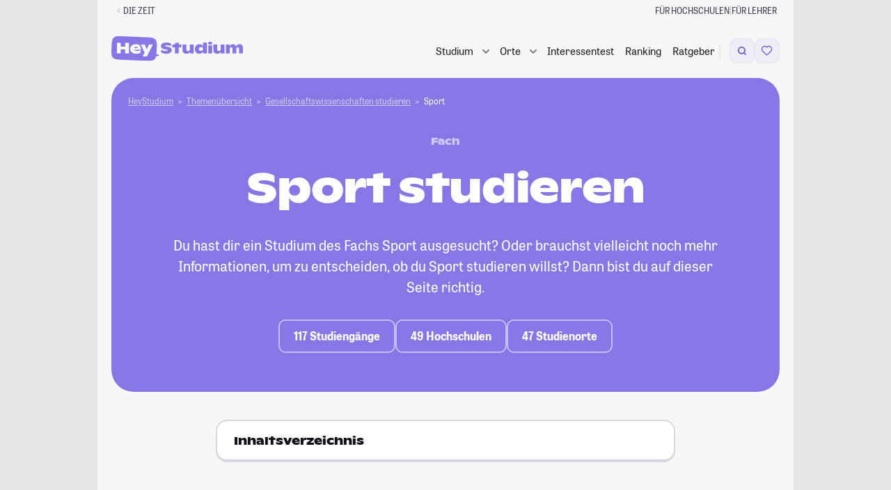

--- FILE ---
content_type: text/html; charset=UTF-8
request_url: https://studiengaenge.zeit.de/studium/gesellschaftswissenschaften/sport/sport
body_size: 81582
content:

<!DOCTYPE html>
<html lang="de" class="no-js color-scheme-light" data-color-scheme="light">
<head>
    <meta charset="utf-8">
    
    <meta name="viewport" content="width=device-width, initial-scale=1, shrink-to-fit=no, viewport-fit=cover" id="viewport-meta">
    <meta http-equiv="X-UA-Compatible" content="IE=Edge">

    <link rel="stylesheet" href="https://static.zeit.de/p/zeit.web/css/web.site/framebuilder-no-layout.2df80beeb813e75c8359cfd3b1f42c97.css">
<script id="zonConfig" type="application/json">
        {
            "assetHost": "https://static.zeit.de/p/zeit.web",
            "publicPath": "https://static.zeit.de/p/zeit.web/js/",
            "jsconfHost": "https://static.zeit.de/static/js",
            "cookieFallbackDomain": "zeit.de",
            "profileURL": "https://profile.zeit.de",
            "videoPlayers": {
                "cp": {
                    "withAds": "65fa926a-0fe0-4031-8cbf-9db35cecf64a",
                    "withoutAds": "r1xb937iwZ"
                },
                "article": {
                    "withAds": "c09a3b98-8829-47a5-b93b-c3cca8a4b5e9",
                    "withoutAds": "NykzeyfYg"
                }
            },
            "actualHost": "https://www.zeit.de",
            "toggles": {
                "abtesting_ingredientdice": true,
                "adblocker_user_analytics": true,
                "adswizz": true,
                "adswizz_in_apps": false,
                "audioplayer_media_tracking": false,
                "autoplay_headed_zwe_area": true,
                "block_embeds": true,
                "bookmark_list": true,
                "bookmark_list_use_zappi": true,
                "bookmark_maintenance": false,
                "brightcove_chapter_marks": true,
                "easter_eggs": false,
                "https": false,
                "navigation_sticky": true,
                "pur2_delete_older_consent": true,
                "pur2_plausibility_check": false,
                "pur2_retrigger_piano_after_decision": true,
                "recipe_autocomplete": true,
                "sourcepoint_disabled_for_bots": true,
                "sourcepoint_iframe_a11y_fix": true,
                "sourcepoint_tracking_update": true,
                "toaster": false,
                "visibility_tracking": true,
                "youtube_embed_on_cp_behind_facade": true,
                "youtube_player_for_publishers": true,
                "youtube_player_for_publishers_with_ads_202503": true,
                "zwe_hijack_images_swiping": true,
                "comments_ads_use_postmessage": false,
                "summy": true,
                "semantic_search_hide_generated_answer": false,
                "rebrush_carousel": false
    },
            "settings": {
                "autoplay_carousel_item_duration": "",
                "autoplay_carousel_animation_duration": "",
                "bookmark_fetch_api_url": "",
                "comments_user_api_url": "",
                "following_api_url": "",
                "consent_cookie_name": "zonconsent",
                "consent_cookie_expire_days": 90,
                "everIdCookieName": "",
                "consent_fallbackcookie_expire_days": 7.0,
                "footerbar_audio_abo": "sys_gate_audio_web",
                "footerbar_audio_registration": "sys_gate_audio_web",
                "hp_overlay_active": false,
                "hp_overlay_interval": 79,
                "newsletter_signup_url": "https://newsletter.zeit.de/",
                "registration_newsletter_id": "was-jetzt",
                "sourcepoint_account_id": "692",
                "sourcepoint_authId_expire_days": "30",
                "sourcepoint_authId_version": "001",
                "sourcepoint_cdn_cname": "consent-cdn.zeit.de",
                "sourcepoint_custom_purposes": "[{\"_id\": \"650061cbc47a59059cc4387c\", \"name\": \"Drittanbieter-Inhalte aus sozialen Netzwerken in redaktionellen Inhalten\", \"slug\": \"social_embed\"},\n    {\"_id\": \"650059afdbb0cd04b459edf7\", \"name\": \"Personalisierte Werbung mit seiten\u00fcbergreifender Profilbildung (Stack)\", \"slug\": \"store_information\"},\n    {\"_id\": \"650061cbc47a59059cc43872\", \"name\": \"Eigene personalisierte Verlagsangebote\", \"slug\": \"verlagsangebote\"},\n    {\"_id\": \"650061cbc47a59059cc43877\", \"name\": \"Eigene Produkt- und Vertriebsentwicklung\", \"slug\": \"produktentwicklung\"},\n    {\"_id\": \"6527ef14a1d4e604f2ce1d44\", \"name\": \"Eigene personalisierte redaktionelle Inhaltsempfehlungen\", \"slug\": \"inhaltsempfehlungen\"},\n    {\"_id\": \"695e543303328d04567a2638\", \"name\": \"Politische Werbung mit Targeting\", \"slug\": \"politikwerbung\"}]",
                "sourcepoint_required_purposes": "[\n    {\"_id\": \"650059afdbb0cd04b459edf7\", \"name\": \"Personalisierte Werbung mit seiten\u00fcbergreifender Profilbildung (Stack)\", \"slug\": \"store_information\"},\n    {\"_id\": \"650061cbc47a59059cc43872\", \"name\": \"Eigene personalisierte Verlagsangebote\", \"slug\": \"verlagsangebote\"},\n    {\"_id\": \"650061cbc47a59059cc43877\", \"name\": \"Eigene Produkt- und Vertriebsentwicklung\", \"slug\": \"produktentwicklung\"}\n  ]",
                "sourcepoint_max_timeout": 5000,
                "sourcepoint_nocookies_message": "Um zeit.de nutzen zu k\u00f6nnen, m\u00fcssen Cookies in Ihrem Browser aktiviert sein.",
                "sourcepoint_privacy_manager_id": "1334899",
                "sourcepoint_property_href": "http://www.zeit.de",
                "sourcepoint_property_id": "3800",
                "sourcepoint_pur_privacy_manager_id": "1334881",
                "sourcepoint_purpose_social_embed": "650061cbc47a59059cc4387c",
                "sourcepoint_cookie_deadline": "2025-04-02T00:00:00.000Z",
                "sso_cookie": "zeit_sso_201501",
                "sso_session_cookie": "zeit_sso_session_201501",
                "sso_url": "https://meine.zeit.de",
                "tickaroo_liveblog_limit": 15,
                "visibility_tracking_limited_to_pages": "/exklusive-zeit-artikel",
                "wally_layout_for_followings_gate": "",
                "wally_layout_for_merkl_gate": "sys_gate_merkl_web",
                "zon_facebook_app_id": "612323834761834",
                "zon_facebook_client_token": "b77db07fdd3d7bedb7aab082499fdd78",
                "zwe_scrolljacking_intersection_threshold": 0.9,
                "zwe_scrolljacking_delay": 1000,
                "zwe_swipejacking_distance_threshold": 40
    },
            "view": {
                "advertising_enabled": true,
                "banner_channel": "campus/studium//index_trsf/zeitonline,zeitcampus",
                "genre": null,
                "is_pure_page": false,
                "product_id": "ZEDE",
                "ressort": "",
                "sub_ressort": "",
                "type": "centerpage"
    },
            "isFramebuilder": true,
            "tabletMinWidth": 768,
            "desktopMinWidth": 1000,
            "sideAdMinWidth": 998
        }
    </script>
    
    <script>
        (function() {
            var cache = null;
            function getConfig() {
                if (cache === null){
                    cache = JSON.parse(document.getElementById('zonConfig').textContent);
                }
                return cache;
            }
    
            window.Zeit = {
                assetHost: getConfig().assetHost,
                publicPath: getConfig().publicPath,
                jsconfHost: getConfig().jsconfHost,
                cookieFallbackDomain: getConfig().cookieFallbackDomain,
                profileURL: getConfig().profileURL,
                videoPlayers: getConfig().videoPlayers,
                actualHost: getConfig().actualHost,
                isFramebuilder: getConfig().isFramebuilder,
                tabletMinWidth: getConfig().tabletMinWidth,
                desktopMinWidth: getConfig().desktopMinWidth,
                sideAdMinWidth: getConfig().sideAdMinWidth,
                callMeLater: [],
                readyWhenYouAre: function( callback ) {
                    return function() {
                        Zeit.callMeLater.push([ callback, arguments ]);
                    };
                },
                device: {
                    hasSlowConnection: (function() {
                        if ( 'connection' in navigator ) {
                            if ( navigator.connection.type == 'cellular' ) {
                                return true;
                            }
    
                            if ( parseInt( navigator.connection.effectiveType, 10 ) < 4 ) {
                                return true;
                            }
                        }
    
                        return false;
                    })(),
                    hasDataSaverEnabled: (function () {
                        if ('connection' in navigator) {
                            return navigator.connection.saveData;
                        }
                        return false;
                    })()
                },
                isWrapped: navigator.userAgent.indexOf('ZONApp') > -1,
                isMobileApp: navigator.userAgent.indexOf('ZONApp') > -1,
                framebuilderUsesSSOCookieAuthn: false,
                wrapped: (function() {
                    var matches = /\bZONApp(\S+)/.exec(navigator.userAgent),
                        v = {},
                        c = 'ios';
                    if ( matches ) {
                        var parts = matches[0].split('/');
                        var versions = parts.pop().split('.');
                        var platform = parts.pop();
                        v = {
                            major: versions.shift(),
                            minor: versions.shift(),
                            patch: versions.shift()
                        }
    
                        if ( platform === 'Huawei' ) {
                            c = 'android_huawei';
                        } else if ( platform === 'Android' ) {
                            c = 'android';
                        }
                    }
    
                    return {
                        version: v,
                        client: c
                    };
                })(),
                getMobileAppVersionString: function(userAgent = window.navigator.userAgent){
                    const regex = /(ZONApp\/)([\w\d\./\-]+)(?=\s|$)/;
                    const match = userAgent.match(regex);
                    return match ? match[0] : null;
                },
                getClientWidth: function() {
                    return Math.max( document.documentElement.clientWidth || 0, window.innerWidth || 0 );
                },
                isMobileView: function() {
                    return !window.matchMedia('(min-width: ' + this.tabletMinWidth + 'px)').matches;
                },
                showMobileAds: function() {
                    return this.isMobileApp || !window.matchMedia('(min-width: 1280px)').matches;
                },
                getSiteParam: function() {
                    if ( this.isMobileApp ) {
                        return 'mobile.app.' + this.wrapped.client;
                    } else if ( this.isMobileView() ) {
                        return 'mobile.site';
                    }
                    return 'desktop.site';
                },
                dispatchEvent: function ( name, element, data ) {
                    element = typeof element !== 'undefined' && element !== null ? element : document.body;
                    data = data || null;
                    if ( typeof window.CustomEvent === 'function' ) {
                        var event = new CustomEvent( name, { bubbles: true, cancelable: true, detail: data } );
                    } else {
                        var event = document.createEvent( 'CustomEvent' );
                        event.initCustomEvent( name, true, true, data );
                    }
                    element.dispatchEvent( event );
                },
                loadJS: function( src, callback, ordered, error_callback ) {
                    // inspired by loadJS from Filament Group
                    var target = document.querySelector( 'script' ),
                        script = document.createElement( 'script' );
    
                    script.src = src;
                    script.async = !ordered;
    
                    if ( typeof callback === 'function' ) {
                        script.onload = callback;
                    }
                    if ( typeof error_callback === 'function' ) {
                        script.onerror = error_callback;
                    }
    
                    target.parentNode.insertBefore( script, target );
                },
                viewport: {
                    meta: document.getElementById('viewport-meta'),
                    standard: document.getElementById('viewport-meta').getAttribute('content'),
                    portrait: 'width=1000',
                    set: function( key ) {
                        this.meta.setAttribute( 'content', this[ key ] );
                    }
                },
                breakpoint: {
                    get: function () {
                        try {
                            return window.getComputedStyle( document.body, ':before' ).getPropertyValue( 'content' ).replace( /\W/g, '' ) || 'desktop'; // replace " and ' at last
                        } catch( e ) {
                            return 'desktop';
                        }
                    },
                    getTrackingBreakpoint: function() {
                        var point = this.get();
                        return point === 'desktop' ? 'stationaer' : point;
                    }
                },
                queue: [],
                require: function() {
                    this.queue.push( arguments );
                },
                setFontSize: function( size, updateStorage ) {
                    size = parseInt( size, 10 );
                    try {
                        if ( size >= 50 && size <= 200 && window.localStorage ) {
                            document.documentElement.style.fontSize = size + '%';
                            if ( size === 100 ) {
                                window.localStorage.removeItem( 'fontsize' );
                            } else if ( updateStorage !== false ) {
                                window.localStorage.setItem( 'fontsize', size );
                            }
                            return size;
                        }
                    } catch ( e ) {}
                },
                getFontSize: function() {
                    try {
                        if ( window.localStorage ) {
                            var size = window.localStorage.getItem( 'fontsize' );
                            if ( size >= 50 && size !== 100 && size <= 200 ) {
                                return size;
                            }
                        }
                    } catch ( e ) {}
                },
                cookieCreate: function( name, value, days, domain, secure, samesite ) {
                    var expires = '',
                        cookietext = '';
    
                    domain = domain ? domain : this.cookieFallbackDomain;
    
                    if ( days ) {
                        var date = new Date();
                        date.setTime( date.getTime() + ( days * 24 * 60 * 60 * 1000 ) );
                        expires = '; expires=' + date.toUTCString();
                    }
    
                    cookietext = name + '=' + value + expires + '; path=/; domain=' + domain;
    
                    if (typeof samesite === 'string') {
                        cookietext += ';samesite=' + samesite;
                    }
    
                    if ( secure ) {
                        cookietext += ';secure';
                    }
    
                    document.cookie = cookietext;
                },
                cookieRead: function( name ) {
                    return ( document.cookie.match( '(?:^|;) ?' + name + '\\s*=\\s*([^;]*)' ) || 0 )[ 1 ];
                },
                localStorageIsSupported: function()
                    {try{return localStorage.setItem("zontest","zontest"),localStorage.removeItem("test"),!0}catch(t){return!1}
                },
                abtest: { webtrekkId: [] },
                simpleHash: function (s) {
                    if (!Math.imul) return 0;
                    for ( var i = 0, h = 0xdeadbeef; i < s.length; i++ ) {
                        h = Math.imul( h ^ s.charCodeAt(i), 2654435761);
                    }
                    return ( h ^ h >>> 16 ) >>> 0;
                },
                calculateVariantFromId: function( choices, salt ) {
                    var stableUserId = this.user?.ssoid || this.cookieRead( 'creid' ) || window.navigator.userAgent;
                    var hashString = salt + stableUserId;
                    var index = this.simpleHash( hashString ) % ( choices.length );
                    return choices[ index ];
                },
                userGetsSplittestVariant: function({testName, percentage, tracking, trackingPath}) {
                    if ( percentage == undefined || percentage == null || !testName ) return false;
                    tracking ??= true;
                    const stableUserId = this.user?.ssoid || this.cookieRead( 'creid' ) || window.navigator.userAgent;
                    const hash = this.simpleHash( 'splittest-' + testName + stableUserId );
                    const isTestGroup = hash % 100 < percentage;
                    if ( tracking ) {
                        this.trackSplittest({
                            testName,
                            percentage,
                            groupName: isTestGroup ? "Testgruppe" : "Kontrollgruppe",
                            path: trackingPath
                        });
                    }
                    return isTestGroup;
                },
                trackSplittest: function({testName, percentage, groupName, path}) {
                    if ( !testName || !groupName ) return;
                    if ( !path ) path = window.location.pathname;
                    percentage ??= -1;
                    const percentageSuffix = percentage >= 0 ? `_${percentage}_${100 - percentage}` : '';
                    window.dataLayer = window.dataLayer || [];
                    window.dataLayer.push({
                        "event": "#ab_testing",
                        "test_name": testName + percentageSuffix,
                        "group_name": groupName,
                        "path": path
                    });
                },
                tracking: {
                    page: {
                        category: "centerpage",
                        pagination_page: 1,
                        pagination_total_pages: 1,
                        pagination_is_full_view: false,
                        vivi_page_uuid: "d995ba5a-a7fb-401a-bdc8-86cf2cbf0cda",
                        screen_url: window.location.href.split('?')[0],
                    }
                },
                user: {}
            };
    
            window.Zeit.tracking.page.ivw_device_layout = window.Zeit.getSiteParam();
    
            function parseJwt( token ) {
                var base64Url = token.split( '.' )[ 1 ];
                var base64 = base64Url.replace( '-', '+' ).replace( '_', '/' );
                return JSON.parse( window.atob( base64 ) );
            }
    
            var cookieValue = window.Zeit.cookieRead( 'zeit_sso_session_201501' );
    
            if ( cookieValue ) {
                var userObject = parseJwt( cookieValue );
                if ( userObject.id ) {
                    window.Zeit.user.ssoid = userObject.id;
                    window.Zeit.user.state = userObject.state;
                }
                if ( typeof userObject.roles !== 'undefined' ) {
                    window.Zeit.user.adFree = userObject.roles.indexOf( '10:pur_abonnent' ) > -1;
                    window.Zeit.user.hasAbo = userObject.roles.indexOf( '10:digital_abonnent' ) > -1;
                    if ( userObject.roles.indexOf( '10:pur_abonnent' ) > -1 ) {
                        window.Zeit.user.entitlements = ['adfree', 'no_ads', 'no_tracking'];
                    }
                }
            }
            if ( window.Zeit.user && window.Zeit.user.state ) {
                            if ( window.Zeit.user.entitlements ? window.Zeit.user.entitlements.includes('zplus') : window.Zeit.user.hasAbo) {
                    window.Zeit.user.iqd_usergroup = 'iqdpaid';
                } else if ( window.Zeit.user.ssoid ) {
                    window.Zeit.user.iqd_usergroup = 'iqdlogin';
                }
            }
    
            window.Zeit.user.hasPaidContentEntitlement = () => {
                return window.Zeit.user.entitlements?.some(
                    x => x != 'registration' && x != 'adfree' );
            };
    
            window.Zeit.view = getConfig().view;
            window.Zeit.view.get = function( key ) {
                return window.Zeit.view[key] || '';
            };
    
            window.Zeit.toggles = getConfig().toggles;
            window.Zeit.toggles.get = function( key ) {
                return window.Zeit.toggles[key] || false;
            }
    
            window.Zeit.settings = getConfig().settings;
            window.Zeit.settings.get = function( key, preset ) {
                return window.Zeit.settings[key] || preset;
            };
    
            window.Zeit.freebie = window.Zeit.cookieRead('freebie');
    
            if ( window.Zeit.freebie ) {
                document.documentElement.classList.add('freebie');
            }
    
            var storedFontSize = window.Zeit.getFontSize();
            if ( storedFontSize ) {
                window.Zeit.setFontSize( storedFontSize, false );
            }
        })();
    </script>        <script>
        window.dataLayer = window.dataLayer || [];
    </script>

    

    <!-- Google Tag Manager -->
    <script>
    (function(w,d,s,l,i){
        w[l]=w[l]||[];w[l].push({'gtm.start':new Date().getTime(),event:'gtm.js'});
        var f=d.getElementsByTagName(s)[0],j=d.createElement(s),dl=l!='dataLayer'?'&l='+l:'';
        j.async=true;j.src='https://www.googletagmanager.com/gtm.js?id='+i+dl+'';
        f.parentNode.insertBefore(j,f);
    })(window,document,'script','dataLayer','GTM-N75NKKT');
    </script>    <!-- End Google Tag Manager -->

        <script>
    !function () { var e = function () { var e, t = "__tcfapiLocator", a = [], n = window; for (; n;) { try { if (n.frames[t]) { e = n; break } } catch (e) { } if (n === window.top) break; n = n.parent } e || (!function e() { var a = n.document, r = !!n.frames[t]; if (!r) if (a.body) { var i = a.createElement("iframe"); i.style.cssText = "display:none", i.name = t, a.body.appendChild(i) } else setTimeout(e, 5); return !r }(), n.__tcfapi = function () { for (var e, t = arguments.length, n = new Array(t), r = 0; r < t; r++)n[r] = arguments[r]; if (!n.length) return a; if ("setGdprApplies" === n[0]) n.length > 3 && 2 === parseInt(n[1], 10) && "boolean" == typeof n[3] && (e = n[3], "function" == typeof n[2] && n[2]("set", !0)); else if ("ping" === n[0]) { var i = { gdprApplies: e, cmpLoaded: !1, cmpStatus: "stub" }; "function" == typeof n[2] && n[2](i) } else a.push(n) }, n.addEventListener("message", (function (e) { var t = "string" == typeof e.data, a = {}; try { a = t ? JSON.parse(e.data) : e.data } catch (e) { } var n = a.__tcfapiCall; n && window.__tcfapi(n.command, n.version, (function (a, r) { var i = { __tcfapiReturn: { returnValue: a, success: r, callId: n.callId } }; t && (i = JSON.stringify(i)), e.source.postMessage(i, "*") }), n.parameter) }), !1)) }; "undefined" != typeof module ? module.exports = e : e() }();
</script>    <style>
        div[id^="sp_message_container"] {
            color-scheme: auto;
            padding: env(safe-area-inset-top, 0) env(safe-area-inset-right, 0) env(safe-area-inset-bottom, 0) env(safe-area-inset-left, 0);
        }
    </style>
    <script src="https://static.zeit.de/p/zeit.web/js/zustimmungsverwaltung.7189c2f02f6558a0df4e.js" ></script>

    <script>
    var zappi = {
        bookmarkable: false,
        uuid: null,
        pageTitle: document.title.replace( ' | DIE ZEIT', '' ),
        postMessage( event ) {
            if ( window.webkit && window.webkit.messageHandlers && window.webkit.messageHandlers.pageHandler ) {
                // iOS
                window.webkit.messageHandlers.pageHandler.postMessage( event );
            } else if ( window.appInterface && window.appInterface.handlePageEvent ) {
                // Andoid
                window.appInterface.handlePageEvent( JSON.stringify( event ) );
            }
        },
        updateUser( action ) {
            this.postMessage({
                type: 'user',
                action: action || 'update'
            });
        },
        handleEvent( event ) {
            var data = { type: event.type };
            if ( event.type === 'readystatechange' ) {
                data.readyState = document.readyState;
            }
            this.postMessage( data );
        }
    };

    zappi.postMessage({
        type: 'info',
        bookmarkable: zappi.bookmarkable,
        uuid: zappi.uuid,
        pageTitle: zappi.pageTitle,
        title: "DIE ZEIT Startseite",
        supertitle: null,
        image: null,
        comments: false,
        entitlements: [],
        access: null,
        freebie: false && !window.Zeit.freebie && window.Zeit?.user?.entitlements?.includes('zplus'),
        // Only pass following type if it equals author
        ...("centerpage" === 'author' ? { followingType: "centerpage" } : {})
    });

    if ( '__tcfapi' in window ) {
        window.__tcfapi('addEventListener', 2, function( tcData, success ) {
            if ( success && tcData.eventStatus === 'useractioncomplete' ) {
                zappi.postMessage({
                    type: 'useractioncomplete',
                    consent: tcData.tcString,
                });
            }
        });
    }

    window.addEventListener( 'load', zappi );
    document.addEventListener( 'readystatechange', zappi );
    document.addEventListener( 'DOMContentLoaded', zappi );
</script>    <script>
    if ( window.zappi && window.Zeit.isMobileApp && 'localStorage' in window ) {
        window.zappi.userStatus = function() {
            var stored = localStorage.getItem( 'zappiUserState' );
            var state = window.Zeit.user && window.Zeit.user.state;
            var action = state === 'active' ? 'login' : 'update';

            if ( localStorage.getItem( 'updateUserProfile' ) === 'true' ) {
                this.updateUser();
                localStorage.removeItem( 'updateUserProfile' );
            } else if ( state && state !== stored ) {
                this.updateUser( action );
                localStorage.setItem( 'zappiUserState', state );
            } else if ( !state && stored ) {
                this.updateUser( 'logout' );
                localStorage.removeItem( 'zappiUserState' );
            }
        };
        window.zappi.userStatus();
    }
</script>


    <script>
        ( function() {
            var html = document.documentElement;

            function testTouchDevice() {
                // https://stackoverflow.com/a/4819886
                // touchevents will deprecate in Modernizr 3.9 and are not reliable to detect.
                // http://www.stucox.com/blog/you-cant-detect-a-touchscreen/
                return ( ( 'ontouchstart' in window ) ||
                    ( navigator.maxTouchPoints > 0 ) ||
                    ( navigator.msMaxTouchPoints > 0 ) );
            }

            // .(no-)js as basic
            html.classList.replace( 'no-js', 'js' );

            // detect touch devices
            if ( testTouchDevice() ) {
                html.classList.add( 'touchevents' );
            } else {
                html.classList.add( 'no-touchevents' );
            }

            /* deprecated, polyfill Modernizr functionality */
            if ( !( 'Modernizr' in window ) ) {
                window.Modernizr = {
                    touchevents: testTouchDevice()
                };

                try {
                    Object.defineProperty( window.Modernizr, 'touchevents', {
                        get: function() {
                            console.warn( 'window.Modernizr is deprecated. Don\'t rely on its tests, since they could be removed at any time soon.' );
                            return testTouchDevice();
                        }
                    });
                } catch ( err ) {}
            }
        })();
    </script>

    <!-- adcontroller head start -->
<!-- adcontroller load -->
<script>
    if (!window.Zeit.user.adFree) {

        var urlParams = new URLSearchParams(document.location.search),
            liveSlug = 'static.zeit.de/iqd',
            awsSlug = 's3.eu-central-1.amazonaws.com/prod.iqdcontroller.iqdigital',
            mode = urlParams.get('iqdeployment') || 'live',
            suffix = window.Zeit.showMobileAds() ? '_mob' : '',
            urlPrefix = mode === 'live' ? liveSlug : awsSlug,
            adcSrc = 'https://' + urlPrefix + '/cdn_iqdzeit' + suffix + '/' + mode + '/iqadcontroller.js',
            script = document.createElement('script');

        script.src = adcSrc;

                if ( 'performance' in window ) {
            window.performance.mark("before-adcontroller-load");
        }
        document.head.appendChild(script);

    } else {
        document.documentElement.dataset.purUser = '';
    }
</script><!-- Adcontoller mapping -->
<script>
    (function () {
        if( window.Zeit.user && window.Zeit.user.adFree ) {
            return;
        }
        window.AdController = {
            i: null, // page info
            q: [], // render queue
            f: false, // is finalized
            s: false, // is staged
            n: false, // is initialized
            r: null, // ready function
            c: [], // command queue
            setPageInfo: function (i) {
                window.AdController.i = i;
            },
            stage: function () {
                window.AdController.s = true;
            },
            initialize: function () {
                window.AdController.n = true;
            },
            render: function (n, c) {
                window.AdController.q.push([n, c]);
            },
            finalize: function () {
                window.AdController.f = true;
            },
            ready: function (callback) {
                window.AdController.r = callback;
            },
            startLoadCycle: function () {
                window.AdController.c.push(['startLoadCycle']);
            },
            reload: function (p, t) {
                window.AdController.c.push(['reload', p, t]);
            },
            reinitialize: function (i) {
                window.AdController.c.push(['reinitialize', i]);
            }
        };
    })();
</script><!-- mandanten object -->
<script>
    if (typeof AdController !== 'undefined') {
        var cmsObject = {
            $handle: 'index',
            level2: 'campus',
            level3: 'studium',
            level4: '',
            $autoSizeFrames: true,
            keywords: 'zeitonline,zeitcampus',
            tma: ''
        };
        var kws = cmsObject.keywords.split(',');
        if ( window.Zeit.user && window.Zeit.user.iqd_usergroup ) {
            kws.push(window.Zeit.user.iqd_usergroup);
        }
        if (window.localStorage.getItem('political_ad') !== null) {
            kws.push('political_ad');
        }
        cmsObject.keywords = kws.join(',');

        cmsObject.isWrapperApp = window.Zeit.isMobileApp;
        cmsObject.platform = window.Zeit.showMobileAds() ? 'mobile' : 'desktop';

        if ( !AdController._initialized ) {
            AdController.setPageInfo( cmsObject );
            try {
                AdController.stage();
            } catch ( e ) {}
            AdController.initialize();
        } else {
            (function checkDOMReadyState(c) {
                try {
                    if (AdController.getRenderController().isReady()) {
                        AdController.reinitialize(cmsObject);
                    }
                } catch (e) {
                    if (c < 50) {
                        c++;
                        setTimeout(function () {
                            checkDOMReadyState(c);
                        }, 100);
                    }
                }
            })(0);
        }
    }
</script><!-- ad controller head end -->

    <script src="https://static.zeit.de/p/zeit.web/js/colorscheme.7f8ad1f1b54757a1a732.js" ></script>

    
    <!-- zeit.web.core.template.include_in_head injection point -->
<!-- Generated via framebuilder. ZON Version 4.407. Params: banner_channel=campus%2Fstudium%2F%2Findex_trsf%2Fzeitonline%2Czeitcampus&amp;gtm_container_id=GTM-N75NKKT&amp;no_layout=1&amp;page_slice=html_head&amp;pur=1 -->

<script>
    if (typeof AdController !== "undefined") {
        AdController.i.$handle = "index";
        AdController.i.level2 = "campus";
        AdController.i.level3 = "studium";
    }
</script>

<base href="/" />

<link rel="icon" href="/favicon.ico" type="image/x-icon">
<link rel="icon" href="/favicon.svg" type="image/svg+xml">
<title>Sport studieren: Inhalte und Ablauf</title>
<meta http-equiv="Content-Type" content="text/html; charset=UTF-8">
<meta name="viewport" content="width=device-width, initial-scale=1, maximum-scale=5, minimum-scale=1">
<meta name="description" content="Du möchtest Sport studieren? ► Informiere dich hier zu passenden Studiengängen, Hochschulranking, Inhalten und Berufschancen.">
<meta name="robots" content="index,follow,noarchive,max-snippet:-1,max-image-preview:large,max-video-preview:-1">
<meta property="fb:app_id" content="638028906281625" />
<meta property="og:site_name" content="HeyStudium">
<meta property="og:title" content="Sport studieren: Inhalte und Ablauf">
<meta property="og:description" content="Du möchtest Sport studieren? ► Informiere dich hier zu passenden Studiengängen, Hochschulranking, Inhalten und Berufschancen.">
<meta property="og:image" content="http://studiengaenge.zeit.de/build/app/images/logo_og_hey-studium.png">


    <link rel="canonical" href="https://studiengaenge.zeit.de/studium/gesellschaftswissenschaften/sport/sport">
    <meta property="og:url" content="https://studiengaenge.zeit.de/studium/gesellschaftswissenschaften/sport/sport">

<!-- Start VWO Async SmartCode -->
<script id='vwoCode'>
    if (!window.Zeit.user.adFree) {
        <!-- Start VWO Async SmartCode -->
window._vwo_code || (function() {
    var account_id=709255,
        version=2.1,
        settings_tolerance=2000,
        hide_element='body',
        hide_element_style = 'opacity:0 !important;filter:alpha(opacity=0) !important;background:none !important;transition:none !important;',
        /* DO NOT EDIT BELOW THIS LINE */
        f=false,w=window,d=document,v=d.querySelector('#vwoCode'),cK='_vwo_'+account_id+'_settings',cc={};try{var c=JSON.parse(localStorage.getItem('_vwo_'+account_id+'_config'));cc=c&&typeof c==='object'?c:{}}catch(e){}var stT=cc.stT==='session'?w.sessionStorage:w.localStorage;code={nonce:v&&v.nonce,use_existing_jquery:function(){return typeof use_existing_jquery!=='undefined'?use_existing_jquery:undefined},library_tolerance:function(){return typeof library_tolerance!=='undefined'?library_tolerance:undefined},settings_tolerance:function(){return cc.sT||settings_tolerance},hide_element_style:function(){return'{'+(cc.hES||hide_element_style)+'}'},hide_element:function(){if(performance.getEntriesByName('first-contentful-paint')[0]){return''}return typeof cc.hE==='string'?cc.hE:hide_element},getVersion:function(){return version},finish:function(e){if(!f){f=true;var t=d.getElementById('_vis_opt_path_hides');if(t)t.parentNode.removeChild(t);if(e)(new Image).src='https://dev.visualwebsiteoptimizer.com/ee.gif?a='+account_id+e}},finished:function(){return f},addScript:function(e){var t=d.createElement('script');t.type='text/javascript';if(e.src){t.src=e.src}else{t.text=e.text}v&&t.setAttribute('nonce',v.nonce);d.getElementsByTagName('head')[0].appendChild(t)},load:function(e,t){var n=this.getSettings(),i=d.createElement('script'),r=this;t=t||{};if(n){i.textContent=n;d.getElementsByTagName('head')[0].appendChild(i);if(!w.VWO||VWO.caE){stT.removeItem(cK);r.load(e)}}else{var o=new XMLHttpRequest;o.open('GET',e,true);o.withCredentials=!t.dSC;o.responseType=t.responseType||'text';o.onload=function(){if(t.onloadCb){return t.onloadCb(o,e)}if(o.status===200||o.status===304){_vwo_code.addScript({text:o.responseText})}else{_vwo_code.finish('&e=loading_failure:'+e)}};o.onerror=function(){if(t.onerrorCb){return t.onerrorCb(e)}_vwo_code.finish('&e=loading_failure:'+e)};o.send()}},getSettings:function(){try{var e=stT.getItem(cK);if(!e){return}e=JSON.parse(e);if(Date.now()>e.e){stT.removeItem(cK);return}return e.s}catch(e){return}},init:function(){if(d.URL.indexOf('__vwo_disable__')>-1)return;var e=this.settings_tolerance();w._vwo_settings_timer=setTimeout(function(){_vwo_code.finish();stT.removeItem(cK)},e);var t;if(this.hide_element()!=='body'){t=d.createElement('style');var n=this.hide_element(),i=n?n+this.hide_element_style():'',r=d.getElementsByTagName('head')[0];t.setAttribute('id','_vis_opt_path_hides');v&&t.setAttribute('nonce',v.nonce);t.setAttribute('type','text/css');if(t.styleSheet)t.styleSheet.cssText=i;else t.appendChild(d.createTextNode(i));r.appendChild(t)}else{t=d.getElementsByTagName('head')[0];var i=d.createElement('div');i.style.cssText='z-index: 2147483647 !important;position: fixed !important;left: 0 !important;top: 0 !important;width: 100% !important;height: 100% !important;background: white !important;';i.setAttribute('id','_vis_opt_path_hides');i.classList.add('_vis_hide_layer');t.parentNode.insertBefore(i,t.nextSibling)}var o=window._vis_opt_url||d.URL,s='https://dev.visualwebsiteoptimizer.com/j.php?a='+account_id+'&u='+encodeURIComponent(o)+'&vn='+version;if(w.location.search.indexOf('_vwo_xhr')!==-1){this.addScript({src:s})}else{this.load(s+'&x=true')}}};w._vwo_code=code;code.init();})();
<!-- End VWO Async SmartCode -->
    }
</script>
<!-- End VWO Async SmartCode -->

<link href="/build/app/styles/main.css?1767880558" rel="stylesheet" type="text/css">

<link rel="stylesheet" href="/styles.css?1767880558">
<script type="module" src="/polyfills.js?1767880558" defer></script>
<script type="module" src="/main.js?1767880558" defer></script>
    <link rel="stylesheet" href="/build/vendor/leaflet/leaflet.css?1767880558"/>
    <link rel="stylesheet" href="/build/vendor/leaflet.markercluster/MarkerCluster.css?1767880558"/>
    <link rel="stylesheet" href="/build/vendor/leaflet.markercluster/MarkerCluster.Default.css?1767880558"/>


<script type="application/ld+json">
    {
        "@context": "https://schema.org",
        "@type": "Organization",
        "name": "HeyStudium",
        "description": "",
        "foundingDate": "2023-05-09",
        "parentOrganization": {
            "@id": "https://www.zeit.de/index#publisher",
            "name": "DIE ZEIT",
            "url": "https://www.zeit.de/index"
        },
        "url": "https://studiengaenge.zeit.de/",
        "logo": "https://studiengaenge.zeit.de/build/app/images/logo-hey-studium.svg?1657548073",
        "sameAs": [
            "https://www.facebook.com/HeyStudium-111996704452553",
            "https://www.instagram.com/heystudium_zeit/",
            "https://www.tiktok.com/@heystudium",
            "https://www.wikidata.org/wiki/Q125867483"
        ]
    }
</script>
    <script type="application/ld+json">
        {"@context":"https:\/\/schema.org","@type":"ItemList","itemListElement":[{"@type":"Review","author":{"@type":"Person","name":"Studierende\/r im 3 . Semester"},"itemReviewed":{"@type":"Course","name":"Sport und Leistung","url":"https:\/\/studiengaenge.zeit.de\/studiengang\/g330062\/sport-und-leistung","description":"Studiengang zu dem Sachgebiet Sport, Sportp\u00e4dagogik, Sportpsychologie, Sportwissenschaft","hasCourseInstance":{"@type":"CourseInstance","courseMode":"blended","courseWorkload":"P5D"},"offers":{"@type":"Offer","category":"Sport, Sportp\u00e4dagogik, Sportpsychologie, Sportwissenschaft"},"provider":{"@type":"CollegeOrUniversity","name":"Deutsche Sporthochschule K\u00f6ln","url":"https:\/\/studiengaenge.zeit.de\/hochschule\/148\/deutsche-sporthochschule-koeln"}},"datePublished":"2024","reviewBody":"Du solltest hier nicht studieren, weil du Sport machen willst, hier geht es darum Sport auf h\u00f6chstem Level zu verstehen und voranzutreiben. Daf\u00fcr muss man Lust auf Naturwissenschaften haben"},{"@type":"Review","author":{"@type":"Person","name":"Studierende\/r im 6 . Semester"},"itemReviewed":{"@type":"Course","name":"Sport- und Bewegungsvermittlung in Freizeit- und Breitensport","url":"https:\/\/studiengaenge.zeit.de\/studiengang\/g330059\/sport-und-bewegungsvermittlung-in-freizeit-und-breitensport","description":"Studiengang zu dem Sachgebiet Sport, Sportp\u00e4dagogik, Sportwissenschaft","hasCourseInstance":{"@type":"CourseInstance","courseMode":"blended","courseWorkload":"P5D"},"offers":{"@type":"Offer","category":"Sport, Sportp\u00e4dagogik, Sportwissenschaft"},"provider":{"@type":"CollegeOrUniversity","name":"Deutsche Sporthochschule K\u00f6ln","url":"https:\/\/studiengaenge.zeit.de\/hochschule\/148\/deutsche-sporthochschule-koeln"}},"datePublished":"2024","reviewBody":"Du musst auf jeden Fall sportbegeistert sein und die Bewegung lieben. Vielleicht selbst schonmal als Trainer\/Coach t\u00e4tig gewesen (kein muss). Viele wissen nicht was sie mit dem Abschluss machen sollen und sind sich deshalb unsicher und studieren lieber Sportmanagement oder Sportgesundheit. Nach dem Bachelor-Abschluss stehen dir jedoch alle T\u00fcren offen. Du kannst dich in einem Master weiter spezialisieren oder dich selbstst\u00e4ndig machen. Man lernt hier sehr viele verschiedene Dinge und wenn du offen f\u00fcr neue Dinge bist dann wirst du ganz viele neue Sportaspekte erleben. Leistungssport hat seine Berechtigung aber der allgemeine Breitensport wird aufgrund der Gesellschaftlichen Ver\u00e4nderungen immer wichtiger. Mit diesem Studiengang kannst du die Zukunft ver\u00e4ndern. Werde der Sportlehrer f\u00fcr die Gesellschaft."},{"@type":"Review","author":{"@type":"Person","name":"Studierende\/r im 9 . Semester"},"itemReviewed":{"@type":"Course","name":"Sportwissenschaft","url":"https:\/\/studiengaenge.zeit.de\/studiengang\/g1485666\/sportwissenschaft","description":"Studiengang zu dem Sachgebiet Rehabilitationswissenschaften, Sport","hasCourseInstance":{"@type":"CourseInstance","courseMode":"blended","courseWorkload":"P5D"},"offers":{"@type":"Offer","category":"Rehabilitationswissenschaften, Sport"},"provider":{"@type":"CollegeOrUniversity","name":"Julius-Maximilians-Universit\u00e4t W\u00fcrzburg","url":"https:\/\/studiengaenge.zeit.de\/hochschule\/276\/julius-maximilians-universitaet-wuerzburg"}},"datePublished":"2024","reviewBody":"Im Fach Sportwissenschaften sollte man den vorallem die Praxis nicht untersch\u00e4tzen. Es gibt zu jeder Sportart auch Theoriepr\u00fcfungen."},{"@type":"Review","author":{"@type":"Person","name":"Studierende\/r im 5 . Semester"},"itemReviewed":{"@type":"Course","name":"Sport und Sportwissenschaft","url":"https:\/\/studiengaenge.zeit.de\/studiengang\/g414784\/sport-und-sportwissenschaft","description":"Studiengang zu dem Sachgebiet Sport, Sportwissenschaft","hasCourseInstance":{"@type":"CourseInstance","courseMode":"blended","courseWorkload":"P5D"},"offers":{"@type":"Offer","category":"Sport, Sportwissenschaft"},"provider":{"@type":"CollegeOrUniversity","name":"Johannes Gutenberg-Universit\u00e4t Mainz","url":"https:\/\/studiengaenge.zeit.de\/hochschule\/174\/johannes-gutenberg-universitaet-mainz"}},"datePublished":"2024","reviewBody":"Im Fach Sport und Sportwissenschaft ist der Zusammenhalt sehr gro\u00df. Wir unterst\u00fctzen uns alle gegenseitig, was im Sport eher \u00fcblich ist als in anderen Studieng\u00e4ngen habe ich das Gef\u00fchl. Ich verbringe sehr viel Zeit in den Sporthallen, dem Schwimmbad oder dem Sportplatz. Aber die Mischung zwischen der Praxis und der den theoretischen Teilen im Vorlesungssaal und dem Seminarraum macht das Fach f\u00fcr mich so besonders."},{"@type":"Review","author":{"@type":"Person","name":"Studierende\/r im 5 . Semester"},"itemReviewed":{"@type":"Course","name":"Sport- und Bewegungsvermittlung in Freizeit- und Breitensport","url":"https:\/\/studiengaenge.zeit.de\/studiengang\/g330059\/sport-und-bewegungsvermittlung-in-freizeit-und-breitensport","description":"Studiengang zu dem Sachgebiet Sport, Sportp\u00e4dagogik, Sportwissenschaft","hasCourseInstance":{"@type":"CourseInstance","courseMode":"blended","courseWorkload":"P5D"},"offers":{"@type":"Offer","category":"Sport, Sportp\u00e4dagogik, Sportwissenschaft"},"provider":{"@type":"CollegeOrUniversity","name":"Deutsche Sporthochschule K\u00f6ln","url":"https:\/\/studiengaenge.zeit.de\/hochschule\/148\/deutsche-sporthochschule-koeln"}},"datePublished":"2024","reviewBody":"Das Studium bietet einen sehr hohen praktischen Anteil, der immer viel Spa\u00df macht. Leider sind die Kurse aber auch h\u00e4ufig sehr p\u00e4dagogisch gestaltet und auf Lehramt bezogen."},{"@type":"Review","author":{"@type":"Person","name":"Studierende\/r im 8 . Semester"},"itemReviewed":{"@type":"Course","name":"Sportwissenschaft","url":"https:\/\/studiengaenge.zeit.de\/studiengang\/g18113\/sportwissenschaft","description":"Studiengang zu dem Sachgebiet Sport","hasCourseInstance":{"@type":"CourseInstance","courseMode":"blended","courseWorkload":"P5D"},"offers":{"@type":"Offer","category":"Sport"},"provider":{"@type":"CollegeOrUniversity","name":"Ruhr-Universit\u00e4t Bochum","url":"https:\/\/studiengaenge.zeit.de\/hochschule\/29\/ruhr-universitaet-bochum"}},"datePublished":"2024","reviewBody":"Schaue wie wichtig dir sportpraktiche Kurse sind. Je nach Hochschle variiert dieser Anteil. Studiere also im Vorfeld schonmal die Modulhandb\u00fccher, um die richtige Entscheidung zu treffen."},{"@type":"Review","author":{"@type":"Person","name":"Studierende\/r im 7 . Semester"},"itemReviewed":{"@type":"Course","name":"Sportwissenschaft","url":"https:\/\/studiengaenge.zeit.de\/studiengang\/g12196\/sportwissenschaft","description":"Studiengang zu dem Sachgebiet Sport, Sportwissenschaft","hasCourseInstance":{"@type":"CourseInstance","courseMode":"blended","courseWorkload":"P5D"},"offers":{"@type":"Offer","category":"Sport, Sportwissenschaft"},"provider":{"@type":"CollegeOrUniversity","name":"Universit\u00e4t Konstanz","url":"https:\/\/studiengaenge.zeit.de\/hochschule\/154\/universitaet-konstanz"}},"datePublished":"2024","reviewBody":"In meinem Studium verbringen wir viel Zeit in der Sporthalle um auf praktische Kurse zu trainieren. Meistens mit Kommilitonen, da zB im Turnen meistens eine Hilfestellung n\u00f6tig ist."},{"@type":"Review","author":{"@type":"Person","name":"Studierende\/r im 7 . Semester"},"itemReviewed":{"@type":"Course","name":"Sportwissenschaft","url":"https:\/\/studiengaenge.zeit.de\/studiengang\/g12196\/sportwissenschaft","description":"Studiengang zu dem Sachgebiet Sport, Sportwissenschaft","hasCourseInstance":{"@type":"CourseInstance","courseMode":"blended","courseWorkload":"P5D"},"offers":{"@type":"Offer","category":"Sport, Sportwissenschaft"},"provider":{"@type":"CollegeOrUniversity","name":"Universit\u00e4t Konstanz","url":"https:\/\/studiengaenge.zeit.de\/hochschule\/154\/universitaet-konstanz"}},"datePublished":"2024","reviewBody":"Wer Sportwissenschaft in Konstanz studieren m\u00f6chte, sollte sich bewusst sein, das dein theoretisches Wissen kaum weitergebildet wird, sondern man die meiste Zeit in der Sporthalle verbringt um auf praktische Kurse zu trainieren."},{"@type":"Review","author":{"@type":"Person","name":"Studierende\/r im 3 . Semester"},"itemReviewed":{"@type":"Course","name":"Sport und Leistung","url":"https:\/\/studiengaenge.zeit.de\/studiengang\/g330062\/sport-und-leistung","description":"Studiengang zu dem Sachgebiet Sport, Sportp\u00e4dagogik, Sportpsychologie, Sportwissenschaft","hasCourseInstance":{"@type":"CourseInstance","courseMode":"blended","courseWorkload":"P5D"},"offers":{"@type":"Offer","category":"Sport, Sportp\u00e4dagogik, Sportpsychologie, Sportwissenschaft"},"provider":{"@type":"CollegeOrUniversity","name":"Deutsche Sporthochschule K\u00f6ln","url":"https:\/\/studiengaenge.zeit.de\/hochschule\/148\/deutsche-sporthochschule-koeln"}},"datePublished":"2024","reviewBody":"Sport und Leistung ist ein naturwissenschaftlich ausgerichtetes Fach und erinnert in Teilen an ein sehr selektives Medizin\/Medizintechnik-Studium mit einem tollen (Sport)praktischen Anteil"},{"@type":"Review","author":{"@type":"Person","name":"Studierende\/r im 9 . Semester"},"itemReviewed":{"@type":"Course","name":"Sportwissenschaft","url":"https:\/\/studiengaenge.zeit.de\/studiengang\/g1485666\/sportwissenschaft","description":"Studiengang zu dem Sachgebiet Rehabilitationswissenschaften, Sport","hasCourseInstance":{"@type":"CourseInstance","courseMode":"blended","courseWorkload":"P5D"},"offers":{"@type":"Offer","category":"Rehabilitationswissenschaften, Sport"},"provider":{"@type":"CollegeOrUniversity","name":"Julius-Maximilians-Universit\u00e4t W\u00fcrzburg","url":"https:\/\/studiengaenge.zeit.de\/hochschule\/276\/julius-maximilians-universitaet-wuerzburg"}},"datePublished":"2024","reviewBody":"Man sollte ein gutes Durchhalteverm\u00f6gen haben, selbst\u00e4ndig sein, sehr sportlich sein (am besten nicht nur in einer bestimmten Sportart sondern eher eine generelle sportliche Veranlagung) und auch flei\u00dfig was das Lernen f\u00fcr Theorie betrifft."},{"@type":"Review","author":{"@type":"Person","name":"Studierende\/r im 5 . Semester"},"itemReviewed":{"@type":"Course","name":"Bewegungswissenschaft","url":"https:\/\/studiengaenge.zeit.de\/studiengang\/g2499933\/bewegungswissenschaft","description":"Studiengang zu dem Sachgebiet Sport","hasCourseInstance":{"@type":"CourseInstance","courseMode":"blended","courseWorkload":"P5D"},"offers":{"@type":"Offer","category":"Sport"},"provider":{"@type":"CollegeOrUniversity","name":"Universit\u00e4t Stuttgart","url":"https:\/\/studiengaenge.zeit.de\/hochschule\/248\/universitaet-stuttgart"}},"datePublished":"2024","reviewBody":"Wie haben viele Gruppenarbeiten, es geht viel ums wissenschaftliche Arbeiten und recherchieren und wir haben auch einige praktische Experimente. Sportpraxis gibt es nicht"},{"@type":"Review","author":{"@type":"Person","name":"Studierende\/r im 4 . Semester"},"itemReviewed":{"@type":"Course","name":"Sport und Gesundheit in Pr\u00e4vention und Therapie","url":"https:\/\/studiengaenge.zeit.de\/studiengang\/g330060\/sport-und-gesundheit-in-praevention-und-therapie","description":"Studiengang zu dem Sachgebiet Gesundheitsmanagement, Sport, Sporttherapie, Sportwissenschaft","hasCourseInstance":{"@type":"CourseInstance","courseMode":"blended","courseWorkload":"P5D"},"offers":{"@type":"Offer","category":"Gesundheitsmanagement, Sport, Sporttherapie, Sportwissenschaft"},"provider":{"@type":"CollegeOrUniversity","name":"Deutsche Sporthochschule K\u00f6ln","url":"https:\/\/studiengaenge.zeit.de\/hochschule\/148\/deutsche-sporthochschule-koeln"}},"datePublished":"2024","reviewBody":"In meinem Studium erfahren wir sehr viel dar\u00fcber, wie wichtig Bewegung f\u00fcr die Gesundheit ist. Typisch ist eine Mischung aus Praxis und Theorie, sodass man selber auch viel Bewegungserfahrung sammelt."},{"@type":"Review","author":{"@type":"Person","name":"Studierende\/r im 7 . Semester"},"itemReviewed":{"@type":"Course","name":"Bewegung und Gesundheit","url":"https:\/\/studiengaenge.zeit.de\/studiengang\/g502291\/bewegung-und-gesundheit","description":"Studiengang zu dem Sachgebiet Sport, Sporttherapie, Sportwissenschaft","hasCourseInstance":{"@type":"CourseInstance","courseMode":"blended","courseWorkload":"P5D"},"offers":{"@type":"Offer","category":"Sport, Sporttherapie, Sportwissenschaft"},"provider":{"@type":"CollegeOrUniversity","name":"Justus-Liebig-Universit\u00e4t Gie\u00dfen","url":"https:\/\/studiengaenge.zeit.de\/hochschule\/96\/justus-liebig-universitaet-giessen"}},"datePublished":"2024","reviewBody":"Wer BuG studieren m\u00f6chte muss sich im Klaren dar\u00fcber sein, dass es kein klassischer Sportwissenschaften-Studiengang ist, und der Fokus ganz klar auf medizinischen F\u00e4chern\/Themen liegt und man viel lernen muss f\u00fcr die Klausuren. Die guten sportlichen Leistungen, wie es im Sport-LK viele gerettet hat, spielen hier keine Rolle."},{"@type":"Review","author":{"@type":"Person","name":"Studierende\/r im 5 . Semester"},"itemReviewed":{"@type":"Course","name":"Sport und Gesundheit in Pr\u00e4vention und Therapie","url":"https:\/\/studiengaenge.zeit.de\/studiengang\/g330060\/sport-und-gesundheit-in-praevention-und-therapie","description":"Studiengang zu dem Sachgebiet Gesundheitsmanagement, Sport, Sporttherapie, Sportwissenschaft","hasCourseInstance":{"@type":"CourseInstance","courseMode":"blended","courseWorkload":"P5D"},"offers":{"@type":"Offer","category":"Gesundheitsmanagement, Sport, Sporttherapie, Sportwissenschaft"},"provider":{"@type":"CollegeOrUniversity","name":"Deutsche Sporthochschule K\u00f6ln","url":"https:\/\/studiengaenge.zeit.de\/hochschule\/148\/deutsche-sporthochschule-koeln"}},"datePublished":"2024","reviewBody":"Wer SGP studiert, sollte sich im Klaren sein, dass ein Bachelor nicht ausreicht, um direkt in die Berufswelt einzutauchen."},{"@type":"Review","author":{"@type":"Person","name":"Studierende\/r im 7 . Semester"},"itemReviewed":{"@type":"Course","name":"Sportwissenschaft","url":"https:\/\/studiengaenge.zeit.de\/studiengang\/g18113\/sportwissenschaft","description":"Studiengang zu dem Sachgebiet Sport","hasCourseInstance":{"@type":"CourseInstance","courseMode":"blended","courseWorkload":"P5D"},"offers":{"@type":"Offer","category":"Sport"},"provider":{"@type":"CollegeOrUniversity","name":"Ruhr-Universit\u00e4t Bochum","url":"https:\/\/studiengaenge.zeit.de\/hochschule\/29\/ruhr-universitaet-bochum"}},"datePublished":"2024","reviewBody":"Wer Sportwissenschaft studieren m\u00f6chte sollte eine ausgepr\u00e4gte Begeisterung f\u00fcr Sport und Bewegung mitbringen, offen f\u00fcr die verschiedensten Sportarten sein und sich nicht von, auf den ersten Blick un\u00fcberwindbaren Aufgaben abschrecken lassen. \nAm besten ist man auch kommunikativ, weil man zwangsl\u00e4ufig die Hilfe von Kommilitonen ben\u00f6tigen wird um sich zu verbessern."},{"@type":"Review","author":{"@type":"Person","name":"Studierende\/r im 5 . Semester"},"itemReviewed":{"@type":"Course","name":"Sportwissenschaft","url":"https:\/\/studiengaenge.zeit.de\/studiengang\/g4889\/sportwissenschaft","description":"Studiengang zu dem Sachgebiet Sport","hasCourseInstance":{"@type":"CourseInstance","courseMode":"blended","courseWorkload":"P3D"},"offers":{"@type":"Offer","category":"Sport"},"provider":{"@type":"CollegeOrUniversity","name":"Otto-von-Guericke-Universit\u00e4t Magdeburg","url":"https:\/\/studiengaenge.zeit.de\/hochschule\/172\/otto-von-guericke-universitaet-magdeburg"}},"datePublished":"2024","reviewBody":"In meinem Studium verbringen wir schon einige Zeit in der Sporthalle."},{"@type":"Review","author":{"@type":"Person","name":"Studierende\/r im 7 . Semester"},"itemReviewed":{"@type":"Course","name":"Bewegungswissenschaft","url":"https:\/\/studiengaenge.zeit.de\/studiengang\/g4952\/bewegungswissenschaft","description":"Studiengang zu dem Sachgebiet Sport","hasCourseInstance":{"@type":"CourseInstance","courseMode":"blended","courseWorkload":"P3D"},"offers":{"@type":"Offer","category":"Sport"},"provider":{"@type":"CollegeOrUniversity","name":"Universit\u00e4t Hamburg","url":"https:\/\/studiengaenge.zeit.de\/hochschule\/104\/universitaet-hamburg"}},"datePublished":"2024","reviewBody":"Mach es nur, wenn du aus dem Feld kommst und wei\u00dft, wie du dich damit aufstellen willst, aber nicht, wenn du denkst, dass das Studium als solches ein T\u00fcr\u00f6ffner ist - es ist eher unterst\u00fctzend, aber macht Spa\u00df!"},{"@type":"Review","author":{"@type":"Person","name":"Studierende\/r im 5 . Semester"},"itemReviewed":{"@type":"Course","name":"Sportwissenschaft","url":"https:\/\/studiengaenge.zeit.de\/studiengang\/g12196\/sportwissenschaft","description":"Studiengang zu dem Sachgebiet Sport, Sportwissenschaft","hasCourseInstance":{"@type":"CourseInstance","courseMode":"blended","courseWorkload":"P5D"},"offers":{"@type":"Offer","category":"Sport, Sportwissenschaft"},"provider":{"@type":"CollegeOrUniversity","name":"Universit\u00e4t Konstanz","url":"https:\/\/studiengaenge.zeit.de\/hochschule\/154\/universitaet-konstanz"}},"datePublished":"2024","reviewBody":"Viel wissenschaftliches Arbeiten und auch Physik, Mathe.. guter Zusammenhalt innerhalb der Fachschaft Sport"},{"@type":"Review","author":{"@type":"Person","name":"Studierende\/r im 7 . Semester"},"itemReviewed":{"@type":"Course","name":"Sportwissenschaft","url":"https:\/\/studiengaenge.zeit.de\/studiengang\/g18113\/sportwissenschaft","description":"Studiengang zu dem Sachgebiet Sport","hasCourseInstance":{"@type":"CourseInstance","courseMode":"blended","courseWorkload":"P5D"},"offers":{"@type":"Offer","category":"Sport"},"provider":{"@type":"CollegeOrUniversity","name":"Ruhr-Universit\u00e4t Bochum","url":"https:\/\/studiengaenge.zeit.de\/hochschule\/29\/ruhr-universitaet-bochum"}},"datePublished":"2024","reviewBody":"Der Anfang des Studiums ist gepr\u00e4gt von den Sportkursen und den Grundlagenveranstaltungen. Dadurch lernt man sehr viele Kommilitonen schnell gut kennen und man findet gut Leute mit denen man das weitere Studium bew\u00e4ltigen kann Generell herrscht ein entspannter, lockerer Umgang miteinander. Wie man es sich schon denken kann ist, verbringt man viel Zeit auf\/in den Sportst\u00e4tten um sich zu verbessern oder den letzten Schliff in seine Bewegungen zu bekommen, wobei man aber fast Immer auf die Hilfe von Kommilitonen welche aus der Sportart kommen oder auf Tutoren zur\u00fcckgreifen kann, falls man Unterst\u00fctzung ben\u00f6tigt."},{"@type":"Review","author":{"@type":"Person","name":"Studierende\/r im 5 . Semester"},"itemReviewed":{"@type":"Course","name":"Sportwissenschaft","url":"https:\/\/studiengaenge.zeit.de\/studiengang\/g4889\/sportwissenschaft","description":"Studiengang zu dem Sachgebiet Sport","hasCourseInstance":{"@type":"CourseInstance","courseMode":"blended","courseWorkload":"P3D"},"offers":{"@type":"Offer","category":"Sport"},"provider":{"@type":"CollegeOrUniversity","name":"Otto-von-Guericke-Universit\u00e4t Magdeburg","url":"https:\/\/studiengaenge.zeit.de\/hochschule\/172\/otto-von-guericke-universitaet-magdeburg"}},"datePublished":"2024","reviewBody":"Wer Sportwissenschaft studieren m\u00f6chte, sollte auf jeden Fall nicht vergessen den Sporttest vorher zu absolvieren."},{"@type":"Review","author":{"@type":"Person","name":"Studierende\/r im 5 . Semester"},"itemReviewed":{"@type":"Course","name":"Sport- und Bewegungsvermittlung in Freizeit- und Breitensport","url":"https:\/\/studiengaenge.zeit.de\/studiengang\/g330059\/sport-und-bewegungsvermittlung-in-freizeit-und-breitensport","description":"Studiengang zu dem Sachgebiet Sport, Sportp\u00e4dagogik, Sportwissenschaft","hasCourseInstance":{"@type":"CourseInstance","courseMode":"blended","courseWorkload":"P5D"},"offers":{"@type":"Offer","category":"Sport, Sportp\u00e4dagogik, Sportwissenschaft"},"provider":{"@type":"CollegeOrUniversity","name":"Deutsche Sporthochschule K\u00f6ln","url":"https:\/\/studiengaenge.zeit.de\/hochschule\/148\/deutsche-sporthochschule-koeln"}},"datePublished":"2024","reviewBody":"Mein Tipp f\u00fcr alle, die \u00fcberlegen SBV an der DSHS zu studieren, ist, das Studium in vollen Z\u00fcgen zu genie\u00dfen. Gestalte dir deinen Stundenplan nicht zu voll und nutze die Angebote am Campus um in deiner Freizeit viel Sport zu treiben oder mit deinen Kommiliton*innen Spa\u00df zu haben. Das Studieren an der DSHS kann sehr viel Spa\u00df machen, wenn man sich keinen Druck macht und offen f\u00fcr viel Neues ist!"},{"@type":"Review","author":{"@type":"Person","name":"Studierende\/r im 5 . Semester"},"itemReviewed":{"@type":"Course","name":"Sport und Sportwissenschaft","url":"https:\/\/studiengaenge.zeit.de\/studiengang\/g414784\/sport-und-sportwissenschaft","description":"Studiengang zu dem Sachgebiet Sport, Sportwissenschaft","hasCourseInstance":{"@type":"CourseInstance","courseMode":"blended","courseWorkload":"P5D"},"offers":{"@type":"Offer","category":"Sport, Sportwissenschaft"},"provider":{"@type":"CollegeOrUniversity","name":"Johannes Gutenberg-Universit\u00e4t Mainz","url":"https:\/\/studiengaenge.zeit.de\/hochschule\/174\/johannes-gutenberg-universitaet-mainz"}},"datePublished":"2024","reviewBody":"Du solltest dich darauf einstellen au\u00dferhalb der Lehrveranstaltungen selbstst\u00e4ndig t\u00e4tig zu werden und die angebotenen Tutorien besuchen. Aber h\u00f6here Fachsemester, die Fachschaft oder die Dozierenden sind super Anlaufstellen f\u00fcr Hilfe, trau dich diese in Anspruch zu nehmen."},{"@type":"Review","author":{"@type":"Person","name":"Studierende\/r im 5 . Semester"},"itemReviewed":{"@type":"Course","name":"Bewegungswissenschaft","url":"https:\/\/studiengaenge.zeit.de\/studiengang\/g2499933\/bewegungswissenschaft","description":"Studiengang zu dem Sachgebiet Sport","hasCourseInstance":{"@type":"CourseInstance","courseMode":"blended","courseWorkload":"P5D"},"offers":{"@type":"Offer","category":"Sport"},"provider":{"@type":"CollegeOrUniversity","name":"Universit\u00e4t Stuttgart","url":"https:\/\/studiengaenge.zeit.de\/hochschule\/248\/universitaet-stuttgart"}},"datePublished":"2024","reviewBody":"Man sollte sowohl an Medizin, Sport und Technik interessiert sein, da es auch einen gro\u00dfen Anteil an naturwissenschaftlichen Themen gibt (Physik, Programmieren, Biomechanik)"},{"@type":"Review","author":{"@type":"Person","name":"Studierende\/r im 3 . Semester"},"itemReviewed":{"@type":"Course","name":"Sportwissenschaft","url":"https:\/\/studiengaenge.zeit.de\/studiengang\/g399421\/sportwissenschaft","description":"Studiengang zu dem Sachgebiet Sport","hasCourseInstance":{"@type":"CourseInstance","courseMode":"blended","courseWorkload":"P3D"},"offers":{"@type":"Offer","category":"Sport"},"provider":{"@type":"CollegeOrUniversity","name":"Christian-Albrechts-Universit\u00e4t zu Kiel","url":"https:\/\/studiengaenge.zeit.de\/hochschule\/144\/christian-albrechts-universitaet-zu-kiel"}},"datePublished":"2024","reviewBody":"Im meinem Studium verbringen wir sehr viel Zeit in der Sporthalle."},{"@type":"Review","author":{"@type":"Person","name":"Studierende\/r im 5 . Semester"},"itemReviewed":{"@type":"Course","name":"Sport und Gesundheit in Pr\u00e4vention und Therapie","url":"https:\/\/studiengaenge.zeit.de\/studiengang\/g330060\/sport-und-gesundheit-in-praevention-und-therapie","description":"Studiengang zu dem Sachgebiet Gesundheitsmanagement, Sport, Sporttherapie, Sportwissenschaft","hasCourseInstance":{"@type":"CourseInstance","courseMode":"blended","courseWorkload":"P5D"},"offers":{"@type":"Offer","category":"Gesundheitsmanagement, Sport, Sporttherapie, Sportwissenschaft"},"provider":{"@type":"CollegeOrUniversity","name":"Deutsche Sporthochschule K\u00f6ln","url":"https:\/\/studiengaenge.zeit.de\/hochschule\/148\/deutsche-sporthochschule-koeln"}},"datePublished":"2024","reviewBody":"In meinem Studium verbringen wir viel Zeit mit praxisnahen Unterrichten und Gruppenarbeiten. Ein gro\u00dfes Thema ist auch die Eigenreflexion."},{"@type":"Review","author":{"@type":"Person","name":"Studierende\/r im 5 . Semester"},"itemReviewed":{"@type":"Course","name":"Sportjournalismus","url":"https:\/\/studiengaenge.zeit.de\/studiengang\/g1353961\/sportjournalismus","description":"Studiengang zu dem Sachgebiet Journalistik, Online-Medien, Sport, Sportwissenschaft","hasCourseInstance":{"@type":"CourseInstance","courseMode":"blended","courseWorkload":"P5D"},"offers":{"@type":"Offer","category":"Journalistik, Online-Medien, Sport, Sportwissenschaft"},"provider":{"@type":"CollegeOrUniversity","name":"Deutsche Sporthochschule K\u00f6ln","url":"https:\/\/studiengaenge.zeit.de\/hochschule\/148\/deutsche-sporthochschule-koeln"}},"datePublished":"2024","reviewBody":"Wir sind ein recht kleiner Studiengang, haben einen hohen Praxisanteil und mal mehr mal weniger interessante einzigartige F\u00e4cher oft von externen Dozenten bzw. Experten auf dem Gebiet. Insgesamt denke ich dass es Studieng\u00e4nge mit einem besseren Zusammenhalt gibt. Jede\/r macht da irgendwie sein eigenes Ding."},{"@type":"Review","author":{"@type":"Person","name":"Studierende\/r im 5 . Semester"},"itemReviewed":{"@type":"Course","name":"Angewandte Sportwissenschaft","url":"https:\/\/studiengaenge.zeit.de\/studiengang\/g5038\/angewandte-sportwissenschaft","description":"Studiengang zu dem Sachgebiet Sport","hasCourseInstance":{"@type":"CourseInstance","courseMode":"blended","courseWorkload":"P5D"},"offers":{"@type":"Offer","category":"Sport"},"provider":{"@type":"CollegeOrUniversity","name":"Universit\u00e4t Paderborn","url":"https:\/\/studiengaenge.zeit.de\/hochschule\/215\/universitaet-paderborn"}},"datePublished":"2024","reviewBody":"Man sollte nicht davon ausgehen, nur sportlich aktiv zu sein & Praxisphasen zu haben. Diese machen nur einen sehr kleinen Teil des Lehrangebots aus."},{"@type":"Review","author":{"@type":"Person","name":"Studierende\/r im 6 . Semester"},"itemReviewed":{"@type":"Course","name":"Sport- und Bewegungsvermittlung in Freizeit- und Breitensport","url":"https:\/\/studiengaenge.zeit.de\/studiengang\/g330059\/sport-und-bewegungsvermittlung-in-freizeit-und-breitensport","description":"Studiengang zu dem Sachgebiet Sport, Sportp\u00e4dagogik, Sportwissenschaft","hasCourseInstance":{"@type":"CourseInstance","courseMode":"blended","courseWorkload":"P5D"},"offers":{"@type":"Offer","category":"Sport, Sportp\u00e4dagogik, Sportwissenschaft"},"provider":{"@type":"CollegeOrUniversity","name":"Deutsche Sporthochschule K\u00f6ln","url":"https:\/\/studiengaenge.zeit.de\/hochschule\/148\/deutsche-sporthochschule-koeln"}},"datePublished":"2024","reviewBody":"Sehr abwechslungsreich und es kommt nie Langeweile auf. Egal ob Labor, Bib, H\u00f6rsaal, Seminarr\u00e4ume, Schwimmbad, Sportplatz es ist super spannend. SBV (kurzform f\u00fcr Studiengang) ist ein toller Studiengang, der die Leidenschaft Sport an andere Vermitteln m\u00f6chte."},{"@type":"Review","author":{"@type":"Person","name":"Studierende\/r im 4 . Semester"},"itemReviewed":{"@type":"Course","name":"Sport und Gesundheit in Pr\u00e4vention und Therapie","url":"https:\/\/studiengaenge.zeit.de\/studiengang\/g330060\/sport-und-gesundheit-in-praevention-und-therapie","description":"Studiengang zu dem Sachgebiet Gesundheitsmanagement, Sport, Sporttherapie, Sportwissenschaft","hasCourseInstance":{"@type":"CourseInstance","courseMode":"blended","courseWorkload":"P5D"},"offers":{"@type":"Offer","category":"Gesundheitsmanagement, Sport, Sporttherapie, Sportwissenschaft"},"provider":{"@type":"CollegeOrUniversity","name":"Deutsche Sporthochschule K\u00f6ln","url":"https:\/\/studiengaenge.zeit.de\/hochschule\/148\/deutsche-sporthochschule-koeln"}},"datePublished":"2024","reviewBody":"Wer \u00fcberlegt hier zu studieren, sollte auf jeden Fall die Informationen auf der Homepage zum Aufbau des Studiums und den Modulen anschauen."},{"@type":"Review","author":{"@type":"Person","name":"Studierende\/r im 8 . Semester"},"itemReviewed":{"@type":"Course","name":"Sportwissenschaft","url":"https:\/\/studiengaenge.zeit.de\/studiengang\/g12196\/sportwissenschaft","description":"Studiengang zu dem Sachgebiet Sport, Sportwissenschaft","hasCourseInstance":{"@type":"CourseInstance","courseMode":"blended","courseWorkload":"P5D"},"offers":{"@type":"Offer","category":"Sport, Sportwissenschaft"},"provider":{"@type":"CollegeOrUniversity","name":"Universit\u00e4t Konstanz","url":"https:\/\/studiengaenge.zeit.de\/hochschule\/154\/universitaet-konstanz"}},"datePublished":"2024","reviewBody":"Wir verbringen viel Zeit in der Sporthalle, aber auch mit Vorbereitung f\u00fcr Theorie Klausuren"},{"@type":"Review","author":{"@type":"Person","name":"Studierende\/r im 8 . Semester"},"itemReviewed":{"@type":"Course","name":"Sportwissenschaft","url":"https:\/\/studiengaenge.zeit.de\/studiengang\/g18113\/sportwissenschaft","description":"Studiengang zu dem Sachgebiet Sport","hasCourseInstance":{"@type":"CourseInstance","courseMode":"blended","courseWorkload":"P5D"},"offers":{"@type":"Offer","category":"Sport"},"provider":{"@type":"CollegeOrUniversity","name":"Ruhr-Universit\u00e4t Bochum","url":"https:\/\/studiengaenge.zeit.de\/hochschule\/29\/ruhr-universitaet-bochum"}},"datePublished":"2024","reviewBody":"Im Sportwissenschaftsstudium herrscht ein eher famili\u00e4rer Umgang unter Kommiliton:innen. Es wird sich viel bewegt nicht nur auf der Tartanbahn sondern auch auf der Tanzfl\u00e4che bei den ber\u00fcchtigten Sportler:innenPartys."},{"@type":"Review","author":{"@type":"Person","name":"Studierende\/r im 3 . Semester"},"itemReviewed":{"@type":"Course","name":"Sportwissenschaft","url":"https:\/\/studiengaenge.zeit.de\/studiengang\/g399421\/sportwissenschaft","description":"Studiengang zu dem Sachgebiet Sport","hasCourseInstance":{"@type":"CourseInstance","courseMode":"blended","courseWorkload":"P3D"},"offers":{"@type":"Offer","category":"Sport"},"provider":{"@type":"CollegeOrUniversity","name":"Christian-Albrechts-Universit\u00e4t zu Kiel","url":"https:\/\/studiengaenge.zeit.de\/hochschule\/144\/christian-albrechts-universitaet-zu-kiel"}},"datePublished":"2024","reviewBody":"Mein Tipp f\u00fcr jeden, der \u00fcberlegt Sportwissenschaften zu studieren ist, vorab nicht nur eine Sportart, die man schon gut kann auszu\u00fcben und den Rest zu ignorieren. Gerade beim Turnen braucht man gewisse \u201eVorkenntnisse\u201c bzw. F\u00e4higkeiten."},{"@type":"Review","author":{"@type":"Person","name":"Studierende\/r im 5 . Semester"},"itemReviewed":{"@type":"Course","name":"Sportwissenschaft","url":"https:\/\/studiengaenge.zeit.de\/studiengang\/g12196\/sportwissenschaft","description":"Studiengang zu dem Sachgebiet Sport, Sportwissenschaft","hasCourseInstance":{"@type":"CourseInstance","courseMode":"blended","courseWorkload":"P5D"},"offers":{"@type":"Offer","category":"Sport, Sportwissenschaft"},"provider":{"@type":"CollegeOrUniversity","name":"Universit\u00e4t Konstanz","url":"https:\/\/studiengaenge.zeit.de\/hochschule\/154\/universitaet-konstanz"}},"datePublished":"2024","reviewBody":"Du solltest sehr gut turnen k\u00f6nnen oder den Wille haben, es zu k\u00f6nnen. Die Anforderungen sind dort sehr hoch. Bedenke, dass das Verletzungsrisiko sehr hoch ist und man eventuell lange braucht, um das Studium abzuschlie\u00dfen"}]}
    </script>


</head>
<body>
    
<!-- Generated via framebuilder. ZON Version 4.398. Params: banner_channel=campus%2Fstudium%2F%2Findex_trsf%2Fzeitonline%2Czeitcampus&amp;gtm_container_id=GTM-N75NKKT&amp;no_layout=1&amp;page_slice=upper_body&amp;pur=1 --><a class="skiplink" href="#main" id="top" title="Direkt zum Inhalt springen">Zum Inhalt springen</a>

<script>
    window.snowplowConfig = {
        collectorUrl: 'c.zeit.de',
        ssoCookieName: 'zeit_sso_201501',
    }

    window.snowplowData = window.snowplowData || {};
    window.snowplowData.heyPage = {
        pagetype: 'contentseite-t9',
    }
</script>


<!-- Start VWO Mapp integration -->
<script type='text/javascript'>
    (function(window) {
        var wt_vwoConfig = window.wt_vwoConfig || {
            parameterIdVariation: "10"
        };

        window.wt_vwo=function(b){if("page"===b.mode&&"after"===b.type&&1===b.requestCounter){var d=b.instance,k=wt_vwoConfig,l=function(a){if(!a.variationName||!a.testName)return 0;var e="vwo_"+a.testName+"_"+a.testId,f={};f[k.parameterIdVariation]=a.variationName;if("undefined"!==typeof d.vwoTracked[e+"_"+a.variationName])return 0;window.setTimeout(function(){d.sendinfo({linkId:e,customClickParameter:f})},200);d.vwoTracked[e+"_"+a.variationName]=!0},m=function(){for(var a=window._vwo_exp,e=window._vwo_exp_ids,
                                                                                                                                                                                                                                                                                                                                                                                                                                                                                             f=0,d=e.length;f<d;f++){var b=e[f];if("undefined"!==typeof a[b]&&a[b].ready){var g=a[b],c=g.type.toLowerCase();if("visual_ab"===c||"visual"===c||"split_url"===c)c="","undefined"!==typeof g.combination_chosen&&(c=g.combination_chosen),"undefined"!==typeof g.comb_n[c]&&l({version:"1.0.2",testId:b,testName:g.name,variationId:c,variationName:g.comb_n[c]})}}},h=function(){try{m()}catch(a){}window.setTimeout(function(){h()},500)};(function(){window._vis_opt_queue=window._vis_opt_queue||[];window._vis_opt_queue.push(function(){"undefined"===
        typeof d.vwoTracked&&(d.vwoTracked={},h())})})()}};window.wts=window.wts||[];window.wts.push(["wt_vwo"]);

    })(window);
</script>
<!-- End VWO Mapp integration -->

<div id="stdTracker" class="tracker">
    <!-- Webtrekk 3.1.1, (c) www.webtrekk.com -->
    <script type="text/javascript" src="//scripts.zeit.de/static/js/webtrekk/webtrekk_v4.5.3.js"></script>
    <script data-std-script-execute-on-ajax>
        var webtrekk = {
            sendViaSDK: window.Zeit.isMobileApp,
            linkTrack : "",
            heatmap : "0",
            linkTrackAttribute: "id"
        };

        var stdtrekk = {
            'contentId': "redaktion.campus.studiengaenge..contentseite-t9.zede|studiengaenge.zeit.de/studium/gesellschaftswissenschaften/sport/sport",
            'customParameter': {
                1: "", // Hochschule  Zur Erfassung der Hochschulzugehörigkeit bei allen Profilen (Hochschule und Studiengänge)
                2: "gesellschafts-und-sozialwissenschaften", // Fachgruppe  Zur Erfassung der Fachgruppen, zu denen ein Studiengangsprofil gehört
                3: "sport", // Studienfeld  Zur Erfassung der Studienfelder, zu denen ein Studiengangsprofil gehört
                4: "", // Studienfeld  Zur Erfassung des Studienziels, das mit dem jeweiligen Studiengang angestrebt wird
                5: "2026-01-08 14:55",// Last Published  Zeitstempel der letzten Publizierung
                6: "", // Standort  Zur Erfassung der Standorte, die zu einem Profil gehören
                7: "", // Hochschultyp  Zur Erfassung des Hochschultyps eines Profils
                8: "", // Studiendauer  Zur Erfassung der Studiendauer eines Studiengangprofils
                9: "", // Startsemester  Zur Erfassung des Startsemesters eines Studiengangprofils
                10: "", // Studienformen  Zur Erfassung der Studienform eines Studiengangprofils
                11: "", // Fehlermeldung  Fehlermeldung der Formularfelder einer Seite.
                12: window.Zeit.getSiteParam("site"), // Seitenversion Endgerät  Unterscheidung zwischen den unterschiedlichen IVW-Angeboten, die für das jeweilige Layout der Seite gelten.
                13: "", // Profilart  Zur Erfassung des Status einer Profilseite als Basis- oder Premiumprofil.
                14: "", // Tabs  Zur Erfassung, welches Tab des Profils beim Seitenaufruf ausgewählt ist
                15: "sport", // Studienbereiche  Zur Erfassung der Studienbereiche zu denen ein Studiengang gehört
                16: "", // Lehramt  Zur Erfassung der Art des Lehramtsabschlusses, dass für den jeweiligen Studiengang möglich ist
                17: "", // Zulassungsmodus  Zur Erfassung des Zulassungsmodus
                18: "", // Studieren ohne Abitur  Zur Erfassung, ob es sich dabei um einen Studiengang ohne Abitur handelt
                19: "", // Trägerschaft  Zur Erfassung der Trägerschaft einer Hochschule
                20: "", // Studierendenzahl  Zur Erfassung der Zahl der Studierenden an einer bestimmten Hochschule
                21: "", // Stichwortsuche  Zur Auswertung der Stichwortsuche
                22: "", // Anzeigenverstärker  Zur Erfassung, ob, und wenn ja, welche Art von Anzeigenverstärker (AZV) bei dem jeweiligen Profil zur Zeit des Seitenaufrufs aktiv ist
                23: (document.cookie.indexOf("zeit_sso_201501") >= 0) ? "angemeldet" : "nicht_angemeldet",
                24: "",
                28: "",
                29: "", // ID des Basisprofils (der Basisprofile auf Suchergebnisseiten)
                30: "", // Welches Lead-Formular enabled/dargestellt wird. Möglich: information, frage, information|frage
                31: "", // Clickout options
                32: "",
                35: "",
                36: "",
                51: window.performance && window.performance.getEntriesByType("navigation")[0] && window.performance.getEntriesByType("navigation")[0].type
            }
        };

                var stdVwoProfileType = "";
        var stdVwoIsCollegePlaceMarket = "";

        var aptrekk = {
            linkTrack : "standard",
            heatmap : "0",
            linkTrackAttribute: "data-wt-click"
        };

        var ap = new webtrekkV3(aptrekk);
        ap.trackId = "821266747973781";
        ap.trackDomain = "audev.zeit.de";
        ap.executePluginFunction = "wt_vwo";
        ap.cookie = '3';
        ap.contentGroup = {
            1: "redaktion",
            2: "campus",
            3: "studiengaenge",
            4: "",
            5: "contentseite-t9",
            6: "zede"
        };
        ap.contentId = stdtrekk.contentId;
        ap.customParameter = stdtrekk.customParameter;

        ap.customSessionParameter = {
            1: stdtrekk.contentId
        };

                    ap.sendinfo();
            </script>

    <noscript><div><img alt="" width="1" height="1" src="https://audev.zeit.de/821266747973781/wt.pl?p=311,redaktion.campus.studiengaenge..contentseite-t9.zede|studiengaenge.zeit.de/studium/gesellschaftswissenschaften/sport/sport,0,0,0,0,0,0,0,0&amp;cg1=redaktion&amp;cg2=heystudium&amp;cg3=studiengaenge&amp;cg4=&amp;cg5=contentseite-t9&amp;cg6=zede&amp;cp1=&amp;cp2=gesellschafts-und-sozialwissenschaften&amp;cp3=sport&amp;cp4=&amp;cp5=2026-01-08 14:55&amp;cp6=&amp;cp7=&amp;cp8=&amp;cp9=&amp;cp10=&amp;cp11=&amp;cp12=desktop.site&amp;cp13=&amp;cp14=&amp;cp15=sport&amp;cp16=&amp;cp17=&amp;cp18=&amp;cp19=&amp;cp20=&amp;cp21=&amp;cp22=&amp;cp23=&amp;cp24=&amp;cp28=&amp;cp29=&amp;cp30=&amp;cp31="></div></noscript>
    <!--start: c1 tracker-->
    <div class="c1_tracker"><script type="text/javascript">
            if (typeof(cre_client) != "undefined") {
                cre_client.set_page_view();
                cre_client.set_service_id("zon");
                cre_client.set_origin("web");
                cre_client.set_content_id("/studium/gesellschaftswissenschaften/sport/sport");
                cre_client.set_cms_id("{urn:uuid:b36c67bd-39bf-44d2-9ab6-6dc2aba347df}");
                cre_client.set_channel("studium");
                cre_client.set_sub_channel("studiengaenge");
                cre_client.set_doc_type("contentseite-t9");
                cre_client.set_heading("");
                cre_client.set_kicker("");
                cre_client.request();
            }
        </script></div>
</div>


<div id="site" class="std-pageWrapper " role="document">
    <div class="std-adLayout">
        <div class="std-header__zon">
    <div class="std-region std-region--horizontalOnly">
        <div class="std-postfix std-postfix--center std-postfix--gutters2XS std-text std-text--xs">
            <div class="std-postfix__fixed">
                <a href="https://www.zeit.de/index" aria-label="DIE ZEIT">
                    <svg class="
        std-icon
                                std-icon--s                                        std-icon--light                                                        std-postfix__icon    "
    >
    <use href="/build/styleguide/assets/icons.svg?1767880558#arrow-left"></use>
</svg>

                </a>
            </div>
            <div class="std-postfix__fixed">
                <a href="https://www.zeit.de/index" target="_blank" rel="noopener">DIE ZEIT</a>
            </div>
            <div class="std-postfix__fluid">
                <!-- spacer -->
            </div>
            <div class="std-postfix__fixed std-text std-text--uppercase">
                <a href="/fuer-hochschulen">Für Hochschulen</a>
            </div>
            <div class="std-postfix__fixed std-color std-color--gray200" style="margin-top: -3px">
                |
            </div>
            <div class="std-postfix__fixed std-text std-text--uppercase">
                <a href="https://www.zeitfuerdieschule.de/themen/studien-und-berufsorientierung/mit-heystudium-zum-passenden-studiengang/">Für Lehrer</a>
            </div>
        </div>
    </div>
</div>
<suma-nav class="std-header std-pageWrapper" data-test="header">
    <div class="std-header__app">
        <div class="std-screenMargin">
            <div class="std-region std-region--verticalOnly std-header__appTopRegion">
                <div class="std-postfix std-postfix--center std-postfix--gutters std-postfix--between">
                    <div class="std-postfix__fixed">
                        <a href="/"
                                data-wt-click="{ct: '//studiengaenge.zeit.de/',ck:{4:'stationaer',5:'stoa-nav',6:'',7:'',8:'',9:'logo',10:'',11:''}}"
                        >
                            <img src="/build/app/images/logo-hey-studium.svg?1767880558"
                                 class="std-header__logo"
                                 alt="Logo: HeyStudium Studienorientierung von DIE ZEIT">
                        </a>
                    </div>
                    <div class="std-postfix__fixed">
                        <div class="std-postfix std-postfix--center std-postfix--gutters std-hidden-screen-l-down">
                            <div class="std-postfix__fixed">
                                <suma-nav-panel-link nav-panel-id="desktop-studium">
                                    <button type="button" class="std-header__navLink std-header__navLink--withChildren">
                                        Studium
                                    </button>
                                </suma-nav-panel-link>
                            </div>
                            <div class="std-postfix__fixed">
                                <suma-nav-panel-link nav-panel-id="desktop-orte">
                                    <button type="button" class="std-header__navLink std-header__navLink--withChildren">
                                        Orte
                                    </button>
                                </suma-nav-panel-link>
                            </div>
                            <div class="std-postfix__fixed">
                                <a href="/sit" class="std-header__navLink"
                                        data-wt-click="{ct: '//studiengaenge.zeit.de/sit',ck:{4:'stationaer',5:'stoa-nav',6:'3',7:'1',8:'',9:'sit',10:'',11:''}}"
                                >Interessentest</a>
                            </div>
                            <div class="std-postfix__fixed">
                                <a href="/ranking"
                                   class="std-header__navLink"
                                        data-wt-click="{ct: '/ranking',ck:{4:'stationaer',5:'stoa-nav',6:'4',7:'1',8:'',9:'ranking',10:'',11:''}}"
                                >Ranking</a>
                            </div>
                            <div class="std-postfix__fixed">
                                <a href="/ratgeber"
                                   class="std-header__navLink"
                                   data-wt-click="{ct: '/ratgeber',ck:{4:'stationaer',5:'stoa-nav',6:'4',7:'1',8:'',9:'ratgeber',10:'',11:''}}"
                                >Ratgeber</a>
                            </div>

                            <div class="std-postfix__fixed std-hiddenUninitialized std-hiddenUninitialized--webapp">
                                <suma-nav-panel-link nav-panel-id="desktop-profil">
                                    <button data-test="toggleUserMenuButton"
                                            class="std-button  std-button--accent  std-button--s"
                                            style="--std-button-font-weight: bold; --hoverBackgroundColor: var(--std-color-accent);">
                                        <suma-if-logged-in>
                                            Dein Profil
                                        </suma-if-logged-in>
                                        <suma-if-logged-out>
                                            Anmelden
                                        </suma-if-logged-out>
                                    </button>
                                </suma-nav-panel-link>
                            </div>
                            <div class="std-header__itemWithDividerLeft std-postfix__fixed">
                                <a href="/studienangebote"
                                   title="Suche"
                                   class="std-button std-button--s std-button--square  std-button--accent100 ">
                                    <svg class="
        std-icon
                                std-icon--s                                                                                                    "
    >
    <use href="/build/styleguide/assets/icons.svg?1767880558#magnifier-bold"></use>
</svg>

                                </a>
                            </div>
                            <div class="std-header__itemWithBadge std-postfix__fixed">
                                <suma-watchlist-entries-counter onboarding-enabled class="std-header__itemBadge"></suma-watchlist-entries-counter>
                                <a href="/user/merkliste"
                                   data-wt-click="{ct: '//studiengaenge.zeit.de/user/merkliste',ck:{4:'stationaer',5:'stoa-nav',6:'6',7:'3',8:'',9:'merkliste_icon',10:'',11:''}}"
                                   title="Merkliste"
                                   class="std-button std-button--s std-button--square  std-button--accent100 ">
                                    <svg class="
        std-icon
                                        std-icon--m                                                                                            "
    >
    <use href="/build/styleguide/assets/icons.svg?1767880558#heart"></use>
</svg>

                                </a>
                            </div>
                        </div>
                    </div>
                    <div class="std-postfix std-postfix--center std-postfix--gutters std-hidden-screen-xl-up">
                        <div class="std-postfix__fixed">
                            <a href="/studienangebote"
                               title="Suche"
                               class="std-clickable std-clickable--touchy  std-color--grayBase ">
                                <svg class="
        std-icon
                                        std-icon--m                                                                                        std-postfix__icon    "
    >
    <use href="/build/styleguide/assets/icons.svg?1767880558#magnifier-bold"></use>
</svg>

                            </a>
                        </div>
                        <div class="std-header__itemWithDividerLeft std-header__itemWithBadge std-postfix__fixed">
                            <suma-watchlist-entries-counter onboarding-enabled class="std-header__itemBadge"></suma-watchlist-entries-counter>
                            <suma-nav-panel-link nav-panel-id="mobile-nav"
                                                 mark-as-open-if-any-panel-is-open="true">
                                <button type="button"
                                        aria-label="Navigation"
                                        data-test="mobileNavButton"
                                        class="std-postfix__icon">
                                    <div class="std-header__menuToggle std-menuToggle">
                                        <span class="std-menuToggle__line"></span>
                                        <span class="std-menuToggle__line"></span>
                                        <span class="std-menuToggle__line"></span>
                                    </div>
                                </button>
                            </suma-nav-panel-link>
                        </div>
                    </div>
                </div>
            </div>
            <div class="std-header__navPanels std-hiddenUninitialized std-hiddenUninitialized--webapp">
                <div class="std-hidden-screen-l-down">

    <suma-nav-panel id="desktop-profil">
        <div class="std-region std-region--default std-region--noPadding std-region--bordered std-region--roundedL std-region--forceRounded">
            <div class="std-grid std-grid--1of2">
                <div class="std-grid__cell std-grid__cell">
                    <div class="std-region std-region--m">
                        <div class="std-row std-row--xs">
                            <div class="std-headline std-headline--h5">Dein Profil</div>
                        </div>
                        <p class="std-row std-row--m">
                            Hier findest du dein Interessenprofil und deine gemerkten Studiengänge.
                        </p>
                        <suma-if-logged-in>
                            <a href="/logout" class="std-button std-button--accent100"
                                    data-wt-click="{ct: '//studiengaenge.zeit.de/logout',ck:{4:'stationaer',5:'stoa-nav',6:'6',7:'1',8:'',9:'logout',10:'',11:''}}"
                            >Abmelden</a>
                        </suma-if-logged-in>
                        <suma-if-logged-out>
                            <div class="std-postfix std-postfix--gutters">
                                <div class="std-postfix__fixed">
                                    <a href="/login?entry_service=topnavi" class="std-button std-button--accent100"
                                       data-test="login-button"
                                       style="--std-button-font-weight: bold;width: 145px;"
                                            data-wt-click="{ct: '//studiengaenge.zeit.de/login',ck:{4:'stationaer',5:'stoa-nav',6:'7',7:'',8:'',9:'login',10:'',11:''}}"
                                    >Anmelden</a>
                                </div>
                                <div class="std-postfix__fixed">
                                    <a href="/register-sso?entry_service=topnavi"
                                       class="std-header__getStartedButton std-button std-button--accent"
                                       style="--std-button-font-weight: bold;"
                                            data-wt-click="{ct: '//studiengaenge.zeit.de/register-sso',ck:{4:'stationaer',5:'stoa-nav',6:'8',7:'',8:'',9:'get_started',10:'',11:''}}"
                                    >Registrieren</a>
                                </div>
                            </div>
                        </suma-if-logged-out>
                    </div>
                </div>
                <div class="std-grid__cell">
                    <div class="std-region std-region--m">
                        <a class="std-header__menuItem std-header__menuItem--button"
                           data-wt-click="{ct: '//studiengaenge.zeit.de/user/sit/result',ck:{4:'stationaer',5:'stoa-nav',6:'6',7:'2',8:'',9:'interessenprofil',10:'',11:''}}"
                           href="/user/sit/result">Dein Interessenprofil</a>
                        <a class="std-header__menuItem std-header__menuItem--button"
                           data-wt-click="{ct: '//studiengaenge.zeit.de/user/sit/recommendation',ck:{4:'stationaer',5:'stoa-nav',6:'6',7:'3',8:'',9:'passende_studiengaenge',10:'',11:''}}"
                           href="/user/sit/recommendation">Passende Studiengänge</a>
                        <a class="std-header__menuItem std-header__menuItem--button"
                           href="/user/merkliste"
                           data-wt-click="{ct: '//studiengaenge.zeit.de/user/merkliste',ck:{4:'stationaer',5:'stoa-nav',6:'6',7:'4',8:'',9:'merkliste',10:'',11:''}}">
                            <span class="std-postfix std-postfix--center std-postfix--guttersXS">
                                <span class="std-postfix__fixed">Merkliste</span>
                                <span class="std-postfix__fixed">
                                    <suma-watchlist-entries-counter></suma-watchlist-entries-counter>
                                </span>
                            </span>
                        </a>
                        <a class="std-header__menuItem std-header__menuItem--button" href="/user/profile"
                                data-wt-click="{ct: 'https://studiengaenge.zeit.de/user/profile',ck:{4:'stationaer',5:'stoa-nav',6:'6',7:'5',8:'',9:'deine_daten',10:'',11:''}}">
                            Deine Daten
                        </a>
                    </div>
                </div>
            </div>
        </div>
    </suma-nav-panel>

    <suma-nav-panel id="desktop-studium">
        <div class="std-region std-region--default std-region--noPadding std-region--bordered std-region--roundedL std-region--forceRounded">
            <div class="std-grid">
                <div class="std-grid__cell std-grid__cell--6of12">
                    <div class="std-region std-region--m">
                        <div class="std-row std-row--xs">
                            <div class="std-headline std-headline--h5">Studium</div>
                        </div>
                        <p class="std-row std-row--m">
                            Ein interessanter Studiengang nach dem anderen.<br>
                            Wir helfen dir, dein passendes Studium zu finden.
                        </p>
                        <a href="/artikel/was-soll-ich-studieren" class="std-button std-button--accent100"
                            data-wt-click="{ct: '//studiengaenge.zeit.de/artikel/was-soll-ich-studieren',ck:{4:'stationaer',5:'stoa-nav',6:'1',7:'1',8:'',9:'was_soll_ich_studieren',10:'',11:''}}"
                        >Was soll ich studieren?</a>
                    </div>
                </div>
                <div class="std-grid__cell std-grid__cell--3of12">
                    <div class="std-region std-region--m">
                        <suma-nav-panel-link nav-panel-id="desktop-studium-themenfelder" hide-others="false">
                            <button type="button" class="std-header__menuItem std-header__menuItem--button std-header__menuItem--withChildren">
                                Themenfelder
                            </button>
                        </suma-nav-panel-link>
                        <suma-nav-panel-link nav-panel-id="desktop-studium-abschluesse" hide-others="false">
                            <button type="button" class="std-header__menuItem std-header__menuItem--button std-header__menuItem--withChildren">
                                Studienabschlüsse
                            </button>
                        </suma-nav-panel-link>
                        <suma-nav-panel-link nav-panel-id="desktop-studium-hochschultypen" hide-others="false">
                            <button type="button" class="std-header__menuItem std-header__menuItem--button std-header__menuItem--withChildren">
                                Hochschultypen
                            </button>
                        </suma-nav-panel-link>
                    </div>
                </div>
                <div class="std-grid__cell std-grid__cell--3of12">
                    <div class="std-region std-region--m std-region--gray50 std-block std-block--vertical">
                        <suma-nav-panel id="desktop-studium-themenfelder" secondary="true">
                            <a class="std-header__menuItem std-text std-text--bold" href="https://studiengaenge.zeit.de/studium" data-wt-click="{ct: '//studiengaenge.zeit.de/studium',ck:{4:'stationaer',5:'stoa-nav',6:'1',7:'2',8:'',9:'themenfelder',10:'',11:''}}">Alle Themenfelder</a>
                            <a class="std-header__menuItem" href="/studium/umwelt-und-klima" data-wt-click="{ct: '//studiengaenge.zeit.de/studium/umwelt-und-klima',ck:{4:'stationaer',5:'stoa-nav',6:'1',7:'3',8:'',9:'klima_und_umwelt',10:'',11:''}}">Klima und Umwelt</a>
                            <a class="std-header__menuItem" href="/studium/design-und-kunst" data-wt-click="{ct: '//studiengaenge.zeit.de/studium/design-und-kunst',ck:{4:'stationaer',5:'stoa-nav',6:'1',7:'4',8:'',9:'design_und_kunst',10:'',11:''}}">Design und Kunst</a>
                            <a class="std-header__menuItem" href="/studium/gesellschaftswissenschaften" data-wt-click="{ct: '//studiengaenge.zeit.de/studium/gesellschaftswissenschaften',ck:{4:'stationaer',5:'stoa-nav',6:'1',7:'5',8:'',9:'gesellschaftswissenschaften',10:'',11:''}}">Gesellschaftswissenschaften</a>
                        </suma-nav-panel>
                        <suma-nav-panel id="desktop-studium-abschluesse" secondary="true">
                            <a class="std-header__menuItem std-text std-text--bold" href="/studienformate" data-wt-click="{ct: '//studiengaenge.zeit.de/studienformate',ck:{4:'stationaer',5:'stoa-nav',6:'1',7:'6',8:'',9:'alle_abschluesse',10:'',11:''}}">Alle Studienabschlüsse</a>
                            <a class="std-header__menuItem" href="/studienformate/bachelor" data-wt-click="{ct: '//studiengaenge.zeit.de/studienformate/bachelor',ck:{4:'stationaer',5:'stoa-nav',6:'1',7:'7',8:'',9:'bachelor',10:'',11:''}}">Bachelor</a>
                            <a class="std-header__menuItem" href="/studienformate/master" data-wt-click="{ct: '//studiengaenge.zeit.de/studienformate/master',ck:{4:'stationaer',5:'stoa-nav',6:'1',7:'8',8:'',9:'master',10:'',11:''}}">Master</a>
                            <a class="std-header__menuItem" href="/studienformate/duales-studium" data-wt-click="{ct: '//studiengaenge.zeit.de/studienformate/duales-studium',ck:{4:'stationaer',5:'stoa-nav',6:'1',7:'9',8:'',9:'duales_studium',10:'',11:''}}">Duales Studium</a>
                        </suma-nav-panel>
                        <suma-nav-panel id="desktop-studium-hochschultypen" secondary="true">
                            <a class="std-header__menuItem std-text std-text--bold" href="/hochschultypen" data-wt-click="{ct: '//studiengaenge.zeit.de/hochschultypen',ck:{4:'stationaer',5:'stoa-nav',6:'1',7:'10',8:'',9:'hochschultypen',10:'',11:''}}">Alle Hochschultypen</a>
                            <a class="std-header__menuItem" href="/hochschultypen/universitaeten" data-wt-click="{ct: '//studiengaenge.zeit.de/hochschultypen/universitaeten',ck:{4:'stationaer',5:'stoa-nav',6:'1',7:'11',8:'',9:'universitaeten',10:'',11:''}}">Universitäten</a>
                            <a class="std-header__menuItem" href="/hochschultypen/fachhochschulen-haw" data-wt-click="{ct: '//studiengaenge.zeit.de/hochschultypen/fachhochschulen-haw',ck:{4:'stationaer',5:'stoa-nav',6:'1',7:'12',8:'',9:'fachhochschulen_haw',10:'',11:''}}">Fachhochschulen / HAW</a>
                            <a class="std-header__menuItem" href="/hochschultypen/auslaendische-hochschulen" data-wt-click="{ct: '//studiengaenge.zeit.de/hochschultypen/auslaendische-hochschulen',ck:{4:'stationaer',5:'stoa-nav',6:'1',7:'13',8:'',9:'auslaendische_hochschulen',10:'',11:''}}">Ausländische Hochschulen</a>
                        </suma-nav-panel>
                    </div>
                </div>
            </div>
        </div>
    </suma-nav-panel>

    <suma-nav-panel id="desktop-orte">
        <div class="std-region std-region--default std-region--noPadding std-region--bordered std-region--roundedL std-region--forceRounded">
            <div class="std-grid">
                <div class="std-grid__cell std-grid__cell--6of12">
                    <div class="std-region std-region--m">
                        <div class="std-row std-row--xs">
                            <div class="std-headline std-headline--h5">Orte</div>
                        </div>
                        <p class="std-row std-row--m">
                            Es gibt viele Studienorte – In- oder Ausland? Groß- oder Kleinstadt? Hier findest du alle Orte in denen du studieren kannst.
                        </p>
                        <a href="/studienorte" class="std-button std-button--accent100"
                                data-wt-click="{ct: '//studiengaenge.zeit.de/studienorte',ck:{4:'stationaer',5:'stoa-nav',6:'2',7:'1',8:'',9:'alle_studienorte',10:'',11:''}}"
                        >Alle Studienorte</a>
                    </div>
                </div>
                <div class="std-grid__cell std-grid__cell--3of12">
                    <div class="std-region std-region--m">
                        <suma-nav-panel-link nav-panel-id="desktop-orte-deutschland" hide-others="false">
                            <button type="button" class="std-header__menuItem std-header__menuItem--button std-header__menuItem--withChildren">
                                Deutschland
                            </button>
                        </suma-nav-panel-link>
                        <a href="/studienorte/schweiz" class="std-header__menuItem std-header__menuItem--button"
                                data-wt-click="{ct: '//studiengaenge.zeit.de/studienorte/schweiz',ck:{4:'stationaer',5:'stoa-nav',6:'2',7:'7',8:'',9:'schweiz',10:'',11:''}}"
                        >Schweiz</a>
                        <a href="/studienorte/oesterreich" class="std-header__menuItem std-header__menuItem--button"
                                data-wt-click="{ct: '//studiengaenge.zeit.de/studienorte/oesterreich',ck:{4:'stationaer',5:'stoa-nav',6:'2',7:'8',8:'',9:'oesterreich',10:'',11:''}}"
                        >Österreich</a>
                    </div>
                </div>
                <div class="std-grid__cell std-grid__cell--3of12">
                    <div class="std-region std-region--m std-region--gray50 std-block std-block--vertical">
                        <suma-nav-panel id="desktop-orte-deutschland" secondary="true">
                            <a href="/studienorte/deutschland" class="std-header__menuItem std-text std-text--bold" data-wt-click="{ct: '//studiengaenge.zeit.de/studienorte/deutschland',ck:{4:'stationaer',5:'stoa-nav',6:'2',7:'2',8:'',9:'deutschland',10:'',11:''}}">Deutschlandweit</a>
                            <a href="/studienorte/deutschland/hamburg/hamburg" class="std-header__menuItem" data-wt-click="{ct: '//studiengaenge.zeit.de/studienorte/deutschland/hamburg/hamburg',ck:{4:'stationaer',5:'stoa-nav',6:'2',7:'3',8:'',9:'hamburg',10:'',11:''}}">Hamburg</a>
                            <a href="/studienorte/deutschland/berlin/berlin" class="std-header__menuItem" data-wt-click="{ct: '//studiengaenge.zeit.de/studienorte/deutschland/berlin/berlin',ck:{4:'stationaer',5:'stoa-nav',6:'2',7:'4',8:'',9:'berlin',10:'',11:''}}">Berlin</a>
                            <a href="/studienorte/deutschland/bayern/muenchen" class="std-header__menuItem" data-wt-click="{ct: '//studiengaenge.zeit.de/studienorte/deutschland/bayern/muenchen',ck:{4:'stationaer',5:'stoa-nav',6:'2',7:'5',8:'',9:'muenchen',10:'',11:''}}">München</a>
                            <a href="/studienorte/deutschland/hessen/frankfurt-am-main" class="std-header__menuItem" data-wt-click="{ct: '//studiengaenge.zeit.de/studienorte/deutschland/hessen/frankfurt_am_main',ck:{4:'stationaer',5:'stoa-nav',6:'2',7:'6',8:'',9:'frankfurt',10:'',11:''}}">Frankfurt</a>
                        </suma-nav-panel>
                    </div>
                </div>
            </div>
        </div>
    </suma-nav-panel>
</div>

                <div class="std-hidden-screen-xl-up">
    <suma-nav-panel id="mobile-nav">
        <div class="std-region std-region--default std-region--bordered std-region--borderedBlack std-region--bordered std-region--borderedBlackBlack std-region--s std-region--roundedS">
            <suma-if-logged-in class="std-hiddenUninitialized std-hiddenUninitialized--webapp">
                <suma-nav-panel-link nav-panel-id="mobile-profil">
                    <button type="button" class="std-header__menuItem std-header__menuItem--button std-header__menuItem--withChildren is-highlight">
                        Dein Profil
                        <div class="std-header__menuItemButtonDescription">Hier findest du dein Interessenprofil und deine gemerkten Studiengänge.</div>
                    </button>
                </suma-nav-panel-link>
            </suma-if-logged-in>
            <suma-nav-panel-link nav-panel-id="mobile-studium">
                <button type="button" class="std-header__menuItem std-header__menuItem--withChildren">
                    Studium
                </button>
            </suma-nav-panel-link>
            <suma-nav-panel-link nav-panel-id="mobile-orte">
                <button type="button" class="std-header__menuItem std-header__menuItem--withChildren">
                    Orte
                </button>
            </suma-nav-panel-link>
            <a href="/sit" class="std-header__menuItem"
                    data-wt-click="{ct: '//studiengaenge.zeit.de/sit',ck:{4:'stationaer',5:'stoa-nav',6:'3',7:'1',8:'',9:'sit',10:'',11:''}}"
            >Interessentest</a>
            <a href="/ranking"
               rel="noopener"
               class="std-header__menuItem"
               data-wt-click="{ct: '/ranking',ck:{4:'stationaer',5:'stoa-nav',6:'4',7:'1',8:'',9:'ranking',10:'',11:''}}"
            >Ranking</a>
            <a href="/ratgeber"
               rel="noopener"
               class="std-header__menuItem"
               data-wt-click="{ct: '/ratgeber',ck:{4:'stationaer',5:'stoa-nav',6:'4',7:'1',8:'',9:'ratgeber',10:'',11:''}}"
            >Ratgeber</a>

            <a class="std-header__menuItem"
               href="/user/merkliste"
                    data-wt-click="{ct: '//studiengaenge.zeit.de/user/merkliste',ck:{4:'stationaer',5:'stoa-nav',6:'6',7:'3',8:'',9:'merkliste',10:'',11:''}}"
            >
                    <span class="std-postfix std-postfix--center std-postfix--guttersXS">
                        <span class="std-postfix__fixed">Merkliste</span>
                        <span class="std-postfix__fixed">
                            <suma-watchlist-entries-counter></suma-watchlist-entries-counter>
                        </span>
                    </span>
            </a>

            <suma-if-logged-out class="std-hiddenUninitialized std-hiddenUninitialized--webapp">
                <div class="std-region std-region--default std-region--s std-region--rounded2XS">
                    <div class="std-grid std-grid--gutters std-grid--1of2">
                        <div class="std-grid__cell">
                            <div class="std-header__navButton">
                                <a href="/login?entry_service=topnavi" class="std-button std-button--accent100 std-button--block">Anmelden</a>
                            </div>
                        </div>
                        <div class="std-grid__cell">
                            <div class="std-header__navButton">
                                <a href="/register-sso?entry_service=topnavi" class="std-button std-button--accent std-button--block">Registrieren</a>
                            </div>
                        </div>
                    </div>
                </div>
            </suma-if-logged-out>
        </div>
    </suma-nav-panel>

    <suma-nav-panel id="mobile-profil">
        <div class="std-region std-region--default std-region--s std-region--bordered std-region--borderedBlack std-region--roundedS">
            <suma-nav-panel-link nav-panel-id="mobile-nav">
                <button class="std-block std-region std-region--s std-region--rounded2XS std-region--gray50 std-region--clickable">
    <div class="std-postfix std-postfix--center std-postfix--gutters">
        <div class="std-postfix__fixed">
            <svg class="
        std-icon
                                                        std-icon--accent                                std-icon--circle                        std-icon--inverted                std-postfix__icon    "
    >
    <use href="/build/styleguide/assets/icons.svg?1767880558#arrow-left"></use>
</svg>

        </div>
        <div class="std-postfix__fluid stc-color std-color--accent">
            Zurück
        </div>
    </div>
</button>
            </suma-nav-panel-link>

            <div class="std-region std-region--s">
                <a class="std-header__menuItem"
                   data-wt-click="{ ct: '/user/sit/result', ck: { 4: 'stationaer', 5: 'stoa-nav', 6: '4', 7: '1', 9: 'interessenprofil' } }"
                   href="/user/sit/result"
                   data-wt-click="{ct: '//studiengaenge.zeit.de/user/sit/result',ck:{4:'stationaer',5:'stoa-nav',6:'6',7:'1',8:'',9:'interessenprofil',10:'',11:''}}"
                >Dein Interessenprofil</a>
                <a class="std-header__menuItem"
                   data-wt-click="{ ct: '/user/sit/recommendation', ck: { 4: 'stationaer', 5: 'stoa-nav', 6: '4', 7: '2', 9: 'passende_studiengaenge' } }"
                   href="/user/sit/recommendation"
                   data-wt-click="{ct: '//studiengaenge.zeit.de/user/sit/recommendation',ck:{4:'stationaer',5:'stoa-nav',6:'6',7:'2',8:'',9:'passende_studiengaenge',10:'',11:''}}"
                >Passende Studiengänge</a>
                <a class="std-header__menuItem"
                   href="/user/merkliste"
                   data-wt-click="{ct: '//studiengaenge.zeit.de/user/merkliste',ck:{4:'stationaer',5:'stoa-nav',6:'6',7:'3',8:'',9:'merkliste',10:'',11:''}}"
                >
                    <span class="std-postfix std-postfix--center std-postfix--guttersXS">
                        <span class="std-postfix__fixed">Merkliste</span>
                        <span class="std-postfix__fixed">
                            <suma-watchlist-entries-counter></suma-watchlist-entries-counter>
                        </span>
                    </span>
                </a>
                <a class="std-header__menuItem"  href="/user/profile" data-wt-click="{ct: 'https://studiengaenge.zeit.de/user/profile',ck:{4:'stationaer',5:'stoa-nav',6:'6',7:'4',8:'',9:'deine_daten',10:'',11:''}}">
                    Deine Daten
                </a>
                <a class="std-header__menuItem" href="/logout"
                        data-wt-click="{ct: '//studiengaenge.zeit.de/logout',ck:{4:'stationaer',5:'stoa-nav',6:'6',7:'5',8:'',9:'logout',10:'',11:''}}">
                    Abmelden
                </a>
            </div>
        </div>
    </suma-nav-panel>

    <suma-nav-panel id="mobile-studium">
        <div class="std-region std-region--default std-region--s std-region--bordered std-region--borderedBlack std-region--roundedS">
            <div class="std-row">
                <suma-nav-panel-link nav-panel-id="mobile-nav">
                    <button class="std-block std-region std-region--s std-region--rounded2XS std-region--gray50 std-region--clickable">
    <div class="std-postfix std-postfix--center std-postfix--gutters">
        <div class="std-postfix__fixed">
            <svg class="
        std-icon
                                                        std-icon--accent                                std-icon--circle                        std-icon--inverted                std-postfix__icon    "
    >
    <use href="/build/styleguide/assets/icons.svg?1767880558#arrow-left"></use>
</svg>

        </div>
        <div class="std-postfix__fluid stc-color std-color--accent">
            Zurück
        </div>
    </div>
</button>
                </suma-nav-panel-link>
            </div>

            <div class="std-region std-region--s std-region--gray50 std-region--rounded2XS">
                <div class="std-row std-row--xs">
                    <div class="std-headline std-headline--h5">Studium</div>
                </div>
                <p class="std-row std-row--m">
                    Ein interessanter Studiengang nach dem anderen.<br>
                    Wir helfen dir, dein passendes Studium zu finden.
                </p>
                <a href="/artikel/was-soll-ich-studieren" class="std-button std-button--accent100"
                        data-wt-click="{ct: '//studiengaenge.zeit.de/artikel/was-soll-ich-studieren',ck:{4:'stationaer',5:'stoa-nav',6:'1',7:'1',8:'',9:'was_soll_ich_studieren',10:'',11:''}}"
                >Was soll ich studieren?</a>
            </div>

            <div class="std-region std-region--s">
                <suma-nav-panel-link nav-panel-id="mobile-studium-themenfelder">
                    <button type="button" class="std-header__menuItem std-header__menuItem--withChildren">
                        Themenfelder
                    </button>
                </suma-nav-panel-link>
                <suma-nav-panel-link nav-panel-id="mobile-studium-abschluesse">
                    <button type="button" class="std-header__menuItem std-header__menuItem--withChildren">
                        Studienabschlüsse
                    </button>
                </suma-nav-panel-link>
                <suma-nav-panel-link nav-panel-id="mobile-studium-hochschultypen">
                    <button type="button" class="std-header__menuItem std-header__menuItem--withChildren">
                        Hochschultypen
                    </button>
                </suma-nav-panel-link>
            </div>
        </div>
    </suma-nav-panel>

    <suma-nav-panel id="mobile-studium-themenfelder">
        <div class="std-region std-region--default std-region--s std-region--bordered std-region--borderedBlack std-region--roundedS">
            <suma-nav-panel-link nav-panel-id="mobile-studium">
                <button class="std-block std-region std-region--s std-region--rounded2XS std-region--gray50 std-region--clickable">
    <div class="std-postfix std-postfix--center std-postfix--gutters">
        <div class="std-postfix__fixed">
            <svg class="
        std-icon
                                                        std-icon--accent                                std-icon--circle                        std-icon--inverted                std-postfix__icon    "
    >
    <use href="/build/styleguide/assets/icons.svg?1767880558#arrow-left"></use>
</svg>

        </div>
        <div class="std-postfix__fluid stc-color std-color--accent">
            Zurück
        </div>
    </div>
</button>
            </suma-nav-panel-link>

            <div class="std-region std-region--s">
                <a class="std-header__menuItem std-text std-text--bold" href="/studium" data-wt-click="{ct: '//studiengaenge.zeit.de/studium',ck:{4:'stationaer',5:'stoa-nav',6:'1',7:'2',8:'',9:'themenfelder',10:'',11:''}}">Alle Themenfelder</a>
                <a class="std-header__menuItem" href="/studium/umwelt-und-klima" data-wt-click="{ct: '//studiengaenge.zeit.de/studium/umwelt-und-klima',ck:{4:'stationaer',5:'stoa-nav',6:'1',7:'3',8:'',9:'klima_und_umwelt',10:'',11:''}}">Klima und Umwelt</a>
                <a class="std-header__menuItem" href="/studium/design-und-kunst" data-wt-click="{ct: '//studiengaenge.zeit.de/studium/design-und-kunst',ck:{4:'stationaer',5:'stoa-nav',6:'1',7:'4',8:'',9:'design_und_kunst',10:'',11:''}}">Design und Kunst</a>
                <a class="std-header__menuItem" href="/studium/gesellschaftswissenschaften" data-wt-click="{ct: '//studiengaenge.zeit.de/studium/gesellschaftswissenschaften',ck:{4:'stationaer',5:'stoa-nav',6:'1',7:'5',8:'',9:'gesellschaftswissenschaften',10:'',11:''}}">Gesellschaftswissenschaften</a>
            </div>
        </div>
    </suma-nav-panel>

    <suma-nav-panel id="mobile-studium-abschluesse">
        <div class="std-region std-region--default std-region--s std-region--bordered std-region--borderedBlack std-region--roundedS">
            <suma-nav-panel-link nav-panel-id="mobile-studium">
                <button class="std-block std-region std-region--s std-region--rounded2XS std-region--gray50 std-region--clickable">
    <div class="std-postfix std-postfix--center std-postfix--gutters">
        <div class="std-postfix__fixed">
            <svg class="
        std-icon
                                                        std-icon--accent                                std-icon--circle                        std-icon--inverted                std-postfix__icon    "
    >
    <use href="/build/styleguide/assets/icons.svg?1767880558#arrow-left"></use>
</svg>

        </div>
        <div class="std-postfix__fluid stc-color std-color--accent">
            Zurück
        </div>
    </div>
</button>
            </suma-nav-panel-link>

            <div class="std-region std-region--s">
                <a class="std-header__menuItem std-text std-text--bold" href="/studienformate" data-wt-click="{ct: '//studiengaenge.zeit.de/studienformate',ck:{4:'stationaer',5:'stoa-nav',6:'1',7:'6',8:'',9:'alle_abschluesse',10:'',11:''}}"">Alle Studienabschlüsse</a>
                <a class="std-header__menuItem" href="/studienformate/bachelor" data-wt-click="{ct: '//studiengaenge.zeit.de/studienformate/bachelor',ck:{4:'stationaer',5:'stoa-nav',6:'1',7:'7',8:'',9:'bachelor',10:'',11:''}}">Bachelor</a>
                <a class="std-header__menuItem" href="/studienformate/master" data-wt-click="{ct: '//studiengaenge.zeit.de/studienformate/master',ck:{4:'stationaer',5:'stoa-nav',6:'1',7:'8',8:'',9:'master',10:'',11:''}}">Master</a>
                <a class="std-header__menuItem" href="/studienformate/duales-studium" data-wt-click="{ct: '//studiengaenge.zeit.de/studienformate/duales-studium',ck:{4:'stationaer',5:'stoa-nav',6:'1',7:'9',8:'',9:'duales_studium',10:'',11:''}}">Duales Studium</a>
            </div>
        </div>
    </suma-nav-panel>

    <suma-nav-panel id="mobile-studium-hochschultypen">
        <div class="std-region std-region--default std-region--s std-region--bordered std-region--borderedBlack std-region--roundedS">
            <suma-nav-panel-link nav-panel-id="mobile-studium">
                <button class="std-block std-region std-region--s std-region--rounded2XS std-region--gray50 std-region--clickable">
    <div class="std-postfix std-postfix--center std-postfix--gutters">
        <div class="std-postfix__fixed">
            <svg class="
        std-icon
                                                        std-icon--accent                                std-icon--circle                        std-icon--inverted                std-postfix__icon    "
    >
    <use href="/build/styleguide/assets/icons.svg?1767880558#arrow-left"></use>
</svg>

        </div>
        <div class="std-postfix__fluid stc-color std-color--accent">
            Zurück
        </div>
    </div>
</button>
            </suma-nav-panel-link>

            <div class="std-region std-region--s">
                <a class="std-header__menuItem std-text std-text--bold" href="https://studiengaenge.zeit.de/hochschultypen" data-wt-click="{ct: '//studiengaenge.zeit.de/hochschultypen',ck:{4:'stationaer',5:'stoa-nav',6:'1',7:'10',8:'',9:'hochschultypen',10:'',11:''}}">Alle Hochschultypen</a>
                <a class="std-header__menuItem" href="/hochschultypen/universitaeten" data-wt-click="{ct: '//studiengaenge.zeit.de/hochschultypen/universitaeten',ck:{4:'stationaer',5:'stoa-nav',6:'1',7:'11',8:'',9:'universitaeten',10:'',11:''}}">Universitäten</a>
                <a class="std-header__menuItem" href="/hochschultypen/fachhochschulen-haw" data-wt-click="{ct: '//studiengaenge.zeit.de/hochschultypen/fachhochschulen-haw',ck:{4:'stationaer',5:'stoa-nav',6:'1',7:'12',8:'',9:'fachhochschulen_haw',10:'',11:''}}">Fachhochschulen / HAW</a>
                <a class="std-header__menuItem" href="/hochschultypen/auslaendische-hochschulen" data-wt-click="{ct: '//studiengaenge.zeit.de/hochschultypen/auslaendische-hochschulen',ck:{4:'stationaer',5:'stoa-nav',6:'1',7:'13',8:'',9:'auslaendische_hochschulen',10:'',11:''}}">Ausländische Hochschulen</a>
            </div>
        </div>
    </suma-nav-panel>

    <suma-nav-panel id="mobile-orte">
        <div class="std-region std-region--default std-region--s std-region--bordered std-region--borderedBlack std-region--roundedS">
            <div class="std-row">
                <suma-nav-panel-link nav-panel-id="mobile-nav">
                    <button class="std-block std-region std-region--s std-region--rounded2XS std-region--gray50 std-region--clickable">
    <div class="std-postfix std-postfix--center std-postfix--gutters">
        <div class="std-postfix__fixed">
            <svg class="
        std-icon
                                                        std-icon--accent                                std-icon--circle                        std-icon--inverted                std-postfix__icon    "
    >
    <use href="/build/styleguide/assets/icons.svg?1767880558#arrow-left"></use>
</svg>

        </div>
        <div class="std-postfix__fluid stc-color std-color--accent">
            Zurück
        </div>
    </div>
</button>
                </suma-nav-panel-link>
            </div>

            <div class="std-region std-region--s std-region--gray50 std-region--rounded2XS">
                <div class="std-row std-row--xs">
                    <div class="std-headline std-headline--h5">Orte</div>
                </div>
                <p class="std-row std-row--m">
                    Es gibt viele Studienorte – In- oder Ausland? Groß- oder Kleinstadt?<br>
                    Hier findest du alle Orte in denen du studieren kannst.
                </p>
                <a href="/studienorte" class="std-button std-button--accent100"
                        data-wt-click="{ct: '//studiengaenge.zeit.de/studienorte',ck:{4:'stationaer',5:'stoa-nav',6:'2',7:'1',8:'',9:'alle_studienorte',10:'',11:''}}"
                >Alle Studienorte</a>
            </div>

            <div class="std-region std-region--s">
                <suma-nav-panel-link nav-panel-id="mobile-orte-deutschland">
                    <button type="button" class="std-header__menuItem std-header__menuItem--withChildren">
                        Deutschland
                    </button>
                </suma-nav-panel-link>
                <a href="/studienorte/schweiz" class="std-header__menuItem"
                        data-wt-click="{ct: '//studiengaenge.zeit.de/studienorte/schweiz',ck:{4:'stationaer',5:'stoa-nav',6:'2',7:'7',8:'',9:'schweiz',10:'',11:''}}"
                >Schweiz</a>
                <a href="/studienorte/oesterreich" class="std-header__menuItem"
                        data-wt-click="{ct: '//studiengaenge.zeit.de/studienorte/oesterreich',ck:{4:'stationaer',5:'stoa-nav',6:'2',7:'8',8:'',9:'oesterreich',10:'',11:''}}"
                >Österreich</a>
            </div>
        </div>
    </suma-nav-panel>

    <suma-nav-panel id="mobile-orte-deutschland">
        <div class="std-region std-region--default std-region--s std-region--bordered std-region--borderedBlack std-region--roundedS">
            <suma-nav-panel-link nav-panel-id="mobile-studium">
                <button class="std-block std-region std-region--s std-region--rounded2XS std-region--gray50 std-region--clickable">
    <div class="std-postfix std-postfix--center std-postfix--gutters">
        <div class="std-postfix__fixed">
            <svg class="
        std-icon
                                                        std-icon--accent                                std-icon--circle                        std-icon--inverted                std-postfix__icon    "
    >
    <use href="/build/styleguide/assets/icons.svg?1767880558#arrow-left"></use>
</svg>

        </div>
        <div class="std-postfix__fluid stc-color std-color--accent">
            Zurück
        </div>
    </div>
</button>
            </suma-nav-panel-link>

            <div class="std-region std-region--s">
                <a href="/studienorte/deutschland" class="std-header__menuItem std-text std-text--bold" data-wt-click="{ct: '//studiengaenge.zeit.de/studienorte/deutschland',ck:{4:'stationaer',5:'stoa-nav',6:'2',7:'2',8:'',9:'deutschland',10:'',11:''}}">Deutschlandweit</a>
                <a href="/studienorte/deutschland/hamburg/hamburg" class="std-header__menuItem" data-wt-click="{ct: '//studiengaenge.zeit.de/studienorte/deutschland/hamburg/hamburg',ck:{4:'stationaer',5:'stoa-nav',6:'2',7:'3',8:'',9:'hamburg',10:'',11:''}}">Hamburg</a>
                <a href="/studienorte/deutschland/berlin/berlin" class="std-header__menuItem" data-wt-click="{ct: '//studiengaenge.zeit.de/studienorte/deutschland/berlin/berlin',ck:{4:'stationaer',5:'stoa-nav',6:'2',7:'4',8:'',9:'berlin',10:'',11:''}}">Berlin</a>
                <a href="/studienorte/deutschland/bayern/muenchen" class="std-header__menuItem" data-wt-click="{ct: '//studiengaenge.zeit.de/studienorte/deutschland/bayern/muenchen',ck:{4:'stationaer',5:'stoa-nav',6:'2',7:'5',8:'',9:'muenchen',10:'',11:''}}">München</a>
                <a href="/studienorte/deutschland/hessen/frankfurt-am-main" class="std-header__menuItem" data-wt-click="{ct: '//studiengaenge.zeit.de/studienorte/deutschland/hessen/frankfurt_am_main',ck:{4:'stationaer',5:'stoa-nav',6:'2',7:'6',8:'',9:'frankfurt',10:'',11:''}}">Frankfurt</a>
            </div>
        </div>
    </suma-nav-panel>

</div>

            </div>
        </div>
    </div>
</suma-nav>


        
        
        <main id="main" class="std-row std-row--xl">
            <div data-test="content">
                    
    <div class="std-screenMargin std-screenMargin[l-down]--none std-row std-row--xl">
        <div data-std-external-id="pageHeader"
             class="std-region std-region--s std-region--accent std-region--roundedM std-region[xl]--roundedL">
            <div class="std-region__unpadHorizontally std-region__unpadTop">
    <div class="std-region std-region--transparent std-region--s std-region[xl]--m std-row std-row--s">
        <suma-breadcrumb>
    <nav aria-label="breadcrumb">
        <ol class="std-breadcrumb std-screenMargin" itemscope itemtype="http://schema.org/BreadcrumbList">
                <li class="std-breadcrumb__item" itemprop="itemListElement" itemscope itemtype="http://schema.org/ListItem">
        <a class="std-breadcrumb__link" href="/" itemprop="item">
            <span itemprop="name">HeyStudium</span>
        </a>
        <meta itemprop="position" content="1" />
    </li>

                                                                            <li class="std-breadcrumb__item" itemprop="itemListElement" itemscope itemtype="http://schema.org/ListItem">
        <a class="std-breadcrumb__link" href="/studium" itemprop="item">
            <span itemprop="name">Themenübersicht</span>
        </a>
        <meta itemprop="position" content="2" />
    </li>

                                                                <li class="std-breadcrumb__item" itemprop="itemListElement" itemscope itemtype="http://schema.org/ListItem">
        <a class="std-breadcrumb__link" href="/studium/gesellschaftswissenschaften" itemprop="item">
            <span itemprop="name">Gesellschafts­­wissenschaften studieren</span>
        </a>
        <meta itemprop="position" content="3" />
    </li>

                                                                <li class="std-breadcrumb__item" itemprop="itemListElement" itemscope itemtype="https://schema.org/ListItem">
        <span itemprop="name">Sport</span>
        <meta itemprop="position" content="4" />
    </li>

                    </ol>
    </nav>
</suma-breadcrumb>

    </div>
</div>

            <div class="std-region std-region--noPadding std-region[xl]--3xl std-region--horizontalOnly std-row std-row--xl">
                <div class="std-text std-text--centered">
                    <div class="std-row std-row--m">
                        <div class="std-color std-color--faded std-headline std-headline--h7">
                            Fach
                        </div>
                    </div>
                    <div class="std-row std-row--l">
                        <h1 class="std-headline std-headline--h1 std-headline--autoHyphens">
                                                            Sport studieren
                                                    </h1>
                    </div>

                    <div class="std-row std-row--l">
                        
                                                    <p class="std-text std-text--xl">Du hast dir ein Studium des Fachs Sport ausgesucht? Oder brauchst vielleicht noch mehr Informationen, um zu entscheiden, ob du Sport studieren willst? Dann bist du auf dieser Seite richtig.</p>
                                            </div>

                    <div class="std-centered std-centered--horizontally std-row std-row--m">
                        <div class="std-grid std-grid--inline std-grid--gutters std-grid--guttersXS std-grid--centerInline">
                            <div class="std-grid__cell">
                                <span onclick="window.location.href='https://studiengaenge.zeit.de/studienangebote?studienfeld%5B%5D=Sport'"
                                      class="std-button std-button--transparent std-button[s-down]--block"
                                      tabindex="0"
                                      role="link">117 Studiengänge</span>
                            </div>
                            <div class="std-grid__cell">
                                <span onclick="window.location.href='https://studiengaenge.zeit.de/hochschulen?studienfeld%5B%5D=Sport'"
                                      class="std-button std-button--transparent std-button[s-down]--block"
                                      tabindex="0"
                                      role="link">49 Hochschulen</span>
                            </div>
                            <div class="std-grid__cell">
                                <a data-test="studyLocationsCountButton"
                                   href="/studium/gesellschaftswissenschaften/sport/sport/standorte"
                                   class="std-button std-button--transparent std-button[s-down]--block">47 Studienorte</a>
                            </div>
                        </div>
                    </div>

                                    </div>
            </div>
        </div>
    </div>

    

    <div class="std-screenMargin std-screenMargin--grid2">

        <div class="std-row std-row--xl std-row[xl]--6xl">
            
<div class="std-accordion std-accordion--unobtrusive">
    <div class="
    std-accordion__item
    std-collapsible
     is-open  "
     data-std-collapsible-container>
    <div class="std-accordion__itemHeader std-collapsible__statefulVisibility std-collapsible__statefulVisibility--cascade std-clickable std-clickable--touchy"
     data-std-collapsible-toggle >
    <div class="std-accordion__itemHeaderLeft">
        <span class=" std-headline std-headline--h6  std-headline--autoHyphens">Inhaltsverzeichnis</span>
    </div>
    <div class="std-accordion__itemHeaderRight">
        <span class="std-collapsible__statefulVisibility std-collapsible__statefulVisibility--collapsed">
            <svg class="
        std-icon
                                std-icon--s                                                        std-icon--circle                std-icon--lightGrayCircle                        std-accordion__itemHeaderIcon    "
    >
    <use href="/build/styleguide/assets/icons.svg?1767880558#arrow-down"></use>
</svg>

        </span>
        <span class="std-collapsible__statefulVisibility std-collapsible__statefulVisibility--open">
            <svg class="
        std-icon
                                std-icon--s                                                        std-icon--circle                std-icon--lightGrayCircle                        std-accordion__itemHeaderIcon    "
    >
    <use href="/build/styleguide/assets/icons.svg?1767880558#arrow-up"></use>
</svg>

        </span>
    </div>
</div>

    <div class="std-accordion__itemContent std-collapsible__content">
        <div class="std-text std-text--l">    <div class="std-toc">
            <a href="#abschnitt-studieninhalte"
           class="std-toc__item">
            1 – Darum geht es
        </a>
            <a href="#abschnitt-passende-studiengaenge"
           class="std-toc__item">
            2 – Passende Studiengänge
        </a>
            <a href="#abschnitt-statements"
           class="std-toc__item">
            3 – Das sagen Studierende über Sport
        </a>
            <a href="#abschnitt-wo-studieren"
           class="std-toc__item">
            4 – Wo kann ich Sport studieren?
        </a>
            <a href="#abschnitt-aehnliche-faecher"
           class="std-toc__item">
            5 – Ähnliche Fächer
        </a>
            <a href="#abschnitt-studiengaenge-nach-abschluss"
           class="std-toc__item">
            6 – Sport-Studiengänge nach Abschluss
        </a>
            <a href="#abschnitt-studiengaenge-nach-studienform"
           class="std-toc__item">
            7 – Sport-Studiengänge nach Studienform
        </a>
        </div>
</div>
    </div>
</div>


</div>

        </div>

                    <section id="abschnitt-studieninhalte" class="std-row std-row--xl std-row[xl]--6xl">
                <h2 class="std-headline std-headline--h4 std-headline--text std-headline--firstInText">
                    Lerne das Sport-Studium kennen
                </h2>
                <p class="std-row std-row--m">Das Fach Sport kannst du an 49 Hochschulen studieren. 117 Studiengänge passen zu  diesem Fach. Um dir die Entscheidung für den richtigen Studiengang zu erleichtern, haben wir hier noch einige  wichtige Informationen für dich.</p>
                <p class="std-row std-row--m">Sport ist nicht überall gleich! Je nach Hochschule und Studiengang können sich die Inhalte und  Schwerpunkte deutlich unterscheiden. Darum lohnt sich ein Klick auf die einzelnen Treffer der 117 passenden  Studiengänge zum Fach Sport. In den Studiengangs-Profilen kannst du dich zu Inhalten, Bewerbung,  Zulassung und vielen weiteren Themen informieren. In einigen unserer Studiengangs-Profile gibt es Statements  von Studierenden zum Fach Sport, die dir helfen, ein Gefühl dafür zu entwickeln, worauf es ankommt  und was das Fach ausmacht. Du findest dort außerdem die möglichen Berufsbilder. Sie geben dir zudem  Orientierung, wo es nach dem Sport-Studium hingehen kann.</p>
                <p class="std-row std-row--m">Neben verschiedenen Studienabschlüssen in Sport, wie z.B.
                     <a class="std-link" href="/studienangebote?abschluss[]=bachelor&studienfeld[]=sport">Bachelor</a>                      oder <a class="std-link" href="/studienangebote?abschluss[]=master&studienfeld[]=sport">Master</a>                     , gibt es auch verschiedene Studienformate.
                     Vielleicht passt auch ein <a class="std-link" href="/studienangebote?kurstyp[]=duales%20studium&studienfeld[]=sport">duales Studium im Fach Sport</a> gut zu dir.  </p>
                <p class="std-row std-row--m">Wenn für dich neben der Studienwahl für Sport auch der Studienort wichtig ist, kannst du auf der Karte  schauen, welche Studiengänge in deinem Wunsch-Studienort angeboten werden.</p>
            </section>
            
        
    </div>

    <section id="abschnitt-passende-studiengaenge"
            class="std-screenMargin std-screenMargin[s-down]--none std-region std-region--accent std-region--roundedL std-region--s std-region[xl]--5xl std-row std-row--3xl std-row[xl]--6xl">
        <h2 class="std-headline std-headline--h3 std-row std-row--s">
                            Hier sind passende Sport-Studiengänge und Hochschulen
                    </h2>

        <div class="std-tabs std-tabs--s" data-std-tabs>
            <div class="std-tabs__tabHeaders std-region std-region--2xs std-region--accent700 std-region--roundedS std-row std-row--m std-row[xl]--xl" style="
                      --std-tabs-color: var(--std-color-white);
                      --std-tabs-backgroundColor-active: var(--std-color-accent-inverted);
                      --std-tabs-color-active: var(--std-color-accent-700);
                      --std-tabs-backgroundColor-focus: var(--std-color-accent-700);
                      --std-tabs-color-focus: var(--std-color-white);
                      --std-tabs-separatorColor: var(--std-color-accent);
                      --std-tabs-font-weight: normal;">
                <a class="std-tabs__tabHeader is-active" href="#tab-courses" data-std-tab-header>Studiengänge</a>
                <a class="std-tabs__tabHeader" href="#tab-colleges" data-std-tab-header>Hochschulen</a>
            </div>

            <div class="std-tabs__tabContents">
                <div class="std-tabs__tabContent is-active" id="tab-courses" data-std-tab-content>
                    <div class="std-profileList">
                    
<div class="std-profileListItemWrapper">
    <suma-profile-teaser-tracking
            context="courselist"
            profile-id="g13181"
            url="/studiengang/g13181/sport-und-bewegungspaedagogik"
            premium-profile="true"
            name-hochschule="Universität Erfurt"
            name-studiengang="Sport- und Bewegungspädagogik"
            active-boosts="[]"
    >
        <div class="std-region std-region--noPadding std-region--roundedS  std-region--clickable">
            <suma-riasec-matching-banner
                    course-riasec="{&quot;10&quot;:[&quot;acr&quot;,&quot;aer&quot;,&quot;aic&quot;,&quot;aie&quot;,&quot;air&quot;,&quot;ais&quot;,&quot;arc&quot;,&quot;are&quot;,&quot;ari&quot;,&quot;ars&quot;,&quot;asi&quot;,&quot;asr&quot;,&quot;car&quot;,&quot;cer&quot;,&quot;cia&quot;,&quot;cie&quot;,&quot;cir&quot;,&quot;cis&quot;,&quot;cra&quot;,&quot;cre&quot;,&quot;cri&quot;,&quot;crs&quot;,&quot;csi&quot;,&quot;csr&quot;,&quot;ear&quot;,&quot;ecr&quot;,&quot;eia&quot;,&quot;eic&quot;,&quot;eir&quot;,&quot;eis&quot;,&quot;era&quot;,&quot;erc&quot;,&quot;eri&quot;,&quot;ers&quot;,&quot;esi&quot;,&quot;esr&quot;,&quot;iac&quot;,&quot;iae&quot;,&quot;iar&quot;,&quot;ias&quot;,&quot;ica&quot;,&quot;ice&quot;,&quot;icr&quot;,&quot;ics&quot;,&quot;iea&quot;,&quot;iec&quot;,&quot;ier&quot;,&quot;ies&quot;,&quot;ira&quot;,&quot;irc&quot;,&quot;ire&quot;,&quot;&quot;,&quot;ace&quot;,&quot;aci&quot;,&quot;acs&quot;,&quot;aes&quot;,&quot;asc&quot;,&quot;ase&quot;,&quot;cae&quot;,&quot;cai&quot;,&quot;cas&quot;,&quot;cea&quot;,&quot;cei&quot;,&quot;ces&quot;,&quot;csa&quot;,&quot;cse&quot;,&quot;eas&quot;,&quot;eca&quot;,&quot;eci&quot;,&quot;ecs&quot;,&quot;esa&quot;,&quot;esc&quot;],&quot;20&quot;:[&quot;air&quot;,&quot;ais&quot;,&quot;arc&quot;,&quot;are&quot;,&quot;ari&quot;,&quot;ars&quot;,&quot;asr&quot;,&quot;cir&quot;,&quot;cis&quot;,&quot;cra&quot;,&quot;cre&quot;,&quot;cri&quot;,&quot;crs&quot;,&quot;csr&quot;,&quot;eir&quot;,&quot;eis&quot;,&quot;era&quot;,&quot;erc&quot;,&quot;eri&quot;,&quot;ers&quot;,&quot;esr&quot;,&quot;iac&quot;,&quot;iae&quot;,&quot;iar&quot;,&quot;ias&quot;,&quot;ica&quot;,&quot;ice&quot;,&quot;icr&quot;,&quot;ics&quot;,&quot;iea&quot;,&quot;iec&quot;,&quot;ier&quot;,&quot;ies&quot;,&quot;ira&quot;,&quot;irc&quot;,&quot;ire&quot;,&quot;irs&quot;,&quot;isa&quot;,&quot;isc&quot;,&quot;ise&quot;,&quot;isr&quot;,&quot;rac&quot;,&quot;rae&quot;,&quot;rai&quot;,&quot;ras&quot;,&quot;rca&quot;,&quot;rce&quot;,&quot;rci&quot;,&quot;rcs&quot;,&quot;rea&quot;,&quot;rec&quot;,&quot;&quot;,&quot;acr&quot;,&quot;acs&quot;,&quot;asc&quot;,&quot;ase&quot;,&quot;asi&quot;,&quot;cae&quot;,&quot;cai&quot;,&quot;car&quot;,&quot;cas&quot;,&quot;cea&quot;,&quot;cei&quot;,&quot;cer&quot;,&quot;ces&quot;,&quot;cia&quot;,&quot;cie&quot;,&quot;csa&quot;,&quot;cse&quot;,&quot;csi&quot;,&quot;ecr&quot;,&quot;ecs&quot;,&quot;esa&quot;,&quot;esc&quot;,&quot;esi&quot;,&quot;res&quot;,&quot;ric&quot;,&quot;ris&quot;],&quot;30&quot;:[&quot;air&quot;,&quot;arc&quot;,&quot;are&quot;,&quot;ari&quot;,&quot;ars&quot;,&quot;cir&quot;,&quot;cra&quot;,&quot;cre&quot;,&quot;cri&quot;,&quot;crs&quot;,&quot;eir&quot;,&quot;era&quot;,&quot;erc&quot;,&quot;eri&quot;,&quot;ers&quot;,&quot;iac&quot;,&quot;iae&quot;,&quot;iar&quot;,&quot;ias&quot;,&quot;ica&quot;,&quot;ice&quot;,&quot;icr&quot;,&quot;ics&quot;,&quot;iea&quot;,&quot;iec&quot;,&quot;ier&quot;,&quot;ies&quot;,&quot;ira&quot;,&quot;irc&quot;,&quot;ire&quot;,&quot;irs&quot;,&quot;isa&quot;,&quot;isc&quot;,&quot;ise&quot;,&quot;isr&quot;,&quot;rac&quot;,&quot;rae&quot;,&quot;rai&quot;,&quot;ras&quot;,&quot;rca&quot;,&quot;rce&quot;,&quot;rci&quot;,&quot;rcs&quot;,&quot;rea&quot;,&quot;rec&quot;,&quot;rei&quot;,&quot;res&quot;,&quot;ria&quot;,&quot;ric&quot;,&quot;rie&quot;,&quot;ris&quot;,&quot;&quot;,&quot;acs&quot;,&quot;asc&quot;,&quot;ase&quot;,&quot;asi&quot;,&quot;asr&quot;,&quot;cae&quot;,&quot;cai&quot;,&quot;car&quot;,&quot;cas&quot;,&quot;cea&quot;,&quot;cei&quot;,&quot;cer&quot;,&quot;ces&quot;,&quot;cia&quot;,&quot;cie&quot;,&quot;cis&quot;,&quot;csa&quot;,&quot;cse&quot;,&quot;csi&quot;,&quot;csr&quot;,&quot;ecs&quot;,&quot;esa&quot;,&quot;esc&quot;,&quot;esi&quot;,&quot;esr&quot;,&quot;rsa&quot;,&quot;rsc&quot;,&quot;rse&quot;,&quot;rsi&quot;,&quot;sac&quot;,&quot;sae&quot;,&quot;sai&quot;,&quot;sar&quot;,&quot;sca&quot;,&quot;sce&quot;,&quot;sci&quot;,&quot;scr&quot;],&quot;40&quot;:[&quot;ari&quot;,&quot;cri&quot;,&quot;eri&quot;,&quot;iar&quot;,&quot;icr&quot;,&quot;ier&quot;,&quot;ira&quot;,&quot;irc&quot;,&quot;ire&quot;,&quot;irs&quot;,&quot;isa&quot;,&quot;isc&quot;,&quot;ise&quot;,&quot;isr&quot;,&quot;rac&quot;,&quot;rae&quot;,&quot;rai&quot;,&quot;ras&quot;,&quot;rca&quot;,&quot;rce&quot;,&quot;rci&quot;,&quot;rcs&quot;,&quot;rea&quot;,&quot;rec&quot;,&quot;rei&quot;,&quot;res&quot;,&quot;ria&quot;,&quot;ric&quot;,&quot;rie&quot;,&quot;ris&quot;,&quot;rsa&quot;,&quot;rsc&quot;,&quot;rse&quot;,&quot;rsi&quot;,&quot;sir&quot;,&quot;sra&quot;,&quot;src&quot;,&quot;sre&quot;,&quot;sri&quot;,&quot;asc&quot;,&quot;cas&quot;,&quot;ces&quot;,&quot;cis&quot;,&quot;cra&quot;,&quot;cre&quot;,&quot;crs&quot;,&quot;csa&quot;,&quot;cse&quot;,&quot;csi&quot;,&quot;csr&quot;,&quot;esc&quot;,&quot;sac&quot;,&quot;sae&quot;,&quot;sai&quot;,&quot;sar&quot;,&quot;sca&quot;,&quot;sce&quot;,&quot;sci&quot;,&quot;scr&quot;,&quot;sea&quot;,&quot;sec&quot;,&quot;sei&quot;,&quot;ser&quot;,&quot;sia&quot;,&quot;sic&quot;,&quot;sie&quot;],&quot;50&quot;:[&quot;iar&quot;,&quot;icr&quot;,&quot;ier&quot;,&quot;ira&quot;,&quot;irc&quot;,&quot;ire&quot;,&quot;irs&quot;,&quot;isr&quot;,&quot;rac&quot;,&quot;rae&quot;,&quot;rai&quot;,&quot;ras&quot;,&quot;rca&quot;,&quot;rce&quot;,&quot;rci&quot;,&quot;rcs&quot;,&quot;rea&quot;,&quot;rec&quot;,&quot;rei&quot;,&quot;res&quot;,&quot;ria&quot;,&quot;ric&quot;,&quot;rie&quot;,&quot;ris&quot;,&quot;rsa&quot;,&quot;rsc&quot;,&quot;rse&quot;,&quot;rsi&quot;,&quot;sra&quot;,&quot;src&quot;,&quot;sre&quot;,&quot;sri&quot;,&quot;cas&quot;,&quot;ces&quot;,&quot;cis&quot;,&quot;crs&quot;,&quot;csa&quot;,&quot;cse&quot;,&quot;csi&quot;,&quot;csr&quot;,&quot;sac&quot;,&quot;sae&quot;,&quot;sai&quot;,&quot;sar&quot;,&quot;sca&quot;,&quot;sce&quot;,&quot;sci&quot;,&quot;scr&quot;,&quot;sea&quot;,&quot;sec&quot;,&quot;sei&quot;,&quot;ser&quot;,&quot;sia&quot;,&quot;sic&quot;,&quot;sie&quot;,&quot;sir&quot;],&quot;60&quot;:[&quot;ira&quot;,&quot;irc&quot;,&quot;ire&quot;,&quot;irs&quot;,&quot;rac&quot;,&quot;rae&quot;,&quot;rai&quot;,&quot;ras&quot;,&quot;rca&quot;,&quot;rce&quot;,&quot;rci&quot;,&quot;rcs&quot;,&quot;rea&quot;,&quot;rec&quot;,&quot;rei&quot;,&quot;res&quot;,&quot;ria&quot;,&quot;ric&quot;,&quot;rie&quot;,&quot;ris&quot;,&quot;rsa&quot;,&quot;rsc&quot;,&quot;rse&quot;,&quot;rsi&quot;,&quot;csa&quot;,&quot;cse&quot;,&quot;csi&quot;,&quot;csr&quot;,&quot;sac&quot;,&quot;sae&quot;,&quot;sai&quot;,&quot;sar&quot;,&quot;sca&quot;,&quot;sce&quot;,&quot;sci&quot;,&quot;scr&quot;,&quot;sea&quot;,&quot;sec&quot;,&quot;sei&quot;,&quot;ser&quot;,&quot;sia&quot;,&quot;sic&quot;,&quot;sie&quot;,&quot;sir&quot;,&quot;sra&quot;,&quot;src&quot;,&quot;sre&quot;,&quot;sri&quot;],&quot;70&quot;:[&quot;ira&quot;,&quot;irc&quot;,&quot;ire&quot;,&quot;irs&quot;,&quot;rac&quot;,&quot;rae&quot;,&quot;rai&quot;,&quot;ras&quot;,&quot;rca&quot;,&quot;rce&quot;,&quot;rci&quot;,&quot;rcs&quot;,&quot;rea&quot;,&quot;rec&quot;,&quot;rei&quot;,&quot;res&quot;,&quot;ria&quot;,&quot;ric&quot;,&quot;rie&quot;,&quot;ris&quot;,&quot;rsa&quot;,&quot;rsc&quot;,&quot;rse&quot;,&quot;rsi&quot;,&quot;csa&quot;,&quot;cse&quot;,&quot;csi&quot;,&quot;csr&quot;,&quot;sac&quot;,&quot;sae&quot;,&quot;sai&quot;,&quot;sar&quot;,&quot;sca&quot;,&quot;sce&quot;,&quot;sci&quot;,&quot;scr&quot;,&quot;sea&quot;,&quot;sec&quot;,&quot;sei&quot;,&quot;ser&quot;,&quot;sia&quot;,&quot;sic&quot;,&quot;sie&quot;,&quot;sir&quot;,&quot;sra&quot;,&quot;src&quot;,&quot;sre&quot;,&quot;sri&quot;],&quot;80&quot;:[&quot;rai&quot;,&quot;ras&quot;,&quot;rci&quot;,&quot;rcs&quot;,&quot;rei&quot;,&quot;res&quot;,&quot;ria&quot;,&quot;ric&quot;,&quot;rie&quot;,&quot;ris&quot;,&quot;rsa&quot;,&quot;rsc&quot;,&quot;rse&quot;,&quot;rsi&quot;,&quot;sac&quot;,&quot;sar&quot;,&quot;sca&quot;,&quot;sce&quot;,&quot;sci&quot;,&quot;scr&quot;,&quot;sec&quot;,&quot;ser&quot;,&quot;sic&quot;,&quot;sir&quot;,&quot;sra&quot;,&quot;src&quot;,&quot;sre&quot;,&quot;sri&quot;],&quot;90&quot;:[&quot;ria&quot;,&quot;ric&quot;,&quot;rie&quot;,&quot;ris&quot;,&quot;rsi&quot;,&quot;sca&quot;,&quot;sce&quot;,&quot;sci&quot;,&quot;scr&quot;,&quot;src&quot;],&quot;100&quot;:[&quot;ris&quot;,&quot;scr&quot;]}"
                    allow-empty="1"
            ></suma-riasec-matching-banner>
            <a class="std-profileListItem std-region std-region--s std-region--white std-region--roundedS std-region--bordered
                        "
               href="https://studiengaenge.zeit.de/studiengang/g13181/sport-und-bewegungspaedagogik"
                    data-wt-click-json='{"ct":null,"ck":{"4":"stationaer","5":"courselist","6":"1","7":"5","8":"-","9":"studiengang_ansehen","10":"","11":"Studienplatzb\u00f6rseNein"}}'
               data-course-name="Sport- und Bewegungspädagogik"
               data-college-name="Universität Erfurt"
                                >
                <div class="std-profileListItem__content ">
                    <div class="std-profileListItem__contentTitle std-postfix std-postfix--gutters">
                        <div class="std-postfix__fluid">
                            <div class="std-headline std-headline--h6 std-headline--autoHyphens std-row std-row--2xs">
                                Sport- und Bewegungspädagogik
                            </div>
                            <div class="std-profileListItem__subname">
                                Universität Erfurt
                            </div>
                            <div class="std-profileListItem__metaItems">
                                                                    <div class="std-profileListItem__metaItem">
                                        <div class="std-badge std-badge--s std-badge--transparent std-badge--firstInLine std-text--s">
                                            <svg class="
        std-icon
                                                                                                                                std-badge__icon    "
    >
    <use href="/build/styleguide/assets/icons.svg?1767880558#location"></use>
</svg>

                                            Erfurt                                        </div>
                                    </div>
                                                                                                                            </div>
                        </div>


                        <div class="std-postfix__fixed">
                            <suma-course-favourite-toggle course="&#x7B;&quot;id&quot;&#x3A;&quot;g13181&quot;,&quot;score&quot;&#x3A;1.80015,&quot;name&quot;&#x3A;&quot;Sport-&#x20;und&#x20;Bewegungsp&#x5C;u00e4dagogik&quot;,&quot;types&quot;&#x3A;&#x5B;&quot;Vollzeitstudium&quot;,&quot;Teilzeitstudium&quot;&#x5D;,&quot;degree&quot;&#x3A;&quot;Bachelor&#x20;&#x28;2-Fach-Bachelor&#x29;&quot;,&quot;lengthCluster&quot;&#x3A;&quot;6&#x20;Semester&quot;,&quot;subjects&quot;&#x3A;&#x5B;&quot;Sport,&#x20;Sport&#x20;&#x28;Lehramt&#x29;,&#x20;Sportp&#x5C;u00e4dagogik&quot;&#x5D;,&quot;mixedSubjectfieldNames&quot;&#x3A;&#x5B;&quot;Sport&quot;,&quot;Sport&#x20;&#x28;Lehramt&#x29;&quot;&#x5D;,&quot;subjectfieldNames&quot;&#x3A;&#x5B;&quot;Sport&quot;,&quot;Sportp&#x5C;u00e4dagogik&quot;,&quot;Sport&#x20;&#x28;Lehramt&#x29;&quot;&#x5D;,&quot;subjectareaNames&quot;&#x3A;&#x5B;&quot;Sport&quot;,&quot;Schulische&#x20;F&#x5C;u00e4cher&quot;&#x5D;,&quot;subjectgroupNames&quot;&#x3A;&#x5B;&quot;Gesellschafts-&#x20;und&#x20;Sozialwissenschaften&quot;,&quot;Lehramt&quot;&#x5D;,&quot;location_names&quot;&#x3A;&#x5B;&quot;Erfurt&quot;&#x5D;,&quot;locations&quot;&#x3A;&#x5B;&quot;Erfurt&quot;&#x5D;,&quot;path&quot;&#x3A;&quot;&#x5C;&#x2F;studiengang&#x5C;&#x2F;g13181&#x5C;&#x2F;sport-und-bewegungspaedagogik&quot;,&quot;college&quot;&#x3A;&#x7B;&quot;id&quot;&#x3A;&quot;66&quot;,&quot;slug&quot;&#x3A;&quot;universitaet-erfurt&quot;,&quot;isHrk&quot;&#x3A;true,&quot;isPremium&quot;&#x3A;true,&quot;inCheRanking&quot;&#x3A;true,&quot;premium&quot;&#x3A;&#x7B;&quot;logo&quot;&#x3A;&quot;https&#x3A;&#x5C;&#x2F;&#x5C;&#x2F;studiengaenge.zeit.de&#x5C;&#x2F;uploads&#x5C;&#x2F;images&#x5C;&#x2F;college&#x5C;&#x2F;logo&#x5C;&#x2F;66&#x5C;&#x2F;cacfb36e2e63b94cd6b5b2add9905c39.jpg&#x3F;1767880558&quot;,&quot;teaserTags&quot;&#x3A;&#x5B;&quot;Campus-Universit&#x5C;u00e4t&quot;,&quot;Zwei-Fach-Bachelor&quot;,&quot;gute&#x20;Karrierechancen&quot;&#x5D;,&quot;teasertext&quot;&#x3A;&quot;Eine&#x20;exzellente&#x20;Studienbetreuung,&#x20;ein&#x20;gr&#x5C;u00fcner&#x20;Campus&#x20;und&#x20;ein&#x20;umfassendes&#x20;auf&#x20;die&#x20;Geisteswissenschaften&#x20;zugeschnittenes&#x20;Studienangebot&#x20;&#x5C;u2013&#x20;die&#x20;Uni&#x20;Erfurt&#x20;wei&#x5C;u00df&#x20;mit&#x20;vortrefflichen&#x20;Argumenten&#x20;zu&#x20;&#x5C;u00fcberzeugen.&#x20;Studierende&#x20;erwartet&#x20;au&#x5C;u00dferdem&#x20;eine&#x20;malerische&#x20;Altstadt&quot;,&quot;teaserimage&quot;&#x3A;&quot;https&#x3A;&#x5C;&#x2F;&#x5C;&#x2F;studiengaenge.zeit.de&#x5C;&#x2F;uploads&#x5C;&#x2F;images&#x5C;&#x2F;college&#x5C;&#x2F;teaser&#x5C;&#x2F;66&#x5C;&#x2F;d98d4f9ec24477bc6caf32348e5d9feb.jpg&#x3F;1767880558&quot;,&quot;galleryImages&quot;&#x3A;&#x5B;&#x7B;&quot;image&quot;&#x3A;&quot;https&#x3A;&#x5C;&#x2F;&#x5C;&#x2F;studiengaenge.zeit.de&#x5C;&#x2F;uploads&#x5C;&#x2F;images&#x5C;&#x2F;college&#x5C;&#x2F;gallery&#x5C;&#x2F;66&#x5C;&#x2F;e1867febe34a4bc1b96412298b56a49b.jpeg&#x3F;1767880558&quot;,&quot;text&quot;&#x3A;&quot;Campus&#x20;der&#x20;Uni&#x20;Erfurt&quot;&#x7D;,&#x7B;&quot;image&quot;&#x3A;&quot;https&#x3A;&#x5C;&#x2F;&#x5C;&#x2F;studiengaenge.zeit.de&#x5C;&#x2F;uploads&#x5C;&#x2F;images&#x5C;&#x2F;college&#x5C;&#x2F;gallery&#x5C;&#x2F;66&#x5C;&#x2F;1baf9034fe376a2eada766d915eb2d75.jpeg&#x3F;1767880558&quot;,&quot;text&quot;&#x3A;&quot;vor&#x20;dem&#x20;Haupteingang&quot;&#x7D;,&#x7B;&quot;image&quot;&#x3A;&quot;https&#x3A;&#x5C;&#x2F;&#x5C;&#x2F;studiengaenge.zeit.de&#x5C;&#x2F;uploads&#x5C;&#x2F;images&#x5C;&#x2F;college&#x5C;&#x2F;gallery&#x5C;&#x2F;66&#x5C;&#x2F;bcda04fcb1ff9fc9aac607e0586e5962.jpeg&#x3F;1767880558&quot;,&quot;text&quot;&#x3A;&quot;vor&#x20;dem&#x20;KIZ-Geb&#x5C;u00e4ude&quot;&#x7D;,&#x7B;&quot;image&quot;&#x3A;&quot;https&#x3A;&#x5C;&#x2F;&#x5C;&#x2F;studiengaenge.zeit.de&#x5C;&#x2F;uploads&#x5C;&#x2F;images&#x5C;&#x2F;college&#x5C;&#x2F;gallery&#x5C;&#x2F;66&#x5C;&#x2F;46488055f7dc1e29df6e8ca5f063e9f2.jpeg&#x3F;1767880558&quot;,&quot;text&quot;&#x3A;&quot;Studierende&#x20;im&#x20;Seminar&quot;&#x7D;,&#x7B;&quot;image&quot;&#x3A;&quot;https&#x3A;&#x5C;&#x2F;&#x5C;&#x2F;studiengaenge.zeit.de&#x5C;&#x2F;uploads&#x5C;&#x2F;images&#x5C;&#x2F;college&#x5C;&#x2F;gallery&#x5C;&#x2F;66&#x5C;&#x2F;b4cc0929353eb233db717401d27a34e0.jpeg&#x3F;1767880558&quot;,&quot;text&quot;&#x3A;&quot;Studierende&#x20;mit&#x20;Dozent&#x20;auf&#x20;dem&#x20;Campus&quot;&#x7D;,&#x7B;&quot;image&quot;&#x3A;&quot;https&#x3A;&#x5C;&#x2F;&#x5C;&#x2F;studiengaenge.zeit.de&#x5C;&#x2F;uploads&#x5C;&#x2F;images&#x5C;&#x2F;college&#x5C;&#x2F;gallery&#x5C;&#x2F;66&#x5C;&#x2F;studierende_unierfurt_248_1.jpg&#x3F;1767880558&quot;,&quot;text&quot;&#x3A;&quot;gr&#x5C;u00fcner&#x20;Campus&#x20;im&#x20;Sommer&quot;&#x7D;,&#x7B;&quot;image&quot;&#x3A;&quot;https&#x3A;&#x5C;&#x2F;&#x5C;&#x2F;studiengaenge.zeit.de&#x5C;&#x2F;uploads&#x5C;&#x2F;images&#x5C;&#x2F;college&#x5C;&#x2F;gallery&#x5C;&#x2F;66&#x5C;&#x2F;c9ad64482dd7113ffa81de6d8a1f77fc.jpeg&#x3F;1767880558&quot;,&quot;text&quot;&#x3A;&quot;Master-Studierende&quot;&#x7D;,&#x7B;&quot;image&quot;&#x3A;&quot;https&#x3A;&#x5C;&#x2F;&#x5C;&#x2F;studiengaenge.zeit.de&#x5C;&#x2F;uploads&#x5C;&#x2F;images&#x5C;&#x2F;college&#x5C;&#x2F;gallery&#x5C;&#x2F;66&#x5C;&#x2F;verwaltungsgebaeude_unierfurt_06_1.jpg&#x3F;1767880558&quot;,&quot;text&quot;&#x3A;&quot;Campus&#x20;vor&#x20;Abteilung&#x20;Studium&#x20;und&#x20;Lehre&quot;&#x7D;,&#x7B;&quot;image&quot;&#x3A;&quot;https&#x3A;&#x5C;&#x2F;&#x5C;&#x2F;studiengaenge.zeit.de&#x5C;&#x2F;uploads&#x5C;&#x2F;images&#x5C;&#x2F;college&#x5C;&#x2F;gallery&#x5C;&#x2F;66&#x5C;&#x2F;ee71c6da8c523342adde55eebfc7e8d6.jpeg&#x3F;1767880558&quot;,&quot;text&quot;&#x3A;&quot;Studierende&#x20;der&#x20;Universit&#x5C;u00e4t&#x20;Erfurt&quot;&#x7D;,&#x7B;&quot;image&quot;&#x3A;&quot;https&#x3A;&#x5C;&#x2F;&#x5C;&#x2F;studiengaenge.zeit.de&#x5C;&#x2F;uploads&#x5C;&#x2F;images&#x5C;&#x2F;college&#x5C;&#x2F;gallery&#x5C;&#x2F;66&#x5C;&#x2F;764893a6a2df831d4be0f7edeac3c2b4.jpeg&#x3F;1767880558&quot;,&quot;text&quot;&#x3A;&quot;Studentin&#x20;der&#x20;Uni&#x20;Erfurt&quot;&#x7D;,&#x7B;&quot;image&quot;&#x3A;&quot;https&#x3A;&#x5C;&#x2F;&#x5C;&#x2F;studiengaenge.zeit.de&#x5C;&#x2F;uploads&#x5C;&#x2F;images&#x5C;&#x2F;college&#x5C;&#x2F;gallery&#x5C;&#x2F;66&#x5C;&#x2F;bf4712831765ff83a3df567700dd69b8.jpeg&#x3F;1767880558&quot;,&quot;text&quot;&#x3A;&quot;Campus&#x20;der&#x20;Uni&#x20;Erfurt&quot;&#x7D;,&#x7B;&quot;image&quot;&#x3A;&quot;https&#x3A;&#x5C;&#x2F;&#x5C;&#x2F;studiengaenge.zeit.de&#x5C;&#x2F;uploads&#x5C;&#x2F;images&#x5C;&#x2F;college&#x5C;&#x2F;gallery&#x5C;&#x2F;66&#x5C;&#x2F;109c591eec995559fd656e1943143411.jpeg&#x3F;1767880558&quot;,&quot;text&quot;&#x3A;null&#x7D;,&#x7B;&quot;image&quot;&#x3A;&quot;https&#x3A;&#x5C;&#x2F;&#x5C;&#x2F;studiengaenge.zeit.de&#x5C;&#x2F;uploads&#x5C;&#x2F;images&#x5C;&#x2F;college&#x5C;&#x2F;gallery&#x5C;&#x2F;66&#x5C;&#x2F;b0fdd078ab5a983bcfb5467909348103.jpeg&#x3F;1767880558&quot;,&quot;text&quot;&#x3A;null&#x7D;&#x5D;,&quot;leadContact&quot;&#x3A;&#x7B;&quot;contactName&quot;&#x3A;&quot;Anja&#x20;Traute&quot;,&quot;contactImage&quot;&#x3A;&quot;https&#x3A;&#x5C;&#x2F;&#x5C;&#x2F;studiengaenge.zeit.de&#x5C;&#x2F;uploads&#x5C;&#x2F;images&#x5C;&#x2F;college&#x5C;&#x2F;lead_contact&#x5C;&#x2F;66&#x5C;&#x2F;02b94bbd7aa6357bf0224710d8087416.jpeg&#x3F;1767880558&quot;,&quot;questionEnabled&quot;&#x3A;true,&quot;informationEnabled&quot;&#x3A;true,&quot;privacyUrl&quot;&#x3A;&quot;https&#x3A;&#x5C;&#x2F;&#x5C;&#x2F;www.uni-erfurt.de&#x5C;&#x2F;datenschutzerklaerung&quot;,&quot;collegeName&quot;&#x3A;&quot;Universit&#x5C;u00e4t&#x20;Erfurt&quot;,&quot;locationSelectEnabled&quot;&#x3A;false&#x7D;&#x7D;,&quot;name&quot;&#x3A;&quot;Universit&#x5C;u00e4t&#x20;Erfurt&quot;,&quot;short_name&quot;&#x3A;&quot;Erfurt&#x20;U&quot;,&quot;type&quot;&#x3A;&quot;Universit&#x5C;u00e4ten&quot;,&quot;typeCluster&quot;&#x3A;&quot;Universit&#x5C;u00e4ten&quot;,&quot;sponsor&quot;&#x3A;&quot;&#x5C;u00f6ffentlich-rechtlich&quot;,&quot;sponsorCluster&quot;&#x3A;&quot;&#x5C;u00f6ffentlich-rechtlich&quot;,&quot;size&quot;&#x3A;&quot;5477&quot;,&quot;sizeCluster&quot;&#x3A;&quot;0&#x20;-&#x20;10.000&quot;,&quot;sizeRounded&quot;&#x3A;5500,&quot;year&quot;&#x3A;&quot;1994&quot;,&quot;path&quot;&#x3A;&quot;&#x5C;&#x2F;hochschule&#x5C;&#x2F;66&#x5C;&#x2F;universitaet-erfurt&quot;,&quot;location_names&quot;&#x3A;&#x5B;&quot;Erfurt&quot;&#x5D;,&quot;country&quot;&#x3A;&quot;Deutschland&quot;,&quot;province&quot;&#x3A;&quot;Th&#x5C;u00fcringen&quot;,&quot;city&quot;&#x3A;&quot;Erfurt&quot;,&quot;shortName&quot;&#x3A;&quot;Erfurt&#x20;U&quot;,&quot;street&quot;&#x3A;&quot;Nordh&#x5C;u00e4user&#x20;Stra&#x5C;u00dfe&#x20;63&quot;,&quot;zip&quot;&#x3A;&quot;99089&quot;,&quot;locations&quot;&#x3A;&#x5B;&quot;Erfurt&quot;&#x5D;,&quot;doctorates&quot;&#x3A;true,&quot;phone&quot;&#x3A;&quot;0361&#x20;737-0&quot;,&quot;fax&quot;&#x3A;&quot;0361&#x20;737-5029&quot;,&quot;url&quot;&#x3A;&quot;http&#x3A;&#x5C;&#x2F;&#x5C;&#x2F;www.uni-erfurt.de&quot;,&quot;email&quot;&#x3A;&quot;&quot;,&quot;emailInfodesk&quot;&#x3A;&quot;&quot;,&quot;periods&quot;&#x3A;&#x7B;&quot;sommersemester&quot;&#x3A;&#x7B;&quot;laufnummer&quot;&#x3A;&quot;614&quot;,&quot;hochschul_id&quot;&#x3A;&quot;66&quot;,&quot;vorlesungszeit_str&quot;&#x3A;&quot;&quot;,&quot;vorlesungszeit_ende&quot;&#x3A;&quot;11.07.2026&quot;,&quot;studm_beschraenkt_str&quot;&#x3A;&quot;&quot;,&quot;vorlesungszeit_beginn&quot;&#x3A;&quot;06.04.2026&quot;,&quot;wstud_beschraenkt_str&quot;&#x3A;&quot;&quot;,&quot;studm_beschraenkt_ende&quot;&#x3A;&quot;&quot;,&quot;wstud_beschraenkt_ende&quot;&#x3A;&quot;&quot;,&quot;bezugszeitraum_semester&quot;&#x3A;&quot;Sommersemester&quot;,&quot;studm_unbeschraenkt_str&quot;&#x3A;&quot;&quot;,&quot;wstud_unbeschraenkt_str&quot;&#x3A;&quot;&quot;,&quot;studm_beschraenkt_beginn&quot;&#x3A;&quot;&quot;,&quot;studm_beschraenkt_eu_str&quot;&#x3A;&quot;&quot;,&quot;studm_unbeschraenkt_ende&quot;&#x3A;&quot;&quot;,&quot;wstud_beschraenkt_beginn&quot;&#x3A;&quot;&quot;,&quot;wstud_beschraenkt_eu_str&quot;&#x3A;&quot;&quot;,&quot;wstud_unbeschraenkt_ende&quot;&#x3A;&quot;15.01.2027&quot;,&quot;studm_beschraenkt_eu_ende&quot;&#x3A;&quot;&quot;,&quot;wstud_beschraenkt_eu_ende&quot;&#x3A;&quot;&quot;,&quot;studm_unbeschraenkt_beginn&quot;&#x3A;&quot;&quot;,&quot;studm_unbeschraenkt_eu_str&quot;&#x3A;&quot;&quot;,&quot;wstud_unbeschraenkt_beginn&quot;&#x3A;&quot;01.12.2026&quot;,&quot;wstud_unbeschraenkt_eu_str&quot;&#x3A;&quot;&quot;,&quot;studm_beschraenkt_eu_beginn&quot;&#x3A;&quot;&quot;,&quot;studm_unbeschraenkt_eu_ende&quot;&#x3A;&quot;&quot;,&quot;wstud_beschraenkt_eu_beginn&quot;&#x3A;&quot;&quot;,&quot;wstud_unbeschraenkt_eu_ende&quot;&#x3A;&quot;15.01.2027&quot;,&quot;studm_unbeschraenkt_eu_beginn&quot;&#x3A;&quot;&quot;,&quot;wstud_unbeschraenkt_eu_beginn&quot;&#x3A;&quot;01.12.2026&quot;,&quot;studm_beschraenkt_nicht_eu_str&quot;&#x3A;&quot;&quot;,&quot;studm_beschraenkt_wechsler_str&quot;&#x3A;&quot;&quot;,&quot;wstud_beschraenkt_nicht_eu_str&quot;&#x3A;&quot;&quot;,&quot;wstud_beschraenkt_wechsler_str&quot;&#x3A;&quot;&quot;,&quot;studm_beschraenkt_nicht_eu_ende&quot;&#x3A;&quot;&quot;,&quot;studm_beschraenkt_wechsler_ende&quot;&#x3A;&quot;&quot;,&quot;wstud_beschraenkt_nicht_eu_ende&quot;&#x3A;&quot;&quot;,&quot;wstud_beschraenkt_wechsler_ende&quot;&#x3A;&quot;&quot;,&quot;studm_unbeschraenkt_nicht_eu_str&quot;&#x3A;&quot;&quot;,&quot;studm_unbeschraenkt_wechsler_str&quot;&#x3A;&quot;&quot;,&quot;wstud_unbeschraenkt_nicht_eu_str&quot;&#x3A;&quot;&quot;,&quot;wstud_unbeschraenkt_wechsler_str&quot;&#x3A;&quot;&quot;,&quot;studm_beschraenkt_nicht_eu_beginn&quot;&#x3A;&quot;&quot;,&quot;studm_beschraenkt_wechsler_beginn&quot;&#x3A;&quot;&quot;,&quot;studm_unbeschraenkt_nicht_eu_ende&quot;&#x3A;&quot;&quot;,&quot;studm_unbeschraenkt_wechsler_ende&quot;&#x3A;&quot;&quot;,&quot;wstud_beschraenkt_nicht_eu_beginn&quot;&#x3A;&quot;&quot;,&quot;wstud_beschraenkt_wechsler_beginn&quot;&#x3A;&quot;&quot;,&quot;wstud_unbeschraenkt_nicht_eu_ende&quot;&#x3A;&quot;15.01.2027&quot;,&quot;wstud_unbeschraenkt_wechsler_ende&quot;&#x3A;&quot;15.01.2027&quot;,&quot;bezugszeitraum_semester_jahreszahl&quot;&#x3A;&quot;2026&quot;,&quot;studm_unbeschraenkt_nicht_eu_beginn&quot;&#x3A;&quot;&quot;,&quot;studm_unbeschraenkt_wechsler_beginn&quot;&#x3A;&quot;&quot;,&quot;wstud_unbeschraenkt_nicht_eu_beginn&quot;&#x3A;&quot;01.12.2026&quot;,&quot;wstud_unbeschraenkt_wechsler_beginn&quot;&#x3A;&quot;01.12.2026&quot;&#x7D;,&quot;wintersemester&quot;&#x3A;&#x7B;&quot;laufnummer&quot;&#x3A;&quot;326&quot;,&quot;hochschul_id&quot;&#x3A;&quot;66&quot;,&quot;vorlesungszeit_str&quot;&#x3A;&quot;&quot;,&quot;vorlesungszeit_ende&quot;&#x3A;&quot;07.02.2026&quot;,&quot;studm_beschraenkt_str&quot;&#x3A;&quot;&quot;,&quot;vorlesungszeit_beginn&quot;&#x3A;&quot;13.10.2025&quot;,&quot;wstud_beschraenkt_str&quot;&#x3A;&quot;&quot;,&quot;studm_beschraenkt_ende&quot;&#x3A;&quot;15.07.2026&quot;,&quot;wstud_beschraenkt_ende&quot;&#x3A;&quot;&quot;,&quot;bezugszeitraum_semester&quot;&#x3A;&quot;Wintersemester&quot;,&quot;studm_unbeschraenkt_str&quot;&#x3A;&quot;&quot;,&quot;wstud_unbeschraenkt_str&quot;&#x3A;&quot;&quot;,&quot;studm_beschraenkt_beginn&quot;&#x3A;&quot;01.05.2026&quot;,&quot;studm_beschraenkt_eu_str&quot;&#x3A;&quot;&quot;,&quot;studm_unbeschraenkt_ende&quot;&#x3A;&quot;15.09.2026&quot;,&quot;wstud_beschraenkt_beginn&quot;&#x3A;&quot;&quot;,&quot;wstud_beschraenkt_eu_str&quot;&#x3A;&quot;&quot;,&quot;wstud_unbeschraenkt_ende&quot;&#x3A;&quot;15.07.2024&quot;,&quot;studm_beschraenkt_eu_ende&quot;&#x3A;&quot;15.07.2026&quot;,&quot;wstud_beschraenkt_eu_ende&quot;&#x3A;&quot;&quot;,&quot;studm_unbeschraenkt_beginn&quot;&#x3A;&quot;01.05.2026&quot;,&quot;studm_unbeschraenkt_eu_str&quot;&#x3A;&quot;&quot;,&quot;wstud_unbeschraenkt_beginn&quot;&#x3A;&quot;01.01.2024&quot;,&quot;wstud_unbeschraenkt_eu_str&quot;&#x3A;&quot;&quot;,&quot;studm_beschraenkt_eu_beginn&quot;&#x3A;&quot;01.05.2026&quot;,&quot;studm_unbeschraenkt_eu_ende&quot;&#x3A;&quot;15.09.2026&quot;,&quot;wstud_beschraenkt_eu_beginn&quot;&#x3A;&quot;&quot;,&quot;wstud_unbeschraenkt_eu_ende&quot;&#x3A;&quot;15.07.2024&quot;,&quot;studm_unbeschraenkt_eu_beginn&quot;&#x3A;&quot;01.05.2026&quot;,&quot;wstud_unbeschraenkt_eu_beginn&quot;&#x3A;&quot;01.01.2024&quot;,&quot;studm_beschraenkt_nicht_eu_str&quot;&#x3A;&quot;&quot;,&quot;studm_beschraenkt_wechsler_str&quot;&#x3A;&quot;&quot;,&quot;wstud_beschraenkt_nicht_eu_str&quot;&#x3A;&quot;&quot;,&quot;wstud_beschraenkt_wechsler_str&quot;&#x3A;&quot;&quot;,&quot;studm_beschraenkt_nicht_eu_ende&quot;&#x3A;&quot;15.07.2026&quot;,&quot;studm_beschraenkt_wechsler_ende&quot;&#x3A;&quot;15.07.2026&quot;,&quot;wstud_beschraenkt_nicht_eu_ende&quot;&#x3A;&quot;&quot;,&quot;wstud_beschraenkt_wechsler_ende&quot;&#x3A;&quot;&quot;,&quot;studm_unbeschraenkt_nicht_eu_str&quot;&#x3A;&quot;&quot;,&quot;studm_unbeschraenkt_wechsler_str&quot;&#x3A;&quot;&quot;,&quot;wstud_unbeschraenkt_nicht_eu_str&quot;&#x3A;&quot;&quot;,&quot;wstud_unbeschraenkt_wechsler_str&quot;&#x3A;&quot;&quot;,&quot;studm_beschraenkt_nicht_eu_beginn&quot;&#x3A;&quot;01.05.2026&quot;,&quot;studm_beschraenkt_wechsler_beginn&quot;&#x3A;&quot;01.05.2026&quot;,&quot;studm_unbeschraenkt_nicht_eu_ende&quot;&#x3A;&quot;15.09.2026&quot;,&quot;studm_unbeschraenkt_wechsler_ende&quot;&#x3A;&quot;15.09.2026&quot;,&quot;wstud_beschraenkt_nicht_eu_beginn&quot;&#x3A;&quot;&quot;,&quot;wstud_beschraenkt_wechsler_beginn&quot;&#x3A;&quot;&quot;,&quot;wstud_unbeschraenkt_nicht_eu_ende&quot;&#x3A;&quot;15.07.2024&quot;,&quot;wstud_unbeschraenkt_wechsler_ende&quot;&#x3A;&quot;&quot;,&quot;bezugszeitraum_semester_jahreszahl&quot;&#x3A;&quot;2025&quot;,&quot;studm_unbeschraenkt_nicht_eu_beginn&quot;&#x3A;&quot;01.05.2026&quot;,&quot;studm_unbeschraenkt_wechsler_beginn&quot;&#x3A;&quot;01.05.2026&quot;,&quot;wstud_unbeschraenkt_nicht_eu_beginn&quot;&#x3A;&quot;01.01.2024&quot;,&quot;wstud_unbeschraenkt_wechsler_beginn&quot;&#x3A;&quot;&quot;&#x7D;&#x7D;,&quot;applicationPeriod&quot;&#x3A;&quot;&quot;,&quot;lecturePeriod&quot;&#x3A;&quot;&quot;,&quot;enrollPeriodBeginner&quot;&#x3A;&quot;&quot;,&quot;enrollPeriodReturner&quot;&#x3A;&quot;&quot;,&quot;highlight&quot;&#x3A;false,&quot;activeBoostTypeNames&quot;&#x3A;&#x5B;&#x5D;,&quot;lat&quot;&#x3A;&quot;50.991287&quot;,&quot;lng&quot;&#x3A;&quot;11.011010&quot;,&quot;profile_url&quot;&#x3A;&quot;&#x5C;&#x2F;hochschule&#x5C;&#x2F;66&#x5C;&#x2F;universitaet-erfurt&quot;,&quot;address&quot;&#x3A;&#x7B;&quot;id&quot;&#x3A;125,&quot;name&quot;&#x3A;&quot;Erfurt&quot;,&quot;street&quot;&#x3A;&quot;Nordh&#x5C;u00e4user&#x20;Stra&#x5C;u00dfe&#x20;63&quot;,&quot;zip&quot;&#x3A;&quot;99089&quot;,&quot;city&quot;&#x3A;&quot;Erfurt&quot;,&quot;geoCoordinate&quot;&#x3A;&#x7B;&quot;lat&quot;&#x3A;50.9912865,&quot;lng&quot;&#x3A;11.0110098&#x7D;&#x7D;&#x7D;,&quot;premium&quot;&#x3A;&#x7B;&quot;department&quot;&#x3A;&quot;Staatswissenschaftliche&#x20;Fakult&#x5C;u00e4t&quot;,&quot;akkreditierung&quot;&#x3A;&quot;Systemakkreditierung&quot;,&quot;teaserimage&quot;&#x3A;&quot;https&#x3A;&#x5C;&#x2F;&#x5C;&#x2F;studiengaenge.zeit.de&#x5C;&#x2F;uploads&#x5C;&#x2F;images&#x5C;&#x2F;course&#x5C;&#x2F;teaser&#x5C;&#x2F;g13181&#x5C;&#x2F;e0adffa5f7b6afba5bfedd2b850781e4.jpg&#x3F;1767880558&quot;,&quot;teaserTags&quot;&#x3A;&#x5B;&quot;Studium&#x20;ohne&#x20;NC&quot;,&quot;Zwei-Fach-Bachelor&quot;,&quot;Lehramt&quot;&#x5D;,&quot;teasertext&quot;&#x3A;&quot;Im&#x20;Studium&#x20;der&#x20;Sport-&#x20;und&#x20;Bewegungsp&#x5C;u00e4dagogik&#x20;stehen&#x20;die&#x20;menschliche&#x20;Bewegung&#x20;und&#x20;der&#x20;Sport&#x20;im&#x20;Mittelpunkt.&#x20;Damit&#x20;reagiert&#x20;sie&#x20;auf&#x20;einen&#x20;gesellschaftlichen&#x20;Wandel,&#x20;in&#x20;dem&#x20;der&#x20;Bewegungsbegriff&#x20;in&#x20;verschiedenen&#x20;Anwendungsfeldern&#x20;zunehmend&#x20;an&#x20;Bedeutung&#x20;gewinnt.&quot;,&quot;galleryImages&quot;&#x3A;&#x5B;&#x5D;,&quot;remote&quot;&#x3A;false,&quot;url&quot;&#x3A;&quot;https&#x3A;&#x5C;&#x2F;&#x5C;&#x2F;www.uni-erfurt.de&#x5C;&#x2F;studium&#x5C;&#x2F;studienangebot&#x5C;&#x2F;bachelor&#x5C;&#x2F;sport-und-bewegungspaedagogik&#x3F;mtm_campaign&#x3D;zeit-profile&quot;,&quot;leadContact&quot;&#x3A;&#x7B;&quot;contactName&quot;&#x3A;&quot;Anja&#x20;Traute&quot;,&quot;contactImage&quot;&#x3A;&quot;https&#x3A;&#x5C;&#x2F;&#x5C;&#x2F;studiengaenge.zeit.de&#x5C;&#x2F;uploads&#x5C;&#x2F;images&#x5C;&#x2F;course&#x5C;&#x2F;lead_contact&#x5C;&#x2F;g13181&#x5C;&#x2F;53c551868f5b187258bd47c5c39ec97c.jpg&#x3F;1767880558&quot;,&quot;questionEnabled&quot;&#x3A;true,&quot;informationEnabled&quot;&#x3A;true,&quot;privacyUrl&quot;&#x3A;null,&quot;locationSelectEnabled&quot;&#x3A;false,&quot;externalCourseId&quot;&#x3A;null,&quot;collegeName&quot;&#x3A;&quot;Universit&#x5C;u00e4t&#x20;Erfurt&quot;&#x7D;&#x7D;,&quot;slug&quot;&#x3A;&quot;sport-und-bewegungspaedagogik&quot;,&quot;isPremium&quot;&#x3A;true,&quot;isHrk&quot;&#x3A;true,&quot;inCheRanking&quot;&#x3A;false,&quot;cheScoreGeneralSituation&quot;&#x3A;null,&quot;degreeLevel&quot;&#x3A;&quot;B.A.&quot;,&quot;degreeType&quot;&#x3A;&quot;Bachelor&#x5C;&#x2F;Bakkalaureus&quot;,&quot;degreeGroup&quot;&#x3A;&quot;Bachelor&#x5C;&#x2F;Bakkalaureus&quot;,&quot;degreeCluster&quot;&#x3A;&quot;Bachelor&quot;,&quot;coreAreas&quot;&#x3A;&#x5B;&#x5D;,&quot;majorOrMinor&quot;&#x3A;&quot;Nur&#x20;Nebenfach&quot;,&quot;teaching&quot;&#x3A;true,&quot;teachingTypes&quot;&#x3A;&#x5B;&quot;Grundschulen&quot;,&quot;&#x20;Lehramt&#x20;der&#x20;Sekundarstufe&#x20;I&#x20;an&#x20;allen&#x20;Schulformen&quot;,&quot;&#x20;Lehramt&#x20;f&#x5C;u00fcr&#x20;die&#x20;beruflichen&#x20;F&#x5C;u00e4cher&#x20;der&#x20;Sekundarstufe&#x20;II&quot;,&quot;&#x20;Sonderp&#x5C;u00e4dagogische&#x20;Lehr&#x5C;u00e4mter&quot;&#x5D;,&quot;start&quot;&#x3A;&quot;nur&#x20;Wintersemester&quot;,&quot;languages&quot;&#x3A;&#x5B;&quot;Deutsch&quot;&#x5D;,&quot;languageMain&quot;&#x3A;&quot;Deutsch&quot;,&quot;url&quot;&#x3A;&quot;https&#x3A;&#x5C;&#x2F;&#x5C;&#x2F;www.uni-erfurt.de&#x5C;&#x2F;studium&#x5C;&#x2F;studienangebot&#x5C;&#x2F;bachelor&#x5C;&#x2F;sport-und-bewegungspaedagogik&#x3F;mtm_campaign&#x3D;zeit-profile&quot;,&quot;cheUrl&quot;&#x3A;&quot;&quot;,&quot;note&quot;&#x3A;&quot;Sofern&#x20;eine&#x20;Ausbildung&#x20;f&#x5C;u00fcr&#x20;ein&#x20;Lehramt&#x20;angestrebt&#x20;wird,&#x20;werden&#x20;die&#x20;fachwissenschaftlichen&#x20;und&#x20;sportpraktischen&#x20;Grundlagen&#x20;f&#x5C;u00fcr&#x20;das&#x20;Unterrichtsfach&#x20;Sport&#x20;erworben.&#x5C;nZudem&#x20;muss&#x20;ein&#x20;zweites&#x20;f&#x5C;u00fcr&#x20;das&#x20;betreffende&#x20;Lehramt&#x20;relevantes&#x20;Bachelor-Fach&#x20;studiert&#x20;werden&#x3B;&#x20;verpflichtend&#x20;ist&#x20;dabei&#x3A;&#x5C;n-&#x20;f&#x5C;u00fcr&#x20;das&#x20;Lehramt&#x20;an&#x20;Grundschulen&#x20;&#x28;Lehramtstyp&#x20;1&#x29;&#x3A;&#x20;Primarp&#x5C;u00e4dagogik&#x20;&#x28;inkl.&#x20;der&#x20;Grundlegungsf&#x5C;u00e4cher&#x20;Deutsch,&#x20;Mathematik&#x29;,&#x5C;n-&#x20;f&#x5C;u00fcr&#x20;das&#x20;Lehramt&#x20;F&#x5C;u00f6rderp&#x5C;u00e4dagogik&#x20;&#x28;Lehramtstyp&#x20;6&#x29;&#x3A;&#x20;F&#x5C;u00f6rder-&#x20;und&#x20;Inklusionsp&#x5C;u00e4dagogik&#x20;&#x28;inkl.&#x20;Grundlegungsfach&#x20;Deutsch&#x20;o&#x20;d&#x20;e&#x20;r&#x20;Mathematik&#x29;,&#x5C;n-&#x20;f&#x5C;u00fcr&#x20;das&#x20;Lehramt&#x20;an&#x20;berufsbildenden&#x20;Schulen&#x20;&#x28;Lehramtstyp&#x20;5&#x29;&#x3A;&#x20;eine&#x20;berufliche&#x20;Fachrichtung&#x20;als&#x20;Erstfach&#x20;&#x28;optional&#x3A;&#x20;Bautechnik,&#x20;Elektrotechnik,&#x20;Metalltechnik,&#x20;Gesundheit,&#x20;K&#x5C;u00f6rperpflege,&#x20;Pflege&#x20;oder&#x20;Sozialp&#x5C;u00e4dagogik&#x29;,&#x20;nachzuweisen&#x20;durch&#x20;ein&#x20;entsprechendes,&#x20;an&#x20;einer&#x20;anderen&#x20;Hochschule&#x20;erfolgreich&#x20;abgeschlossenes&#x20;Hochschulstudium.&quot;,&quot;fee&quot;&#x3A;&quot;&quot;,&quot;feeNote&quot;&#x3A;&quot;&quot;,&quot;applicationRestriction&quot;&#x3A;&quot;Nachweis&#x20;einer&#x20;erfolgreich&#x20;bestandenen&#x20;Eignungspr&#x5C;u00fcfung&#x20;&#x28;nicht&#x20;&#x5C;u00e4lter&#x20;als&#x20;ein&#x20;Jahr&#x29;&#x20;sowie&#x20;ein&#x20;die&#x20;Sporttauglichkeit&#x20;bescheinigendes&#x20;&#x5C;u00e4rztliches&#x20;Gutachten&#x20;&#x28;nicht&#x20;&#x5C;u00e4lter&#x20;als&#x20;ein&#x20;Jahr&#x29;&#x5C;n&#x5B;N&#x5C;u00e4heres&#x20;zur&#x20;Eignungspr&#x5C;u00fcfung&#x20;unter&#x3A;&#x20;https&#x3A;&#x5C;&#x2F;&#x5C;&#x2F;www.uni-erfurt.de&#x5C;&#x2F;sport&#x5C;&#x2F;eignungspruefung&#x5C;&#x2F;&#x5D;&quot;,&quot;applicationModus&quot;&#x3A;&quot;Keine&#x20;Zulassungsbeschr&#x5C;u00e4nkung,&#x20;ohne&#x20;NC&quot;,&quot;riasec&quot;&#x3A;&#x7B;&quot;10&quot;&#x3A;&#x5B;&quot;acr&quot;,&quot;aer&quot;,&quot;aic&quot;,&quot;aie&quot;,&quot;air&quot;,&quot;ais&quot;,&quot;arc&quot;,&quot;are&quot;,&quot;ari&quot;,&quot;ars&quot;,&quot;asi&quot;,&quot;asr&quot;,&quot;car&quot;,&quot;cer&quot;,&quot;cia&quot;,&quot;cie&quot;,&quot;cir&quot;,&quot;cis&quot;,&quot;cra&quot;,&quot;cre&quot;,&quot;cri&quot;,&quot;crs&quot;,&quot;csi&quot;,&quot;csr&quot;,&quot;ear&quot;,&quot;ecr&quot;,&quot;eia&quot;,&quot;eic&quot;,&quot;eir&quot;,&quot;eis&quot;,&quot;era&quot;,&quot;erc&quot;,&quot;eri&quot;,&quot;ers&quot;,&quot;esi&quot;,&quot;esr&quot;,&quot;iac&quot;,&quot;iae&quot;,&quot;iar&quot;,&quot;ias&quot;,&quot;ica&quot;,&quot;ice&quot;,&quot;icr&quot;,&quot;ics&quot;,&quot;iea&quot;,&quot;iec&quot;,&quot;ier&quot;,&quot;ies&quot;,&quot;ira&quot;,&quot;irc&quot;,&quot;ire&quot;,&quot;&quot;,&quot;ace&quot;,&quot;aci&quot;,&quot;acs&quot;,&quot;aes&quot;,&quot;asc&quot;,&quot;ase&quot;,&quot;cae&quot;,&quot;cai&quot;,&quot;cas&quot;,&quot;cea&quot;,&quot;cei&quot;,&quot;ces&quot;,&quot;csa&quot;,&quot;cse&quot;,&quot;eas&quot;,&quot;eca&quot;,&quot;eci&quot;,&quot;ecs&quot;,&quot;esa&quot;,&quot;esc&quot;&#x5D;,&quot;20&quot;&#x3A;&#x5B;&quot;air&quot;,&quot;ais&quot;,&quot;arc&quot;,&quot;are&quot;,&quot;ari&quot;,&quot;ars&quot;,&quot;asr&quot;,&quot;cir&quot;,&quot;cis&quot;,&quot;cra&quot;,&quot;cre&quot;,&quot;cri&quot;,&quot;crs&quot;,&quot;csr&quot;,&quot;eir&quot;,&quot;eis&quot;,&quot;era&quot;,&quot;erc&quot;,&quot;eri&quot;,&quot;ers&quot;,&quot;esr&quot;,&quot;iac&quot;,&quot;iae&quot;,&quot;iar&quot;,&quot;ias&quot;,&quot;ica&quot;,&quot;ice&quot;,&quot;icr&quot;,&quot;ics&quot;,&quot;iea&quot;,&quot;iec&quot;,&quot;ier&quot;,&quot;ies&quot;,&quot;ira&quot;,&quot;irc&quot;,&quot;ire&quot;,&quot;irs&quot;,&quot;isa&quot;,&quot;isc&quot;,&quot;ise&quot;,&quot;isr&quot;,&quot;rac&quot;,&quot;rae&quot;,&quot;rai&quot;,&quot;ras&quot;,&quot;rca&quot;,&quot;rce&quot;,&quot;rci&quot;,&quot;rcs&quot;,&quot;rea&quot;,&quot;rec&quot;,&quot;&quot;,&quot;acr&quot;,&quot;acs&quot;,&quot;asc&quot;,&quot;ase&quot;,&quot;asi&quot;,&quot;cae&quot;,&quot;cai&quot;,&quot;car&quot;,&quot;cas&quot;,&quot;cea&quot;,&quot;cei&quot;,&quot;cer&quot;,&quot;ces&quot;,&quot;cia&quot;,&quot;cie&quot;,&quot;csa&quot;,&quot;cse&quot;,&quot;csi&quot;,&quot;ecr&quot;,&quot;ecs&quot;,&quot;esa&quot;,&quot;esc&quot;,&quot;esi&quot;,&quot;res&quot;,&quot;ric&quot;,&quot;ris&quot;&#x5D;,&quot;30&quot;&#x3A;&#x5B;&quot;air&quot;,&quot;arc&quot;,&quot;are&quot;,&quot;ari&quot;,&quot;ars&quot;,&quot;cir&quot;,&quot;cra&quot;,&quot;cre&quot;,&quot;cri&quot;,&quot;crs&quot;,&quot;eir&quot;,&quot;era&quot;,&quot;erc&quot;,&quot;eri&quot;,&quot;ers&quot;,&quot;iac&quot;,&quot;iae&quot;,&quot;iar&quot;,&quot;ias&quot;,&quot;ica&quot;,&quot;ice&quot;,&quot;icr&quot;,&quot;ics&quot;,&quot;iea&quot;,&quot;iec&quot;,&quot;ier&quot;,&quot;ies&quot;,&quot;ira&quot;,&quot;irc&quot;,&quot;ire&quot;,&quot;irs&quot;,&quot;isa&quot;,&quot;isc&quot;,&quot;ise&quot;,&quot;isr&quot;,&quot;rac&quot;,&quot;rae&quot;,&quot;rai&quot;,&quot;ras&quot;,&quot;rca&quot;,&quot;rce&quot;,&quot;rci&quot;,&quot;rcs&quot;,&quot;rea&quot;,&quot;rec&quot;,&quot;rei&quot;,&quot;res&quot;,&quot;ria&quot;,&quot;ric&quot;,&quot;rie&quot;,&quot;ris&quot;,&quot;&quot;,&quot;acs&quot;,&quot;asc&quot;,&quot;ase&quot;,&quot;asi&quot;,&quot;asr&quot;,&quot;cae&quot;,&quot;cai&quot;,&quot;car&quot;,&quot;cas&quot;,&quot;cea&quot;,&quot;cei&quot;,&quot;cer&quot;,&quot;ces&quot;,&quot;cia&quot;,&quot;cie&quot;,&quot;cis&quot;,&quot;csa&quot;,&quot;cse&quot;,&quot;csi&quot;,&quot;csr&quot;,&quot;ecs&quot;,&quot;esa&quot;,&quot;esc&quot;,&quot;esi&quot;,&quot;esr&quot;,&quot;rsa&quot;,&quot;rsc&quot;,&quot;rse&quot;,&quot;rsi&quot;,&quot;sac&quot;,&quot;sae&quot;,&quot;sai&quot;,&quot;sar&quot;,&quot;sca&quot;,&quot;sce&quot;,&quot;sci&quot;,&quot;scr&quot;&#x5D;,&quot;40&quot;&#x3A;&#x5B;&quot;ari&quot;,&quot;cri&quot;,&quot;eri&quot;,&quot;iar&quot;,&quot;icr&quot;,&quot;ier&quot;,&quot;ira&quot;,&quot;irc&quot;,&quot;ire&quot;,&quot;irs&quot;,&quot;isa&quot;,&quot;isc&quot;,&quot;ise&quot;,&quot;isr&quot;,&quot;rac&quot;,&quot;rae&quot;,&quot;rai&quot;,&quot;ras&quot;,&quot;rca&quot;,&quot;rce&quot;,&quot;rci&quot;,&quot;rcs&quot;,&quot;rea&quot;,&quot;rec&quot;,&quot;rei&quot;,&quot;res&quot;,&quot;ria&quot;,&quot;ric&quot;,&quot;rie&quot;,&quot;ris&quot;,&quot;rsa&quot;,&quot;rsc&quot;,&quot;rse&quot;,&quot;rsi&quot;,&quot;sir&quot;,&quot;sra&quot;,&quot;src&quot;,&quot;sre&quot;,&quot;sri&quot;,&quot;asc&quot;,&quot;cas&quot;,&quot;ces&quot;,&quot;cis&quot;,&quot;cra&quot;,&quot;cre&quot;,&quot;crs&quot;,&quot;csa&quot;,&quot;cse&quot;,&quot;csi&quot;,&quot;csr&quot;,&quot;esc&quot;,&quot;sac&quot;,&quot;sae&quot;,&quot;sai&quot;,&quot;sar&quot;,&quot;sca&quot;,&quot;sce&quot;,&quot;sci&quot;,&quot;scr&quot;,&quot;sea&quot;,&quot;sec&quot;,&quot;sei&quot;,&quot;ser&quot;,&quot;sia&quot;,&quot;sic&quot;,&quot;sie&quot;&#x5D;,&quot;50&quot;&#x3A;&#x5B;&quot;iar&quot;,&quot;icr&quot;,&quot;ier&quot;,&quot;ira&quot;,&quot;irc&quot;,&quot;ire&quot;,&quot;irs&quot;,&quot;isr&quot;,&quot;rac&quot;,&quot;rae&quot;,&quot;rai&quot;,&quot;ras&quot;,&quot;rca&quot;,&quot;rce&quot;,&quot;rci&quot;,&quot;rcs&quot;,&quot;rea&quot;,&quot;rec&quot;,&quot;rei&quot;,&quot;res&quot;,&quot;ria&quot;,&quot;ric&quot;,&quot;rie&quot;,&quot;ris&quot;,&quot;rsa&quot;,&quot;rsc&quot;,&quot;rse&quot;,&quot;rsi&quot;,&quot;sra&quot;,&quot;src&quot;,&quot;sre&quot;,&quot;sri&quot;,&quot;cas&quot;,&quot;ces&quot;,&quot;cis&quot;,&quot;crs&quot;,&quot;csa&quot;,&quot;cse&quot;,&quot;csi&quot;,&quot;csr&quot;,&quot;sac&quot;,&quot;sae&quot;,&quot;sai&quot;,&quot;sar&quot;,&quot;sca&quot;,&quot;sce&quot;,&quot;sci&quot;,&quot;scr&quot;,&quot;sea&quot;,&quot;sec&quot;,&quot;sei&quot;,&quot;ser&quot;,&quot;sia&quot;,&quot;sic&quot;,&quot;sie&quot;,&quot;sir&quot;&#x5D;,&quot;60&quot;&#x3A;&#x5B;&quot;ira&quot;,&quot;irc&quot;,&quot;ire&quot;,&quot;irs&quot;,&quot;rac&quot;,&quot;rae&quot;,&quot;rai&quot;,&quot;ras&quot;,&quot;rca&quot;,&quot;rce&quot;,&quot;rci&quot;,&quot;rcs&quot;,&quot;rea&quot;,&quot;rec&quot;,&quot;rei&quot;,&quot;res&quot;,&quot;ria&quot;,&quot;ric&quot;,&quot;rie&quot;,&quot;ris&quot;,&quot;rsa&quot;,&quot;rsc&quot;,&quot;rse&quot;,&quot;rsi&quot;,&quot;csa&quot;,&quot;cse&quot;,&quot;csi&quot;,&quot;csr&quot;,&quot;sac&quot;,&quot;sae&quot;,&quot;sai&quot;,&quot;sar&quot;,&quot;sca&quot;,&quot;sce&quot;,&quot;sci&quot;,&quot;scr&quot;,&quot;sea&quot;,&quot;sec&quot;,&quot;sei&quot;,&quot;ser&quot;,&quot;sia&quot;,&quot;sic&quot;,&quot;sie&quot;,&quot;sir&quot;,&quot;sra&quot;,&quot;src&quot;,&quot;sre&quot;,&quot;sri&quot;&#x5D;,&quot;70&quot;&#x3A;&#x5B;&quot;ira&quot;,&quot;irc&quot;,&quot;ire&quot;,&quot;irs&quot;,&quot;rac&quot;,&quot;rae&quot;,&quot;rai&quot;,&quot;ras&quot;,&quot;rca&quot;,&quot;rce&quot;,&quot;rci&quot;,&quot;rcs&quot;,&quot;rea&quot;,&quot;rec&quot;,&quot;rei&quot;,&quot;res&quot;,&quot;ria&quot;,&quot;ric&quot;,&quot;rie&quot;,&quot;ris&quot;,&quot;rsa&quot;,&quot;rsc&quot;,&quot;rse&quot;,&quot;rsi&quot;,&quot;csa&quot;,&quot;cse&quot;,&quot;csi&quot;,&quot;csr&quot;,&quot;sac&quot;,&quot;sae&quot;,&quot;sai&quot;,&quot;sar&quot;,&quot;sca&quot;,&quot;sce&quot;,&quot;sci&quot;,&quot;scr&quot;,&quot;sea&quot;,&quot;sec&quot;,&quot;sei&quot;,&quot;ser&quot;,&quot;sia&quot;,&quot;sic&quot;,&quot;sie&quot;,&quot;sir&quot;,&quot;sra&quot;,&quot;src&quot;,&quot;sre&quot;,&quot;sri&quot;&#x5D;,&quot;80&quot;&#x3A;&#x5B;&quot;rai&quot;,&quot;ras&quot;,&quot;rci&quot;,&quot;rcs&quot;,&quot;rei&quot;,&quot;res&quot;,&quot;ria&quot;,&quot;ric&quot;,&quot;rie&quot;,&quot;ris&quot;,&quot;rsa&quot;,&quot;rsc&quot;,&quot;rse&quot;,&quot;rsi&quot;,&quot;sac&quot;,&quot;sar&quot;,&quot;sca&quot;,&quot;sce&quot;,&quot;sci&quot;,&quot;scr&quot;,&quot;sec&quot;,&quot;ser&quot;,&quot;sic&quot;,&quot;sir&quot;,&quot;sra&quot;,&quot;src&quot;,&quot;sre&quot;,&quot;sri&quot;&#x5D;,&quot;90&quot;&#x3A;&#x5B;&quot;ria&quot;,&quot;ric&quot;,&quot;rie&quot;,&quot;ris&quot;,&quot;rsi&quot;,&quot;sca&quot;,&quot;sce&quot;,&quot;sci&quot;,&quot;scr&quot;,&quot;src&quot;&#x5D;,&quot;100&quot;&#x3A;&#x5B;&quot;ris&quot;,&quot;scr&quot;&#x5D;&#x7D;,&quot;highlight&quot;&#x3A;false,&quot;activeBoostTypeNames&quot;&#x3A;&#x5B;&#x5D;,&quot;showCollegePlaceMarket&quot;&#x3A;false,&quot;noHzb&quot;&#x3A;true,&quot;noHzbTypes&quot;&#x3A;&#x5B;&quot;Meisterpr&#x5C;u00fcfung&#x20;oder&#x20;gleichwertige&#x20;berufliche&#x20;Aufstiegsfortbildung&quot;,&quot;Berufsausbildung&#x20;oder&#x20;Berufserfahrung&quot;&#x5D;,&quot;addresses&quot;&#x3A;&#x5B;&#x7B;&quot;id&quot;&#x3A;307,&quot;name&quot;&#x3A;&quot;Erfurt&quot;,&quot;street&quot;&#x3A;&quot;Nordh&#x5C;u00e4user&#x20;Stra&#x5C;u00dfe&#x20;63&quot;,&quot;zip&quot;&#x3A;&quot;99089&quot;,&quot;city&quot;&#x3A;&quot;Erfurt&quot;,&quot;geoCoordinate&quot;&#x3A;&#x7B;&quot;lat&quot;&#x3A;50.9912865,&quot;lng&quot;&#x3A;11.0110098&#x7D;&#x7D;&#x5D;&#x7D;"
                                                          wt-identifier="courselist"></suma-course-favourite-toggle>
                        </div>
                    </div>
                                                            <div class="std-profileListItem__contentMeta">
                        <div class="std-profileListItem__metaItems">
                            <div class="std-profileListItem__metaItem">
                                <div class="std-badge std-badge--accent100 std-text std-text--xs">
                                    Bachelor
                                </div>
                            </div>
                                                            <div class="std-profileListItem__metaItem">
                                    <div class="std-badge std-badge--inverted std-text std-text--xs">
                                        6 Semester
                                    </div>
                                </div>
                                                                                        <div class="std-profileListItem__metaItem">
                                    <div class="std-badge std-badge--inverted std-text std-text--xs">
                                        Lehramt
                                    </div>
                                </div>
                                                                                </div>
                                                    <div class="std-profileListItem__metaItems std-row std-row--2xs std-row--inverse">
                                                                    <div class="std-profileListItem__metaItem">
                                        <span class="std-text std-text--xs std-text--truncated std-text--noWrap">Studium ohne NC</span>
                                    </div>
                                                                    <div class="std-profileListItem__metaItem">
                                        <span class="std-text std-text--xs std-text--truncated std-text--noWrap">Zwei-Fach-Bachelor</span>
                                    </div>
                                                                    <div class="std-profileListItem__metaItem">
                                        <span class="std-text std-text--xs std-text--truncated std-text--noWrap">Lehramt</span>
                                    </div>
                                                            </div>
                                            </div>
                </div>
                                    <div class="std-profileListItem__images ">
                                                    <div class="std-carousel" data-std-carousel>
                                <div class="std-carousel__slidesWrapper">
                                    <ul class="std-carousel__slides std-grid std-grid--full" data-std-carousel-slides>
                                                                            </ul>
                                </div>
                                                            </div>
                                            </div>
                            </a>
        </div>
    </suma-profile-teaser-tracking>
</div>

                
<div class="std-profileListItemWrapper">
    <suma-profile-teaser-tracking
            context="courselist"
            profile-id="g502291"
            url="/studiengang/g502291/bewegung-und-gesundheit"
            premium-profile="false"
            name-hochschule="Justus-Liebig-Universität Gießen"
            name-studiengang="Bewegung und Gesundheit"
            active-boosts="[]"
    >
        <div class="std-region std-region--noPadding std-region--roundedS  std-region--clickable">
            <suma-riasec-matching-banner
                    course-riasec="{&quot;10&quot;:[&quot;acr&quot;,&quot;aer&quot;,&quot;aic&quot;,&quot;aie&quot;,&quot;air&quot;,&quot;ais&quot;,&quot;arc&quot;,&quot;are&quot;,&quot;ari&quot;,&quot;ars&quot;,&quot;asi&quot;,&quot;asr&quot;,&quot;car&quot;,&quot;cer&quot;,&quot;cia&quot;,&quot;cie&quot;,&quot;cir&quot;,&quot;cis&quot;,&quot;cra&quot;,&quot;cre&quot;,&quot;cri&quot;,&quot;crs&quot;,&quot;csi&quot;,&quot;csr&quot;,&quot;ear&quot;,&quot;ecr&quot;,&quot;eia&quot;,&quot;eic&quot;,&quot;eir&quot;,&quot;eis&quot;,&quot;era&quot;,&quot;erc&quot;,&quot;eri&quot;,&quot;ers&quot;,&quot;esi&quot;,&quot;esr&quot;,&quot;iac&quot;,&quot;iae&quot;,&quot;iar&quot;,&quot;ias&quot;,&quot;ica&quot;,&quot;ice&quot;,&quot;icr&quot;,&quot;ics&quot;,&quot;iea&quot;,&quot;iec&quot;,&quot;ier&quot;,&quot;ies&quot;,&quot;ira&quot;,&quot;irc&quot;,&quot;ire&quot;,&quot;&quot;,&quot;aci&quot;,&quot;aei&quot;,&quot;asc&quot;,&quot;ase&quot;,&quot;cai&quot;,&quot;cei&quot;,&quot;csa&quot;,&quot;cse&quot;,&quot;eai&quot;,&quot;eci&quot;,&quot;esa&quot;,&quot;esc&quot;,&quot;acs&quot;,&quot;aes&quot;,&quot;cas&quot;,&quot;ces&quot;,&quot;eas&quot;,&quot;ecs&quot;],&quot;20&quot;:[&quot;air&quot;,&quot;ais&quot;,&quot;arc&quot;,&quot;are&quot;,&quot;ari&quot;,&quot;ars&quot;,&quot;asr&quot;,&quot;cir&quot;,&quot;cis&quot;,&quot;cra&quot;,&quot;cre&quot;,&quot;cri&quot;,&quot;crs&quot;,&quot;csr&quot;,&quot;eir&quot;,&quot;eis&quot;,&quot;era&quot;,&quot;erc&quot;,&quot;eri&quot;,&quot;ers&quot;,&quot;esr&quot;,&quot;iac&quot;,&quot;iae&quot;,&quot;iar&quot;,&quot;ias&quot;,&quot;ica&quot;,&quot;ice&quot;,&quot;icr&quot;,&quot;ics&quot;,&quot;iea&quot;,&quot;iec&quot;,&quot;ier&quot;,&quot;ies&quot;,&quot;ira&quot;,&quot;irc&quot;,&quot;ire&quot;,&quot;irs&quot;,&quot;isa&quot;,&quot;isc&quot;,&quot;ise&quot;,&quot;isr&quot;,&quot;rac&quot;,&quot;rae&quot;,&quot;rai&quot;,&quot;ras&quot;,&quot;rca&quot;,&quot;rce&quot;,&quot;rci&quot;,&quot;rcs&quot;,&quot;rea&quot;,&quot;rec&quot;,&quot;&quot;,&quot;aic&quot;,&quot;aie&quot;,&quot;asi&quot;,&quot;cia&quot;,&quot;cie&quot;,&quot;csi&quot;,&quot;eia&quot;,&quot;eic&quot;,&quot;esi&quot;,&quot;rei&quot;,&quot;res&quot;,&quot;ria&quot;,&quot;ric&quot;,&quot;rie&quot;,&quot;ris&quot;,&quot;asc&quot;,&quot;ase&quot;,&quot;csa&quot;,&quot;cse&quot;,&quot;esa&quot;,&quot;esc&quot;],&quot;30&quot;:[&quot;air&quot;,&quot;arc&quot;,&quot;are&quot;,&quot;ari&quot;,&quot;ars&quot;,&quot;cir&quot;,&quot;cra&quot;,&quot;cre&quot;,&quot;cri&quot;,&quot;crs&quot;,&quot;eir&quot;,&quot;era&quot;,&quot;erc&quot;,&quot;eri&quot;,&quot;ers&quot;,&quot;iac&quot;,&quot;iae&quot;,&quot;iar&quot;,&quot;ias&quot;,&quot;ica&quot;,&quot;ice&quot;,&quot;icr&quot;,&quot;ics&quot;,&quot;iea&quot;,&quot;iec&quot;,&quot;ier&quot;,&quot;ies&quot;,&quot;ira&quot;,&quot;irc&quot;,&quot;ire&quot;,&quot;irs&quot;,&quot;isa&quot;,&quot;isc&quot;,&quot;ise&quot;,&quot;isr&quot;,&quot;rac&quot;,&quot;rae&quot;,&quot;rai&quot;,&quot;ras&quot;,&quot;rca&quot;,&quot;rce&quot;,&quot;rci&quot;,&quot;rcs&quot;,&quot;rea&quot;,&quot;rec&quot;,&quot;rei&quot;,&quot;res&quot;,&quot;ria&quot;,&quot;ric&quot;,&quot;rie&quot;,&quot;ris&quot;,&quot;&quot;,&quot;aic&quot;,&quot;aie&quot;,&quot;ais&quot;,&quot;asi&quot;,&quot;cia&quot;,&quot;cie&quot;,&quot;cis&quot;,&quot;csi&quot;,&quot;eia&quot;,&quot;eic&quot;,&quot;eis&quot;,&quot;esi&quot;,&quot;rsa&quot;,&quot;rsc&quot;,&quot;rse&quot;,&quot;rsi&quot;,&quot;sac&quot;,&quot;sae&quot;,&quot;sai&quot;,&quot;sar&quot;,&quot;sca&quot;,&quot;sce&quot;,&quot;sci&quot;,&quot;scr&quot;,&quot;asc&quot;,&quot;ase&quot;,&quot;asr&quot;,&quot;csa&quot;,&quot;cse&quot;,&quot;csr&quot;,&quot;esa&quot;,&quot;esc&quot;,&quot;esr&quot;],&quot;40&quot;:[&quot;ari&quot;,&quot;cri&quot;,&quot;eri&quot;,&quot;iar&quot;,&quot;icr&quot;,&quot;ier&quot;,&quot;ira&quot;,&quot;irc&quot;,&quot;ire&quot;,&quot;irs&quot;,&quot;isa&quot;,&quot;isc&quot;,&quot;ise&quot;,&quot;isr&quot;,&quot;rac&quot;,&quot;rae&quot;,&quot;rai&quot;,&quot;ras&quot;,&quot;rca&quot;,&quot;rce&quot;,&quot;rci&quot;,&quot;rcs&quot;,&quot;rea&quot;,&quot;rec&quot;,&quot;rei&quot;,&quot;res&quot;,&quot;ria&quot;,&quot;ric&quot;,&quot;rie&quot;,&quot;ris&quot;,&quot;rsa&quot;,&quot;rsc&quot;,&quot;rse&quot;,&quot;rsi&quot;,&quot;sir&quot;,&quot;sra&quot;,&quot;src&quot;,&quot;sre&quot;,&quot;sri&quot;,&quot;ais&quot;,&quot;cis&quot;,&quot;eis&quot;,&quot;iac&quot;,&quot;iae&quot;,&quot;ias&quot;,&quot;ica&quot;,&quot;ice&quot;,&quot;ics&quot;,&quot;iea&quot;,&quot;iec&quot;,&quot;ies&quot;,&quot;sai&quot;,&quot;sci&quot;,&quot;sei&quot;,&quot;sia&quot;,&quot;sic&quot;,&quot;sie&quot;,&quot;asi&quot;,&quot;csi&quot;,&quot;esi&quot;,&quot;sac&quot;,&quot;sae&quot;,&quot;sar&quot;,&quot;sca&quot;,&quot;sce&quot;,&quot;scr&quot;,&quot;sea&quot;,&quot;sec&quot;,&quot;ser&quot;],&quot;50&quot;:[&quot;iar&quot;,&quot;icr&quot;,&quot;ier&quot;,&quot;ira&quot;,&quot;irc&quot;,&quot;ire&quot;,&quot;irs&quot;,&quot;isr&quot;,&quot;rac&quot;,&quot;rae&quot;,&quot;rai&quot;,&quot;ras&quot;,&quot;rca&quot;,&quot;rce&quot;,&quot;rci&quot;,&quot;rcs&quot;,&quot;rea&quot;,&quot;rec&quot;,&quot;rei&quot;,&quot;res&quot;,&quot;ria&quot;,&quot;ric&quot;,&quot;rie&quot;,&quot;ris&quot;,&quot;rsa&quot;,&quot;rsc&quot;,&quot;rse&quot;,&quot;rsi&quot;,&quot;sra&quot;,&quot;src&quot;,&quot;sre&quot;,&quot;sri&quot;,&quot;iac&quot;,&quot;iae&quot;,&quot;ias&quot;,&quot;ica&quot;,&quot;ice&quot;,&quot;ics&quot;,&quot;iea&quot;,&quot;iec&quot;,&quot;ies&quot;,&quot;isa&quot;,&quot;isc&quot;,&quot;ise&quot;,&quot;sai&quot;,&quot;sci&quot;,&quot;sei&quot;,&quot;sia&quot;,&quot;sic&quot;,&quot;sie&quot;,&quot;sir&quot;,&quot;sac&quot;,&quot;sae&quot;,&quot;sar&quot;,&quot;sca&quot;,&quot;sce&quot;,&quot;scr&quot;,&quot;sea&quot;,&quot;sec&quot;,&quot;ser&quot;],&quot;60&quot;:[&quot;ira&quot;,&quot;irc&quot;,&quot;ire&quot;,&quot;irs&quot;,&quot;rac&quot;,&quot;rae&quot;,&quot;rai&quot;,&quot;ras&quot;,&quot;rca&quot;,&quot;rce&quot;,&quot;rci&quot;,&quot;rcs&quot;,&quot;rea&quot;,&quot;rec&quot;,&quot;rei&quot;,&quot;res&quot;,&quot;ria&quot;,&quot;ric&quot;,&quot;rie&quot;,&quot;ris&quot;,&quot;rsa&quot;,&quot;rsc&quot;,&quot;rse&quot;,&quot;rsi&quot;,&quot;iac&quot;,&quot;iae&quot;,&quot;iar&quot;,&quot;ias&quot;,&quot;ica&quot;,&quot;ice&quot;,&quot;icr&quot;,&quot;ics&quot;,&quot;iea&quot;,&quot;iec&quot;,&quot;ier&quot;,&quot;ies&quot;,&quot;isa&quot;,&quot;isc&quot;,&quot;ise&quot;,&quot;isr&quot;,&quot;sia&quot;,&quot;sic&quot;,&quot;sie&quot;,&quot;sir&quot;,&quot;sac&quot;,&quot;sae&quot;,&quot;sai&quot;,&quot;sar&quot;,&quot;sca&quot;,&quot;sce&quot;,&quot;sci&quot;,&quot;scr&quot;,&quot;sea&quot;,&quot;sec&quot;,&quot;sei&quot;,&quot;ser&quot;,&quot;sra&quot;,&quot;src&quot;,&quot;sre&quot;,&quot;sri&quot;],&quot;70&quot;:[&quot;ira&quot;,&quot;irc&quot;,&quot;ire&quot;,&quot;irs&quot;,&quot;rac&quot;,&quot;rae&quot;,&quot;rai&quot;,&quot;ras&quot;,&quot;rca&quot;,&quot;rce&quot;,&quot;rci&quot;,&quot;rcs&quot;,&quot;rea&quot;,&quot;rec&quot;,&quot;rei&quot;,&quot;res&quot;,&quot;ria&quot;,&quot;ric&quot;,&quot;rie&quot;,&quot;ris&quot;,&quot;rsa&quot;,&quot;rsc&quot;,&quot;rse&quot;,&quot;rsi&quot;,&quot;iac&quot;,&quot;iae&quot;,&quot;iar&quot;,&quot;ias&quot;,&quot;ica&quot;,&quot;ice&quot;,&quot;icr&quot;,&quot;ics&quot;,&quot;iea&quot;,&quot;iec&quot;,&quot;ier&quot;,&quot;ies&quot;,&quot;isa&quot;,&quot;isc&quot;,&quot;ise&quot;,&quot;isr&quot;,&quot;sia&quot;,&quot;sic&quot;,&quot;sie&quot;,&quot;sir&quot;,&quot;sac&quot;,&quot;sae&quot;,&quot;sai&quot;,&quot;sar&quot;,&quot;sca&quot;,&quot;sce&quot;,&quot;sci&quot;,&quot;scr&quot;,&quot;sea&quot;,&quot;sec&quot;,&quot;sei&quot;,&quot;ser&quot;,&quot;sra&quot;,&quot;src&quot;,&quot;sre&quot;,&quot;sri&quot;],&quot;80&quot;:[&quot;rai&quot;,&quot;ras&quot;,&quot;rci&quot;,&quot;rcs&quot;,&quot;rei&quot;,&quot;res&quot;,&quot;ria&quot;,&quot;ric&quot;,&quot;rie&quot;,&quot;ris&quot;,&quot;rsa&quot;,&quot;rsc&quot;,&quot;rse&quot;,&quot;rsi&quot;,&quot;iar&quot;,&quot;ias&quot;,&quot;icr&quot;,&quot;ics&quot;,&quot;ier&quot;,&quot;ies&quot;,&quot;ira&quot;,&quot;irc&quot;,&quot;ire&quot;,&quot;irs&quot;,&quot;isa&quot;,&quot;isc&quot;,&quot;ise&quot;,&quot;isr&quot;,&quot;sai&quot;,&quot;sar&quot;,&quot;sci&quot;,&quot;scr&quot;,&quot;sei&quot;,&quot;ser&quot;,&quot;sia&quot;,&quot;sic&quot;,&quot;sie&quot;,&quot;sir&quot;,&quot;sra&quot;,&quot;src&quot;,&quot;sre&quot;,&quot;sri&quot;],&quot;90&quot;:[&quot;ria&quot;,&quot;ric&quot;,&quot;rie&quot;,&quot;ris&quot;,&quot;rsi&quot;,&quot;irs&quot;,&quot;isa&quot;,&quot;isc&quot;,&quot;ise&quot;,&quot;isr&quot;,&quot;sia&quot;,&quot;sic&quot;,&quot;sie&quot;,&quot;sir&quot;,&quot;sri&quot;],&quot;100&quot;:[&quot;ris&quot;,&quot;isr&quot;,&quot;sir&quot;]}"
                    allow-empty="1"
            ></suma-riasec-matching-banner>
            <a class="std-profileListItem std-region std-region--s std-region--white std-region--roundedS std-region--bordered
                        "
               href="https://studiengaenge.zeit.de/studiengang/g502291/bewegung-und-gesundheit"
                    data-wt-click-json='{"ct":null,"ck":{"4":"stationaer","5":"courselist","6":"2","7":"5","8":"-","9":"studiengang_ansehen","10":"","11":"Studienplatzb\u00f6rseNein"}}'
               data-course-name="Bewegung und Gesundheit"
               data-college-name="Justus-Liebig-Universität Gießen"
                                >
                <div class="std-profileListItem__content ">
                    <div class="std-profileListItem__contentTitle std-postfix std-postfix--gutters">
                        <div class="std-postfix__fluid">
                            <div class="std-headline std-headline--h6 std-headline--autoHyphens std-row std-row--2xs">
                                Bewegung und Gesundheit
                            </div>
                            <div class="std-profileListItem__subname">
                                Justus-Liebig-Universität Gießen
                            </div>
                            <div class="std-profileListItem__metaItems">
                                                                    <div class="std-profileListItem__metaItem">
                                        <div class="std-badge std-badge--s std-badge--transparent std-badge--firstInLine std-text--s">
                                            <svg class="
        std-icon
                                                                                                                                std-badge__icon    "
    >
    <use href="/build/styleguide/assets/icons.svg?1767880558#location"></use>
</svg>

                                            Gießen                                        </div>
                                    </div>
                                                                                                                            </div>
                        </div>


                        <div class="std-postfix__fixed">
                            <suma-course-favourite-toggle course="&#x7B;&quot;id&quot;&#x3A;&quot;g502291&quot;,&quot;score&quot;&#x3A;1.2011975,&quot;name&quot;&#x3A;&quot;Bewegung&#x20;und&#x20;Gesundheit&quot;,&quot;types&quot;&#x3A;&#x5B;&quot;Vollzeitstudium&quot;&#x5D;,&quot;degree&quot;&#x3A;&quot;Bachelor&quot;,&quot;lengthCluster&quot;&#x3A;&quot;6&#x20;Semester&quot;,&quot;subjects&quot;&#x3A;&#x5B;&quot;Sport,&#x20;Sporttherapie,&#x20;Sportwissenschaft&quot;&#x5D;,&quot;mixedSubjectfieldNames&quot;&#x3A;&#x5B;&quot;Sport&quot;,&quot;Sporttherapie&quot;&#x5D;,&quot;subjectfieldNames&quot;&#x3A;&#x5B;&quot;Sport&quot;,&quot;Sportwissenschaft&quot;,&quot;Sporttherapie&quot;&#x5D;,&quot;subjectareaNames&quot;&#x3A;&#x5B;&quot;Sport&quot;,&quot;Therapien&quot;&#x5D;,&quot;subjectgroupNames&quot;&#x3A;&#x5B;&quot;Gesellschafts-&#x20;und&#x20;Sozialwissenschaften&quot;,&quot;Medizin,&#x20;Gesundheitswissenschaften&quot;&#x5D;,&quot;location_names&quot;&#x3A;&#x5B;&quot;Gie&#x5C;u00dfen&quot;&#x5D;,&quot;locations&quot;&#x3A;&#x5B;&quot;Gie&#x5C;u00dfen&quot;&#x5D;,&quot;path&quot;&#x3A;&quot;&#x5C;&#x2F;studiengang&#x5C;&#x2F;g502291&#x5C;&#x2F;bewegung-und-gesundheit&quot;,&quot;college&quot;&#x3A;&#x7B;&quot;id&quot;&#x3A;&quot;96&quot;,&quot;slug&quot;&#x3A;&quot;justus-liebig-universitaet-giessen&quot;,&quot;isHrk&quot;&#x3A;true,&quot;isPremium&quot;&#x3A;true,&quot;inCheRanking&quot;&#x3A;true,&quot;premium&quot;&#x3A;&#x7B;&quot;logo&quot;&#x3A;&quot;https&#x3A;&#x5C;&#x2F;&#x5C;&#x2F;studiengaenge.zeit.de&#x5C;&#x2F;uploads&#x5C;&#x2F;images&#x5C;&#x2F;college&#x5C;&#x2F;logo&#x5C;&#x2F;96&#x5C;&#x2F;5242cf4866b8d0753ff0543917838415.png&#x3F;1767880558&quot;,&quot;teaserTags&quot;&#x3A;&#x5B;&quot;Forschungsstark&quot;,&quot;Interdisziplin&#x5C;u00e4r&quot;,&quot;Individuell&quot;&#x5D;,&quot;teasertext&quot;&#x3A;&quot;Das&#x20;Studium&#x20;an&#x20;der&#x20;JLU&#x20;verbindet&#x20;Lernen,&#x20;Kreativit&#x5C;u00e4t&#x20;und&#x20;Neugier&#x20;am&#x20;Puls&#x20;der&#x20;Forschung&#x3A;&#x20;von&#x20;Agrarwissenschaften&#x20;&#x5C;u00fcber&#x20;Lehramt&#x20;bis&#x20;zur&#x20;Zahnmedizin.&#x20;Mit&#x20;&#x5C;u00fcber&#x20;120&#x20;Studieng&#x5C;u00e4ngen&#x20;und&#x20;Lehramtsstudieng&#x5C;u00e4ngen&#x20;hat&#x20;die&#x20;JLU&#x20;das&#x20;Angebot&#x20;einer&#x20;echten&#x20;Volluniversit&#x5C;u00e4t&quot;,&quot;teaserimage&quot;&#x3A;&quot;https&#x3A;&#x5C;&#x2F;&#x5C;&#x2F;studiengaenge.zeit.de&#x5C;&#x2F;uploads&#x5C;&#x2F;images&#x5C;&#x2F;college&#x5C;&#x2F;teaser&#x5C;&#x2F;96&#x5C;&#x2F;a40f09bc8eaddc0ad46a27fa699c6078.png&#x3F;1767880558&quot;,&quot;galleryImages&quot;&#x3A;&#x5B;&#x7B;&quot;image&quot;&#x3A;&quot;https&#x3A;&#x5C;&#x2F;&#x5C;&#x2F;studiengaenge.zeit.de&#x5C;&#x2F;uploads&#x5C;&#x2F;images&#x5C;&#x2F;college&#x5C;&#x2F;gallery&#x5C;&#x2F;96&#x5C;&#x2F;8530e6e63573874cfc99683edec876ba.jpg&#x3F;1767880558&quot;,&quot;text&quot;&#x3A;&quot;Breit&#x20;aufgestellt&#x20;und&#x20;innovativ&#x3A;&#x20;Die&#x20;JLU&#x20;vereint&#x20;klassische&#x20;F&#x5C;u00e4cher&#x20;mit&#x20;neuen&#x20;Studieng&#x5C;u00e4ngen&#x20;wie&#x20;Liberal&#x20;Arts&#x20;and&#x20;Sciences.&#x20;Foto&#x3A;&#x20;Katrina&#x20;Friese&quot;&#x7D;,&#x7B;&quot;image&quot;&#x3A;&quot;https&#x3A;&#x5C;&#x2F;&#x5C;&#x2F;studiengaenge.zeit.de&#x5C;&#x2F;uploads&#x5C;&#x2F;images&#x5C;&#x2F;college&#x5C;&#x2F;gallery&#x5C;&#x2F;96&#x5C;&#x2F;a2a0509f7ef42da9b965e1742249f92a.jpg&#x3F;1767880558&quot;,&quot;text&quot;&#x3A;&quot;Am&#x20;Philosophikum&#x20;treffen&#x20;sich&#x20;die&#x20;geistes-&#x20;und&#x20;kulturwissenschaftlichen&#x20;Fachrichtungen&#x20;der&#x20;JLU.&#x20;Foto&#x3A;&#x20;S.&#x20;Ringleb&quot;&#x7D;,&#x7B;&quot;image&quot;&#x3A;&quot;https&#x3A;&#x5C;&#x2F;&#x5C;&#x2F;studiengaenge.zeit.de&#x5C;&#x2F;uploads&#x5C;&#x2F;images&#x5C;&#x2F;college&#x5C;&#x2F;gallery&#x5C;&#x2F;96&#x5C;&#x2F;0fbcaac1c29c9662fc766eae88baf4ad.jpg&#x3F;1767880558&quot;,&quot;text&quot;&#x3A;&quot;Studieren&#x20;weltweit&#x20;vernetzt&#x3A;&#x20;Die&#x20;JLU&#x20;arbeitet&#x20;mit&#x20;250&#x20;Erasmus&#x2B;-Partnern&#x20;und&#x20;&#x5C;u00fcber&#x20;100&#x20;internationalen&#x20;Hochschulen&#x20;zusammen.&#x20;Foto&#x3A;&#x20;R.&#x20;Wegst&quot;&#x7D;,&#x7B;&quot;image&quot;&#x3A;&quot;https&#x3A;&#x5C;&#x2F;&#x5C;&#x2F;studiengaenge.zeit.de&#x5C;&#x2F;uploads&#x5C;&#x2F;images&#x5C;&#x2F;college&#x5C;&#x2F;gallery&#x5C;&#x2F;96&#x5C;&#x2F;3c3c0c9c5fa449687ebf1ada76eb3d4d.jpg&#x3F;1767880558&quot;,&quot;text&quot;&#x3A;&quot;Zentral&#x20;gelegen&#x20;auf&#x20;dem&#x20;Philosophikum&#x3A;&#x20;Die&#x20;UB&#x20;mit&#x20;vielen&#x20;Einzel-&#x20;und&#x20;Gruppenarbeitspl&#x5C;u00e4tzen.&#x20;Foto&#x3A;&#x20;Katrina&#x20;Friese&quot;&#x7D;,&#x7B;&quot;image&quot;&#x3A;&quot;https&#x3A;&#x5C;&#x2F;&#x5C;&#x2F;studiengaenge.zeit.de&#x5C;&#x2F;uploads&#x5C;&#x2F;images&#x5C;&#x2F;college&#x5C;&#x2F;gallery&#x5C;&#x2F;96&#x5C;&#x2F;4dc032d5673344de5610406ca83c1f60.jpg&#x3F;1767880558&quot;,&quot;text&quot;&#x3A;&quot;Campus&#x20;Seltersberg&#x3A;&#x20;Zentrum&#x20;f&#x5C;u00fcr&#x20;Natur-&#x20;und&#x20;Lebenswissenschaften&#x20;in&#x20;modernem&#x20;Chemie-Neubau.&#x20;Foto&#x3A;&#x20;Sebastian&#x20;Ringleb&quot;&#x7D;,&#x7B;&quot;image&quot;&#x3A;&quot;https&#x3A;&#x5C;&#x2F;&#x5C;&#x2F;studiengaenge.zeit.de&#x5C;&#x2F;uploads&#x5C;&#x2F;images&#x5C;&#x2F;college&#x5C;&#x2F;gallery&#x5C;&#x2F;96&#x5C;&#x2F;c11c072e445516b4ea3a725ba12e69ea.jpg&#x3F;1767880558&quot;,&quot;text&quot;&#x3A;&quot;Im&#x20;Zeughaus&#x20;am&#x20;Campus&#x20;Innenstadt&#x20;sind&#x20;Geographie&#x20;sowie&#x20;die&#x20;Institute&#x20;f&#x5C;u00fcr&#x20;Agrarwissenschaften,&#x20;&#x5C;u00d6kotrophologie&#x20;und&#x20;Umweltmanagement&#x20;zuhause.Foto&#x3A;&#x20;M.&#x20;Schepp&quot;&#x7D;,&#x7B;&quot;image&quot;&#x3A;&quot;https&#x3A;&#x5C;&#x2F;&#x5C;&#x2F;studiengaenge.zeit.de&#x5C;&#x2F;uploads&#x5C;&#x2F;images&#x5C;&#x2F;college&#x5C;&#x2F;gallery&#x5C;&#x2F;96&#x5C;&#x2F;86b2bf03d85b487c40db15fc096ce9e5.jpg&#x3F;1767880558&quot;,&quot;text&quot;&#x3A;&quot;Nicht&#x20;nur&#x20;das&#x20;Institut&#x20;f&#x5C;u00fcr&#x20;Sportwissenschaften&#x20;ist&#x20;top&#x20;ausgestattet&#x20;&#x5C;u2013&#x20;der&#x20;Akademische&#x20;Hochschulsport&#x20;&#x28;ahs&#x29;&#x20;bietet&#x20;zudem&#x20;Kurse&#x20;zum&#x20;Auspowern,&#x20;Entspannen&#x20;und&#x20;neue&#x20;Leute&#x20;kennenlernen.&#x20;Foto&#x3A;&#x20;Katrina&#x20;Friese&#x20;&quot;&#x7D;,&#x7B;&quot;image&quot;&#x3A;&quot;https&#x3A;&#x5C;&#x2F;&#x5C;&#x2F;studiengaenge.zeit.de&#x5C;&#x2F;uploads&#x5C;&#x2F;images&#x5C;&#x2F;college&#x5C;&#x2F;gallery&#x5C;&#x2F;96&#x5C;&#x2F;9dae4b8d17b4a79520229322fa393306.jpg&#x3F;1767880558&quot;,&quot;text&quot;&#x3A;&quot;Die&#x20;JLU&#x20;vereint&#x20;Veterin&#x5C;u00e4rmedizin&#x20;und&#x20;Agrarwissenschaften&#x20;zu&#x20;einem&#x20;einzigartigen&#x20;lebenswissenschaftlichen&#x20;Profil.&#x20;Foto&#x3A;&#x20;Franz&#x20;M&#x5C;u00f6ller&quot;&#x7D;,&#x7B;&quot;image&quot;&#x3A;&quot;https&#x3A;&#x5C;&#x2F;&#x5C;&#x2F;studiengaenge.zeit.de&#x5C;&#x2F;uploads&#x5C;&#x2F;images&#x5C;&#x2F;college&#x5C;&#x2F;gallery&#x5C;&#x2F;96&#x5C;&#x2F;d327d926f917f763c55d4557feb502cb.jpg&#x3F;1767880558&quot;,&quot;text&quot;&#x3A;&quot;Interdisziplin&#x5C;u00e4r&#x20;forschen,&#x20;Innovationen&#x20;gestalten&#x20;&#x5C;u2013&#x20;das&#x20;Interdisziplin&#x5C;u00e4re&#x20;Forschungszentrum&#x20;&#x28;iFZ&#x29;&#x20;der&#x20;JLU.&#x20;Foto&#x3A;&#x20;Franz&#x20;M&#x5C;u00f6ller&quot;&#x7D;,&#x7B;&quot;image&quot;&#x3A;&quot;https&#x3A;&#x5C;&#x2F;&#x5C;&#x2F;studiengaenge.zeit.de&#x5C;&#x2F;uploads&#x5C;&#x2F;images&#x5C;&#x2F;college&#x5C;&#x2F;gallery&#x5C;&#x2F;96&#x5C;&#x2F;964d0bc75bfe6938c5db7d97179b87ec.jpg&#x3F;1767880558&quot;,&quot;text&quot;&#x3A;&quot;Hier&#x20;pulsiert&#x20;das&#x20;studentische&#x20;Leben&#x3A;&#x20;am&#x20;Philosophikum&#x20;der&#x20;JLU.&#x20;Foto&#x3A;&#x20;Rolf&#x20;Wegst&quot;&#x7D;,&#x7B;&quot;image&quot;&#x3A;&quot;https&#x3A;&#x5C;&#x2F;&#x5C;&#x2F;studiengaenge.zeit.de&#x5C;&#x2F;uploads&#x5C;&#x2F;images&#x5C;&#x2F;college&#x5C;&#x2F;gallery&#x5C;&#x2F;96&#x5C;&#x2F;8c2112af436ca05da44cc6ea8bdcdbad.jpg&#x3F;1767880558&quot;,&quot;text&quot;&#x3A;&quot;Studieren,&#x20;entspannen,&#x20;genie&#x5C;u00dfen&#x20;&#x5C;u2013&#x20;so&#x20;zeigt&#x20;sich&#x20;der&#x20;Campus&#x20;in&#x20;der&#x20;Licher&#x20;Stra&#x5C;u00dfe&#x20;im&#x20;Sommer.&#x20;Foto&#x3A;&#x20;Katrina&#x20;Friese&quot;&#x7D;,&#x7B;&quot;image&quot;&#x3A;&quot;https&#x3A;&#x5C;&#x2F;&#x5C;&#x2F;studiengaenge.zeit.de&#x5C;&#x2F;uploads&#x5C;&#x2F;images&#x5C;&#x2F;college&#x5C;&#x2F;gallery&#x5C;&#x2F;96&#x5C;&#x2F;1ac284586a0557de3c735b1832d3a696.jpg&#x3F;1767880558&quot;,&quot;text&quot;&#x3A;&quot;Justus&#x20;Liebigs&#x20;Verm&#x5C;u00e4chtnis&#x20;lebt&#x20;an&#x20;der&#x20;JLU&#x3A;&#x20;Spitzenforschung&#x20;und&#x20;Lehre&#x20;mit&#x20;gesellschaftlicher&#x20;Verantwortung.&#x20;Foto&#x3A;&#x20;F.&#x20;M&#x5C;u00f6ller&quot;&#x7D;&#x5D;&#x7D;,&quot;name&quot;&#x3A;&quot;Justus-Liebig-Universit&#x5C;u00e4t&#x20;Gie&#x5C;u00dfen&quot;,&quot;short_name&quot;&#x3A;&quot;Giessen&#x20;U&quot;,&quot;type&quot;&#x3A;&quot;Universit&#x5C;u00e4ten&quot;,&quot;typeCluster&quot;&#x3A;&quot;Universit&#x5C;u00e4ten&quot;,&quot;sponsor&quot;&#x3A;&quot;&#x5C;u00f6ffentlich-rechtlich&quot;,&quot;sponsorCluster&quot;&#x3A;&quot;&#x5C;u00f6ffentlich-rechtlich&quot;,&quot;size&quot;&#x3A;&quot;24698&quot;,&quot;sizeCluster&quot;&#x3A;&quot;10.000&#x20;-&#x20;25.000&quot;,&quot;sizeRounded&quot;&#x3A;24700,&quot;year&quot;&#x3A;&quot;1607&quot;,&quot;path&quot;&#x3A;&quot;&#x5C;&#x2F;hochschule&#x5C;&#x2F;96&#x5C;&#x2F;justus-liebig-universitaet-giessen&quot;,&quot;location_names&quot;&#x3A;&#x5B;&quot;Gie&#x5C;u00dfen&quot;&#x5D;,&quot;country&quot;&#x3A;&quot;Deutschland&quot;,&quot;province&quot;&#x3A;&quot;Hessen&quot;,&quot;city&quot;&#x3A;&quot;Gie&#x5C;u00dfen&quot;,&quot;shortName&quot;&#x3A;&quot;Giessen&#x20;U&quot;,&quot;street&quot;&#x3A;&quot;Ludwigstra&#x5C;u00dfe&#x20;23&quot;,&quot;zip&quot;&#x3A;&quot;35390&quot;,&quot;locations&quot;&#x3A;&#x5B;&quot;Gie&#x5C;u00dfen&quot;&#x5D;,&quot;doctorates&quot;&#x3A;true,&quot;phone&quot;&#x3A;&quot;0641&#x20;99-0&quot;,&quot;fax&quot;&#x3A;&quot;0641&#x20;99-12259&quot;,&quot;url&quot;&#x3A;&quot;https&#x3A;&#x5C;&#x2F;&#x5C;&#x2F;www.uni-giessen.de&quot;,&quot;email&quot;&#x3A;&quot;&quot;,&quot;emailInfodesk&quot;&#x3A;&quot;&quot;,&quot;periods&quot;&#x3A;&#x7B;&quot;sommersemester&quot;&#x3A;&#x7B;&quot;laufnummer&quot;&#x3A;&quot;417&quot;,&quot;hochschul_id&quot;&#x3A;&quot;96&quot;,&quot;vorlesungszeit_str&quot;&#x3A;&quot;weitere&#x20;Informationen&#x3A;&#x20;www.uni-giessen.de&#x5C;&#x2F;studium&#x5C;&#x2F;semesterzeiten&quot;,&quot;vorlesungszeit_ende&quot;&#x3A;&quot;17.07.2026&quot;,&quot;studm_beschraenkt_str&quot;&#x3A;&quot;Informationen&#x3A;&#x20;www.uni-giessen.de&#x5C;&#x2F;studium&#x5C;&#x2F;bewerbung&quot;,&quot;vorlesungszeit_beginn&quot;&#x3A;&quot;13.04.2026&quot;,&quot;wstud_beschraenkt_str&quot;&#x3A;&quot;Informationen&#x3A;&#x20;www.uni-giessen.de&#x5C;&#x2F;studium&#x5C;&#x2F;bewerbung&#x5C;nF&#x5C;u00fcr&#x20;Weiterbildungsmaster&#x20;gelten&#x20;abweichende&#x20;Fristen&#x20;siehe&#x20;http&#x3A;&#x5C;&#x2F;&#x5C;&#x2F;www.uni-giessen.de&#x5C;&#x2F;studium&#x5C;&#x2F;bewerbung&#x5C;&#x2F;ergaenzung_aufbau&quot;,&quot;studm_beschraenkt_ende&quot;&#x3A;&quot;15.01.2026&quot;,&quot;wstud_beschraenkt_ende&quot;&#x3A;&quot;15.01.2026&quot;,&quot;bezugszeitraum_semester&quot;&#x3A;&quot;Sommersemester&quot;,&quot;studm_unbeschraenkt_str&quot;&#x3A;&quot;Informationen&#x3A;&#x20;www.uni-giessen.de&#x5C;&#x2F;studium&#x5C;&#x2F;bewerbung&quot;,&quot;wstud_unbeschraenkt_str&quot;&#x3A;&quot;Informationen&#x3A;&#x20;www.uni-giessen.de&#x5C;&#x2F;studium&#x5C;&#x2F;bewerbung&#x5C;nF&#x5C;u00fcr&#x20;Weiterbildungsmaster&#x20;gelten&#x20;abweichende&#x20;Fristen&#x20;siehe&#x20;http&#x3A;&#x5C;&#x2F;&#x5C;&#x2F;www.uni-giessen.de&#x5C;&#x2F;studium&#x5C;&#x2F;bewerbung&#x5C;&#x2F;ergaenzung_aufbau&quot;,&quot;studm_beschraenkt_beginn&quot;&#x3A;&quot;01.12.2025&quot;,&quot;studm_beschraenkt_eu_str&quot;&#x3A;&quot;Informationen&#x3A;&#x20;www.uni-giessen.de&#x5C;&#x2F;studium&#x5C;&#x2F;bewerbung&quot;,&quot;studm_unbeschraenkt_ende&quot;&#x3A;&quot;20.03.2026&quot;,&quot;wstud_beschraenkt_beginn&quot;&#x3A;&quot;01.12.2025&quot;,&quot;wstud_beschraenkt_eu_str&quot;&#x3A;&quot;Informationen&#x3A;&#x20;www.uni-giessen.de&#x5C;&#x2F;studium&#x5C;&#x2F;bewerbung&#x5C;nF&#x5C;u00fcr&#x20;Weiterbildungsmaster&#x20;gelten&#x20;abweichende&#x20;Fristen&#x20;siehe&#x20;http&#x3A;&#x5C;&#x2F;&#x5C;&#x2F;www.uni-giessen.de&#x5C;&#x2F;studium&#x5C;&#x2F;bewerbung&#x5C;&#x2F;ergaenzung_aufbau&quot;,&quot;wstud_unbeschraenkt_ende&quot;&#x3A;&quot;20.03.2026&quot;,&quot;studm_beschraenkt_eu_ende&quot;&#x3A;&quot;15.01.2026&quot;,&quot;wstud_beschraenkt_eu_ende&quot;&#x3A;&quot;15.01.2026&quot;,&quot;studm_unbeschraenkt_beginn&quot;&#x3A;&quot;01.12.2025&quot;,&quot;studm_unbeschraenkt_eu_str&quot;&#x3A;&quot;Informationen&#x3A;&#x20;www.uni-giessen.de&#x5C;&#x2F;studium&#x5C;&#x2F;bewerbung&quot;,&quot;wstud_unbeschraenkt_beginn&quot;&#x3A;&quot;01.12.2025&quot;,&quot;wstud_unbeschraenkt_eu_str&quot;&#x3A;&quot;Informationen&#x3A;&#x20;www.uni-giessen.de&#x5C;&#x2F;studium&#x5C;&#x2F;bewerbung&#x5C;nF&#x5C;u00fcr&#x20;Weiterbildungsmaster&#x20;gelten&#x20;abweichende&#x20;Fristen&#x20;siehe&#x20;http&#x3A;&#x5C;&#x2F;&#x5C;&#x2F;www.uni-giessen.de&#x5C;&#x2F;studium&#x5C;&#x2F;bewerbung&#x5C;&#x2F;ergaenzung_aufbau&quot;,&quot;studm_beschraenkt_eu_beginn&quot;&#x3A;&quot;01.12.2025&quot;,&quot;studm_unbeschraenkt_eu_ende&quot;&#x3A;&quot;28.02.2026&quot;,&quot;wstud_beschraenkt_eu_beginn&quot;&#x3A;&quot;01.12.2025&quot;,&quot;wstud_unbeschraenkt_eu_ende&quot;&#x3A;&quot;28.02.2026&quot;,&quot;studm_unbeschraenkt_eu_beginn&quot;&#x3A;&quot;01.12.2025&quot;,&quot;wstud_unbeschraenkt_eu_beginn&quot;&#x3A;&quot;01.12.2025&quot;,&quot;studm_beschraenkt_nicht_eu_str&quot;&#x3A;&quot;Informationen&#x3A;&#x20;www.uni-giessen.de&#x5C;&#x2F;studium&#x5C;&#x2F;bewerbung&quot;,&quot;studm_beschraenkt_wechsler_str&quot;&#x3A;&quot;Informationen&#x3A;&#x20;www.uni-giessen.de&#x5C;&#x2F;studium&#x5C;&#x2F;bewerbung&quot;,&quot;wstud_beschraenkt_nicht_eu_str&quot;&#x3A;&quot;Informationen&#x3A;&#x20;www.uni-giessen.de&#x5C;&#x2F;studium&#x5C;&#x2F;bewerbung&#x5C;nF&#x5C;u00fcr&#x20;Weiterbildungsmaster&#x20;gelten&#x20;abweichende&#x20;Fristen&#x20;siehe&#x20;http&#x3A;&#x5C;&#x2F;&#x5C;&#x2F;www.uni-giessen.de&#x5C;&#x2F;studium&#x5C;&#x2F;bewerbung&#x5C;&#x2F;ergaenzung_aufbau&quot;,&quot;wstud_beschraenkt_wechsler_str&quot;&#x3A;&quot;Informationen&#x3A;&#x20;www.uni-giessen.de&#x5C;&#x2F;studium&#x5C;&#x2F;bewerbung&#x5C;nF&#x5C;u00fcr&#x20;Weiterbildungsmaster&#x20;gelten&#x20;abweichende&#x20;Fristen&#x20;siehe&#x20;http&#x3A;&#x5C;&#x2F;&#x5C;&#x2F;www.uni-giessen.de&#x5C;&#x2F;studium&#x5C;&#x2F;bewerbung&#x5C;&#x2F;ergaenzung_aufbau&quot;,&quot;studm_beschraenkt_nicht_eu_ende&quot;&#x3A;&quot;15.01.2026&quot;,&quot;studm_beschraenkt_wechsler_ende&quot;&#x3A;&quot;15.01.2026&quot;,&quot;wstud_beschraenkt_nicht_eu_ende&quot;&#x3A;&quot;15.01.2026&quot;,&quot;wstud_beschraenkt_wechsler_ende&quot;&#x3A;&quot;15.01.2026&quot;,&quot;studm_unbeschraenkt_nicht_eu_str&quot;&#x3A;&quot;Informationen&#x3A;&#x20;www.uni-giessen.de&#x5C;&#x2F;studium&#x5C;&#x2F;bewerbung&quot;,&quot;studm_unbeschraenkt_wechsler_str&quot;&#x3A;&quot;Informationen&#x3A;&#x20;www.uni-giessen.de&#x5C;&#x2F;studium&#x5C;&#x2F;bewerbung&quot;,&quot;wstud_unbeschraenkt_nicht_eu_str&quot;&#x3A;&quot;Informationen&#x3A;&#x20;www.uni-giessen.de&#x5C;&#x2F;studium&#x5C;&#x2F;bewerbung&#x5C;nF&#x5C;u00fcr&#x20;Weiterbildungsmaster&#x20;gelten&#x20;abweichende&#x20;Fristen&#x20;siehe&#x20;http&#x3A;&#x5C;&#x2F;&#x5C;&#x2F;www.uni-giessen.de&#x5C;&#x2F;studium&#x5C;&#x2F;bewerbung&#x5C;&#x2F;ergaenzung_aufbau&quot;,&quot;wstud_unbeschraenkt_wechsler_str&quot;&#x3A;&quot;Informationen&#x3A;&#x20;www.uni-giessen.de&#x5C;&#x2F;studium&#x5C;&#x2F;bewerbung&#x5C;nF&#x5C;u00fcr&#x20;Weiterbildungsmaster&#x20;gelten&#x20;abweichende&#x20;Fristen&#x20;siehe&#x20;http&#x3A;&#x5C;&#x2F;&#x5C;&#x2F;www.uni-giessen.de&#x5C;&#x2F;studium&#x5C;&#x2F;bewerbung&#x5C;&#x2F;ergaenzung_aufbau&quot;,&quot;studm_beschraenkt_nicht_eu_beginn&quot;&#x3A;&quot;01.12.2025&quot;,&quot;studm_beschraenkt_wechsler_beginn&quot;&#x3A;&quot;01.12.2025&quot;,&quot;studm_unbeschraenkt_nicht_eu_ende&quot;&#x3A;&quot;28.02.2026&quot;,&quot;studm_unbeschraenkt_wechsler_ende&quot;&#x3A;&quot;20.03.2026&quot;,&quot;wstud_beschraenkt_nicht_eu_beginn&quot;&#x3A;&quot;01.12.2025&quot;,&quot;wstud_beschraenkt_wechsler_beginn&quot;&#x3A;&quot;01.12.2025&quot;,&quot;wstud_unbeschraenkt_nicht_eu_ende&quot;&#x3A;&quot;28.02.2026&quot;,&quot;wstud_unbeschraenkt_wechsler_ende&quot;&#x3A;&quot;20.03.2026&quot;,&quot;bezugszeitraum_semester_jahreszahl&quot;&#x3A;&quot;2026&quot;,&quot;studm_unbeschraenkt_nicht_eu_beginn&quot;&#x3A;&quot;01.12.2025&quot;,&quot;studm_unbeschraenkt_wechsler_beginn&quot;&#x3A;&quot;01.12.2025&quot;,&quot;wstud_unbeschraenkt_nicht_eu_beginn&quot;&#x3A;&quot;01.12.2025&quot;,&quot;wstud_unbeschraenkt_wechsler_beginn&quot;&#x3A;&quot;01.12.2025&quot;&#x7D;,&quot;wintersemester&quot;&#x3A;&#x7B;&quot;laufnummer&quot;&#x3A;&quot;192&quot;,&quot;hochschul_id&quot;&#x3A;&quot;96&quot;,&quot;vorlesungszeit_str&quot;&#x3A;&quot;weitere&#x20;Informationen&#x3A;&#x20;www.uni-giessen.de&#x5C;&#x2F;studium&#x5C;&#x2F;semesterzeiten&quot;,&quot;vorlesungszeit_ende&quot;&#x3A;&quot;13.02.2026&quot;,&quot;studm_beschraenkt_str&quot;&#x3A;&quot;Informationen&#x3A;&#x20;www.uni-giessen.de&#x5C;&#x2F;studium&#x5C;&#x2F;bewerbung&#x5C;&#x2F;fristen&quot;,&quot;vorlesungszeit_beginn&quot;&#x3A;&quot;13.10.2025&quot;,&quot;wstud_beschraenkt_str&quot;&#x3A;&quot;&quot;,&quot;studm_beschraenkt_ende&quot;&#x3A;&quot;15.07.2025&quot;,&quot;wstud_beschraenkt_ende&quot;&#x3A;&quot;15.07.2025&quot;,&quot;bezugszeitraum_semester&quot;&#x3A;&quot;Wintersemester&quot;,&quot;studm_unbeschraenkt_str&quot;&#x3A;&quot;F&#x5C;u00fcr&#x20;Weiterbildungsmaster&#x20;gelten&#x20;abweichende&#x20;Fristen&#x20;siehe&#x20;http&#x3A;&#x5C;&#x2F;&#x5C;&#x2F;www.uni-giessen.de&#x5C;&#x2F;studium&#x5C;&#x2F;bewerbung&#x5C;&#x2F;ergaenzung_aufbau&quot;,&quot;wstud_unbeschraenkt_str&quot;&#x3A;&quot;F&#x5C;u00fcr&#x20;Weiterbildungsmaster&#x20;gelten&#x20;abweichende&#x20;Fristen&#x20;siehe&#x20;http&#x3A;&#x5C;&#x2F;&#x5C;&#x2F;www.uni-giessen.de&#x5C;&#x2F;cms&#x5C;&#x2F;studium&#x5C;&#x2F;bewerbung&#x5C;&#x2F;ergaenzung_aufbau&quot;,&quot;studm_beschraenkt_beginn&quot;&#x3A;&quot;01.06.2025&quot;,&quot;studm_beschraenkt_eu_str&quot;&#x3A;&quot;Informationen&#x3A;&#x20;www.uni-giessen.de&#x5C;&#x2F;studium&#x5C;&#x2F;bewerbung&quot;,&quot;studm_unbeschraenkt_ende&quot;&#x3A;&quot;20.09.2025&quot;,&quot;wstud_beschraenkt_beginn&quot;&#x3A;&quot;01.06.2025&quot;,&quot;wstud_beschraenkt_eu_str&quot;&#x3A;&quot;F&#x5C;u00fcr&#x20;Weiterbildungsmaster&#x20;gelten&#x20;abweichende&#x20;Fristen&#x20;siehe&#x20;http&#x3A;&#x5C;&#x2F;&#x5C;&#x2F;www.uni-giessen.de&#x5C;&#x2F;cms&#x5C;&#x2F;studium&#x5C;&#x2F;bewerbung&#x5C;&#x2F;ergaenzung_aufbau&quot;,&quot;wstud_unbeschraenkt_ende&quot;&#x3A;&quot;20.09.2025&quot;,&quot;studm_beschraenkt_eu_ende&quot;&#x3A;&quot;15.07.2025&quot;,&quot;wstud_beschraenkt_eu_ende&quot;&#x3A;&quot;15.07.2025&quot;,&quot;studm_unbeschraenkt_beginn&quot;&#x3A;&quot;01.06.2025&quot;,&quot;studm_unbeschraenkt_eu_str&quot;&#x3A;&quot;F&#x5C;u00fcr&#x20;Weiterbildungsmaster&#x20;gelten&#x20;abweichende&#x20;Fristen&#x20;siehe&#x20;http&#x3A;&#x5C;&#x2F;&#x5C;&#x2F;www.uni-giessen.de&#x5C;&#x2F;studium&#x5C;&#x2F;bewerbung&#x5C;&#x2F;ergaenzung_aufbau&quot;,&quot;wstud_unbeschraenkt_beginn&quot;&#x3A;&quot;01.06.2025&quot;,&quot;wstud_unbeschraenkt_eu_str&quot;&#x3A;&quot;F&#x5C;u00fcr&#x20;Weiterbildungsmaster&#x20;gelten&#x20;abweichende&#x20;Fristen&#x20;siehe&#x20;http&#x3A;&#x5C;&#x2F;&#x5C;&#x2F;www.uni-giessen.de&#x5C;&#x2F;cms&#x5C;&#x2F;studium&#x5C;&#x2F;bewerbung&#x5C;&#x2F;ergaenzung_aufbau&quot;,&quot;studm_beschraenkt_eu_beginn&quot;&#x3A;&quot;01.06.2025&quot;,&quot;studm_unbeschraenkt_eu_ende&quot;&#x3A;&quot;15.08.2025&quot;,&quot;wstud_beschraenkt_eu_beginn&quot;&#x3A;&quot;01.06.2025&quot;,&quot;wstud_unbeschraenkt_eu_ende&quot;&#x3A;&quot;15.08.2025&quot;,&quot;studm_unbeschraenkt_eu_beginn&quot;&#x3A;&quot;01.06.2025&quot;,&quot;wstud_unbeschraenkt_eu_beginn&quot;&#x3A;&quot;01.06.2025&quot;,&quot;studm_beschraenkt_nicht_eu_str&quot;&#x3A;&quot;Informationen&#x3A;&#x20;www.uni-giessen.de&#x5C;&#x2F;studium&#x5C;&#x2F;bewerbung&quot;,&quot;studm_beschraenkt_wechsler_str&quot;&#x3A;&quot;gem&#x5C;u00e4&#x5C;u00df&#x20;Zulassungsbescheid&quot;,&quot;wstud_beschraenkt_nicht_eu_str&quot;&#x3A;&quot;&quot;,&quot;wstud_beschraenkt_wechsler_str&quot;&#x3A;&quot;gem&#x5C;u00e4&#x5C;u00df&#x20;Zulassungsbescheid&quot;,&quot;studm_beschraenkt_nicht_eu_ende&quot;&#x3A;&quot;15.07.2025&quot;,&quot;studm_beschraenkt_wechsler_ende&quot;&#x3A;&quot;15.07.2025&quot;,&quot;wstud_beschraenkt_nicht_eu_ende&quot;&#x3A;&quot;15.07.2025&quot;,&quot;wstud_beschraenkt_wechsler_ende&quot;&#x3A;&quot;15.07.2025&quot;,&quot;studm_unbeschraenkt_nicht_eu_str&quot;&#x3A;&quot;&quot;,&quot;studm_unbeschraenkt_wechsler_str&quot;&#x3A;&quot;gem&#x5C;u00e4&#x5C;u00df&#x20;Zulassungsbescheid&quot;,&quot;wstud_unbeschraenkt_nicht_eu_str&quot;&#x3A;&quot;&quot;,&quot;wstud_unbeschraenkt_wechsler_str&quot;&#x3A;&quot;gem&#x5C;u00e4&#x5C;u00df&#x20;Zulassungsbescheid&quot;,&quot;studm_beschraenkt_nicht_eu_beginn&quot;&#x3A;&quot;01.06.2025&quot;,&quot;studm_beschraenkt_wechsler_beginn&quot;&#x3A;&quot;01.06.2025&quot;,&quot;studm_unbeschraenkt_nicht_eu_ende&quot;&#x3A;&quot;15.08.2025&quot;,&quot;studm_unbeschraenkt_wechsler_ende&quot;&#x3A;&quot;20.09.2025&quot;,&quot;wstud_beschraenkt_nicht_eu_beginn&quot;&#x3A;&quot;01.06.2025&quot;,&quot;wstud_beschraenkt_wechsler_beginn&quot;&#x3A;&quot;01.06.2025&quot;,&quot;wstud_unbeschraenkt_nicht_eu_ende&quot;&#x3A;&quot;15.08.2025&quot;,&quot;wstud_unbeschraenkt_wechsler_ende&quot;&#x3A;&quot;20.09.2025&quot;,&quot;bezugszeitraum_semester_jahreszahl&quot;&#x3A;&quot;2025&quot;,&quot;studm_unbeschraenkt_nicht_eu_beginn&quot;&#x3A;&quot;01.06.2025&quot;,&quot;studm_unbeschraenkt_wechsler_beginn&quot;&#x3A;&quot;01.06.2025&quot;,&quot;wstud_unbeschraenkt_nicht_eu_beginn&quot;&#x3A;&quot;01.06.2025&quot;,&quot;wstud_unbeschraenkt_wechsler_beginn&quot;&#x3A;&quot;01.06.2025&quot;&#x7D;&#x7D;,&quot;applicationPeriod&quot;&#x3A;&quot;&quot;,&quot;lecturePeriod&quot;&#x3A;&quot;weitere&#x20;Informationen&#x3A;&#x20;www.uni-giessen.de&#x5C;&#x2F;studium&#x5C;&#x2F;semesterzeiten&quot;,&quot;enrollPeriodBeginner&quot;&#x3A;&quot;&quot;,&quot;enrollPeriodReturner&quot;&#x3A;&quot;&quot;,&quot;highlight&quot;&#x3A;false,&quot;activeBoostTypeNames&quot;&#x3A;&#x5B;&#x5D;,&quot;lat&quot;&#x3A;&quot;50.580467&quot;,&quot;lng&quot;&#x3A;&quot;8.677140&quot;,&quot;profile_url&quot;&#x3A;&quot;&#x5C;&#x2F;hochschule&#x5C;&#x2F;96&#x5C;&#x2F;justus-liebig-universitaet-giessen&quot;,&quot;address&quot;&#x3A;&#x7B;&quot;id&quot;&#x3A;158,&quot;name&quot;&#x3A;&quot;Gie&#x5C;u00dfen&quot;,&quot;street&quot;&#x3A;&quot;Ludwigstra&#x5C;u00dfe&#x20;23&quot;,&quot;zip&quot;&#x3A;&quot;35390&quot;,&quot;city&quot;&#x3A;&quot;Gie&#x5C;u00dfen&quot;,&quot;geoCoordinate&quot;&#x3A;&#x7B;&quot;lat&quot;&#x3A;50.5804674,&quot;lng&quot;&#x3A;8.677140399999999&#x7D;&#x7D;&#x7D;,&quot;premium&quot;&#x3A;null,&quot;slug&quot;&#x3A;&quot;bewegung-und-gesundheit&quot;,&quot;isPremium&quot;&#x3A;false,&quot;isHrk&quot;&#x3A;true,&quot;inCheRanking&quot;&#x3A;true,&quot;cheScoreGeneralSituation&quot;&#x3A;37,&quot;degreeLevel&quot;&#x3A;&quot;B.Sc.&quot;,&quot;degreeType&quot;&#x3A;&quot;Bachelor&#x5C;&#x2F;Bakkalaureus&quot;,&quot;degreeGroup&quot;&#x3A;&quot;Bachelor&#x5C;&#x2F;Bakkalaureus&quot;,&quot;degreeCluster&quot;&#x3A;&quot;Bachelor&quot;,&quot;coreAreas&quot;&#x3A;&#x5B;&quot;Bewegungswissenschaften&quot;,&quot;Sportmedizin&quot;,&quot;Sportwissenschaft&quot;&#x5D;,&quot;majorOrMinor&quot;&#x3A;&quot;&quot;,&quot;teaching&quot;&#x3A;false,&quot;teachingTypes&quot;&#x3A;&#x5B;&quot;&quot;&#x5D;,&quot;start&quot;&#x3A;&quot;nur&#x20;Wintersemester&quot;,&quot;languages&quot;&#x3A;&#x5B;&quot;Deutsch&quot;&#x5D;,&quot;languageMain&quot;&#x3A;&quot;Deutsch&quot;,&quot;url&quot;&#x3A;&quot;http&#x3A;&#x5C;&#x2F;&#x5C;&#x2F;www.uni-giessen.de&#x5C;&#x2F;cms&#x5C;&#x2F;studium&#x5C;&#x2F;studienangebot&#x5C;&#x2F;bachelor&#x5C;&#x2F;bug&quot;,&quot;cheUrl&quot;&#x3A;&quot;&quot;,&quot;note&quot;&#x3A;&quot;Der&#x20;Studiengang&#x20;&#x5C;u0084Bewegung&#x20;und&#x20;Gesundheit&#x5C;u0093&#x20;ist&#x20;eindeutig&#x20;naturwissenschaftlich&#x20;ausgerichtet&#x20;und&#x20;vermittelt&#x20;die&#x20;wissenschaftlichen&#x20;Grundlagen&#x20;und&#x20;wechselseitigen&#x20;Abh&#x5C;u00e4ngigkeiten&#x20;von&#x20;Bewegung,&#x20;Gesundheit&#x20;und&#x20;Ern&#x5C;u00e4hrung.&#x20;Zentral&#x20;sind&#x20;Lehrveranstaltungen&#x20;zu&#x20;Gesetzm&#x5C;u00e4&#x5C;u00dfigkeiten&#x20;und&#x20;Methoden&#x20;eines&#x20;gesundheitsorientierten&#x20;sportlichen&#x20;Trainings&#x20;in&#x20;spezifischen&#x20;Anwendungsfeldern&#x3A;&#x20;Sport&#x20;und&#x20;Bewegung&#x20;zur&#x20;Gesundheitspr&#x5C;u00e4vention&#x20;in&#x20;Kindheit,&#x20;Jugend&#x20;und&#x20;Alter&#x3B;&#x20;Sport&#x20;und&#x20;Bewegung&#x20;als&#x20;Therapie&#x20;bei&#x20;internistischen&#x20;und&#x20;neurologischen&#x20;Krankheitsbildern.&#x20;&#x5C;r&#x5C;n&#x5C;r&#x5C;nInformationsangebote&#x20;und&#x20;Veranstaltungen&#x20;f&#x5C;u00fcr&#x20;Studieninteressierte&#x20;finden&#x20;Sie&#x20;unter&#x3A;&#x20;www.uni-giessen.de&#x5C;&#x2F;studium&#x5C;&#x2F;askjustus&quot;,&quot;fee&quot;&#x3A;&quot;&quot;,&quot;feeNote&quot;&#x3A;&quot;&quot;,&quot;applicationRestriction&quot;&#x3A;&quot;Eine&#x20;Sporteignungspr&#x5C;u00fcfung&#x20;ist&#x20;nicht&#x20;Voraussetzung&#x20;f&#x5C;u00fcr&#x20;die&#x20;Zulassung&#x20;zum&#x20;Studiengang.&#x20;Bei&#x20;der&#x20;Einschreibung&#x20;muss&#x20;ein&#x20;&#x5C;u00e4rztliches&#x20;Sportgesundheitszeugnis&#x20;eingereicht&#x20;werden&#x20;&#x28;Formular&#x20;unter&#x20;www.uni-giessen.de&#x5C;&#x2F;studium&#x5C;&#x2F;formulare&#x29;&#x5C;n&#x5C;nInformationen&#x20;zu&#x20;Sprachvoraussetzungen&#x3A;&#x20;https&#x3A;&#x5C;&#x2F;&#x5C;&#x2F;www.uni-giessen.de&#x5C;&#x2F;studium&#x5C;&#x2F;sprachvoraussetzungen&quot;,&quot;applicationModus&quot;&#x3A;&quot;Keine&#x20;Zulassungsbeschr&#x5C;u00e4nkung,&#x20;ohne&#x20;NC&quot;,&quot;riasec&quot;&#x3A;&#x7B;&quot;10&quot;&#x3A;&#x5B;&quot;acr&quot;,&quot;aer&quot;,&quot;aic&quot;,&quot;aie&quot;,&quot;air&quot;,&quot;ais&quot;,&quot;arc&quot;,&quot;are&quot;,&quot;ari&quot;,&quot;ars&quot;,&quot;asi&quot;,&quot;asr&quot;,&quot;car&quot;,&quot;cer&quot;,&quot;cia&quot;,&quot;cie&quot;,&quot;cir&quot;,&quot;cis&quot;,&quot;cra&quot;,&quot;cre&quot;,&quot;cri&quot;,&quot;crs&quot;,&quot;csi&quot;,&quot;csr&quot;,&quot;ear&quot;,&quot;ecr&quot;,&quot;eia&quot;,&quot;eic&quot;,&quot;eir&quot;,&quot;eis&quot;,&quot;era&quot;,&quot;erc&quot;,&quot;eri&quot;,&quot;ers&quot;,&quot;esi&quot;,&quot;esr&quot;,&quot;iac&quot;,&quot;iae&quot;,&quot;iar&quot;,&quot;ias&quot;,&quot;ica&quot;,&quot;ice&quot;,&quot;icr&quot;,&quot;ics&quot;,&quot;iea&quot;,&quot;iec&quot;,&quot;ier&quot;,&quot;ies&quot;,&quot;ira&quot;,&quot;irc&quot;,&quot;ire&quot;,&quot;&quot;,&quot;aci&quot;,&quot;aei&quot;,&quot;asc&quot;,&quot;ase&quot;,&quot;cai&quot;,&quot;cei&quot;,&quot;csa&quot;,&quot;cse&quot;,&quot;eai&quot;,&quot;eci&quot;,&quot;esa&quot;,&quot;esc&quot;,&quot;acs&quot;,&quot;aes&quot;,&quot;cas&quot;,&quot;ces&quot;,&quot;eas&quot;,&quot;ecs&quot;&#x5D;,&quot;20&quot;&#x3A;&#x5B;&quot;air&quot;,&quot;ais&quot;,&quot;arc&quot;,&quot;are&quot;,&quot;ari&quot;,&quot;ars&quot;,&quot;asr&quot;,&quot;cir&quot;,&quot;cis&quot;,&quot;cra&quot;,&quot;cre&quot;,&quot;cri&quot;,&quot;crs&quot;,&quot;csr&quot;,&quot;eir&quot;,&quot;eis&quot;,&quot;era&quot;,&quot;erc&quot;,&quot;eri&quot;,&quot;ers&quot;,&quot;esr&quot;,&quot;iac&quot;,&quot;iae&quot;,&quot;iar&quot;,&quot;ias&quot;,&quot;ica&quot;,&quot;ice&quot;,&quot;icr&quot;,&quot;ics&quot;,&quot;iea&quot;,&quot;iec&quot;,&quot;ier&quot;,&quot;ies&quot;,&quot;ira&quot;,&quot;irc&quot;,&quot;ire&quot;,&quot;irs&quot;,&quot;isa&quot;,&quot;isc&quot;,&quot;ise&quot;,&quot;isr&quot;,&quot;rac&quot;,&quot;rae&quot;,&quot;rai&quot;,&quot;ras&quot;,&quot;rca&quot;,&quot;rce&quot;,&quot;rci&quot;,&quot;rcs&quot;,&quot;rea&quot;,&quot;rec&quot;,&quot;&quot;,&quot;aic&quot;,&quot;aie&quot;,&quot;asi&quot;,&quot;cia&quot;,&quot;cie&quot;,&quot;csi&quot;,&quot;eia&quot;,&quot;eic&quot;,&quot;esi&quot;,&quot;rei&quot;,&quot;res&quot;,&quot;ria&quot;,&quot;ric&quot;,&quot;rie&quot;,&quot;ris&quot;,&quot;asc&quot;,&quot;ase&quot;,&quot;csa&quot;,&quot;cse&quot;,&quot;esa&quot;,&quot;esc&quot;&#x5D;,&quot;30&quot;&#x3A;&#x5B;&quot;air&quot;,&quot;arc&quot;,&quot;are&quot;,&quot;ari&quot;,&quot;ars&quot;,&quot;cir&quot;,&quot;cra&quot;,&quot;cre&quot;,&quot;cri&quot;,&quot;crs&quot;,&quot;eir&quot;,&quot;era&quot;,&quot;erc&quot;,&quot;eri&quot;,&quot;ers&quot;,&quot;iac&quot;,&quot;iae&quot;,&quot;iar&quot;,&quot;ias&quot;,&quot;ica&quot;,&quot;ice&quot;,&quot;icr&quot;,&quot;ics&quot;,&quot;iea&quot;,&quot;iec&quot;,&quot;ier&quot;,&quot;ies&quot;,&quot;ira&quot;,&quot;irc&quot;,&quot;ire&quot;,&quot;irs&quot;,&quot;isa&quot;,&quot;isc&quot;,&quot;ise&quot;,&quot;isr&quot;,&quot;rac&quot;,&quot;rae&quot;,&quot;rai&quot;,&quot;ras&quot;,&quot;rca&quot;,&quot;rce&quot;,&quot;rci&quot;,&quot;rcs&quot;,&quot;rea&quot;,&quot;rec&quot;,&quot;rei&quot;,&quot;res&quot;,&quot;ria&quot;,&quot;ric&quot;,&quot;rie&quot;,&quot;ris&quot;,&quot;&quot;,&quot;aic&quot;,&quot;aie&quot;,&quot;ais&quot;,&quot;asi&quot;,&quot;cia&quot;,&quot;cie&quot;,&quot;cis&quot;,&quot;csi&quot;,&quot;eia&quot;,&quot;eic&quot;,&quot;eis&quot;,&quot;esi&quot;,&quot;rsa&quot;,&quot;rsc&quot;,&quot;rse&quot;,&quot;rsi&quot;,&quot;sac&quot;,&quot;sae&quot;,&quot;sai&quot;,&quot;sar&quot;,&quot;sca&quot;,&quot;sce&quot;,&quot;sci&quot;,&quot;scr&quot;,&quot;asc&quot;,&quot;ase&quot;,&quot;asr&quot;,&quot;csa&quot;,&quot;cse&quot;,&quot;csr&quot;,&quot;esa&quot;,&quot;esc&quot;,&quot;esr&quot;&#x5D;,&quot;40&quot;&#x3A;&#x5B;&quot;ari&quot;,&quot;cri&quot;,&quot;eri&quot;,&quot;iar&quot;,&quot;icr&quot;,&quot;ier&quot;,&quot;ira&quot;,&quot;irc&quot;,&quot;ire&quot;,&quot;irs&quot;,&quot;isa&quot;,&quot;isc&quot;,&quot;ise&quot;,&quot;isr&quot;,&quot;rac&quot;,&quot;rae&quot;,&quot;rai&quot;,&quot;ras&quot;,&quot;rca&quot;,&quot;rce&quot;,&quot;rci&quot;,&quot;rcs&quot;,&quot;rea&quot;,&quot;rec&quot;,&quot;rei&quot;,&quot;res&quot;,&quot;ria&quot;,&quot;ric&quot;,&quot;rie&quot;,&quot;ris&quot;,&quot;rsa&quot;,&quot;rsc&quot;,&quot;rse&quot;,&quot;rsi&quot;,&quot;sir&quot;,&quot;sra&quot;,&quot;src&quot;,&quot;sre&quot;,&quot;sri&quot;,&quot;ais&quot;,&quot;cis&quot;,&quot;eis&quot;,&quot;iac&quot;,&quot;iae&quot;,&quot;ias&quot;,&quot;ica&quot;,&quot;ice&quot;,&quot;ics&quot;,&quot;iea&quot;,&quot;iec&quot;,&quot;ies&quot;,&quot;sai&quot;,&quot;sci&quot;,&quot;sei&quot;,&quot;sia&quot;,&quot;sic&quot;,&quot;sie&quot;,&quot;asi&quot;,&quot;csi&quot;,&quot;esi&quot;,&quot;sac&quot;,&quot;sae&quot;,&quot;sar&quot;,&quot;sca&quot;,&quot;sce&quot;,&quot;scr&quot;,&quot;sea&quot;,&quot;sec&quot;,&quot;ser&quot;&#x5D;,&quot;50&quot;&#x3A;&#x5B;&quot;iar&quot;,&quot;icr&quot;,&quot;ier&quot;,&quot;ira&quot;,&quot;irc&quot;,&quot;ire&quot;,&quot;irs&quot;,&quot;isr&quot;,&quot;rac&quot;,&quot;rae&quot;,&quot;rai&quot;,&quot;ras&quot;,&quot;rca&quot;,&quot;rce&quot;,&quot;rci&quot;,&quot;rcs&quot;,&quot;rea&quot;,&quot;rec&quot;,&quot;rei&quot;,&quot;res&quot;,&quot;ria&quot;,&quot;ric&quot;,&quot;rie&quot;,&quot;ris&quot;,&quot;rsa&quot;,&quot;rsc&quot;,&quot;rse&quot;,&quot;rsi&quot;,&quot;sra&quot;,&quot;src&quot;,&quot;sre&quot;,&quot;sri&quot;,&quot;iac&quot;,&quot;iae&quot;,&quot;ias&quot;,&quot;ica&quot;,&quot;ice&quot;,&quot;ics&quot;,&quot;iea&quot;,&quot;iec&quot;,&quot;ies&quot;,&quot;isa&quot;,&quot;isc&quot;,&quot;ise&quot;,&quot;sai&quot;,&quot;sci&quot;,&quot;sei&quot;,&quot;sia&quot;,&quot;sic&quot;,&quot;sie&quot;,&quot;sir&quot;,&quot;sac&quot;,&quot;sae&quot;,&quot;sar&quot;,&quot;sca&quot;,&quot;sce&quot;,&quot;scr&quot;,&quot;sea&quot;,&quot;sec&quot;,&quot;ser&quot;&#x5D;,&quot;60&quot;&#x3A;&#x5B;&quot;ira&quot;,&quot;irc&quot;,&quot;ire&quot;,&quot;irs&quot;,&quot;rac&quot;,&quot;rae&quot;,&quot;rai&quot;,&quot;ras&quot;,&quot;rca&quot;,&quot;rce&quot;,&quot;rci&quot;,&quot;rcs&quot;,&quot;rea&quot;,&quot;rec&quot;,&quot;rei&quot;,&quot;res&quot;,&quot;ria&quot;,&quot;ric&quot;,&quot;rie&quot;,&quot;ris&quot;,&quot;rsa&quot;,&quot;rsc&quot;,&quot;rse&quot;,&quot;rsi&quot;,&quot;iac&quot;,&quot;iae&quot;,&quot;iar&quot;,&quot;ias&quot;,&quot;ica&quot;,&quot;ice&quot;,&quot;icr&quot;,&quot;ics&quot;,&quot;iea&quot;,&quot;iec&quot;,&quot;ier&quot;,&quot;ies&quot;,&quot;isa&quot;,&quot;isc&quot;,&quot;ise&quot;,&quot;isr&quot;,&quot;sia&quot;,&quot;sic&quot;,&quot;sie&quot;,&quot;sir&quot;,&quot;sac&quot;,&quot;sae&quot;,&quot;sai&quot;,&quot;sar&quot;,&quot;sca&quot;,&quot;sce&quot;,&quot;sci&quot;,&quot;scr&quot;,&quot;sea&quot;,&quot;sec&quot;,&quot;sei&quot;,&quot;ser&quot;,&quot;sra&quot;,&quot;src&quot;,&quot;sre&quot;,&quot;sri&quot;&#x5D;,&quot;70&quot;&#x3A;&#x5B;&quot;ira&quot;,&quot;irc&quot;,&quot;ire&quot;,&quot;irs&quot;,&quot;rac&quot;,&quot;rae&quot;,&quot;rai&quot;,&quot;ras&quot;,&quot;rca&quot;,&quot;rce&quot;,&quot;rci&quot;,&quot;rcs&quot;,&quot;rea&quot;,&quot;rec&quot;,&quot;rei&quot;,&quot;res&quot;,&quot;ria&quot;,&quot;ric&quot;,&quot;rie&quot;,&quot;ris&quot;,&quot;rsa&quot;,&quot;rsc&quot;,&quot;rse&quot;,&quot;rsi&quot;,&quot;iac&quot;,&quot;iae&quot;,&quot;iar&quot;,&quot;ias&quot;,&quot;ica&quot;,&quot;ice&quot;,&quot;icr&quot;,&quot;ics&quot;,&quot;iea&quot;,&quot;iec&quot;,&quot;ier&quot;,&quot;ies&quot;,&quot;isa&quot;,&quot;isc&quot;,&quot;ise&quot;,&quot;isr&quot;,&quot;sia&quot;,&quot;sic&quot;,&quot;sie&quot;,&quot;sir&quot;,&quot;sac&quot;,&quot;sae&quot;,&quot;sai&quot;,&quot;sar&quot;,&quot;sca&quot;,&quot;sce&quot;,&quot;sci&quot;,&quot;scr&quot;,&quot;sea&quot;,&quot;sec&quot;,&quot;sei&quot;,&quot;ser&quot;,&quot;sra&quot;,&quot;src&quot;,&quot;sre&quot;,&quot;sri&quot;&#x5D;,&quot;80&quot;&#x3A;&#x5B;&quot;rai&quot;,&quot;ras&quot;,&quot;rci&quot;,&quot;rcs&quot;,&quot;rei&quot;,&quot;res&quot;,&quot;ria&quot;,&quot;ric&quot;,&quot;rie&quot;,&quot;ris&quot;,&quot;rsa&quot;,&quot;rsc&quot;,&quot;rse&quot;,&quot;rsi&quot;,&quot;iar&quot;,&quot;ias&quot;,&quot;icr&quot;,&quot;ics&quot;,&quot;ier&quot;,&quot;ies&quot;,&quot;ira&quot;,&quot;irc&quot;,&quot;ire&quot;,&quot;irs&quot;,&quot;isa&quot;,&quot;isc&quot;,&quot;ise&quot;,&quot;isr&quot;,&quot;sai&quot;,&quot;sar&quot;,&quot;sci&quot;,&quot;scr&quot;,&quot;sei&quot;,&quot;ser&quot;,&quot;sia&quot;,&quot;sic&quot;,&quot;sie&quot;,&quot;sir&quot;,&quot;sra&quot;,&quot;src&quot;,&quot;sre&quot;,&quot;sri&quot;&#x5D;,&quot;90&quot;&#x3A;&#x5B;&quot;ria&quot;,&quot;ric&quot;,&quot;rie&quot;,&quot;ris&quot;,&quot;rsi&quot;,&quot;irs&quot;,&quot;isa&quot;,&quot;isc&quot;,&quot;ise&quot;,&quot;isr&quot;,&quot;sia&quot;,&quot;sic&quot;,&quot;sie&quot;,&quot;sir&quot;,&quot;sri&quot;&#x5D;,&quot;100&quot;&#x3A;&#x5B;&quot;ris&quot;,&quot;isr&quot;,&quot;sir&quot;&#x5D;&#x7D;,&quot;highlight&quot;&#x3A;false,&quot;activeBoostTypeNames&quot;&#x3A;&#x5B;&#x5D;,&quot;showCollegePlaceMarket&quot;&#x3A;false,&quot;noHzb&quot;&#x3A;true,&quot;noHzbTypes&quot;&#x3A;&#x5B;&quot;Meisterpr&#x5C;u00fcfung&#x20;oder&#x20;gleichwertige&#x20;berufliche&#x20;Aufstiegsfortbildung&quot;,&quot;Berufsausbildung&#x20;oder&#x20;Berufserfahrung&quot;&#x5D;,&quot;addresses&quot;&#x3A;&#x5B;&#x7B;&quot;id&quot;&#x3A;101,&quot;name&quot;&#x3A;&quot;Gie&#x5C;u00dfen&quot;,&quot;street&quot;&#x3A;&quot;Ludwigstra&#x5C;u00dfe&#x20;23&quot;,&quot;zip&quot;&#x3A;&quot;35390&quot;,&quot;city&quot;&#x3A;&quot;Gie&#x5C;u00dfen&quot;,&quot;geoCoordinate&quot;&#x3A;&#x7B;&quot;lat&quot;&#x3A;50.5804674,&quot;lng&quot;&#x3A;8.677140399999999&#x7D;&#x7D;&#x5D;&#x7D;"
                                                          wt-identifier="courselist"></suma-course-favourite-toggle>
                        </div>
                    </div>
                                                                <div class="std-profileListItem__metaItems std-row std-row--2xs std-row--inverse">
                            <div class="std-profileListItem__metaItem">
                                <span class="std-text std-text--xs std-text--truncated std-text--noWrap">&nbsp;</span>
                            </div>
                        </div>
                                        <div class="std-profileListItem__contentMeta">
                        <div class="std-profileListItem__metaItems">
                            <div class="std-profileListItem__metaItem">
                                <div class="std-badge std-badge--accent100 std-text std-text--xs">
                                    Bachelor
                                </div>
                            </div>
                                                            <div class="std-profileListItem__metaItem">
                                    <div class="std-badge std-badge--inverted std-text std-text--xs">
                                        6 Semester
                                    </div>
                                </div>
                                                                                                                    <div class="std-profileListItem__metaItem">
                                    <div class="std-badge std-badge--secondary std-text std-text--xs">
                                        <svg class="
        std-icon
                                        std-icon--m                                                                                        std-badge__icon std-color--highlight    "
    >
    <use href="/build/styleguide/assets/icons.svg?1767880558#check-gear"></use>
</svg>

                                        Studi-Urteil: 3.7
                                    </div>
                                </div>
                                                    </div>
                                            </div>
                </div>
                            </a>
        </div>
    </suma-profile-teaser-tracking>
</div>

                
<div class="std-profileListItemWrapper">
    <suma-profile-teaser-tracking
            context="courselist"
            profile-id="g336169"
            url="/studiengang/g336169/sporttherapie-und-praevention"
            premium-profile="false"
            name-hochschule="Universität Potsdam"
            name-studiengang="Sporttherapie und Prävention"
            active-boosts="[]"
    >
        <div class="std-region std-region--noPadding std-region--roundedS  std-region--clickable">
            <suma-riasec-matching-banner
                    course-riasec="{&quot;10&quot;:[&quot;acr&quot;,&quot;aer&quot;,&quot;aic&quot;,&quot;aie&quot;,&quot;air&quot;,&quot;ais&quot;,&quot;arc&quot;,&quot;are&quot;,&quot;ari&quot;,&quot;ars&quot;,&quot;asi&quot;,&quot;asr&quot;,&quot;car&quot;,&quot;cer&quot;,&quot;cia&quot;,&quot;cie&quot;,&quot;cir&quot;,&quot;cis&quot;,&quot;cra&quot;,&quot;cre&quot;,&quot;cri&quot;,&quot;crs&quot;,&quot;csi&quot;,&quot;csr&quot;,&quot;ear&quot;,&quot;ecr&quot;,&quot;eia&quot;,&quot;eic&quot;,&quot;eir&quot;,&quot;eis&quot;,&quot;era&quot;,&quot;erc&quot;,&quot;eri&quot;,&quot;ers&quot;,&quot;esi&quot;,&quot;esr&quot;,&quot;iac&quot;,&quot;iae&quot;,&quot;iar&quot;,&quot;ias&quot;,&quot;ica&quot;,&quot;ice&quot;,&quot;icr&quot;,&quot;ics&quot;,&quot;iea&quot;,&quot;iec&quot;,&quot;ier&quot;,&quot;ies&quot;,&quot;ira&quot;,&quot;irc&quot;,&quot;ire&quot;,&quot;&quot;,&quot;aci&quot;,&quot;aei&quot;,&quot;asc&quot;,&quot;ase&quot;,&quot;cai&quot;,&quot;cei&quot;,&quot;csa&quot;,&quot;cse&quot;,&quot;eai&quot;,&quot;eci&quot;,&quot;esa&quot;,&quot;esc&quot;,&quot;acs&quot;,&quot;aes&quot;,&quot;cas&quot;,&quot;ces&quot;,&quot;eas&quot;,&quot;ecs&quot;],&quot;20&quot;:[&quot;air&quot;,&quot;ais&quot;,&quot;arc&quot;,&quot;are&quot;,&quot;ari&quot;,&quot;ars&quot;,&quot;asr&quot;,&quot;cir&quot;,&quot;cis&quot;,&quot;cra&quot;,&quot;cre&quot;,&quot;cri&quot;,&quot;crs&quot;,&quot;csr&quot;,&quot;eir&quot;,&quot;eis&quot;,&quot;era&quot;,&quot;erc&quot;,&quot;eri&quot;,&quot;ers&quot;,&quot;esr&quot;,&quot;iac&quot;,&quot;iae&quot;,&quot;iar&quot;,&quot;ias&quot;,&quot;ica&quot;,&quot;ice&quot;,&quot;icr&quot;,&quot;ics&quot;,&quot;iea&quot;,&quot;iec&quot;,&quot;ier&quot;,&quot;ies&quot;,&quot;ira&quot;,&quot;irc&quot;,&quot;ire&quot;,&quot;irs&quot;,&quot;isa&quot;,&quot;isc&quot;,&quot;ise&quot;,&quot;isr&quot;,&quot;rac&quot;,&quot;rae&quot;,&quot;rai&quot;,&quot;ras&quot;,&quot;rca&quot;,&quot;rce&quot;,&quot;rci&quot;,&quot;rcs&quot;,&quot;rea&quot;,&quot;rec&quot;,&quot;&quot;,&quot;aic&quot;,&quot;aie&quot;,&quot;asi&quot;,&quot;cia&quot;,&quot;cie&quot;,&quot;csi&quot;,&quot;eia&quot;,&quot;eic&quot;,&quot;esi&quot;,&quot;rei&quot;,&quot;res&quot;,&quot;ria&quot;,&quot;ric&quot;,&quot;rie&quot;,&quot;ris&quot;,&quot;asc&quot;,&quot;ase&quot;,&quot;csa&quot;,&quot;cse&quot;,&quot;esa&quot;,&quot;esc&quot;],&quot;30&quot;:[&quot;air&quot;,&quot;arc&quot;,&quot;are&quot;,&quot;ari&quot;,&quot;ars&quot;,&quot;cir&quot;,&quot;cra&quot;,&quot;cre&quot;,&quot;cri&quot;,&quot;crs&quot;,&quot;eir&quot;,&quot;era&quot;,&quot;erc&quot;,&quot;eri&quot;,&quot;ers&quot;,&quot;iac&quot;,&quot;iae&quot;,&quot;iar&quot;,&quot;ias&quot;,&quot;ica&quot;,&quot;ice&quot;,&quot;icr&quot;,&quot;ics&quot;,&quot;iea&quot;,&quot;iec&quot;,&quot;ier&quot;,&quot;ies&quot;,&quot;ira&quot;,&quot;irc&quot;,&quot;ire&quot;,&quot;irs&quot;,&quot;isa&quot;,&quot;isc&quot;,&quot;ise&quot;,&quot;isr&quot;,&quot;rac&quot;,&quot;rae&quot;,&quot;rai&quot;,&quot;ras&quot;,&quot;rca&quot;,&quot;rce&quot;,&quot;rci&quot;,&quot;rcs&quot;,&quot;rea&quot;,&quot;rec&quot;,&quot;rei&quot;,&quot;res&quot;,&quot;ria&quot;,&quot;ric&quot;,&quot;rie&quot;,&quot;ris&quot;,&quot;&quot;,&quot;aic&quot;,&quot;aie&quot;,&quot;ais&quot;,&quot;asi&quot;,&quot;cia&quot;,&quot;cie&quot;,&quot;cis&quot;,&quot;csi&quot;,&quot;eia&quot;,&quot;eic&quot;,&quot;eis&quot;,&quot;esi&quot;,&quot;rsa&quot;,&quot;rsc&quot;,&quot;rse&quot;,&quot;rsi&quot;,&quot;sac&quot;,&quot;sae&quot;,&quot;sai&quot;,&quot;sar&quot;,&quot;sca&quot;,&quot;sce&quot;,&quot;sci&quot;,&quot;scr&quot;,&quot;asc&quot;,&quot;ase&quot;,&quot;asr&quot;,&quot;csa&quot;,&quot;cse&quot;,&quot;csr&quot;,&quot;esa&quot;,&quot;esc&quot;,&quot;esr&quot;],&quot;40&quot;:[&quot;ari&quot;,&quot;cri&quot;,&quot;eri&quot;,&quot;iar&quot;,&quot;icr&quot;,&quot;ier&quot;,&quot;ira&quot;,&quot;irc&quot;,&quot;ire&quot;,&quot;irs&quot;,&quot;isa&quot;,&quot;isc&quot;,&quot;ise&quot;,&quot;isr&quot;,&quot;rac&quot;,&quot;rae&quot;,&quot;rai&quot;,&quot;ras&quot;,&quot;rca&quot;,&quot;rce&quot;,&quot;rci&quot;,&quot;rcs&quot;,&quot;rea&quot;,&quot;rec&quot;,&quot;rei&quot;,&quot;res&quot;,&quot;ria&quot;,&quot;ric&quot;,&quot;rie&quot;,&quot;ris&quot;,&quot;rsa&quot;,&quot;rsc&quot;,&quot;rse&quot;,&quot;rsi&quot;,&quot;sir&quot;,&quot;sra&quot;,&quot;src&quot;,&quot;sre&quot;,&quot;sri&quot;,&quot;ais&quot;,&quot;cis&quot;,&quot;eis&quot;,&quot;iac&quot;,&quot;iae&quot;,&quot;ias&quot;,&quot;ica&quot;,&quot;ice&quot;,&quot;ics&quot;,&quot;iea&quot;,&quot;iec&quot;,&quot;ies&quot;,&quot;sai&quot;,&quot;sci&quot;,&quot;sei&quot;,&quot;sia&quot;,&quot;sic&quot;,&quot;sie&quot;,&quot;asi&quot;,&quot;csi&quot;,&quot;esi&quot;,&quot;sac&quot;,&quot;sae&quot;,&quot;sar&quot;,&quot;sca&quot;,&quot;sce&quot;,&quot;scr&quot;,&quot;sea&quot;,&quot;sec&quot;,&quot;ser&quot;],&quot;50&quot;:[&quot;iar&quot;,&quot;icr&quot;,&quot;ier&quot;,&quot;ira&quot;,&quot;irc&quot;,&quot;ire&quot;,&quot;irs&quot;,&quot;isr&quot;,&quot;rac&quot;,&quot;rae&quot;,&quot;rai&quot;,&quot;ras&quot;,&quot;rca&quot;,&quot;rce&quot;,&quot;rci&quot;,&quot;rcs&quot;,&quot;rea&quot;,&quot;rec&quot;,&quot;rei&quot;,&quot;res&quot;,&quot;ria&quot;,&quot;ric&quot;,&quot;rie&quot;,&quot;ris&quot;,&quot;rsa&quot;,&quot;rsc&quot;,&quot;rse&quot;,&quot;rsi&quot;,&quot;sra&quot;,&quot;src&quot;,&quot;sre&quot;,&quot;sri&quot;,&quot;iac&quot;,&quot;iae&quot;,&quot;ias&quot;,&quot;ica&quot;,&quot;ice&quot;,&quot;ics&quot;,&quot;iea&quot;,&quot;iec&quot;,&quot;ies&quot;,&quot;isa&quot;,&quot;isc&quot;,&quot;ise&quot;,&quot;sai&quot;,&quot;sci&quot;,&quot;sei&quot;,&quot;sia&quot;,&quot;sic&quot;,&quot;sie&quot;,&quot;sir&quot;,&quot;sac&quot;,&quot;sae&quot;,&quot;sar&quot;,&quot;sca&quot;,&quot;sce&quot;,&quot;scr&quot;,&quot;sea&quot;,&quot;sec&quot;,&quot;ser&quot;],&quot;60&quot;:[&quot;ira&quot;,&quot;irc&quot;,&quot;ire&quot;,&quot;irs&quot;,&quot;rac&quot;,&quot;rae&quot;,&quot;rai&quot;,&quot;ras&quot;,&quot;rca&quot;,&quot;rce&quot;,&quot;rci&quot;,&quot;rcs&quot;,&quot;rea&quot;,&quot;rec&quot;,&quot;rei&quot;,&quot;res&quot;,&quot;ria&quot;,&quot;ric&quot;,&quot;rie&quot;,&quot;ris&quot;,&quot;rsa&quot;,&quot;rsc&quot;,&quot;rse&quot;,&quot;rsi&quot;,&quot;iac&quot;,&quot;iae&quot;,&quot;iar&quot;,&quot;ias&quot;,&quot;ica&quot;,&quot;ice&quot;,&quot;icr&quot;,&quot;ics&quot;,&quot;iea&quot;,&quot;iec&quot;,&quot;ier&quot;,&quot;ies&quot;,&quot;isa&quot;,&quot;isc&quot;,&quot;ise&quot;,&quot;isr&quot;,&quot;sia&quot;,&quot;sic&quot;,&quot;sie&quot;,&quot;sir&quot;,&quot;sac&quot;,&quot;sae&quot;,&quot;sai&quot;,&quot;sar&quot;,&quot;sca&quot;,&quot;sce&quot;,&quot;sci&quot;,&quot;scr&quot;,&quot;sea&quot;,&quot;sec&quot;,&quot;sei&quot;,&quot;ser&quot;,&quot;sra&quot;,&quot;src&quot;,&quot;sre&quot;,&quot;sri&quot;],&quot;70&quot;:[&quot;ira&quot;,&quot;irc&quot;,&quot;ire&quot;,&quot;irs&quot;,&quot;rac&quot;,&quot;rae&quot;,&quot;rai&quot;,&quot;ras&quot;,&quot;rca&quot;,&quot;rce&quot;,&quot;rci&quot;,&quot;rcs&quot;,&quot;rea&quot;,&quot;rec&quot;,&quot;rei&quot;,&quot;res&quot;,&quot;ria&quot;,&quot;ric&quot;,&quot;rie&quot;,&quot;ris&quot;,&quot;rsa&quot;,&quot;rsc&quot;,&quot;rse&quot;,&quot;rsi&quot;,&quot;iac&quot;,&quot;iae&quot;,&quot;iar&quot;,&quot;ias&quot;,&quot;ica&quot;,&quot;ice&quot;,&quot;icr&quot;,&quot;ics&quot;,&quot;iea&quot;,&quot;iec&quot;,&quot;ier&quot;,&quot;ies&quot;,&quot;isa&quot;,&quot;isc&quot;,&quot;ise&quot;,&quot;isr&quot;,&quot;sia&quot;,&quot;sic&quot;,&quot;sie&quot;,&quot;sir&quot;,&quot;sac&quot;,&quot;sae&quot;,&quot;sai&quot;,&quot;sar&quot;,&quot;sca&quot;,&quot;sce&quot;,&quot;sci&quot;,&quot;scr&quot;,&quot;sea&quot;,&quot;sec&quot;,&quot;sei&quot;,&quot;ser&quot;,&quot;sra&quot;,&quot;src&quot;,&quot;sre&quot;,&quot;sri&quot;],&quot;80&quot;:[&quot;rai&quot;,&quot;ras&quot;,&quot;rci&quot;,&quot;rcs&quot;,&quot;rei&quot;,&quot;res&quot;,&quot;ria&quot;,&quot;ric&quot;,&quot;rie&quot;,&quot;ris&quot;,&quot;rsa&quot;,&quot;rsc&quot;,&quot;rse&quot;,&quot;rsi&quot;,&quot;iar&quot;,&quot;ias&quot;,&quot;icr&quot;,&quot;ics&quot;,&quot;ier&quot;,&quot;ies&quot;,&quot;ira&quot;,&quot;irc&quot;,&quot;ire&quot;,&quot;irs&quot;,&quot;isa&quot;,&quot;isc&quot;,&quot;ise&quot;,&quot;isr&quot;,&quot;sai&quot;,&quot;sar&quot;,&quot;sci&quot;,&quot;scr&quot;,&quot;sei&quot;,&quot;ser&quot;,&quot;sia&quot;,&quot;sic&quot;,&quot;sie&quot;,&quot;sir&quot;,&quot;sra&quot;,&quot;src&quot;,&quot;sre&quot;,&quot;sri&quot;],&quot;90&quot;:[&quot;ria&quot;,&quot;ric&quot;,&quot;rie&quot;,&quot;ris&quot;,&quot;rsi&quot;,&quot;irs&quot;,&quot;isa&quot;,&quot;isc&quot;,&quot;ise&quot;,&quot;isr&quot;,&quot;sia&quot;,&quot;sic&quot;,&quot;sie&quot;,&quot;sir&quot;,&quot;sri&quot;],&quot;100&quot;:[&quot;ris&quot;,&quot;isr&quot;,&quot;sir&quot;]}"
                    allow-empty="1"
            ></suma-riasec-matching-banner>
            <a class="std-profileListItem std-region std-region--s std-region--white std-region--roundedS std-region--bordered
                        "
               href="https://studiengaenge.zeit.de/studiengang/g336169/sporttherapie-und-praevention"
                    data-wt-click-json='{"ct":null,"ck":{"4":"stationaer","5":"courselist","6":"3","7":"5","8":"-","9":"studiengang_ansehen","10":"","11":"Studienplatzb\u00f6rseNein"}}'
               data-course-name="Sporttherapie und Prävention"
               data-college-name="Universität Potsdam"
                                >
                <div class="std-profileListItem__content ">
                    <div class="std-profileListItem__contentTitle std-postfix std-postfix--gutters">
                        <div class="std-postfix__fluid">
                            <div class="std-headline std-headline--h6 std-headline--autoHyphens std-row std-row--2xs">
                                Sporttherapie und Prävention
                            </div>
                            <div class="std-profileListItem__subname">
                                Universität Potsdam
                            </div>
                            <div class="std-profileListItem__metaItems">
                                                                    <div class="std-profileListItem__metaItem">
                                        <div class="std-badge std-badge--s std-badge--transparent std-badge--firstInLine std-text--s">
                                            <svg class="
        std-icon
                                                                                                                                std-badge__icon    "
    >
    <use href="/build/styleguide/assets/icons.svg?1767880558#location"></use>
</svg>

                                            Potsdam                                        </div>
                                    </div>
                                                                                                                            </div>
                        </div>


                        <div class="std-postfix__fixed">
                            <suma-course-favourite-toggle course="&#x7B;&quot;id&quot;&#x3A;&quot;g336169&quot;,&quot;score&quot;&#x3A;1.2011288,&quot;name&quot;&#x3A;&quot;Sporttherapie&#x20;und&#x20;Pr&#x5C;u00e4vention&quot;,&quot;types&quot;&#x3A;&#x5B;&quot;Vollzeitstudium&quot;&#x5D;,&quot;degree&quot;&#x3A;&quot;Ein-Fach-Bachelor&quot;,&quot;lengthCluster&quot;&#x3A;&quot;6&#x20;Semester&quot;,&quot;subjects&quot;&#x3A;&#x5B;&quot;Sport,&#x20;Sporttherapie,&#x20;Sportwissenschaft&quot;&#x5D;,&quot;mixedSubjectfieldNames&quot;&#x3A;&#x5B;&quot;Sport&quot;,&quot;Sporttherapie&quot;&#x5D;,&quot;subjectfieldNames&quot;&#x3A;&#x5B;&quot;Sport&quot;,&quot;Sportwissenschaft&quot;,&quot;Sporttherapie&quot;&#x5D;,&quot;subjectareaNames&quot;&#x3A;&#x5B;&quot;Sport&quot;,&quot;Therapien&quot;&#x5D;,&quot;subjectgroupNames&quot;&#x3A;&#x5B;&quot;Gesellschafts-&#x20;und&#x20;Sozialwissenschaften&quot;,&quot;Medizin,&#x20;Gesundheitswissenschaften&quot;&#x5D;,&quot;location_names&quot;&#x3A;&#x5B;&quot;Potsdam&quot;&#x5D;,&quot;locations&quot;&#x3A;&#x5B;&quot;Potsdam&quot;&#x5D;,&quot;path&quot;&#x3A;&quot;&#x5C;&#x2F;studiengang&#x5C;&#x2F;g336169&#x5C;&#x2F;sporttherapie-und-praevention&quot;,&quot;college&quot;&#x3A;&#x7B;&quot;id&quot;&#x3A;&quot;221&quot;,&quot;slug&quot;&#x3A;&quot;universitaet-potsdam&quot;,&quot;isHrk&quot;&#x3A;true,&quot;isPremium&quot;&#x3A;true,&quot;inCheRanking&quot;&#x3A;true,&quot;premium&quot;&#x3A;&#x7B;&quot;logo&quot;&#x3A;&quot;https&#x3A;&#x5C;&#x2F;&#x5C;&#x2F;studiengaenge.zeit.de&#x5C;&#x2F;uploads&#x5C;&#x2F;images&#x5C;&#x2F;college&#x5C;&#x2F;logo&#x5C;&#x2F;221&#x5C;&#x2F;unilogo_neu_1.jpg&#x3F;1767880558&quot;,&quot;teaserTags&quot;&#x3A;&#x5B;&#x5D;,&quot;teasertext&quot;&#x3A;&quot;Die&#x20;Universit&#x5C;u00e4t&#x20;Potsdam&#x20;hat&#x20;sich&#x20;seit&#x20;Ihrer&#x20;Gr&#x5C;u00fcndung&#x20;1991&#x20;einen&#x20;herausragenden&#x20;Platz&#x20;in&#x20;der&#x20;Hochschul-&#x20;und&#x20;Wissenschaftslandschaft&#x20;der&#x20;Region&#x20;Berlin-Brandenburg&#x20;erarbeitet&#x20;und&#x20;punktet&#x20;mit&#x20;einem&#x20;vielf&#x5C;u00e4ltigen&#x20;Studienangebot,&#x20;das&#x20;in&#x20;ein&#x20;ausgepr&#x5C;u00e4gtes,&#x20;interdisziplin&#x5C;u00e4res&quot;,&quot;teaserimage&quot;&#x3A;&quot;https&#x3A;&#x5C;&#x2F;&#x5C;&#x2F;studiengaenge.zeit.de&#x5C;&#x2F;uploads&#x5C;&#x2F;images&#x5C;&#x2F;college&#x5C;&#x2F;teaser&#x5C;&#x2F;221&#x5C;&#x2F;uni_potsdam_neues_palais_297_1_cropped.jpg&#x3F;1767880558&quot;,&quot;galleryImages&quot;&#x3A;&#x5B;&#x7B;&quot;image&quot;&#x3A;&quot;https&#x3A;&#x5C;&#x2F;&#x5C;&#x2F;studiengaenge.zeit.de&#x5C;&#x2F;uploads&#x5C;&#x2F;images&#x5C;&#x2F;college&#x5C;&#x2F;gallery&#x5C;&#x2F;221&#x5C;&#x2F;uni_potsdam_griebnitzsee_golm_015_1_cropped.jpg&#x3F;1767880558&quot;,&quot;text&quot;&#x3A;&quot;Campus&#x20;Griebnitzsee&#x20;-&#x20;Nur&#x20;ein&#x20;Steinwurf&#x20;von&#x20;Berlin&#x20;entfernt.&quot;&#x7D;,&#x7B;&quot;image&quot;&#x3A;&quot;https&#x3A;&#x5C;&#x2F;&#x5C;&#x2F;studiengaenge.zeit.de&#x5C;&#x2F;uploads&#x5C;&#x2F;images&#x5C;&#x2F;college&#x5C;&#x2F;gallery&#x5C;&#x2F;221&#x5C;&#x2F;greibnitzsee_1_1_cropped.jpg&#x3F;1767880558&quot;,&quot;text&quot;&#x3A;&quot;Campus&#x20;Griebnitzsee&#x20;-&#x20;Nur&#x20;ein&#x20;Steinwurf&#x20;von&#x20;Berlin&#x20;entfernt.&quot;&#x7D;,&#x7B;&quot;image&quot;&#x3A;&quot;https&#x3A;&#x5C;&#x2F;&#x5C;&#x2F;studiengaenge.zeit.de&#x5C;&#x2F;uploads&#x5C;&#x2F;images&#x5C;&#x2F;college&#x5C;&#x2F;gallery&#x5C;&#x2F;221&#x5C;&#x2F;uni_potsdam_griebnitzsee_golm_122_1_cropped.jpg&#x3F;1767880558&quot;,&quot;text&quot;&#x3A;&quot;Campus&#x20;Griebnitzsee&#x20;-&#x20;Nur&#x20;ein&#x20;Steinwurf&#x20;von&#x20;Berlin&#x20;entfernt.&quot;&#x7D;,&#x7B;&quot;image&quot;&#x3A;&quot;https&#x3A;&#x5C;&#x2F;&#x5C;&#x2F;studiengaenge.zeit.de&#x5C;&#x2F;uploads&#x5C;&#x2F;images&#x5C;&#x2F;college&#x5C;&#x2F;gallery&#x5C;&#x2F;221&#x5C;&#x2F;uni_potsdam_griebnitzsee_golm_172_1_cropped.jpg&#x3F;1767880558&quot;,&quot;text&quot;&#x3A;&quot;In&#x20;der&#x20;Bibliothek&#x20;am&#x20;Campus&#x20;Golm.&quot;&#x7D;,&#x7B;&quot;image&quot;&#x3A;&quot;https&#x3A;&#x5C;&#x2F;&#x5C;&#x2F;studiengaenge.zeit.de&#x5C;&#x2F;uploads&#x5C;&#x2F;images&#x5C;&#x2F;college&#x5C;&#x2F;gallery&#x5C;&#x2F;221&#x5C;&#x2F;uni_potsdam_griebnitzsee_golm_147_1_cropped.jpg&#x3F;1767880558&quot;,&quot;text&quot;&#x3A;&quot;Vor&#x20;der&#x20;Bibliothek&#x20;am&#x20;Campus&#x20;Golm.&quot;&#x7D;,&#x7B;&quot;image&quot;&#x3A;&quot;https&#x3A;&#x5C;&#x2F;&#x5C;&#x2F;studiengaenge.zeit.de&#x5C;&#x2F;uploads&#x5C;&#x2F;images&#x5C;&#x2F;college&#x5C;&#x2F;gallery&#x5C;&#x2F;221&#x5C;&#x2F;uni_potsdam_griebnitzsee_golm_042_1_cropped.jpg&#x3F;1767880558&quot;,&quot;text&quot;&#x3A;&quot;Campus&#x20;Griebnitzsee&#x20;-&#x20;Nur&#x20;ein&#x20;Steinwurf&#x20;von&#x20;Berlin&#x20;entfernt.&quot;&#x7D;,&#x7B;&quot;image&quot;&#x3A;&quot;https&#x3A;&#x5C;&#x2F;&#x5C;&#x2F;studiengaenge.zeit.de&#x5C;&#x2F;uploads&#x5C;&#x2F;images&#x5C;&#x2F;college&#x5C;&#x2F;gallery&#x5C;&#x2F;221&#x5C;&#x2F;studierende_2_1_cropped.jpg&#x3F;1767880558&quot;,&quot;text&quot;&#x3A;&quot;Studieren&#x20;an&#x20;der&#x20;Universit&#x5C;u00e4t&#x20;Potsdam.&quot;&#x7D;,&#x7B;&quot;image&quot;&#x3A;&quot;https&#x3A;&#x5C;&#x2F;&#x5C;&#x2F;studiengaenge.zeit.de&#x5C;&#x2F;uploads&#x5C;&#x2F;images&#x5C;&#x2F;college&#x5C;&#x2F;gallery&#x5C;&#x2F;221&#x5C;&#x2F;uni_potsdam_neues_palais_343_1_cropped.jpg&#x3F;1767880558&quot;,&quot;text&quot;&#x3A;&quot;Tradition&#x20;und&#x20;Moderne&#x20;am&#x20;Campus&#x20;Am&#x20;Neuen&#x20;Palais.&quot;&#x7D;,&#x7B;&quot;image&quot;&#x3A;&quot;https&#x3A;&#x5C;&#x2F;&#x5C;&#x2F;studiengaenge.zeit.de&#x5C;&#x2F;uploads&#x5C;&#x2F;images&#x5C;&#x2F;college&#x5C;&#x2F;gallery&#x5C;&#x2F;221&#x5C;&#x2F;uni_potsdam_neues_palais_241_1_cropped.jpg&#x3F;1767880558&quot;,&quot;text&quot;&#x3A;null&#x7D;&#x5D;&#x7D;,&quot;name&quot;&#x3A;&quot;Universit&#x5C;u00e4t&#x20;Potsdam&quot;,&quot;short_name&quot;&#x3A;&quot;Potsdam&#x20;U&quot;,&quot;type&quot;&#x3A;&quot;Universit&#x5C;u00e4ten&quot;,&quot;typeCluster&quot;&#x3A;&quot;Universit&#x5C;u00e4ten&quot;,&quot;sponsor&quot;&#x3A;&quot;&#x5C;u00f6ffentlich-rechtlich&quot;,&quot;sponsorCluster&quot;&#x3A;&quot;&#x5C;u00f6ffentlich-rechtlich&quot;,&quot;size&quot;&#x3A;&quot;19708&quot;,&quot;sizeCluster&quot;&#x3A;&quot;10.000&#x20;-&#x20;25.000&quot;,&quot;sizeRounded&quot;&#x3A;19700,&quot;year&quot;&#x3A;&quot;1991&quot;,&quot;path&quot;&#x3A;&quot;&#x5C;&#x2F;hochschule&#x5C;&#x2F;221&#x5C;&#x2F;universitaet-potsdam&quot;,&quot;location_names&quot;&#x3A;&#x5B;&quot;Potsdam&quot;&#x5D;,&quot;country&quot;&#x3A;&quot;Deutschland&quot;,&quot;province&quot;&#x3A;&quot;Brandenburg&quot;,&quot;city&quot;&#x3A;&quot;Potsdam&quot;,&quot;shortName&quot;&#x3A;&quot;Potsdam&#x20;U&quot;,&quot;street&quot;&#x3A;&quot;Am&#x20;Neuen&#x20;Palais&#x20;10&quot;,&quot;zip&quot;&#x3A;&quot;14469&quot;,&quot;locations&quot;&#x3A;&#x5B;&quot;Potsdam&quot;&#x5D;,&quot;doctorates&quot;&#x3A;true,&quot;phone&quot;&#x3A;&quot;0331&#x20;977-0&quot;,&quot;fax&quot;&#x3A;&quot;0331&#x20;972163&quot;,&quot;url&quot;&#x3A;&quot;http&#x3A;&#x5C;&#x2F;&#x5C;&#x2F;www.uni-potsdam.de&quot;,&quot;email&quot;&#x3A;&quot;&quot;,&quot;emailInfodesk&quot;&#x3A;&quot;&quot;,&quot;periods&quot;&#x3A;&#x7B;&quot;sommersemester&quot;&#x3A;&#x7B;&quot;laufnummer&quot;&#x3A;&quot;545&quot;,&quot;hochschul_id&quot;&#x3A;&quot;221&quot;,&quot;vorlesungszeit_str&quot;&#x3A;&quot;&quot;,&quot;vorlesungszeit_ende&quot;&#x3A;&quot;24.07.2026&quot;,&quot;studm_beschraenkt_str&quot;&#x3A;&quot;Eine&#x20;Bewerbung&#x20;f&#x5C;u00fcrs&#x20;1.&#x20;Fachsemester&#x20;eines&#x20;grundst&#x5C;u00e4ndigen&#x20;Studienganges&#x20;ist&#x20;zum&#x20;Sommersemester&#x20;nicht&#x20;m&#x5C;u00f6glich.&quot;,&quot;vorlesungszeit_beginn&quot;&#x3A;&quot;13.04.2026&quot;,&quot;wstud_beschraenkt_str&quot;&#x3A;&quot;Die&#x20;Information&#x20;zur&#x20;Bewerbungsplattform&#x20;entnehmen&#x20;Sie&#x20;bitte&#x20;dem&#x20;aktuellen&#x20;Masterstudienangebot&#x20;unter&#x20;&#x5C;nhttps&#x3A;&#x5C;&#x2F;&#x5C;&#x2F;www.uni-potsdam.de&#x5C;&#x2F;fileadmin&#x5C;&#x2F;projects&#x5C;&#x2F;studium&#x5C;&#x2F;docs&#x5C;&#x2F;01_studienangebot&#x5C;&#x2F;06_master&#x5C;&#x2F;studium_master.pdf&#x20;.&quot;,&quot;studm_beschraenkt_ende&quot;&#x3A;&quot;&quot;,&quot;wstud_beschraenkt_ende&quot;&#x3A;&quot;01.12.2025&quot;,&quot;bezugszeitraum_semester&quot;&#x3A;&quot;Sommersemester&quot;,&quot;studm_unbeschraenkt_str&quot;&#x3A;&quot;Eine&#x20;Immatrikulation&#x20;f&#x5C;u00fcrs&#x20;1.&#x20;FS&#x20;eines&#x20;grundst&#x5C;u00e4ndigen&#x20;Studienganges&#x20;ist&#x20;zum&#x20;Sommersemester&#x20;nicht&#x20;m&#x5C;u00f6glich.&quot;,&quot;wstud_unbeschraenkt_str&quot;&#x3A;&quot;Die&#x20;Information&#x20;zur&#x20;Bewerbungsplattform&#x20;entnehmen&#x20;Sie&#x20;bitte&#x20;dem&#x20;aktuellen&#x20;Masterstudienangebot&#x20;unter&#x20;&#x5C;nhttps&#x3A;&#x5C;&#x2F;&#x5C;&#x2F;www.uni-potsdam.de&#x5C;&#x2F;fileadmin&#x5C;&#x2F;projects&#x5C;&#x2F;studium&#x5C;&#x2F;docs&#x5C;&#x2F;01_studienangebot&#x5C;&#x2F;06_master&#x5C;&#x2F;studium_master.pdf&#x20;.&quot;,&quot;studm_beschraenkt_beginn&quot;&#x3A;&quot;&quot;,&quot;studm_beschraenkt_eu_str&quot;&#x3A;&quot;Eine&#x20;Bewerbung&#x20;f&#x5C;u00fcrs&#x20;1.&#x20;Fachsemester&#x20;eines&#x20;grundst&#x5C;u00e4ndigen&#x20;Studienganges&#x20;ist&#x20;zum&#x20;Sommersemester&#x20;nicht&#x20;m&#x5C;u00f6glich.&#x5C;nVoraussetzung&#x20;f&#x5C;u00fcr&#x20;eine&#x20;Immatrikulation&#x20;in&#x20;ein&#x20;h&#x5C;u00f6heres&#x20;FS&#x20;ist&#x20;die&#x20;Einstufung&#x20;in&#x20;ein&#x20;h&#x5C;u00f6heres&#x20;FS,&#x20;die&#x20;direkt&#x20;beim&#x20;Fach&#x20;beantragt&#x20;werden&#x20;muss&#x20;&#x28;bitte&#x20;6&#x20;Wochen&#x20;daf&#x5C;u00fcr&#x20;einplanen&#x29;.&#x20;Siehe&#x20;https&#x3A;&#x5C;&#x2F;&#x5C;&#x2F;www.uni-potsdam.de&#x5C;&#x2F;de&#x5C;&#x2F;studium&#x5C;&#x2F;konkret&#x5C;&#x2F;pruefungsorganisation&#x5C;&#x2F;anerkennungen&#x20;.&quot;,&quot;studm_unbeschraenkt_ende&quot;&#x3A;&quot;&quot;,&quot;wstud_beschraenkt_beginn&quot;&#x3A;&quot;01.11.2025&quot;,&quot;wstud_beschraenkt_eu_str&quot;&#x3A;&quot;Frist&#x20;gilt&#x20;nur&#x20;f&#x5C;u00fcr&#x20;das&#x20;1.FS.&#x5C;nFrist&#x20;f&#x5C;u00fcr&#x20;das&#x20;h&#x5C;u00f6here&#x20;FS&#x20;endet&#x20;am&#x20;15.&#x20;Februar.&#x20;Voraussetzung&#x20;f&#x5C;u00fcr&#x20;eine&#x20;Bewerbung&#x20;im&#x20;h&#x5C;u00f6heren&#x20;FS&#x20;ist&#x20;eine&#x20;Einstufung&#x20;in&#x20;ein&#x20;h&#x5C;u00f6heres&#x20;FS&#x20;durch&#x20;das&#x20;Fach,&#x20;siehe&#x20;https&#x3A;&#x5C;&#x2F;&#x5C;&#x2F;www.uni-potsdam.de&#x5C;&#x2F;de&#x5C;&#x2F;studium&#x5C;&#x2F;konkret&#x5C;&#x2F;pruefungsorganisation&#x5C;&#x2F;anerkennungen&#x20;.&#x20;&#x5C;nDie&#x20;Information&#x20;zur&#x20;Bewerbungsplattform&#x20;entnehmen&#x20;Sie&#x20;bitte&#x20;dem&#x20;aktuellen&#x20;Masterstudienangebot&#x20;unter&#x20;&#x5C;nhttps&#x3A;&#x5C;&#x2F;&#x5C;&#x2F;www.uni-potsdam.de&#x5C;&#x2F;fileadmin&#x5C;&#x2F;projects&#x5C;&#x2F;studium&#x5C;&#x2F;docs&#x5C;&#x2F;01_studienangebot&#x5C;&#x2F;06_master&#x5C;&#x2F;studium_master.pdf&#x20;.&quot;,&quot;wstud_unbeschraenkt_ende&quot;&#x3A;&quot;15.02.2026&quot;,&quot;studm_beschraenkt_eu_ende&quot;&#x3A;&quot;15.03.2026&quot;,&quot;wstud_beschraenkt_eu_ende&quot;&#x3A;&quot;01.12.2025&quot;,&quot;studm_unbeschraenkt_beginn&quot;&#x3A;&quot;&quot;,&quot;studm_unbeschraenkt_eu_str&quot;&#x3A;&quot;Eine&#x20;Immatrikulation&#x20;f&#x5C;u00fcrs&#x20;1.&#x20;FS&#x20;eines&#x20;grundst&#x5C;u00e4ndigen&#x20;Studienganges&#x20;ist&#x20;zum&#x20;Sommersemester&#x20;nicht&#x20;m&#x5C;u00f6glich.&#x5C;nVoraussetzung&#x20;f&#x5C;u00fcr&#x20;eine&#x20;Immatrikulation&#x20;in&#x20;ein&#x20;h&#x5C;u00f6heres&#x20;FS&#x20;ist&#x20;die&#x20;Einstufung&#x20;in&#x20;ein&#x20;h&#x5C;u00f6heres&#x20;FS,&#x20;die&#x20;direkt&#x20;beim&#x20;Fach&#x20;beantragt&#x20;werden&#x20;muss&#x20;&#x28;bitte&#x20;6&#x20;Wochen&#x20;daf&#x5C;u00fcr&#x20;einplanen&#x29;.&#x20;Siehe&#x20;https&#x3A;&#x5C;&#x2F;&#x5C;&#x2F;www.uni-potsdam.de&#x5C;&#x2F;de&#x5C;&#x2F;studium&#x5C;&#x2F;konkret&#x5C;&#x2F;pruefungsorganisation&#x5C;&#x2F;anerkennungen&#x20;.&quot;,&quot;wstud_unbeschraenkt_beginn&quot;&#x3A;&quot;01.11.2025&quot;,&quot;wstud_unbeschraenkt_eu_str&quot;&#x3A;&quot;Falls&#x20;bereits&#x20;Leistungen&#x20;vorliegen,&#x20;bitte&#x20;vor&#x20;der&#x20;Bewerbung&#x20;beim&#x20;Fach&#x20;eine&#x20;Einstufung&#x20;in&#x20;ein&#x20;FS&#x20;beantragen,&#x20;siehe&#x20;https&#x3A;&#x5C;&#x2F;&#x5C;&#x2F;www.uni-potsdam.de&#x5C;&#x2F;de&#x5C;&#x2F;studium&#x5C;&#x2F;konkret&#x5C;&#x2F;pruefungsorganisation&#x5C;&#x2F;anerkennungen&#x20;.&#x5C;nDie&#x20;Information&#x20;zur&#x20;Bewerbungsplattform&#x20;entnehmen&#x20;Sie&#x20;bitte&#x20;dem&#x20;aktuellen&#x20;Masterstudienangebot&#x20;unter&#x20;&#x5C;nhttps&#x3A;&#x5C;&#x2F;&#x5C;&#x2F;www.uni-potsdam.de&#x5C;&#x2F;fileadmin&#x5C;&#x2F;projects&#x5C;&#x2F;studium&#x5C;&#x2F;docs&#x5C;&#x2F;01_studienangebot&#x5C;&#x2F;06_master&#x5C;&#x2F;studium_master.pdf&#x20;.&quot;,&quot;studm_beschraenkt_eu_beginn&quot;&#x3A;&quot;15.02.2026&quot;,&quot;studm_unbeschraenkt_eu_ende&quot;&#x3A;&quot;15.03.2026&quot;,&quot;wstud_beschraenkt_eu_beginn&quot;&#x3A;&quot;01.11.2025&quot;,&quot;wstud_unbeschraenkt_eu_ende&quot;&#x3A;&quot;15.02.2026&quot;,&quot;studm_unbeschraenkt_eu_beginn&quot;&#x3A;&quot;15.02.2026&quot;,&quot;wstud_unbeschraenkt_eu_beginn&quot;&#x3A;&quot;01.11.2025&quot;,&quot;studm_beschraenkt_nicht_eu_str&quot;&#x3A;&quot;Eine&#x20;Bewerbung&#x20;f&#x5C;u00fcrs&#x20;1.&#x20;Fachsemester&#x20;eines&#x20;grundst&#x5C;u00e4ndigen&#x20;Studienganges&#x20;ist&#x20;zum&#x20;Sommersemester&#x20;nicht&#x20;m&#x5C;u00f6glich.&#x5C;nVoraussetzung&#x20;f&#x5C;u00fcr&#x20;eine&#x20;Immatrikulation&#x20;in&#x20;ein&#x20;h&#x5C;u00f6heres&#x20;FS&#x20;ist&#x20;die&#x20;Einstufung&#x20;in&#x20;ein&#x20;h&#x5C;u00f6heres&#x20;FS,&#x20;die&#x20;direkt&#x20;beim&#x20;Fach&#x20;beantragt&#x20;werden&#x20;muss&#x20;&#x28;bitte&#x20;6&#x20;Wochen&#x20;daf&#x5C;u00fcr&#x20;einplanen&#x29;.&#x20;Siehe&#x20;https&#x3A;&#x5C;&#x2F;&#x5C;&#x2F;www.uni-potsdam.de&#x5C;&#x2F;de&#x5C;&#x2F;studium&#x5C;&#x2F;konkret&#x5C;&#x2F;pruefungsorganisation&#x5C;&#x2F;anerkennungen&#x20;.&quot;,&quot;studm_beschraenkt_wechsler_str&quot;&#x3A;&quot;Voraussetzung&#x20;f&#x5C;u00fcr&#x20;eine&#x20;Immatrikulation&#x20;in&#x20;ein&#x20;h&#x5C;u00f6heres&#x20;FS&#x20;ist&#x20;die&#x20;Einstufung&#x20;in&#x20;ein&#x20;h&#x5C;u00f6heres&#x20;FS,&#x20;die&#x20;direkt&#x20;beim&#x20;Fach&#x20;beantragt&#x20;werden&#x20;muss&#x20;&#x28;bitte&#x20;6&#x20;Wochen&#x20;daf&#x5C;u00fcr&#x20;einplanen&#x29;.&#x20;Siehe&#x20;https&#x3A;&#x5C;&#x2F;&#x5C;&#x2F;www.uni-potsdam.de&#x5C;&#x2F;de&#x5C;&#x2F;studium&#x5C;&#x2F;konkret&#x5C;&#x2F;pruefungsorganisation&#x5C;&#x2F;anerkennungen&#x20;.&quot;,&quot;wstud_beschraenkt_nicht_eu_str&quot;&#x3A;&quot;Frist&#x20;gilt&#x20;nur&#x20;f&#x5C;u00fcr&#x20;das&#x20;1.FS.&#x5C;nFrist&#x20;f&#x5C;u00fcr&#x20;das&#x20;h&#x5C;u00f6here&#x20;FS&#x20;endet&#x20;am&#x20;15.&#x20;Februar.&#x20;Voraussetzung&#x20;f&#x5C;u00fcr&#x20;eine&#x20;Bewerbung&#x20;im&#x20;h&#x5C;u00f6heren&#x20;FS&#x20;ist&#x20;eine&#x20;Einstufung&#x20;in&#x20;ein&#x20;h&#x5C;u00f6heres&#x20;FS&#x20;durch&#x20;das&#x20;Fach,&#x20;siehe&#x20;https&#x3A;&#x5C;&#x2F;&#x5C;&#x2F;www.uni-potsdam.de&#x5C;&#x2F;de&#x5C;&#x2F;studium&#x5C;&#x2F;konkret&#x5C;&#x2F;pruefungsorganisation&#x5C;&#x2F;anerkennungen&#x20;.&#x20;&#x5C;nDie&#x20;Information&#x20;zur&#x20;Bewerbungsplattform&#x20;entnehmen&#x20;Sie&#x20;bitte&#x20;dem&#x20;aktuellen&#x20;Masterstudienangebot&#x20;unter&#x20;&#x5C;nhttps&#x3A;&#x5C;&#x2F;&#x5C;&#x2F;www.uni-potsdam.de&#x5C;&#x2F;fileadmin&#x5C;&#x2F;projects&#x5C;&#x2F;studium&#x5C;&#x2F;docs&#x5C;&#x2F;01_studienangebot&#x5C;&#x2F;06_master&#x5C;&#x2F;studium_master.pdf&#x20;.&quot;,&quot;wstud_beschraenkt_wechsler_str&quot;&#x3A;&quot;Voraussetzung&#x20;f&#x5C;u00fcr&#x20;eine&#x20;Bewerbung&#x20;im&#x20;h&#x5C;u00f6heren&#x20;FS&#x20;ist&#x20;eine&#x20;Einstufung&#x20;in&#x20;ein&#x20;h&#x5C;u00f6heres&#x20;FS&#x20;durch&#x20;das&#x20;Fach,&#x20;siehe&#x20;https&#x3A;&#x5C;&#x2F;&#x5C;&#x2F;www.uni-potsdam.de&#x5C;&#x2F;de&#x5C;&#x2F;studium&#x5C;&#x2F;konkret&#x5C;&#x2F;pruefungsorganisation&#x5C;&#x2F;anerkennungen&#x20;.&#x20;&#x5C;nDie&#x20;Information&#x20;zur&#x20;Bewerbungsplattform&#x20;entnehmen&#x20;Sie&#x20;bitte&#x20;dem&#x20;aktuellen&#x20;Masterstudienangebot&#x20;unter&#x20;&#x5C;nhttps&#x3A;&#x5C;&#x2F;&#x5C;&#x2F;www.uni-potsdam.de&#x5C;&#x2F;fileadmin&#x5C;&#x2F;projects&#x5C;&#x2F;studium&#x5C;&#x2F;docs&#x5C;&#x2F;01_studienangebot&#x5C;&#x2F;06_master&#x5C;&#x2F;studium_master.pdf&#x20;.&quot;,&quot;studm_beschraenkt_nicht_eu_ende&quot;&#x3A;&quot;15.03.2026&quot;,&quot;studm_beschraenkt_wechsler_ende&quot;&#x3A;&quot;15.03.2026&quot;,&quot;wstud_beschraenkt_nicht_eu_ende&quot;&#x3A;&quot;01.12.2025&quot;,&quot;wstud_beschraenkt_wechsler_ende&quot;&#x3A;&quot;15.02.2026&quot;,&quot;studm_unbeschraenkt_nicht_eu_str&quot;&#x3A;&quot;Eine&#x20;Immatrikulation&#x20;f&#x5C;u00fcrs&#x20;1.&#x20;FS&#x20;eines&#x20;grundst&#x5C;u00e4ndigen&#x20;Studienganges&#x20;ist&#x20;zum&#x20;Sommersemester&#x20;nicht&#x20;m&#x5C;u00f6glich.&#x5C;nVoraussetzung&#x20;f&#x5C;u00fcr&#x20;eine&#x20;Immatrikulation&#x20;in&#x20;ein&#x20;h&#x5C;u00f6heres&#x20;FS&#x20;ist&#x20;die&#x20;Einstufung&#x20;in&#x20;ein&#x20;h&#x5C;u00f6heres&#x20;FS,&#x20;die&#x20;direkt&#x20;beim&#x20;Fach&#x20;beantragt&#x20;werden&#x20;muss&#x20;&#x28;bitte&#x20;6&#x20;Wochen&#x20;daf&#x5C;u00fcr&#x20;einplanen&#x29;.&#x20;Siehe&#x20;https&#x3A;&#x5C;&#x2F;&#x5C;&#x2F;www.uni-potsdam.de&#x5C;&#x2F;de&#x5C;&#x2F;studium&#x5C;&#x2F;konkret&#x5C;&#x2F;pruefungsorganisation&#x5C;&#x2F;anerkennungen&#x20;.&quot;,&quot;studm_unbeschraenkt_wechsler_str&quot;&#x3A;&quot;Voraussetzung&#x20;f&#x5C;u00fcr&#x20;eine&#x20;Immatrikulation&#x20;in&#x20;ein&#x20;h&#x5C;u00f6heres&#x20;FS&#x20;ist&#x20;die&#x20;Einstufung&#x20;in&#x20;ein&#x20;h&#x5C;u00f6heres&#x20;FS,&#x20;die&#x20;direkt&#x20;beim&#x20;Fach&#x20;beantragt&#x20;werden&#x20;muss&#x20;&#x28;bitte&#x20;6&#x20;Wochen&#x20;daf&#x5C;u00fcr&#x20;einplanen&#x29;.&#x20;Siehe&#x20;https&#x3A;&#x5C;&#x2F;&#x5C;&#x2F;www.uni-potsdam.de&#x5C;&#x2F;de&#x5C;&#x2F;studium&#x5C;&#x2F;konkret&#x5C;&#x2F;pruefungsorganisation&#x5C;&#x2F;anerkennungen&#x20;.&quot;,&quot;wstud_unbeschraenkt_nicht_eu_str&quot;&#x3A;&quot;Falls&#x20;bereits&#x20;Leistungen&#x20;vorliegen,&#x20;bitte&#x20;vor&#x20;der&#x20;Bewerbung&#x20;beim&#x20;Fach&#x20;eine&#x20;Einstufung&#x20;in&#x20;ein&#x20;FS&#x20;beantragen,&#x20;siehe&#x20;https&#x3A;&#x5C;&#x2F;&#x5C;&#x2F;www.uni-potsdam.de&#x5C;&#x2F;de&#x5C;&#x2F;studium&#x5C;&#x2F;konkret&#x5C;&#x2F;pruefungsorganisation&#x5C;&#x2F;anerkennungen&#x20;.&#x5C;nDie&#x20;Information&#x20;zur&#x20;Bewerbungsplattform&#x20;entnehmen&#x20;Sie&#x20;bitte&#x20;dem&#x20;aktuellen&#x20;Masterstudienangebot&#x20;unter&#x20;&#x5C;nhttps&#x3A;&#x5C;&#x2F;&#x5C;&#x2F;www.uni-potsdam.de&#x5C;&#x2F;fileadmin&#x5C;&#x2F;projects&#x5C;&#x2F;studium&#x5C;&#x2F;docs&#x5C;&#x2F;01_studienangebot&#x5C;&#x2F;06_master&#x5C;&#x2F;studium_master.pdf&#x20;.&quot;,&quot;wstud_unbeschraenkt_wechsler_str&quot;&#x3A;&quot;Voraussetzung&#x20;f&#x5C;u00fcr&#x20;eine&#x20;Bewerbung&#x20;im&#x20;h&#x5C;u00f6heren&#x20;FS&#x20;ist&#x20;eine&#x20;Einstufung&#x20;in&#x20;ein&#x20;h&#x5C;u00f6heres&#x20;FS&#x20;durch&#x20;das&#x20;Fach,&#x20;siehe&#x20;https&#x3A;&#x5C;&#x2F;&#x5C;&#x2F;www.uni-potsdam.de&#x5C;&#x2F;de&#x5C;&#x2F;studium&#x5C;&#x2F;konkret&#x5C;&#x2F;pruefungsorganisation&#x5C;&#x2F;anerkennungen&#x20;.&#x5C;nDie&#x20;Information&#x20;zur&#x20;Bewerbungsplattform&#x20;entnehmen&#x20;Sie&#x20;bitte&#x20;dem&#x20;aktuellen&#x20;Masterstudienangebot&#x20;unter&#x20;&#x5C;nhttps&#x3A;&#x5C;&#x2F;&#x5C;&#x2F;www.uni-potsdam.de&#x5C;&#x2F;fileadmin&#x5C;&#x2F;projects&#x5C;&#x2F;studium&#x5C;&#x2F;docs&#x5C;&#x2F;01_studienangebot&#x5C;&#x2F;06_master&#x5C;&#x2F;studium_master.pdf&#x20;.&quot;,&quot;studm_beschraenkt_nicht_eu_beginn&quot;&#x3A;&quot;15.02.2026&quot;,&quot;studm_beschraenkt_wechsler_beginn&quot;&#x3A;&quot;15.02.2026&quot;,&quot;studm_unbeschraenkt_nicht_eu_ende&quot;&#x3A;&quot;15.03.2026&quot;,&quot;studm_unbeschraenkt_wechsler_ende&quot;&#x3A;&quot;15.03.2026&quot;,&quot;wstud_beschraenkt_nicht_eu_beginn&quot;&#x3A;&quot;01.11.2025&quot;,&quot;wstud_beschraenkt_wechsler_beginn&quot;&#x3A;&quot;01.11.2025&quot;,&quot;wstud_unbeschraenkt_nicht_eu_ende&quot;&#x3A;&quot;15.02.2026&quot;,&quot;wstud_unbeschraenkt_wechsler_ende&quot;&#x3A;&quot;15.02.2026&quot;,&quot;bezugszeitraum_semester_jahreszahl&quot;&#x3A;&quot;2026&quot;,&quot;studm_unbeschraenkt_nicht_eu_beginn&quot;&#x3A;&quot;15.02.2026&quot;,&quot;studm_unbeschraenkt_wechsler_beginn&quot;&#x3A;&quot;15.02.2026&quot;,&quot;wstud_unbeschraenkt_nicht_eu_beginn&quot;&#x3A;&quot;01.11.2025&quot;,&quot;wstud_unbeschraenkt_wechsler_beginn&quot;&#x3A;&quot;01.11.2025&quot;&#x7D;,&quot;wintersemester&quot;&#x3A;&#x7B;&quot;laufnummer&quot;&#x3A;&quot;174&quot;,&quot;hochschul_id&quot;&#x3A;&quot;221&quot;,&quot;vorlesungszeit_str&quot;&#x3A;&quot;&quot;,&quot;vorlesungszeit_ende&quot;&#x3A;&quot;06.02.2026&quot;,&quot;studm_beschraenkt_str&quot;&#x3A;&quot;&quot;,&quot;vorlesungszeit_beginn&quot;&#x3A;&quot;16.10.2025&quot;,&quot;wstud_beschraenkt_str&quot;&#x3A;&quot;Die&#x20;Information&#x20;zur&#x20;Bewerbungsplattform&#x20;entnehmen&#x20;Sie&#x20;bitte&#x20;dem&#x20;aktuellen&#x20;Masterstudienangebot&#x20;unter&#x20;&#x5C;nhttps&#x3A;&#x5C;&#x2F;&#x5C;&#x2F;www.uni-potsdam.de&#x5C;&#x2F;fileadmin&#x5C;&#x2F;projects&#x5C;&#x2F;studium&#x5C;&#x2F;docs&#x5C;&#x2F;01_studienangebot&#x5C;&#x2F;06_master&#x5C;&#x2F;studium_master.pdf&#x20;.&quot;,&quot;studm_beschraenkt_ende&quot;&#x3A;&quot;15.07.2025&quot;,&quot;wstud_beschraenkt_ende&quot;&#x3A;&quot;01.06.2025&quot;,&quot;bezugszeitraum_semester&quot;&#x3A;&quot;Wintersemester&quot;,&quot;studm_unbeschraenkt_str&quot;&#x3A;&quot;&quot;,&quot;wstud_unbeschraenkt_str&quot;&#x3A;&quot;Die&#x20;Information&#x20;zur&#x20;Bewerbungsplattform&#x20;entnehmen&#x20;Sie&#x20;bitte&#x20;dem&#x20;aktuellen&#x20;Masterstudienangebot&#x20;unter&#x20;&#x5C;nhttps&#x3A;&#x5C;&#x2F;&#x5C;&#x2F;www.uni-potsdam.de&#x5C;&#x2F;fileadmin&#x5C;&#x2F;projects&#x5C;&#x2F;studium&#x5C;&#x2F;docs&#x5C;&#x2F;01_studienangebot&#x5C;&#x2F;06_master&#x5C;&#x2F;studium_master.pdf&#x20;.&quot;,&quot;studm_beschraenkt_beginn&quot;&#x3A;&quot;01.06.2025&quot;,&quot;studm_beschraenkt_eu_str&quot;&#x3A;&quot;Frist&#x20;gilt&#x20;nur&#x20;f&#x5C;u00fcrs&#x20;1.&#x20;Fachsemester.&#x20;Eine&#x20;Immatrikulation&#x20;im&#x20;h&#x5C;u00f6heren&#x20;FS&#x20;kann&#x20;in&#x20;der&#x20;Frist&#x20;15.8.-15.9.&#x20;erfolgen.&#x5C;nAchtung,&#x20;bevor&#x20;eine&#x20;Immatrikulation&#x20;im&#x20;h&#x5C;u00f6heren&#x20;FS&#x20;beantragt&#x20;werden&#x20;kann,&#x20;muss&#x20;eine&#x20;Einstufung&#x20;in&#x20;ein&#x20;h&#x5C;u00f6heres&#x20;FS&#x20;erfolgen&#x21;&#x20;&#x5C;nKontaktangaben&#x20;und&#x20;Formulare&#x20;dazu&#x20;finden&#x20;Sie&#x20;unter&#x20;https&#x3A;&#x5C;&#x2F;&#x5C;&#x2F;www.uni-potsdam.de&#x5C;&#x2F;de&#x5C;&#x2F;studium&#x5C;&#x2F;konkret&#x5C;&#x2F;pruefungsorganisation&#x5C;&#x2F;anerkennungen.html&#x20;&#x28;bitte&#x20;6&#x20;Wochen&#x20;daf&#x5C;u00fcr&#x20;einplanen&#x29;&#x21;&quot;,&quot;studm_unbeschraenkt_ende&quot;&#x3A;&quot;15.09.2025&quot;,&quot;wstud_beschraenkt_beginn&quot;&#x3A;&quot;01.04.2025&quot;,&quot;wstud_beschraenkt_eu_str&quot;&#x3A;&quot;Frist&#x20;gilt&#x20;nur&#x20;f&#x5C;u00fcr&#x20;1.FS&#x21;&#x5C;nFrist&#x20;f&#x5C;u00fcr&#x20;h&#x5C;u00f6here&#x20;FS&#x20;endet&#x20;am&#x20;15.08.&#x20;Voraussetzung&#x20;f&#x5C;u00fcr&#x20;eine&#x20;Bewerbung&#x20;im&#x20;h&#x5C;u00f6heren&#x20;FS&#x20;ist&#x20;eine&#x20;Einstufung&#x20;in&#x20;ein&#x20;h&#x5C;u00f6heres&#x20;FS&#x20;durch&#x20;das&#x20;Fach,&#x20;siehe&#x20;https&#x3A;&#x5C;&#x2F;&#x5C;&#x2F;www.uni-potsdam.de&#x5C;&#x2F;de&#x5C;&#x2F;studium&#x5C;&#x2F;konkret&#x5C;&#x2F;pruefungsorganisation&#x5C;&#x2F;anerkennungen&#x20;.&#x20;&#x5C;nDie&#x20;Information&#x20;zur&#x20;Bewerbungsplattform&#x20;entnehmen&#x20;Sie&#x20;bitte&#x20;dem&#x20;aktuellen&#x20;Masterstudienangebot&#x20;unter&#x20;&#x5C;nhttps&#x3A;&#x5C;&#x2F;&#x5C;&#x2F;www.uni-potsdam.de&#x5C;&#x2F;fileadmin&#x5C;&#x2F;projects&#x5C;&#x2F;studium&#x5C;&#x2F;docs&#x5C;&#x2F;01_studienangebot&#x5C;&#x2F;06_master&#x5C;&#x2F;studium_master.pdf&#x20;.&quot;,&quot;wstud_unbeschraenkt_ende&quot;&#x3A;&quot;15.08.2025&quot;,&quot;studm_beschraenkt_eu_ende&quot;&#x3A;&quot;15.07.2025&quot;,&quot;wstud_beschraenkt_eu_ende&quot;&#x3A;&quot;01.06.2025&quot;,&quot;studm_unbeschraenkt_beginn&quot;&#x3A;&quot;15.08.2025&quot;,&quot;studm_unbeschraenkt_eu_str&quot;&#x3A;&quot;Achtung,&#x20;bevor&#x20;eine&#x20;Immatrikulation&#x20;im&#x20;h&#x5C;u00f6heren&#x20;FS&#x20;beantragt&#x20;werden&#x20;kann,&#x20;muss&#x20;eine&#x20;Einstufung&#x20;in&#x20;ein&#x20;h&#x5C;u00f6heres&#x20;FS&#x20;erfolgen&#x21;&#x20;&#x5C;nKontaktangaben&#x20;und&#x20;Formulare&#x20;dazu&#x20;finden&#x20;Sie&#x20;unter&#x20;https&#x3A;&#x5C;&#x2F;&#x5C;&#x2F;www.uni-potsdam.de&#x5C;&#x2F;de&#x5C;&#x2F;studium&#x5C;&#x2F;konkret&#x5C;&#x2F;pruefungsorganisation&#x5C;&#x2F;anerkennungen.html&#x20;&#x28;bitte&#x20;6&#x20;Wochen&#x20;daf&#x5C;u00fcr&#x20;einplanen&#x29;&#x21;&quot;,&quot;wstud_unbeschraenkt_beginn&quot;&#x3A;&quot;01.04.2025&quot;,&quot;wstud_unbeschraenkt_eu_str&quot;&#x3A;&quot;Falls&#x20;bereits&#x20;Leistungen&#x20;vorliegen,&#x20;bitte&#x20;vor&#x20;der&#x20;Bewerbung&#x20;beim&#x20;Fach&#x20;eine&#x20;Einstufung&#x20;in&#x20;ein&#x20;FS&#x20;beantragen,&#x20;siehe&#x20;https&#x3A;&#x5C;&#x2F;&#x5C;&#x2F;www.uni-potsdam.de&#x5C;&#x2F;de&#x5C;&#x2F;studium&#x5C;&#x2F;konkret&#x5C;&#x2F;pruefungsorganisation&#x5C;&#x2F;anerkennungen&#x20;.&#x5C;nDie&#x20;Information&#x20;zur&#x20;Bewerbungsplattform&#x20;entnehmen&#x20;Sie&#x20;bitte&#x20;dem&#x20;aktuellen&#x20;Masterstudienangebot&#x20;unter&#x20;&#x5C;nhttps&#x3A;&#x5C;&#x2F;&#x5C;&#x2F;www.uni-potsdam.de&#x5C;&#x2F;fileadmin&#x5C;&#x2F;projects&#x5C;&#x2F;studium&#x5C;&#x2F;docs&#x5C;&#x2F;01_studienangebot&#x5C;&#x2F;06_master&#x5C;&#x2F;studium_master.pdf&#x20;.&quot;,&quot;studm_beschraenkt_eu_beginn&quot;&#x3A;&quot;01.06.2025&quot;,&quot;studm_unbeschraenkt_eu_ende&quot;&#x3A;&quot;15.09.2025&quot;,&quot;wstud_beschraenkt_eu_beginn&quot;&#x3A;&quot;01.04.2025&quot;,&quot;wstud_unbeschraenkt_eu_ende&quot;&#x3A;&quot;15.08.2025&quot;,&quot;studm_unbeschraenkt_eu_beginn&quot;&#x3A;&quot;15.08.2025&quot;,&quot;wstud_unbeschraenkt_eu_beginn&quot;&#x3A;&quot;01.04.2025&quot;,&quot;studm_beschraenkt_nicht_eu_str&quot;&#x3A;&quot;Frist&#x20;gilt&#x20;nur&#x20;f&#x5C;u00fcrs&#x20;1.&#x20;Fachsemester.&#x20;Eine&#x20;Immatrikulation&#x20;im&#x20;h&#x5C;u00f6heren&#x20;FS&#x20;kann&#x20;in&#x20;der&#x20;Frist&#x20;15.8.-15.9.&#x20;erfolgen.&#x5C;nAchtung,&#x20;bevor&#x20;eine&#x20;Immatrikulation&#x20;im&#x20;h&#x5C;u00f6heren&#x20;FS&#x20;beantragt&#x20;werden&#x20;kann,&#x20;muss&#x20;eine&#x20;Einstufung&#x20;in&#x20;ein&#x20;h&#x5C;u00f6heres&#x20;FS&#x20;erfolgen&#x21;&#x20;&#x5C;nKontaktangaben&#x20;und&#x20;Formulare&#x20;dazu&#x20;finden&#x20;Sie&#x20;unter&#x20;https&#x3A;&#x5C;&#x2F;&#x5C;&#x2F;www.uni-potsdam.de&#x5C;&#x2F;de&#x5C;&#x2F;studium&#x5C;&#x2F;konkret&#x5C;&#x2F;pruefungsorganisation&#x5C;&#x2F;anerkennungen.html&#x20;&#x28;bitte&#x20;6&#x20;Wochen&#x20;daf&#x5C;u00fcr&#x20;einplanen&#x29;&#x21;&quot;,&quot;studm_beschraenkt_wechsler_str&quot;&#x3A;&quot;Achtung,&#x20;bevor&#x20;eine&#x20;Immatrikulation&#x20;im&#x20;h&#x5C;u00f6heren&#x20;FS&#x20;beantragt&#x20;werden&#x20;kann,&#x20;muss&#x20;eine&#x20;Einstufung&#x20;in&#x20;ein&#x20;h&#x5C;u00f6heres&#x20;FS&#x20;erfolgen&#x20;&#x28;auf&#x20;der&#x20;Grundlage&#x20;einer&#x20;Leistungsanerkennung&#x29;&#x21;&#x20;Eine&#x20;Einstufung&#x20;ist&#x20;erforderlich,&#x20;wenn&#x20;Sie&#x20;zuvor&#x20;in&#x20;einem&#x20;gleichen&#x20;oder&#x20;verwandten&#x20;Studiengang&#x20;immatrikuliert&#x20;waren.&#x20;Kontaktangaben&#x20;und&#x20;Formulare&#x20;dazu&#x20;finden&#x20;Sie&#x20;unter&#x20;https&#x3A;&#x5C;&#x2F;&#x5C;&#x2F;www.uni-potsdam.de&#x5C;&#x2F;de&#x5C;&#x2F;studium&#x5C;&#x2F;konkret&#x5C;&#x2F;pruefungsorganisation&#x5C;&#x2F;anerkennungen.html&#x20;&#x28;bitte&#x20;6&#x20;Wochen&#x20;daf&#x5C;u00fcr&#x20;einplanen&#x29;&#x21;&quot;,&quot;wstud_beschraenkt_nicht_eu_str&quot;&#x3A;&quot;Frist&#x20;gilt&#x20;nur&#x20;f&#x5C;u00fcr&#x20;1.FS&#x21;&#x5C;nFrist&#x20;f&#x5C;u00fcr&#x20;h&#x5C;u00f6here&#x20;FS&#x20;endet&#x20;am&#x20;15.08.&#x20;Voraussetzung&#x20;f&#x5C;u00fcr&#x20;eine&#x20;Bewerbung&#x20;im&#x20;h&#x5C;u00f6heren&#x20;FS&#x20;ist&#x20;eine&#x20;Einstufung&#x20;in&#x20;ein&#x20;h&#x5C;u00f6heres&#x20;FS&#x20;durch&#x20;das&#x20;Fach,&#x20;siehe&#x20;https&#x3A;&#x5C;&#x2F;&#x5C;&#x2F;www.uni-potsdam.de&#x5C;&#x2F;de&#x5C;&#x2F;studium&#x5C;&#x2F;konkret&#x5C;&#x2F;pruefungsorganisation&#x5C;&#x2F;anerkennungen&#x20;.&#x20;&#x5C;nDie&#x20;Information&#x20;zur&#x20;Bewerbungsplattform&#x20;entnehmen&#x20;Sie&#x20;bitte&#x20;dem&#x20;aktuellen&#x20;Masterstudienangebot&#x20;unter&#x20;&#x5C;nhttps&#x3A;&#x5C;&#x2F;&#x5C;&#x2F;www.uni-potsdam.de&#x5C;&#x2F;fileadmin&#x5C;&#x2F;projects&#x5C;&#x2F;studium&#x5C;&#x2F;docs&#x5C;&#x2F;01_studienangebot&#x5C;&#x2F;06_master&#x5C;&#x2F;studium_master.pdf&#x20;.&quot;,&quot;wstud_beschraenkt_wechsler_str&quot;&#x3A;&quot;Voraussetzung&#x20;f&#x5C;u00fcr&#x20;eine&#x20;Bewerbung&#x20;im&#x20;h&#x5C;u00f6heren&#x20;FS&#x20;ist&#x20;eine&#x20;Einstufung&#x20;in&#x20;ein&#x20;h&#x5C;u00f6heres&#x20;FS&#x20;durch&#x20;das&#x20;Fach,&#x20;siehe&#x20;https&#x3A;&#x5C;&#x2F;&#x5C;&#x2F;www.uni-potsdam.de&#x5C;&#x2F;de&#x5C;&#x2F;studium&#x5C;&#x2F;konkret&#x5C;&#x2F;pruefungsorganisation&#x5C;&#x2F;anerkennungen&#x20;.&#x5C;nDie&#x20;Information&#x20;zur&#x20;Bewerbungsplattform&#x20;entnehmen&#x20;Sie&#x20;bitte&#x20;dem&#x20;aktuellen&#x20;Masterstudienangebot&#x20;unter&#x20;&#x5C;nhttps&#x3A;&#x5C;&#x2F;&#x5C;&#x2F;www.uni-potsdam.de&#x5C;&#x2F;fileadmin&#x5C;&#x2F;projects&#x5C;&#x2F;studium&#x5C;&#x2F;docs&#x5C;&#x2F;01_studienangebot&#x5C;&#x2F;06_master&#x5C;&#x2F;studium_master.pdf&#x20;.&quot;,&quot;studm_beschraenkt_nicht_eu_ende&quot;&#x3A;&quot;15.07.2025&quot;,&quot;studm_beschraenkt_wechsler_ende&quot;&#x3A;&quot;15.09.2025&quot;,&quot;wstud_beschraenkt_nicht_eu_ende&quot;&#x3A;&quot;01.06.2025&quot;,&quot;wstud_beschraenkt_wechsler_ende&quot;&#x3A;&quot;15.08.2025&quot;,&quot;studm_unbeschraenkt_nicht_eu_str&quot;&#x3A;&quot;Achtung,&#x20;bevor&#x20;eine&#x20;Immatrikulation&#x20;im&#x20;h&#x5C;u00f6heren&#x20;FS&#x20;beantragt&#x20;werden&#x20;kann,&#x20;muss&#x20;eine&#x20;Einstufung&#x20;in&#x20;ein&#x20;h&#x5C;u00f6heres&#x20;FS&#x20;erfolgen&#x21;&#x20;Eine&#x20;Einstufung&#x20;ist&#x20;erforderlich,&#x20;wenn&#x20;Sie&#x20;zuvor&#x20;in&#x20;einem&#x20;gleichen&#x20;oder&#x20;verwandten&#x20;Studiengang&#x20;immatrikuliert&#x20;waren.&#x20;Kontaktangaben&#x20;und&#x20;Formulare&#x20;dazu&#x20;finden&#x20;Sie&#x20;unter&#x20;https&#x3A;&#x5C;&#x2F;&#x5C;&#x2F;www.uni-potsdam.de&#x5C;&#x2F;de&#x5C;&#x2F;studium&#x5C;&#x2F;konkret&#x5C;&#x2F;pruefungsorganisation&#x5C;&#x2F;anerkennungen.html&#x20;&#x28;bitte&#x20;6&#x20;Wochen&#x20;daf&#x5C;u00fcr&#x20;einplanen&#x29;&#x21;&quot;,&quot;studm_unbeschraenkt_wechsler_str&quot;&#x3A;&quot;Achtung,&#x20;bevor&#x20;eine&#x20;Immatrikulation&#x20;im&#x20;h&#x5C;u00f6heren&#x20;FS&#x20;beantragt&#x20;werden&#x20;kann,&#x20;muss&#x20;eine&#x20;Einstufung&#x20;in&#x20;ein&#x20;h&#x5C;u00f6heres&#x20;FS&#x20;erfolgen&#x21;&#x20;Eine&#x20;Einstufung&#x20;ist&#x20;erforderlich,&#x20;wenn&#x20;Sie&#x20;zuvor&#x20;in&#x20;einem&#x20;gleichen&#x20;oder&#x20;verwandten&#x20;Studiengang&#x20;immatrikuliert&#x20;waren.&#x20;Kontaktangaben&#x20;und&#x20;Formulare&#x20;dazu&#x20;finden&#x20;Sie&#x20;unter&#x20;https&#x3A;&#x5C;&#x2F;&#x5C;&#x2F;www.uni-potsdam.de&#x5C;&#x2F;de&#x5C;&#x2F;studium&#x5C;&#x2F;konkret&#x5C;&#x2F;pruefungsorganisation&#x5C;&#x2F;anerkennungen.html&#x20;&#x28;bitte&#x20;6&#x20;Wochen&#x20;daf&#x5C;u00fcr&#x20;einplanen&#x29;&#x21;&quot;,&quot;wstud_unbeschraenkt_nicht_eu_str&quot;&#x3A;&quot;Falls&#x20;bereits&#x20;Leistungen&#x20;vorliegen,&#x20;bitte&#x20;vor&#x20;der&#x20;Bewerbung&#x20;beim&#x20;Fach&#x20;eine&#x20;Einstufung&#x20;in&#x20;ein&#x20;FS&#x20;beantragen,&#x20;siehe&#x20;https&#x3A;&#x5C;&#x2F;&#x5C;&#x2F;www.uni-potsdam.de&#x5C;&#x2F;de&#x5C;&#x2F;studium&#x5C;&#x2F;konkret&#x5C;&#x2F;pruefungsorganisation&#x5C;&#x2F;anerkennungen&#x20;.&#x5C;nDie&#x20;Information&#x20;zur&#x20;Bewerbungsplattform&#x20;entnehmen&#x20;Sie&#x20;bitte&#x20;dem&#x20;aktuellen&#x20;Masterstudienangebot&#x20;unter&#x20;&#x5C;nhttps&#x3A;&#x5C;&#x2F;&#x5C;&#x2F;www.uni-potsdam.de&#x5C;&#x2F;fileadmin&#x5C;&#x2F;projects&#x5C;&#x2F;studium&#x5C;&#x2F;docs&#x5C;&#x2F;01_studienangebot&#x5C;&#x2F;06_master&#x5C;&#x2F;studium_master.pdf&#x20;.&quot;,&quot;wstud_unbeschraenkt_wechsler_str&quot;&#x3A;&quot;Voraussetzung&#x20;f&#x5C;u00fcr&#x20;eine&#x20;Bewerbung&#x20;im&#x20;h&#x5C;u00f6heren&#x20;FS&#x20;ist&#x20;eine&#x20;Einstufung&#x20;in&#x20;ein&#x20;h&#x5C;u00f6heres&#x20;FS&#x20;durch&#x20;das&#x20;Fach,&#x20;siehe&#x20;https&#x3A;&#x5C;&#x2F;&#x5C;&#x2F;www.uni-potsdam.de&#x5C;&#x2F;de&#x5C;&#x2F;studium&#x5C;&#x2F;konkret&#x5C;&#x2F;pruefungsorganisation&#x5C;&#x2F;anerkennungen&#x20;.&#x5C;nDie&#x20;Information&#x20;zur&#x20;Bewerbungsplattform&#x20;entnehmen&#x20;Sie&#x20;bitte&#x20;dem&#x20;aktuellen&#x20;Masterstudienangebot&#x20;unter&#x20;&#x5C;nhttps&#x3A;&#x5C;&#x2F;&#x5C;&#x2F;www.uni-potsdam.de&#x5C;&#x2F;fileadmin&#x5C;&#x2F;projects&#x5C;&#x2F;studium&#x5C;&#x2F;docs&#x5C;&#x2F;01_studienangebot&#x5C;&#x2F;06_master&#x5C;&#x2F;studium_master.pdf&#x20;.&quot;,&quot;studm_beschraenkt_nicht_eu_beginn&quot;&#x3A;&quot;01.06.2025&quot;,&quot;studm_beschraenkt_wechsler_beginn&quot;&#x3A;&quot;15.08.2025&quot;,&quot;studm_unbeschraenkt_nicht_eu_ende&quot;&#x3A;&quot;15.09.2025&quot;,&quot;studm_unbeschraenkt_wechsler_ende&quot;&#x3A;&quot;15.09.2025&quot;,&quot;wstud_beschraenkt_nicht_eu_beginn&quot;&#x3A;&quot;01.04.2025&quot;,&quot;wstud_beschraenkt_wechsler_beginn&quot;&#x3A;&quot;01.04.2025&quot;,&quot;wstud_unbeschraenkt_nicht_eu_ende&quot;&#x3A;&quot;15.08.2025&quot;,&quot;wstud_unbeschraenkt_wechsler_ende&quot;&#x3A;&quot;15.08.2025&quot;,&quot;bezugszeitraum_semester_jahreszahl&quot;&#x3A;&quot;2025&quot;,&quot;studm_unbeschraenkt_nicht_eu_beginn&quot;&#x3A;&quot;15.08.2025&quot;,&quot;studm_unbeschraenkt_wechsler_beginn&quot;&#x3A;&quot;15.08.2025&quot;,&quot;wstud_unbeschraenkt_nicht_eu_beginn&quot;&#x3A;&quot;01.04.2025&quot;,&quot;wstud_unbeschraenkt_wechsler_beginn&quot;&#x3A;&quot;01.04.2025&quot;&#x7D;&#x7D;,&quot;applicationPeriod&quot;&#x3A;&quot;&quot;,&quot;lecturePeriod&quot;&#x3A;&quot;&quot;,&quot;enrollPeriodBeginner&quot;&#x3A;&quot;&quot;,&quot;enrollPeriodReturner&quot;&#x3A;&quot;&quot;,&quot;highlight&quot;&#x3A;false,&quot;activeBoostTypeNames&quot;&#x3A;&#x5B;&#x5D;,&quot;lat&quot;&#x3A;&quot;52.399571&quot;,&quot;lng&quot;&#x3A;&quot;13.010646&quot;,&quot;profile_url&quot;&#x3A;&quot;&#x5C;&#x2F;hochschule&#x5C;&#x2F;221&#x5C;&#x2F;universitaet-potsdam&quot;,&quot;address&quot;&#x3A;&#x7B;&quot;id&quot;&#x3A;337,&quot;name&quot;&#x3A;&quot;Potsdam&quot;,&quot;street&quot;&#x3A;&quot;Am&#x20;Neuen&#x20;Palais&#x20;10&quot;,&quot;zip&quot;&#x3A;&quot;14469&quot;,&quot;city&quot;&#x3A;&quot;Potsdam&quot;,&quot;geoCoordinate&quot;&#x3A;&#x7B;&quot;lat&quot;&#x3A;52.3995714,&quot;lng&quot;&#x3A;13.0106461&#x7D;&#x7D;&#x7D;,&quot;premium&quot;&#x3A;null,&quot;slug&quot;&#x3A;&quot;sporttherapie-und-praevention&quot;,&quot;isPremium&quot;&#x3A;false,&quot;isHrk&quot;&#x3A;true,&quot;inCheRanking&quot;&#x3A;true,&quot;cheScoreGeneralSituation&quot;&#x3A;null,&quot;degreeLevel&quot;&#x3A;&quot;B.A.&quot;,&quot;degreeType&quot;&#x3A;&quot;Bachelor&#x5C;&#x2F;Bakkalaureus&quot;,&quot;degreeGroup&quot;&#x3A;&quot;Bachelor&#x5C;&#x2F;Bakkalaureus&quot;,&quot;degreeCluster&quot;&#x3A;&quot;Bachelor&quot;,&quot;coreAreas&quot;&#x3A;&#x5B;&#x5D;,&quot;majorOrMinor&quot;&#x3A;&quot;&quot;,&quot;teaching&quot;&#x3A;false,&quot;teachingTypes&quot;&#x3A;&#x5B;&quot;&quot;&#x5D;,&quot;start&quot;&#x3A;&quot;nur&#x20;Wintersemester&quot;,&quot;languages&quot;&#x3A;&#x5B;&quot;Deutsch&quot;&#x5D;,&quot;languageMain&quot;&#x3A;&quot;Deutsch&quot;,&quot;url&quot;&#x3A;&quot;https&#x3A;&#x5C;&#x2F;&#x5C;&#x2F;www.uni-potsdam.de&#x5C;&#x2F;de&#x5C;&#x2F;studium&#x5C;&#x2F;studienangebot&#x5C;&#x2F;bachelor&#x5C;&#x2F;ein-fach-bachelor&#x5C;&#x2F;sporttherapie-und-praevention.html&quot;,&quot;cheUrl&quot;&#x3A;&quot;&quot;,&quot;note&quot;&#x3A;&quot;&quot;,&quot;fee&quot;&#x3A;&quot;&quot;,&quot;feeNote&quot;&#x3A;&quot;&quot;,&quot;applicationRestriction&quot;&#x3A;&quot;Nachweis&#x20;einer&#x20;bestandenen&#x20;sportpraktischen&#x20;Eignungspr&#x5C;u00fcfung&#x20;erforderlich&#x3A;&#x5C;r&#x5C;nwww.uni-potsdam.de&#x5C;&#x2F;studium&#x5C;&#x2F;zugang&#x5C;&#x2F;vor-bewerbung-immatrikulation&#x5C;&#x2F;ep-efp&quot;,&quot;applicationModus&quot;&#x3A;&quot;Keine&#x20;Zulassungsbeschr&#x5C;u00e4nkung,&#x20;ohne&#x20;NC&quot;,&quot;riasec&quot;&#x3A;&#x7B;&quot;10&quot;&#x3A;&#x5B;&quot;acr&quot;,&quot;aer&quot;,&quot;aic&quot;,&quot;aie&quot;,&quot;air&quot;,&quot;ais&quot;,&quot;arc&quot;,&quot;are&quot;,&quot;ari&quot;,&quot;ars&quot;,&quot;asi&quot;,&quot;asr&quot;,&quot;car&quot;,&quot;cer&quot;,&quot;cia&quot;,&quot;cie&quot;,&quot;cir&quot;,&quot;cis&quot;,&quot;cra&quot;,&quot;cre&quot;,&quot;cri&quot;,&quot;crs&quot;,&quot;csi&quot;,&quot;csr&quot;,&quot;ear&quot;,&quot;ecr&quot;,&quot;eia&quot;,&quot;eic&quot;,&quot;eir&quot;,&quot;eis&quot;,&quot;era&quot;,&quot;erc&quot;,&quot;eri&quot;,&quot;ers&quot;,&quot;esi&quot;,&quot;esr&quot;,&quot;iac&quot;,&quot;iae&quot;,&quot;iar&quot;,&quot;ias&quot;,&quot;ica&quot;,&quot;ice&quot;,&quot;icr&quot;,&quot;ics&quot;,&quot;iea&quot;,&quot;iec&quot;,&quot;ier&quot;,&quot;ies&quot;,&quot;ira&quot;,&quot;irc&quot;,&quot;ire&quot;,&quot;&quot;,&quot;aci&quot;,&quot;aei&quot;,&quot;asc&quot;,&quot;ase&quot;,&quot;cai&quot;,&quot;cei&quot;,&quot;csa&quot;,&quot;cse&quot;,&quot;eai&quot;,&quot;eci&quot;,&quot;esa&quot;,&quot;esc&quot;,&quot;acs&quot;,&quot;aes&quot;,&quot;cas&quot;,&quot;ces&quot;,&quot;eas&quot;,&quot;ecs&quot;&#x5D;,&quot;20&quot;&#x3A;&#x5B;&quot;air&quot;,&quot;ais&quot;,&quot;arc&quot;,&quot;are&quot;,&quot;ari&quot;,&quot;ars&quot;,&quot;asr&quot;,&quot;cir&quot;,&quot;cis&quot;,&quot;cra&quot;,&quot;cre&quot;,&quot;cri&quot;,&quot;crs&quot;,&quot;csr&quot;,&quot;eir&quot;,&quot;eis&quot;,&quot;era&quot;,&quot;erc&quot;,&quot;eri&quot;,&quot;ers&quot;,&quot;esr&quot;,&quot;iac&quot;,&quot;iae&quot;,&quot;iar&quot;,&quot;ias&quot;,&quot;ica&quot;,&quot;ice&quot;,&quot;icr&quot;,&quot;ics&quot;,&quot;iea&quot;,&quot;iec&quot;,&quot;ier&quot;,&quot;ies&quot;,&quot;ira&quot;,&quot;irc&quot;,&quot;ire&quot;,&quot;irs&quot;,&quot;isa&quot;,&quot;isc&quot;,&quot;ise&quot;,&quot;isr&quot;,&quot;rac&quot;,&quot;rae&quot;,&quot;rai&quot;,&quot;ras&quot;,&quot;rca&quot;,&quot;rce&quot;,&quot;rci&quot;,&quot;rcs&quot;,&quot;rea&quot;,&quot;rec&quot;,&quot;&quot;,&quot;aic&quot;,&quot;aie&quot;,&quot;asi&quot;,&quot;cia&quot;,&quot;cie&quot;,&quot;csi&quot;,&quot;eia&quot;,&quot;eic&quot;,&quot;esi&quot;,&quot;rei&quot;,&quot;res&quot;,&quot;ria&quot;,&quot;ric&quot;,&quot;rie&quot;,&quot;ris&quot;,&quot;asc&quot;,&quot;ase&quot;,&quot;csa&quot;,&quot;cse&quot;,&quot;esa&quot;,&quot;esc&quot;&#x5D;,&quot;30&quot;&#x3A;&#x5B;&quot;air&quot;,&quot;arc&quot;,&quot;are&quot;,&quot;ari&quot;,&quot;ars&quot;,&quot;cir&quot;,&quot;cra&quot;,&quot;cre&quot;,&quot;cri&quot;,&quot;crs&quot;,&quot;eir&quot;,&quot;era&quot;,&quot;erc&quot;,&quot;eri&quot;,&quot;ers&quot;,&quot;iac&quot;,&quot;iae&quot;,&quot;iar&quot;,&quot;ias&quot;,&quot;ica&quot;,&quot;ice&quot;,&quot;icr&quot;,&quot;ics&quot;,&quot;iea&quot;,&quot;iec&quot;,&quot;ier&quot;,&quot;ies&quot;,&quot;ira&quot;,&quot;irc&quot;,&quot;ire&quot;,&quot;irs&quot;,&quot;isa&quot;,&quot;isc&quot;,&quot;ise&quot;,&quot;isr&quot;,&quot;rac&quot;,&quot;rae&quot;,&quot;rai&quot;,&quot;ras&quot;,&quot;rca&quot;,&quot;rce&quot;,&quot;rci&quot;,&quot;rcs&quot;,&quot;rea&quot;,&quot;rec&quot;,&quot;rei&quot;,&quot;res&quot;,&quot;ria&quot;,&quot;ric&quot;,&quot;rie&quot;,&quot;ris&quot;,&quot;&quot;,&quot;aic&quot;,&quot;aie&quot;,&quot;ais&quot;,&quot;asi&quot;,&quot;cia&quot;,&quot;cie&quot;,&quot;cis&quot;,&quot;csi&quot;,&quot;eia&quot;,&quot;eic&quot;,&quot;eis&quot;,&quot;esi&quot;,&quot;rsa&quot;,&quot;rsc&quot;,&quot;rse&quot;,&quot;rsi&quot;,&quot;sac&quot;,&quot;sae&quot;,&quot;sai&quot;,&quot;sar&quot;,&quot;sca&quot;,&quot;sce&quot;,&quot;sci&quot;,&quot;scr&quot;,&quot;asc&quot;,&quot;ase&quot;,&quot;asr&quot;,&quot;csa&quot;,&quot;cse&quot;,&quot;csr&quot;,&quot;esa&quot;,&quot;esc&quot;,&quot;esr&quot;&#x5D;,&quot;40&quot;&#x3A;&#x5B;&quot;ari&quot;,&quot;cri&quot;,&quot;eri&quot;,&quot;iar&quot;,&quot;icr&quot;,&quot;ier&quot;,&quot;ira&quot;,&quot;irc&quot;,&quot;ire&quot;,&quot;irs&quot;,&quot;isa&quot;,&quot;isc&quot;,&quot;ise&quot;,&quot;isr&quot;,&quot;rac&quot;,&quot;rae&quot;,&quot;rai&quot;,&quot;ras&quot;,&quot;rca&quot;,&quot;rce&quot;,&quot;rci&quot;,&quot;rcs&quot;,&quot;rea&quot;,&quot;rec&quot;,&quot;rei&quot;,&quot;res&quot;,&quot;ria&quot;,&quot;ric&quot;,&quot;rie&quot;,&quot;ris&quot;,&quot;rsa&quot;,&quot;rsc&quot;,&quot;rse&quot;,&quot;rsi&quot;,&quot;sir&quot;,&quot;sra&quot;,&quot;src&quot;,&quot;sre&quot;,&quot;sri&quot;,&quot;ais&quot;,&quot;cis&quot;,&quot;eis&quot;,&quot;iac&quot;,&quot;iae&quot;,&quot;ias&quot;,&quot;ica&quot;,&quot;ice&quot;,&quot;ics&quot;,&quot;iea&quot;,&quot;iec&quot;,&quot;ies&quot;,&quot;sai&quot;,&quot;sci&quot;,&quot;sei&quot;,&quot;sia&quot;,&quot;sic&quot;,&quot;sie&quot;,&quot;asi&quot;,&quot;csi&quot;,&quot;esi&quot;,&quot;sac&quot;,&quot;sae&quot;,&quot;sar&quot;,&quot;sca&quot;,&quot;sce&quot;,&quot;scr&quot;,&quot;sea&quot;,&quot;sec&quot;,&quot;ser&quot;&#x5D;,&quot;50&quot;&#x3A;&#x5B;&quot;iar&quot;,&quot;icr&quot;,&quot;ier&quot;,&quot;ira&quot;,&quot;irc&quot;,&quot;ire&quot;,&quot;irs&quot;,&quot;isr&quot;,&quot;rac&quot;,&quot;rae&quot;,&quot;rai&quot;,&quot;ras&quot;,&quot;rca&quot;,&quot;rce&quot;,&quot;rci&quot;,&quot;rcs&quot;,&quot;rea&quot;,&quot;rec&quot;,&quot;rei&quot;,&quot;res&quot;,&quot;ria&quot;,&quot;ric&quot;,&quot;rie&quot;,&quot;ris&quot;,&quot;rsa&quot;,&quot;rsc&quot;,&quot;rse&quot;,&quot;rsi&quot;,&quot;sra&quot;,&quot;src&quot;,&quot;sre&quot;,&quot;sri&quot;,&quot;iac&quot;,&quot;iae&quot;,&quot;ias&quot;,&quot;ica&quot;,&quot;ice&quot;,&quot;ics&quot;,&quot;iea&quot;,&quot;iec&quot;,&quot;ies&quot;,&quot;isa&quot;,&quot;isc&quot;,&quot;ise&quot;,&quot;sai&quot;,&quot;sci&quot;,&quot;sei&quot;,&quot;sia&quot;,&quot;sic&quot;,&quot;sie&quot;,&quot;sir&quot;,&quot;sac&quot;,&quot;sae&quot;,&quot;sar&quot;,&quot;sca&quot;,&quot;sce&quot;,&quot;scr&quot;,&quot;sea&quot;,&quot;sec&quot;,&quot;ser&quot;&#x5D;,&quot;60&quot;&#x3A;&#x5B;&quot;ira&quot;,&quot;irc&quot;,&quot;ire&quot;,&quot;irs&quot;,&quot;rac&quot;,&quot;rae&quot;,&quot;rai&quot;,&quot;ras&quot;,&quot;rca&quot;,&quot;rce&quot;,&quot;rci&quot;,&quot;rcs&quot;,&quot;rea&quot;,&quot;rec&quot;,&quot;rei&quot;,&quot;res&quot;,&quot;ria&quot;,&quot;ric&quot;,&quot;rie&quot;,&quot;ris&quot;,&quot;rsa&quot;,&quot;rsc&quot;,&quot;rse&quot;,&quot;rsi&quot;,&quot;iac&quot;,&quot;iae&quot;,&quot;iar&quot;,&quot;ias&quot;,&quot;ica&quot;,&quot;ice&quot;,&quot;icr&quot;,&quot;ics&quot;,&quot;iea&quot;,&quot;iec&quot;,&quot;ier&quot;,&quot;ies&quot;,&quot;isa&quot;,&quot;isc&quot;,&quot;ise&quot;,&quot;isr&quot;,&quot;sia&quot;,&quot;sic&quot;,&quot;sie&quot;,&quot;sir&quot;,&quot;sac&quot;,&quot;sae&quot;,&quot;sai&quot;,&quot;sar&quot;,&quot;sca&quot;,&quot;sce&quot;,&quot;sci&quot;,&quot;scr&quot;,&quot;sea&quot;,&quot;sec&quot;,&quot;sei&quot;,&quot;ser&quot;,&quot;sra&quot;,&quot;src&quot;,&quot;sre&quot;,&quot;sri&quot;&#x5D;,&quot;70&quot;&#x3A;&#x5B;&quot;ira&quot;,&quot;irc&quot;,&quot;ire&quot;,&quot;irs&quot;,&quot;rac&quot;,&quot;rae&quot;,&quot;rai&quot;,&quot;ras&quot;,&quot;rca&quot;,&quot;rce&quot;,&quot;rci&quot;,&quot;rcs&quot;,&quot;rea&quot;,&quot;rec&quot;,&quot;rei&quot;,&quot;res&quot;,&quot;ria&quot;,&quot;ric&quot;,&quot;rie&quot;,&quot;ris&quot;,&quot;rsa&quot;,&quot;rsc&quot;,&quot;rse&quot;,&quot;rsi&quot;,&quot;iac&quot;,&quot;iae&quot;,&quot;iar&quot;,&quot;ias&quot;,&quot;ica&quot;,&quot;ice&quot;,&quot;icr&quot;,&quot;ics&quot;,&quot;iea&quot;,&quot;iec&quot;,&quot;ier&quot;,&quot;ies&quot;,&quot;isa&quot;,&quot;isc&quot;,&quot;ise&quot;,&quot;isr&quot;,&quot;sia&quot;,&quot;sic&quot;,&quot;sie&quot;,&quot;sir&quot;,&quot;sac&quot;,&quot;sae&quot;,&quot;sai&quot;,&quot;sar&quot;,&quot;sca&quot;,&quot;sce&quot;,&quot;sci&quot;,&quot;scr&quot;,&quot;sea&quot;,&quot;sec&quot;,&quot;sei&quot;,&quot;ser&quot;,&quot;sra&quot;,&quot;src&quot;,&quot;sre&quot;,&quot;sri&quot;&#x5D;,&quot;80&quot;&#x3A;&#x5B;&quot;rai&quot;,&quot;ras&quot;,&quot;rci&quot;,&quot;rcs&quot;,&quot;rei&quot;,&quot;res&quot;,&quot;ria&quot;,&quot;ric&quot;,&quot;rie&quot;,&quot;ris&quot;,&quot;rsa&quot;,&quot;rsc&quot;,&quot;rse&quot;,&quot;rsi&quot;,&quot;iar&quot;,&quot;ias&quot;,&quot;icr&quot;,&quot;ics&quot;,&quot;ier&quot;,&quot;ies&quot;,&quot;ira&quot;,&quot;irc&quot;,&quot;ire&quot;,&quot;irs&quot;,&quot;isa&quot;,&quot;isc&quot;,&quot;ise&quot;,&quot;isr&quot;,&quot;sai&quot;,&quot;sar&quot;,&quot;sci&quot;,&quot;scr&quot;,&quot;sei&quot;,&quot;ser&quot;,&quot;sia&quot;,&quot;sic&quot;,&quot;sie&quot;,&quot;sir&quot;,&quot;sra&quot;,&quot;src&quot;,&quot;sre&quot;,&quot;sri&quot;&#x5D;,&quot;90&quot;&#x3A;&#x5B;&quot;ria&quot;,&quot;ric&quot;,&quot;rie&quot;,&quot;ris&quot;,&quot;rsi&quot;,&quot;irs&quot;,&quot;isa&quot;,&quot;isc&quot;,&quot;ise&quot;,&quot;isr&quot;,&quot;sia&quot;,&quot;sic&quot;,&quot;sie&quot;,&quot;sir&quot;,&quot;sri&quot;&#x5D;,&quot;100&quot;&#x3A;&#x5B;&quot;ris&quot;,&quot;isr&quot;,&quot;sir&quot;&#x5D;&#x7D;,&quot;highlight&quot;&#x3A;false,&quot;activeBoostTypeNames&quot;&#x3A;&#x5B;&#x5D;,&quot;showCollegePlaceMarket&quot;&#x3A;false,&quot;noHzb&quot;&#x3A;true,&quot;noHzbTypes&quot;&#x3A;&#x5B;&quot;Meisterpr&#x5C;u00fcfung&#x20;oder&#x20;gleichwertige&#x20;berufliche&#x20;Aufstiegsfortbildung&quot;,&quot;Berufsausbildung&#x20;oder&#x20;Berufserfahrung&quot;&#x5D;,&quot;addresses&quot;&#x3A;&#x5B;&#x7B;&quot;id&quot;&#x3A;314,&quot;name&quot;&#x3A;&quot;Potsdam&quot;,&quot;street&quot;&#x3A;&quot;Am&#x20;Neuen&#x20;Palais&#x20;10&quot;,&quot;zip&quot;&#x3A;&quot;14469&quot;,&quot;city&quot;&#x3A;&quot;Potsdam&quot;,&quot;geoCoordinate&quot;&#x3A;&#x7B;&quot;lat&quot;&#x3A;52.3995714,&quot;lng&quot;&#x3A;13.0106461&#x7D;&#x7D;&#x5D;&#x7D;"
                                                          wt-identifier="courselist"></suma-course-favourite-toggle>
                        </div>
                    </div>
                                                                <div class="std-profileListItem__metaItems std-row std-row--2xs std-row--inverse">
                            <div class="std-profileListItem__metaItem">
                                <span class="std-text std-text--xs std-text--truncated std-text--noWrap">&nbsp;</span>
                            </div>
                        </div>
                                        <div class="std-profileListItem__contentMeta">
                        <div class="std-profileListItem__metaItems">
                            <div class="std-profileListItem__metaItem">
                                <div class="std-badge std-badge--accent100 std-text std-text--xs">
                                    Bachelor
                                </div>
                            </div>
                                                            <div class="std-profileListItem__metaItem">
                                    <div class="std-badge std-badge--inverted std-text std-text--xs">
                                        6 Semester
                                    </div>
                                </div>
                                                                                                            </div>
                                            </div>
                </div>
                            </a>
        </div>
    </suma-profile-teaser-tracking>
</div>

                
<div class="std-profileListItemWrapper">
    <suma-profile-teaser-tracking
            context="courselist"
            profile-id="g5015"
            url="/studiengang/g5015/sportwissenschaft"
            premium-profile="false"
            name-hochschule="Universität des Saarlandes"
            name-studiengang="Sportwissenschaft"
            active-boosts="[]"
    >
        <div class="std-region std-region--noPadding std-region--roundedS  std-region--clickable">
            <suma-riasec-matching-banner
                    course-riasec="{&quot;10&quot;:[&quot;acr&quot;,&quot;aer&quot;,&quot;aic&quot;,&quot;aie&quot;,&quot;air&quot;,&quot;ais&quot;,&quot;arc&quot;,&quot;are&quot;,&quot;ari&quot;,&quot;ars&quot;,&quot;asi&quot;,&quot;asr&quot;,&quot;car&quot;,&quot;cer&quot;,&quot;cia&quot;,&quot;cie&quot;,&quot;cir&quot;,&quot;cis&quot;,&quot;cra&quot;,&quot;cre&quot;,&quot;cri&quot;,&quot;crs&quot;,&quot;csi&quot;,&quot;csr&quot;,&quot;ear&quot;,&quot;ecr&quot;,&quot;eia&quot;,&quot;eic&quot;,&quot;eir&quot;,&quot;eis&quot;,&quot;era&quot;,&quot;erc&quot;,&quot;eri&quot;,&quot;ers&quot;,&quot;esi&quot;,&quot;esr&quot;,&quot;iac&quot;,&quot;iae&quot;,&quot;iar&quot;,&quot;ias&quot;,&quot;ica&quot;,&quot;ice&quot;,&quot;icr&quot;,&quot;ics&quot;,&quot;iea&quot;,&quot;iec&quot;,&quot;ier&quot;,&quot;ies&quot;,&quot;ira&quot;,&quot;irc&quot;,&quot;ire&quot;,&quot;&quot;,&quot;ace&quot;,&quot;aci&quot;,&quot;acs&quot;,&quot;aes&quot;,&quot;asc&quot;,&quot;ase&quot;,&quot;cae&quot;,&quot;cai&quot;,&quot;cas&quot;,&quot;cea&quot;,&quot;cei&quot;,&quot;ces&quot;,&quot;csa&quot;,&quot;cse&quot;,&quot;eas&quot;,&quot;eca&quot;,&quot;eci&quot;,&quot;ecs&quot;,&quot;esa&quot;,&quot;esc&quot;,&quot;aec&quot;,&quot;aei&quot;,&quot;eai&quot;],&quot;20&quot;:[&quot;air&quot;,&quot;ais&quot;,&quot;arc&quot;,&quot;are&quot;,&quot;ari&quot;,&quot;ars&quot;,&quot;asr&quot;,&quot;cir&quot;,&quot;cis&quot;,&quot;cra&quot;,&quot;cre&quot;,&quot;cri&quot;,&quot;crs&quot;,&quot;csr&quot;,&quot;eir&quot;,&quot;eis&quot;,&quot;era&quot;,&quot;erc&quot;,&quot;eri&quot;,&quot;ers&quot;,&quot;esr&quot;,&quot;iac&quot;,&quot;iae&quot;,&quot;iar&quot;,&quot;ias&quot;,&quot;ica&quot;,&quot;ice&quot;,&quot;icr&quot;,&quot;ics&quot;,&quot;iea&quot;,&quot;iec&quot;,&quot;ier&quot;,&quot;ies&quot;,&quot;ira&quot;,&quot;irc&quot;,&quot;ire&quot;,&quot;irs&quot;,&quot;isa&quot;,&quot;isc&quot;,&quot;ise&quot;,&quot;isr&quot;,&quot;rac&quot;,&quot;rae&quot;,&quot;rai&quot;,&quot;ras&quot;,&quot;rca&quot;,&quot;rce&quot;,&quot;rci&quot;,&quot;rcs&quot;,&quot;rea&quot;,&quot;rec&quot;,&quot;&quot;,&quot;acr&quot;,&quot;acs&quot;,&quot;asc&quot;,&quot;ase&quot;,&quot;asi&quot;,&quot;cae&quot;,&quot;cai&quot;,&quot;car&quot;,&quot;cas&quot;,&quot;cea&quot;,&quot;cei&quot;,&quot;cer&quot;,&quot;ces&quot;,&quot;cia&quot;,&quot;cie&quot;,&quot;csa&quot;,&quot;cse&quot;,&quot;csi&quot;,&quot;ecr&quot;,&quot;ecs&quot;,&quot;esa&quot;,&quot;esc&quot;,&quot;esi&quot;,&quot;res&quot;,&quot;ric&quot;,&quot;ris&quot;,&quot;aci&quot;,&quot;aei&quot;,&quot;aes&quot;,&quot;aic&quot;,&quot;aie&quot;,&quot;eas&quot;,&quot;eia&quot;,&quot;ria&quot;],&quot;30&quot;:[&quot;air&quot;,&quot;arc&quot;,&quot;are&quot;,&quot;ari&quot;,&quot;ars&quot;,&quot;cir&quot;,&quot;cra&quot;,&quot;cre&quot;,&quot;cri&quot;,&quot;crs&quot;,&quot;eir&quot;,&quot;era&quot;,&quot;erc&quot;,&quot;eri&quot;,&quot;ers&quot;,&quot;iac&quot;,&quot;iae&quot;,&quot;iar&quot;,&quot;ias&quot;,&quot;ica&quot;,&quot;ice&quot;,&quot;icr&quot;,&quot;ics&quot;,&quot;iea&quot;,&quot;iec&quot;,&quot;ier&quot;,&quot;ies&quot;,&quot;ira&quot;,&quot;irc&quot;,&quot;ire&quot;,&quot;irs&quot;,&quot;isa&quot;,&quot;isc&quot;,&quot;ise&quot;,&quot;isr&quot;,&quot;rac&quot;,&quot;rae&quot;,&quot;rai&quot;,&quot;ras&quot;,&quot;rca&quot;,&quot;rce&quot;,&quot;rci&quot;,&quot;rcs&quot;,&quot;rea&quot;,&quot;rec&quot;,&quot;rei&quot;,&quot;res&quot;,&quot;ria&quot;,&quot;ric&quot;,&quot;rie&quot;,&quot;ris&quot;,&quot;&quot;,&quot;acs&quot;,&quot;asc&quot;,&quot;ase&quot;,&quot;asi&quot;,&quot;asr&quot;,&quot;cae&quot;,&quot;cai&quot;,&quot;car&quot;,&quot;cas&quot;,&quot;cea&quot;,&quot;cei&quot;,&quot;cer&quot;,&quot;ces&quot;,&quot;cia&quot;,&quot;cie&quot;,&quot;cis&quot;,&quot;csa&quot;,&quot;cse&quot;,&quot;csi&quot;,&quot;csr&quot;,&quot;ecs&quot;,&quot;esa&quot;,&quot;esc&quot;,&quot;esi&quot;,&quot;esr&quot;,&quot;rsa&quot;,&quot;rsc&quot;,&quot;rse&quot;,&quot;rsi&quot;,&quot;sac&quot;,&quot;sae&quot;,&quot;sai&quot;,&quot;sar&quot;,&quot;sca&quot;,&quot;sce&quot;,&quot;sci&quot;,&quot;scr&quot;,&quot;aic&quot;,&quot;aie&quot;,&quot;ais&quot;,&quot;eis&quot;],&quot;40&quot;:[&quot;ari&quot;,&quot;cri&quot;,&quot;eri&quot;,&quot;iar&quot;,&quot;icr&quot;,&quot;ier&quot;,&quot;ira&quot;,&quot;irc&quot;,&quot;ire&quot;,&quot;irs&quot;,&quot;isa&quot;,&quot;isc&quot;,&quot;ise&quot;,&quot;isr&quot;,&quot;rac&quot;,&quot;rae&quot;,&quot;rai&quot;,&quot;ras&quot;,&quot;rca&quot;,&quot;rce&quot;,&quot;rci&quot;,&quot;rcs&quot;,&quot;rea&quot;,&quot;rec&quot;,&quot;rei&quot;,&quot;res&quot;,&quot;ria&quot;,&quot;ric&quot;,&quot;rie&quot;,&quot;ris&quot;,&quot;rsa&quot;,&quot;rsc&quot;,&quot;rse&quot;,&quot;rsi&quot;,&quot;sir&quot;,&quot;sra&quot;,&quot;src&quot;,&quot;sre&quot;,&quot;sri&quot;,&quot;asc&quot;,&quot;cas&quot;,&quot;ces&quot;,&quot;cis&quot;,&quot;cra&quot;,&quot;cre&quot;,&quot;crs&quot;,&quot;csa&quot;,&quot;cse&quot;,&quot;csi&quot;,&quot;csr&quot;,&quot;esc&quot;,&quot;sac&quot;,&quot;sae&quot;,&quot;sai&quot;,&quot;sar&quot;,&quot;sca&quot;,&quot;sce&quot;,&quot;sci&quot;,&quot;scr&quot;,&quot;sea&quot;,&quot;sec&quot;,&quot;sei&quot;,&quot;ser&quot;,&quot;sia&quot;,&quot;sic&quot;,&quot;sie&quot;,&quot;ais&quot;,&quot;ase&quot;,&quot;asi&quot;,&quot;asr&quot;,&quot;esi&quot;,&quot;iac&quot;,&quot;iae&quot;,&quot;ias&quot;,&quot;ics&quot;,&quot;ies&quot;],&quot;50&quot;:[&quot;iar&quot;,&quot;icr&quot;,&quot;ier&quot;,&quot;ira&quot;,&quot;irc&quot;,&quot;ire&quot;,&quot;irs&quot;,&quot;isr&quot;,&quot;rac&quot;,&quot;rae&quot;,&quot;rai&quot;,&quot;ras&quot;,&quot;rca&quot;,&quot;rce&quot;,&quot;rci&quot;,&quot;rcs&quot;,&quot;rea&quot;,&quot;rec&quot;,&quot;rei&quot;,&quot;res&quot;,&quot;ria&quot;,&quot;ric&quot;,&quot;rie&quot;,&quot;ris&quot;,&quot;rsa&quot;,&quot;rsc&quot;,&quot;rse&quot;,&quot;rsi&quot;,&quot;sra&quot;,&quot;src&quot;,&quot;sre&quot;,&quot;sri&quot;,&quot;cas&quot;,&quot;ces&quot;,&quot;cis&quot;,&quot;crs&quot;,&quot;csa&quot;,&quot;cse&quot;,&quot;csi&quot;,&quot;csr&quot;,&quot;sac&quot;,&quot;sae&quot;,&quot;sai&quot;,&quot;sar&quot;,&quot;sca&quot;,&quot;sce&quot;,&quot;sci&quot;,&quot;scr&quot;,&quot;sea&quot;,&quot;sec&quot;,&quot;sei&quot;,&quot;ser&quot;,&quot;sia&quot;,&quot;sic&quot;,&quot;sie&quot;,&quot;sir&quot;,&quot;asc&quot;,&quot;ase&quot;,&quot;asi&quot;,&quot;asr&quot;,&quot;ias&quot;,&quot;ics&quot;,&quot;ies&quot;,&quot;isa&quot;,&quot;isc&quot;,&quot;ise&quot;],&quot;60&quot;:[&quot;ira&quot;,&quot;irc&quot;,&quot;ire&quot;,&quot;irs&quot;,&quot;rac&quot;,&quot;rae&quot;,&quot;rai&quot;,&quot;ras&quot;,&quot;rca&quot;,&quot;rce&quot;,&quot;rci&quot;,&quot;rcs&quot;,&quot;rea&quot;,&quot;rec&quot;,&quot;rei&quot;,&quot;res&quot;,&quot;ria&quot;,&quot;ric&quot;,&quot;rie&quot;,&quot;ris&quot;,&quot;rsa&quot;,&quot;rsc&quot;,&quot;rse&quot;,&quot;rsi&quot;,&quot;csa&quot;,&quot;cse&quot;,&quot;csi&quot;,&quot;csr&quot;,&quot;sac&quot;,&quot;sae&quot;,&quot;sai&quot;,&quot;sar&quot;,&quot;sca&quot;,&quot;sce&quot;,&quot;sci&quot;,&quot;scr&quot;,&quot;sea&quot;,&quot;sec&quot;,&quot;sei&quot;,&quot;ser&quot;,&quot;sia&quot;,&quot;sic&quot;,&quot;sie&quot;,&quot;sir&quot;,&quot;sra&quot;,&quot;src&quot;,&quot;sre&quot;,&quot;sri&quot;,&quot;isa&quot;,&quot;isc&quot;,&quot;ise&quot;,&quot;isr&quot;],&quot;70&quot;:[&quot;ira&quot;,&quot;irc&quot;,&quot;ire&quot;,&quot;irs&quot;,&quot;rac&quot;,&quot;rae&quot;,&quot;rai&quot;,&quot;ras&quot;,&quot;rca&quot;,&quot;rce&quot;,&quot;rci&quot;,&quot;rcs&quot;,&quot;rea&quot;,&quot;rec&quot;,&quot;rei&quot;,&quot;res&quot;,&quot;ria&quot;,&quot;ric&quot;,&quot;rie&quot;,&quot;ris&quot;,&quot;rsa&quot;,&quot;rsc&quot;,&quot;rse&quot;,&quot;rsi&quot;,&quot;csa&quot;,&quot;cse&quot;,&quot;csi&quot;,&quot;csr&quot;,&quot;sac&quot;,&quot;sae&quot;,&quot;sai&quot;,&quot;sar&quot;,&quot;sca&quot;,&quot;sce&quot;,&quot;sci&quot;,&quot;scr&quot;,&quot;sea&quot;,&quot;sec&quot;,&quot;sei&quot;,&quot;ser&quot;,&quot;sia&quot;,&quot;sic&quot;,&quot;sie&quot;,&quot;sir&quot;,&quot;sra&quot;,&quot;src&quot;,&quot;sre&quot;,&quot;sri&quot;,&quot;isa&quot;,&quot;isc&quot;,&quot;ise&quot;,&quot;isr&quot;],&quot;80&quot;:[&quot;rai&quot;,&quot;ras&quot;,&quot;rci&quot;,&quot;rcs&quot;,&quot;rei&quot;,&quot;res&quot;,&quot;ria&quot;,&quot;ric&quot;,&quot;rie&quot;,&quot;ris&quot;,&quot;rsa&quot;,&quot;rsc&quot;,&quot;rse&quot;,&quot;rsi&quot;,&quot;sac&quot;,&quot;sar&quot;,&quot;sca&quot;,&quot;sce&quot;,&quot;sci&quot;,&quot;scr&quot;,&quot;sec&quot;,&quot;ser&quot;,&quot;sic&quot;,&quot;sir&quot;,&quot;sra&quot;,&quot;src&quot;,&quot;sre&quot;,&quot;sri&quot;,&quot;sae&quot;,&quot;sai&quot;,&quot;sea&quot;,&quot;sei&quot;,&quot;sia&quot;,&quot;sie&quot;],&quot;90&quot;:[&quot;ria&quot;,&quot;ric&quot;,&quot;rie&quot;,&quot;ris&quot;,&quot;rsi&quot;,&quot;sca&quot;,&quot;sce&quot;,&quot;sci&quot;,&quot;scr&quot;,&quot;src&quot;,&quot;sai&quot;,&quot;sia&quot;,&quot;sic&quot;,&quot;sie&quot;,&quot;sir&quot;],&quot;100&quot;:[&quot;ris&quot;,&quot;scr&quot;,&quot;sia&quot;]}"
                    allow-empty="1"
            ></suma-riasec-matching-banner>
            <a class="std-profileListItem std-region std-region--s std-region--white std-region--roundedS std-region--bordered
                        "
               href="https://studiengaenge.zeit.de/studiengang/g5015/sportwissenschaft"
                    data-wt-click-json='{"ct":null,"ck":{"4":"stationaer","5":"courselist","6":"4","7":"5","8":"-","9":"studiengang_ansehen","10":"","11":"Studienplatzb\u00f6rseNein"}}'
               data-course-name="Sportwissenschaft"
               data-college-name="Universität des Saarlandes"
                                >
                <div class="std-profileListItem__content ">
                    <div class="std-profileListItem__contentTitle std-postfix std-postfix--gutters">
                        <div class="std-postfix__fluid">
                            <div class="std-headline std-headline--h6 std-headline--autoHyphens std-row std-row--2xs">
                                Sportwissenschaft
                            </div>
                            <div class="std-profileListItem__subname">
                                Universität des Saarlandes
                            </div>
                            <div class="std-profileListItem__metaItems">
                                                                    <div class="std-profileListItem__metaItem">
                                        <div class="std-badge std-badge--s std-badge--transparent std-badge--firstInLine std-text--s">
                                            <svg class="
        std-icon
                                                                                                                                std-badge__icon    "
    >
    <use href="/build/styleguide/assets/icons.svg?1767880558#location"></use>
</svg>

                                            Saarbrücken                                        </div>
                                    </div>
                                                                                                                            </div>
                        </div>


                        <div class="std-postfix__fixed">
                            <suma-course-favourite-toggle course="&#x7B;&quot;id&quot;&#x3A;&quot;g5015&quot;,&quot;score&quot;&#x3A;1.2011228,&quot;name&quot;&#x3A;&quot;Sportwissenschaft&quot;,&quot;types&quot;&#x3A;&#x5B;&quot;Vollzeitstudium&quot;,&quot;Teilzeitstudium&quot;&#x5D;,&quot;degree&quot;&#x3A;&quot;Bachelor&quot;,&quot;lengthCluster&quot;&#x3A;&quot;6&#x20;Semester&quot;,&quot;subjects&quot;&#x3A;&#x5B;&quot;Sport,&#x20;Sportp&#x5C;u00e4dagogik,&#x20;Sportpsychologie&quot;&#x5D;,&quot;mixedSubjectfieldNames&quot;&#x3A;&#x5B;&quot;Sport&quot;&#x5D;,&quot;subjectfieldNames&quot;&#x3A;&#x5B;&quot;Sport&quot;,&quot;Sportp&#x5C;u00e4dagogik&quot;,&quot;Sportpsychologie&quot;&#x5D;,&quot;subjectareaNames&quot;&#x3A;&#x5B;&quot;Sport&quot;&#x5D;,&quot;subjectgroupNames&quot;&#x3A;&#x5B;&quot;Gesellschafts-&#x20;und&#x20;Sozialwissenschaften&quot;&#x5D;,&quot;location_names&quot;&#x3A;&#x5B;&quot;Saarbr&#x5C;u00fccken&quot;&#x5D;,&quot;locations&quot;&#x3A;&#x5B;&quot;Saarbr&#x5C;u00fccken&quot;&#x5D;,&quot;path&quot;&#x3A;&quot;&#x5C;&#x2F;studiengang&#x5C;&#x2F;g5015&#x5C;&#x2F;sportwissenschaft&quot;,&quot;college&quot;&#x3A;&#x7B;&quot;id&quot;&#x3A;&quot;235&quot;,&quot;slug&quot;&#x3A;&quot;universitaet-des-saarlandes&quot;,&quot;isHrk&quot;&#x3A;true,&quot;isPremium&quot;&#x3A;true,&quot;inCheRanking&quot;&#x3A;true,&quot;premium&quot;&#x3A;&#x7B;&quot;logo&quot;&#x3A;&quot;https&#x3A;&#x5C;&#x2F;&#x5C;&#x2F;studiengaenge.zeit.de&#x5C;&#x2F;uploads&#x5C;&#x2F;images&#x5C;&#x2F;college&#x5C;&#x2F;logo&#x5C;&#x2F;235&#x5C;&#x2F;08f5c2ea2a5c1ba450eef59c5d49d90a.png&#x3F;1767880558&quot;,&quot;teaserTags&quot;&#x3A;&#x5B;&#x5D;,&quot;teasertext&quot;&#x3A;&quot;International,&#x20;forschungsstark,&#x20;praxisnah.&#x20;Die&#x20;passende&#x20;Uni&#x20;f&#x5C;u00fcr&#x20;DICH&#x21;&quot;,&quot;teaserimage&quot;&#x3A;&quot;https&#x3A;&#x5C;&#x2F;&#x5C;&#x2F;studiengaenge.zeit.de&#x5C;&#x2F;uploads&#x5C;&#x2F;images&#x5C;&#x2F;college&#x5C;&#x2F;teaser&#x5C;&#x2F;235&#x5C;&#x2F;f10e3d6bda43310aae7f0f04723b0fdf.jpg&#x3F;1767880558&quot;,&quot;galleryImages&quot;&#x3A;&#x5B;&#x7B;&quot;image&quot;&#x3A;&quot;https&#x3A;&#x5C;&#x2F;&#x5C;&#x2F;studiengaenge.zeit.de&#x5C;&#x2F;uploads&#x5C;&#x2F;images&#x5C;&#x2F;college&#x5C;&#x2F;gallery&#x5C;&#x2F;235&#x5C;&#x2F;c8078a0a114afb78968a7af0c2a18e05.jpeg&#x3F;1767880558&quot;,&quot;text&quot;&#x3A;&quot;Das&#x20;Campus&#x20;Center&#x20;ist&#x20;die&#x20;zentrale&#x20;Anlaufstelle.&quot;&#x7D;,&#x7B;&quot;image&quot;&#x3A;&quot;https&#x3A;&#x5C;&#x2F;&#x5C;&#x2F;studiengaenge.zeit.de&#x5C;&#x2F;uploads&#x5C;&#x2F;images&#x5C;&#x2F;college&#x5C;&#x2F;gallery&#x5C;&#x2F;235&#x5C;&#x2F;045c2e6f0ddcabfa8c63ef717289a25b.jpeg&#x3F;1767880558&quot;,&quot;text&quot;&#x3A;&quot;Das&#x20;Torque&#x20;ist&#x20;einer&#x20;der&#x20;markanten&#x20;Punkte&#x20;auf&#x20;dem&#x20;Campus.&quot;&#x7D;,&#x7B;&quot;image&quot;&#x3A;&quot;https&#x3A;&#x5C;&#x2F;&#x5C;&#x2F;studiengaenge.zeit.de&#x5C;&#x2F;uploads&#x5C;&#x2F;images&#x5C;&#x2F;college&#x5C;&#x2F;gallery&#x5C;&#x2F;235&#x5C;&#x2F;dd7650d4c8353a865d0da8e9ab58752e.jpeg&#x3F;1767880558&quot;,&quot;text&quot;&#x3A;&quot;Das&#x20;Eingangstor&quot;&#x7D;,&#x7B;&quot;image&quot;&#x3A;&quot;https&#x3A;&#x5C;&#x2F;&#x5C;&#x2F;studiengaenge.zeit.de&#x5C;&#x2F;uploads&#x5C;&#x2F;images&#x5C;&#x2F;college&#x5C;&#x2F;gallery&#x5C;&#x2F;235&#x5C;&#x2F;8b4b7bcbf84dfa1ba4213f33746cc6c8.jpeg&#x3F;1767880558&quot;,&quot;text&quot;&#x3A;&quot;Modern&#x20;ausgestattete&#x20;Arbeitspl&#x5C;u00e4tze&#x20;in&#x20;der&#x20;SULB.&quot;&#x7D;,&#x7B;&quot;image&quot;&#x3A;&quot;https&#x3A;&#x5C;&#x2F;&#x5C;&#x2F;studiengaenge.zeit.de&#x5C;&#x2F;uploads&#x5C;&#x2F;images&#x5C;&#x2F;college&#x5C;&#x2F;gallery&#x5C;&#x2F;235&#x5C;&#x2F;4925e65a318c6b8d867a727a8a3781e5.jpeg&#x3F;1767880558&quot;,&quot;text&quot;&#x3A;&quot;Impressionen&#x20;vom&#x20;Campus.&quot;&#x7D;,&#x7B;&quot;image&quot;&#x3A;&quot;https&#x3A;&#x5C;&#x2F;&#x5C;&#x2F;studiengaenge.zeit.de&#x5C;&#x2F;uploads&#x5C;&#x2F;images&#x5C;&#x2F;college&#x5C;&#x2F;gallery&#x5C;&#x2F;235&#x5C;&#x2F;5c0119b67857a501d9dbf62dd14b21e8.jpeg&#x3F;1767880558&quot;,&quot;text&quot;&#x3A;&quot;Arbeiten&#x20;in&#x20;der&#x20;Bibliothek.&quot;&#x7D;,&#x7B;&quot;image&quot;&#x3A;&quot;https&#x3A;&#x5C;&#x2F;&#x5C;&#x2F;studiengaenge.zeit.de&#x5C;&#x2F;uploads&#x5C;&#x2F;images&#x5C;&#x2F;college&#x5C;&#x2F;gallery&#x5C;&#x2F;235&#x5C;&#x2F;8e6c5f4466c6bb503be576f8297c6168.jpeg&#x3F;1767880558&quot;,&quot;text&quot;&#x3A;&quot;Die&#x20;Mensa&#x20;&#x5C;u00fcberzeugt&#x20;nicht&#x20;nur&#x20;kulinarisch.&quot;&#x7D;,&#x7B;&quot;image&quot;&#x3A;&quot;https&#x3A;&#x5C;&#x2F;&#x5C;&#x2F;studiengaenge.zeit.de&#x5C;&#x2F;uploads&#x5C;&#x2F;images&#x5C;&#x2F;college&#x5C;&#x2F;gallery&#x5C;&#x2F;235&#x5C;&#x2F;1c9cc69af3ab39219489c129ad5e9eeb.jpeg&#x3F;1767880558&quot;,&quot;text&quot;&#x3A;&quot;Umgeben&#x20;von&#x20;Natur.&#x20;Der&#x20;Campus&#x20;in&#x20;Saarbr&#x5C;u00fccken.&quot;&#x7D;,&#x7B;&quot;image&quot;&#x3A;&quot;https&#x3A;&#x5C;&#x2F;&#x5C;&#x2F;studiengaenge.zeit.de&#x5C;&#x2F;uploads&#x5C;&#x2F;images&#x5C;&#x2F;college&#x5C;&#x2F;gallery&#x5C;&#x2F;235&#x5C;&#x2F;1e3666d4e32e273900b1a70f492418c4.jpeg&#x3F;1767880558&quot;,&quot;text&quot;&#x3A;&quot;Kunst&#x20;auf&#x20;dem&#x20;Campus.&quot;&#x7D;,&#x7B;&quot;image&quot;&#x3A;&quot;https&#x3A;&#x5C;&#x2F;&#x5C;&#x2F;studiengaenge.zeit.de&#x5C;&#x2F;uploads&#x5C;&#x2F;images&#x5C;&#x2F;college&#x5C;&#x2F;gallery&#x5C;&#x2F;235&#x5C;&#x2F;9cbe042719df4ab5029171928887f8ed.jpeg&#x3F;1767880558&quot;,&quot;text&quot;&#x3A;&quot;Campus&#x20;Saarbr&#x5C;u00fccken.&quot;&#x7D;,&#x7B;&quot;image&quot;&#x3A;&quot;https&#x3A;&#x5C;&#x2F;&#x5C;&#x2F;studiengaenge.zeit.de&#x5C;&#x2F;uploads&#x5C;&#x2F;images&#x5C;&#x2F;college&#x5C;&#x2F;gallery&#x5C;&#x2F;235&#x5C;&#x2F;7ff91d1d420802f8209758674f3c4a2d.jpeg&#x3F;1767880558&quot;,&quot;text&quot;&#x3A;null&#x7D;,&#x7B;&quot;image&quot;&#x3A;&quot;https&#x3A;&#x5C;&#x2F;&#x5C;&#x2F;studiengaenge.zeit.de&#x5C;&#x2F;uploads&#x5C;&#x2F;images&#x5C;&#x2F;college&#x5C;&#x2F;gallery&#x5C;&#x2F;235&#x5C;&#x2F;f402336480d527b913af8996bad2d4ae.jpeg&#x3F;1767880558&quot;,&quot;text&quot;&#x3A;null&#x7D;&#x5D;,&quot;leadContact&quot;&#x3A;&#x7B;&quot;contactName&quot;&#x3A;&quot;Deine&#x20;Studienberatung&quot;,&quot;contactImage&quot;&#x3A;null,&quot;questionEnabled&quot;&#x3A;true,&quot;informationEnabled&quot;&#x3A;true,&quot;privacyUrl&quot;&#x3A;&quot;https&#x3A;&#x5C;&#x2F;&#x5C;&#x2F;www.uni-saarland.de&#x5C;&#x2F;datenschutzerklaerung.html&quot;,&quot;collegeName&quot;&#x3A;&quot;Universit&#x5C;u00e4t&#x20;des&#x20;Saarlandes&quot;,&quot;locationSelectEnabled&quot;&#x3A;false&#x7D;&#x7D;,&quot;name&quot;&#x3A;&quot;Universit&#x5C;u00e4t&#x20;des&#x20;Saarlandes&quot;,&quot;short_name&quot;&#x3A;&quot;Saarbr&#x5C;u00fccken&#x20;U&quot;,&quot;type&quot;&#x3A;&quot;Universit&#x5C;u00e4ten&quot;,&quot;typeCluster&quot;&#x3A;&quot;Universit&#x5C;u00e4ten&quot;,&quot;sponsor&quot;&#x3A;&quot;&#x5C;u00f6ffentlich-rechtlich&quot;,&quot;sponsorCluster&quot;&#x3A;&quot;&#x5C;u00f6ffentlich-rechtlich&quot;,&quot;size&quot;&#x3A;&quot;15937&quot;,&quot;sizeCluster&quot;&#x3A;&quot;10.000&#x20;-&#x20;25.000&quot;,&quot;sizeRounded&quot;&#x3A;15900,&quot;year&quot;&#x3A;&quot;1948&quot;,&quot;path&quot;&#x3A;&quot;&#x5C;&#x2F;hochschule&#x5C;&#x2F;235&#x5C;&#x2F;universitaet-des-saarlandes&quot;,&quot;location_names&quot;&#x3A;&#x5B;&quot;Saarbr&#x5C;u00fccken&quot;,&quot;Homburg&quot;&#x5D;,&quot;country&quot;&#x3A;&quot;Deutschland&quot;,&quot;province&quot;&#x3A;&quot;Saarland&quot;,&quot;city&quot;&#x3A;&quot;Saarbr&#x5C;u00fccken&quot;,&quot;shortName&quot;&#x3A;&quot;Saarbr&#x5C;u00fccken&#x20;U&quot;,&quot;street&quot;&#x3A;&quot;Campus&quot;,&quot;zip&quot;&#x3A;&quot;66123&quot;,&quot;locations&quot;&#x3A;&#x5B;&quot;Homburg&quot;,&quot;Saarbr&#x5C;u00fccken&quot;&#x5D;,&quot;doctorates&quot;&#x3A;true,&quot;phone&quot;&#x3A;&quot;0681&#x20;302-0&quot;,&quot;fax&quot;&#x3A;&quot;0681&#x20;302-2609&quot;,&quot;url&quot;&#x3A;&quot;https&#x3A;&#x5C;&#x2F;&#x5C;&#x2F;www.uni-saarland.de&quot;,&quot;email&quot;&#x3A;&quot;&quot;,&quot;emailInfodesk&quot;&#x3A;&quot;&quot;,&quot;periods&quot;&#x3A;&#x7B;&quot;sommersemester&quot;&#x3A;&#x7B;&quot;laufnummer&quot;&#x3A;&quot;455&quot;,&quot;hochschul_id&quot;&#x3A;&quot;235&quot;,&quot;vorlesungszeit_str&quot;&#x3A;&quot;&quot;,&quot;vorlesungszeit_ende&quot;&#x3A;&quot;17.07.2026&quot;,&quot;studm_beschraenkt_str&quot;&#x3A;&quot;&quot;,&quot;vorlesungszeit_beginn&quot;&#x3A;&quot;07.04.2026&quot;,&quot;wstud_beschraenkt_str&quot;&#x3A;&quot;Bitte&#x20;beachten&#x20;Sie,&#x20;dass&#x20;f&#x5C;u00fcr&#x20;Masterstudieng&#x5C;u00e4nge&#x20;abweichende&#x20;Fristen&#x20;gelten&#x20;k&#x5C;u00f6nnen&#x20;siehe&#x20;&#x3A;&#x20;www.uni-saarland.de&#x5C;&#x2F;studium&#x5C;&#x2F;bewerbung&#x5C;&#x2F;master.html&quot;,&quot;studm_beschraenkt_ende&quot;&#x3A;&quot;15.01.2026&quot;,&quot;wstud_beschraenkt_ende&quot;&#x3A;&quot;&quot;,&quot;bezugszeitraum_semester&quot;&#x3A;&quot;Sommersemester&quot;,&quot;studm_unbeschraenkt_str&quot;&#x3A;&quot;&quot;,&quot;wstud_unbeschraenkt_str&quot;&#x3A;&quot;Bitte&#x20;beachten&#x20;Sie,&#x20;dass&#x20;f&#x5C;u00fcr&#x20;Masterstudieng&#x5C;u00e4nge&#x20;abweichende&#x20;Fristen&#x20;gelten&#x20;k&#x5C;u00f6nnen&#x20;siehe&#x20;&#x3A;&#x20;www.uni-saarland.de&#x5C;&#x2F;studium&#x5C;&#x2F;bewerbung&#x5C;&#x2F;master.html&quot;,&quot;studm_beschraenkt_beginn&quot;&#x3A;&quot;&quot;,&quot;studm_beschraenkt_eu_str&quot;&#x3A;&quot;&quot;,&quot;studm_unbeschraenkt_ende&quot;&#x3A;&quot;31.03.2026&quot;,&quot;wstud_beschraenkt_beginn&quot;&#x3A;&quot;&quot;,&quot;wstud_beschraenkt_eu_str&quot;&#x3A;&quot;und&#x20;dem&#x20;Europ&#x5C;u00e4ischen&#x20;Wirtschaftsraum&#x20;siehe&#x3A;&#x20;www.uni-saarland.de&#x5C;&#x2F;studieren&#x5C;&#x2F;international.html&#x5C;n&#x5C;nBitte&#x20;beachten&#x20;Sie,&#x20;dass&#x20;f&#x5C;u00fcr&#x20;Masterstudieng&#x5C;u00e4nge&#x20;abweichende&#x20;Fristen&#x20;gelten&#x20;k&#x5C;u00f6nnen&#x20;siehe&#x20;&#x3A;&#x20;www.uni-saarland.de&#x5C;&#x2F;studium&#x5C;&#x2F;bewerbung&#x5C;&#x2F;master.html&quot;,&quot;wstud_unbeschraenkt_ende&quot;&#x3A;&quot;&quot;,&quot;studm_beschraenkt_eu_ende&quot;&#x3A;&quot;15.01.2026&quot;,&quot;wstud_beschraenkt_eu_ende&quot;&#x3A;&quot;&quot;,&quot;studm_unbeschraenkt_beginn&quot;&#x3A;&quot;01.03.2026&quot;,&quot;studm_unbeschraenkt_eu_str&quot;&#x3A;&quot;und&#x20;dem&#x20;Europ&#x5C;u00e4ischen&#x20;Wirtschaftsraum&#x20;siehe&#x3A;&#x20;&#x20;www.uni-saarland.de&#x5C;&#x2F;studieren&#x5C;&#x2F;international.html&quot;,&quot;wstud_unbeschraenkt_beginn&quot;&#x3A;&quot;&quot;,&quot;wstud_unbeschraenkt_eu_str&quot;&#x3A;&quot;Bitte&#x20;beachten&#x20;Sie,&#x20;dass&#x20;f&#x5C;u00fcr&#x20;Masterstudieng&#x5C;u00e4nge&#x20;abweichende&#x20;Fristen&#x20;gelten&#x20;k&#x5C;u00f6nnen&#x20;siehe&#x20;&#x3A;&#x20;www.uni-saarland.de&#x5C;&#x2F;studium&#x5C;&#x2F;bewerbung&#x5C;&#x2F;master.html&quot;,&quot;studm_beschraenkt_eu_beginn&quot;&#x3A;&quot;&quot;,&quot;studm_unbeschraenkt_eu_ende&quot;&#x3A;&quot;15.01.2025&quot;,&quot;wstud_beschraenkt_eu_beginn&quot;&#x3A;&quot;&quot;,&quot;wstud_unbeschraenkt_eu_ende&quot;&#x3A;&quot;&quot;,&quot;studm_unbeschraenkt_eu_beginn&quot;&#x3A;&quot;&quot;,&quot;wstud_unbeschraenkt_eu_beginn&quot;&#x3A;&quot;&quot;,&quot;studm_beschraenkt_nicht_eu_str&quot;&#x3A;&quot;&quot;,&quot;studm_beschraenkt_wechsler_str&quot;&#x3A;&quot;&quot;,&quot;wstud_beschraenkt_nicht_eu_str&quot;&#x3A;&quot;Bitte&#x20;beachten&#x20;Sie,&#x20;dass&#x20;f&#x5C;u00fcr&#x20;Masterstudieng&#x5C;u00e4nge&#x20;abweichende&#x20;Fristen&#x20;gelten&#x20;k&#x5C;u00f6nnen&#x20;siehe&#x20;&#x3A;&#x20;www.uni-saarland.de&#x5C;&#x2F;studium&#x5C;&#x2F;bewerbung&#x5C;&#x2F;master.html&quot;,&quot;wstud_beschraenkt_wechsler_str&quot;&#x3A;&quot;Bitte&#x20;beachten&#x20;Sie,&#x20;dass&#x20;f&#x5C;u00fcr&#x20;Masterstudieng&#x5C;u00e4nge&#x20;abweichende&#x20;Fristen&#x20;gelten&#x20;k&#x5C;u00f6nnen&#x20;siehe&#x20;&#x3A;&#x20;www.uni-saarland.de&#x5C;&#x2F;studium&#x5C;&#x2F;bewerbung&#x5C;&#x2F;master.html&quot;,&quot;studm_beschraenkt_nicht_eu_ende&quot;&#x3A;&quot;15.01.2026&quot;,&quot;studm_beschraenkt_wechsler_ende&quot;&#x3A;&quot;15.01.2026&quot;,&quot;wstud_beschraenkt_nicht_eu_ende&quot;&#x3A;&quot;&quot;,&quot;wstud_beschraenkt_wechsler_ende&quot;&#x3A;&quot;&quot;,&quot;studm_unbeschraenkt_nicht_eu_str&quot;&#x3A;&quot;www.uni-saarland.de&#x5C;&#x2F;studieren&#x5C;&#x2F;international.html&quot;,&quot;studm_unbeschraenkt_wechsler_str&quot;&#x3A;&quot;&quot;,&quot;wstud_unbeschraenkt_nicht_eu_str&quot;&#x3A;&quot;Bitte&#x20;beachten&#x20;Sie,&#x20;dass&#x20;f&#x5C;u00fcr&#x20;Masterstudieng&#x5C;u00e4nge&#x20;abweichende&#x20;Fristen&#x20;gelten&#x20;k&#x5C;u00f6nnen&#x20;siehe&#x20;&#x3A;&#x20;www.uni-saarland.de&#x5C;&#x2F;studium&#x5C;&#x2F;bewerbung&#x5C;&#x2F;master.html&quot;,&quot;wstud_unbeschraenkt_wechsler_str&quot;&#x3A;&quot;Bitte&#x20;beachten&#x20;Sie,&#x20;dass&#x20;f&#x5C;u00fcr&#x20;Masterstudieng&#x5C;u00e4nge&#x20;abweichende&#x20;Fristen&#x20;gelten&#x20;k&#x5C;u00f6nnen&#x20;siehe&#x20;&#x3A;&#x20;www.uni-saarland.de&#x5C;&#x2F;studium&#x5C;&#x2F;bewerbung&#x5C;&#x2F;master.html&quot;,&quot;studm_beschraenkt_nicht_eu_beginn&quot;&#x3A;&quot;&quot;,&quot;studm_beschraenkt_wechsler_beginn&quot;&#x3A;&quot;&quot;,&quot;studm_unbeschraenkt_nicht_eu_ende&quot;&#x3A;&quot;15.01.2026&quot;,&quot;studm_unbeschraenkt_wechsler_ende&quot;&#x3A;&quot;31.03.2026&quot;,&quot;wstud_beschraenkt_nicht_eu_beginn&quot;&#x3A;&quot;&quot;,&quot;wstud_beschraenkt_wechsler_beginn&quot;&#x3A;&quot;&quot;,&quot;wstud_unbeschraenkt_nicht_eu_ende&quot;&#x3A;&quot;&quot;,&quot;wstud_unbeschraenkt_wechsler_ende&quot;&#x3A;&quot;&quot;,&quot;bezugszeitraum_semester_jahreszahl&quot;&#x3A;&quot;2026&quot;,&quot;studm_unbeschraenkt_nicht_eu_beginn&quot;&#x3A;&quot;&quot;,&quot;studm_unbeschraenkt_wechsler_beginn&quot;&#x3A;&quot;&quot;,&quot;wstud_unbeschraenkt_nicht_eu_beginn&quot;&#x3A;&quot;&quot;,&quot;wstud_unbeschraenkt_wechsler_beginn&quot;&#x3A;&quot;&quot;&#x7D;,&quot;wintersemester&quot;&#x3A;&#x7B;&quot;laufnummer&quot;&#x3A;&quot;69&quot;,&quot;hochschul_id&quot;&#x3A;&quot;235&quot;,&quot;vorlesungszeit_str&quot;&#x3A;&quot;&quot;,&quot;vorlesungszeit_ende&quot;&#x3A;&quot;06.02.2026&quot;,&quot;studm_beschraenkt_str&quot;&#x3A;&quot;https&#x3A;&#x5C;&#x2F;&#x5C;&#x2F;www.uni-saarland.de&#x5C;&#x2F;studium&#x5C;&#x2F;bewerbung&#x5C;&#x2F;grundstaendig&#x5C;&#x2F;oertlich&#x5C;&#x2F;termine.html&quot;,&quot;vorlesungszeit_beginn&quot;&#x3A;&quot;13.10.2025&quot;,&quot;wstud_beschraenkt_str&quot;&#x3A;&quot;Bitte&#x20;beachten&#x20;Sie,&#x20;dass&#x20;f&#x5C;u00fcr&#x20;Masterstudieng&#x5C;u00e4nge&#x20;abweichende&#x20;Fristen&#x20;gelten&#x20;k&#x5C;u00f6nnen&#x20;siehe&#x20;&#x3A;&#x20;www.uni-saarland.de&#x5C;&#x2F;studium&#x5C;&#x2F;bewerbung&#x5C;&#x2F;master.html&quot;,&quot;studm_beschraenkt_ende&quot;&#x3A;&quot;15.07.2025&quot;,&quot;wstud_beschraenkt_ende&quot;&#x3A;&quot;&quot;,&quot;bezugszeitraum_semester&quot;&#x3A;&quot;Wintersemester&quot;,&quot;studm_unbeschraenkt_str&quot;&#x3A;&quot;http&#x3A;&#x5C;&#x2F;&#x5C;&#x2F;www.uni-saarland.de&#x5C;&#x2F;immatrikulation&quot;,&quot;wstud_unbeschraenkt_str&quot;&#x3A;&quot;Bitte&#x20;beachten&#x20;Sie,&#x20;dass&#x20;f&#x5C;u00fcr&#x20;Masterstudieng&#x5C;u00e4nge&#x20;abweichende&#x20;Fristen&#x20;gelten&#x20;k&#x5C;u00f6nnen&#x20;siehe&#x20;&#x3A;&#x20;www.uni-saarland.de&#x5C;&#x2F;studium&#x5C;&#x2F;bewerbung&#x5C;&#x2F;master.html&quot;,&quot;studm_beschraenkt_beginn&quot;&#x3A;&quot;&quot;,&quot;studm_beschraenkt_eu_str&quot;&#x3A;&quot;und&#x20;dem&#x20;Europ&#x5C;u00e4ischen&#x20;Wirtschaftsraum&#x20;siehe&#x20;&#x3A;&#x20;www.uni-saarland.de&#x5C;&#x2F;studieren&#x5C;&#x2F;international.html&quot;,&quot;studm_unbeschraenkt_ende&quot;&#x3A;&quot;30.09.2025&quot;,&quot;wstud_beschraenkt_beginn&quot;&#x3A;&quot;&quot;,&quot;wstud_beschraenkt_eu_str&quot;&#x3A;&quot;Bitte&#x20;beachten&#x20;Sie,&#x20;dass&#x20;f&#x5C;u00fcr&#x20;Masterstudieng&#x5C;u00e4nge&#x20;abweichende&#x20;Fristen&#x20;gelten&#x20;k&#x5C;u00f6nnen&#x20;siehe&#x20;&#x3A;&#x20;www.uni-saarland.de&#x5C;&#x2F;studium&#x5C;&#x2F;bewerbung&#x5C;&#x2F;master.html&quot;,&quot;wstud_unbeschraenkt_ende&quot;&#x3A;&quot;&quot;,&quot;studm_beschraenkt_eu_ende&quot;&#x3A;&quot;15.07.2025&quot;,&quot;wstud_beschraenkt_eu_ende&quot;&#x3A;&quot;&quot;,&quot;studm_unbeschraenkt_beginn&quot;&#x3A;&quot;&quot;,&quot;studm_unbeschraenkt_eu_str&quot;&#x3A;&quot;und&#x20;dem&#x20;Europ&#x5C;u00e4ischen&#x20;Wirtschaftsraum&#x20;siehe&#x3A;&#x20;www.uni-saarland.de&#x5C;&#x2F;studieren&#x5C;&#x2F;international.html&quot;,&quot;wstud_unbeschraenkt_beginn&quot;&#x3A;&quot;&quot;,&quot;wstud_unbeschraenkt_eu_str&quot;&#x3A;&quot;Bitte&#x20;beachten&#x20;Sie,&#x20;dass&#x20;f&#x5C;u00fcr&#x20;Masterstudieng&#x5C;u00e4nge&#x20;abweichende&#x20;Fristen&#x20;gelten&#x20;k&#x5C;u00f6nnen&#x20;siehe&#x20;&#x3A;&#x20;www.uni-saarland.de&#x5C;&#x2F;studium&#x5C;&#x2F;bewerbung&#x5C;&#x2F;master.html&quot;,&quot;studm_beschraenkt_eu_beginn&quot;&#x3A;&quot;&quot;,&quot;studm_unbeschraenkt_eu_ende&quot;&#x3A;&quot;15.07.2025&quot;,&quot;wstud_beschraenkt_eu_beginn&quot;&#x3A;&quot;&quot;,&quot;wstud_unbeschraenkt_eu_ende&quot;&#x3A;&quot;&quot;,&quot;studm_unbeschraenkt_eu_beginn&quot;&#x3A;&quot;&quot;,&quot;wstud_unbeschraenkt_eu_beginn&quot;&#x3A;&quot;&quot;,&quot;studm_beschraenkt_nicht_eu_str&quot;&#x3A;&quot;https&#x3A;&#x5C;&#x2F;&#x5C;&#x2F;www.uni-saarland.de&#x5C;&#x2F;studieren&#x5C;&#x2F;international.html&quot;,&quot;studm_beschraenkt_wechsler_str&quot;&#x3A;&quot;https&#x3A;&#x5C;&#x2F;&#x5C;&#x2F;www.uni-saarland.de&#x5C;&#x2F;studium&#x5C;&#x2F;bewerbung&#x5C;&#x2F;grundstaendig&#x5C;&#x2F;oertlich&#x5C;&#x2F;termine.html&quot;,&quot;wstud_beschraenkt_nicht_eu_str&quot;&#x3A;&quot;Bitte&#x20;beachten&#x20;Sie,&#x20;dass&#x20;f&#x5C;u00fcr&#x20;Masterstudieng&#x5C;u00e4nge&#x20;abweichende&#x20;Fristen&#x20;gelten&#x20;k&#x5C;u00f6nnen&#x20;siehe&#x20;&#x3A;&#x20;www.uni-saarland.de&#x5C;&#x2F;studium&#x5C;&#x2F;bewerbung&#x5C;&#x2F;master.html&quot;,&quot;wstud_beschraenkt_wechsler_str&quot;&#x3A;&quot;Bitte&#x20;beachten&#x20;Sie,&#x20;dass&#x20;f&#x5C;u00fcr&#x20;Masterstudieng&#x5C;u00e4nge&#x20;abweichende&#x20;Fristen&#x20;gelten&#x20;k&#x5C;u00f6nnen&#x20;siehe&#x20;&#x3A;&#x20;www.uni-saarland.de&#x5C;&#x2F;studium&#x5C;&#x2F;bewerbung&#x5C;&#x2F;master.html&quot;,&quot;studm_beschraenkt_nicht_eu_ende&quot;&#x3A;&quot;15.07.2025&quot;,&quot;studm_beschraenkt_wechsler_ende&quot;&#x3A;&quot;15.07.2025&quot;,&quot;wstud_beschraenkt_nicht_eu_ende&quot;&#x3A;&quot;&quot;,&quot;wstud_beschraenkt_wechsler_ende&quot;&#x3A;&quot;&quot;,&quot;studm_unbeschraenkt_nicht_eu_str&quot;&#x3A;&quot;https&#x3A;&#x5C;&#x2F;&#x5C;&#x2F;www.uni-saarland.de&#x5C;&#x2F;studieren&#x5C;&#x2F;international.html&quot;,&quot;studm_unbeschraenkt_wechsler_str&quot;&#x3A;&quot;http&#x3A;&#x5C;&#x2F;&#x5C;&#x2F;www.uni-saarland.de&#x5C;&#x2F;immatrikulation&quot;,&quot;wstud_unbeschraenkt_nicht_eu_str&quot;&#x3A;&quot;Bitte&#x20;beachten&#x20;Sie,&#x20;dass&#x20;f&#x5C;u00fcr&#x20;Masterstudieng&#x5C;u00e4nge&#x20;abweichende&#x20;Fristen&#x20;gelten&#x20;k&#x5C;u00f6nnen&#x20;siehe&#x20;&#x3A;&#x20;www.uni-saarland.de&#x5C;&#x2F;studium&#x5C;&#x2F;bewerbung&#x5C;&#x2F;master.html&quot;,&quot;wstud_unbeschraenkt_wechsler_str&quot;&#x3A;&quot;Bitte&#x20;beachten&#x20;Sie,&#x20;dass&#x20;f&#x5C;u00fcr&#x20;Masterstudieng&#x5C;u00e4nge&#x20;abweichende&#x20;Fristen&#x20;gelten&#x20;k&#x5C;u00f6nnen&#x20;siehe&#x20;&#x3A;&#x20;www.uni-saarland.de&#x5C;&#x2F;studium&#x5C;&#x2F;bewerbung&#x5C;&#x2F;master.html&quot;,&quot;studm_beschraenkt_nicht_eu_beginn&quot;&#x3A;&quot;&quot;,&quot;studm_beschraenkt_wechsler_beginn&quot;&#x3A;&quot;&quot;,&quot;studm_unbeschraenkt_nicht_eu_ende&quot;&#x3A;&quot;15.07.2025&quot;,&quot;studm_unbeschraenkt_wechsler_ende&quot;&#x3A;&quot;30.09.2025&quot;,&quot;wstud_beschraenkt_nicht_eu_beginn&quot;&#x3A;&quot;&quot;,&quot;wstud_beschraenkt_wechsler_beginn&quot;&#x3A;&quot;&quot;,&quot;wstud_unbeschraenkt_nicht_eu_ende&quot;&#x3A;&quot;&quot;,&quot;wstud_unbeschraenkt_wechsler_ende&quot;&#x3A;&quot;&quot;,&quot;bezugszeitraum_semester_jahreszahl&quot;&#x3A;&quot;2025&quot;,&quot;studm_unbeschraenkt_nicht_eu_beginn&quot;&#x3A;&quot;&quot;,&quot;studm_unbeschraenkt_wechsler_beginn&quot;&#x3A;&quot;&quot;,&quot;wstud_unbeschraenkt_nicht_eu_beginn&quot;&#x3A;&quot;&quot;,&quot;wstud_unbeschraenkt_wechsler_beginn&quot;&#x3A;&quot;&quot;&#x7D;&#x7D;,&quot;applicationPeriod&quot;&#x3A;&quot;&quot;,&quot;lecturePeriod&quot;&#x3A;&quot;&quot;,&quot;enrollPeriodBeginner&quot;&#x3A;&quot;&quot;,&quot;enrollPeriodReturner&quot;&#x3A;&quot;&quot;,&quot;highlight&quot;&#x3A;false,&quot;activeBoostTypeNames&quot;&#x3A;&#x5B;&quot;BOOST_SEARCH_SCORE&quot;,&quot;BOOST_TEASER_EXTERNAL&quot;,&quot;BOOST_TEASER_HOME&quot;&#x5D;,&quot;lat&quot;&#x3A;&quot;49.254781&quot;,&quot;lng&quot;&#x3A;&quot;7.041471&quot;,&quot;profile_url&quot;&#x3A;&quot;&#x5C;&#x2F;hochschule&#x5C;&#x2F;235&#x5C;&#x2F;universitaet-des-saarlandes&quot;,&quot;address&quot;&#x3A;&#x7B;&quot;id&quot;&#x3A;361,&quot;name&quot;&#x3A;&quot;Saarbr&#x5C;u00fccken&quot;,&quot;street&quot;&#x3A;&quot;Campus&quot;,&quot;zip&quot;&#x3A;&quot;66123&quot;,&quot;city&quot;&#x3A;&quot;Saarbr&#x5C;u00fccken&quot;,&quot;geoCoordinate&quot;&#x3A;&#x7B;&quot;lat&quot;&#x3A;49.2547814,&quot;lng&quot;&#x3A;7.0414712&#x7D;&#x7D;&#x7D;,&quot;premium&quot;&#x3A;null,&quot;slug&quot;&#x3A;&quot;sportwissenschaft&quot;,&quot;isPremium&quot;&#x3A;false,&quot;isHrk&quot;&#x3A;true,&quot;inCheRanking&quot;&#x3A;true,&quot;cheScoreGeneralSituation&quot;&#x3A;null,&quot;degreeLevel&quot;&#x3A;&quot;B.A.&quot;,&quot;degreeType&quot;&#x3A;&quot;Bachelor&#x5C;&#x2F;Bakkalaureus&quot;,&quot;degreeGroup&quot;&#x3A;&quot;Bachelor&#x5C;&#x2F;Bakkalaureus&quot;,&quot;degreeCluster&quot;&#x3A;&quot;Bachelor&quot;,&quot;coreAreas&quot;&#x3A;&#x5B;&quot;Bewegungslehre&quot;,&quot;Sportmedizin&quot;,&quot;Sportpraxis&quot;,&quot;Sportsoziologie&quot;,&quot;Trainingslehre&quot;&#x5D;,&quot;majorOrMinor&quot;&#x3A;&quot;&quot;,&quot;teaching&quot;&#x3A;false,&quot;teachingTypes&quot;&#x3A;&#x5B;&quot;&quot;&#x5D;,&quot;start&quot;&#x3A;&quot;nur&#x20;Wintersemester&quot;,&quot;languages&quot;&#x3A;&#x5B;&quot;Deutsch&quot;&#x5D;,&quot;languageMain&quot;&#x3A;&quot;Deutsch&quot;,&quot;url&quot;&#x3A;&quot;https&#x3A;&#x5C;&#x2F;&#x5C;&#x2F;www.uni-saarland.de&#x5C;&#x2F;studium&#x5C;&#x2F;angebot&#x5C;&#x2F;bachelor&#x5C;&#x2F;sportwissenschaft.html&quot;,&quot;cheUrl&quot;&#x3A;&quot;&quot;,&quot;note&quot;&#x3A;&quot;Besonderheit&#x3A;&#x20;Studierende&#x20;m&#x5C;u00fcssen&#x20;bei&#x20;der&#x20;Immatrikulation&#x20;das&#x20;Sportabzeichen&#x20;in&#x20;Silber&#x20;vorlegen,&#x20;das&#x20;zu&#x20;diesem&#x20;Zeitpunkt&#x20;nicht&#x20;&#x5C;u00e4lter&#x20;als&#x20;18&#x20;Monate&#x20;sein&#x20;darf.&quot;,&quot;fee&quot;&#x3A;&quot;&quot;,&quot;feeNote&quot;&#x3A;&quot;&quot;,&quot;applicationRestriction&quot;&#x3A;&quot;Sportabzeichen&#x20;in&#x20;Silber&quot;,&quot;applicationModus&quot;&#x3A;&quot;&#x5C;u00d6rtliche&#x20;Zulassungsbeschr&#x5C;u00e4nkung,&#x20;zwingend&#x20;mit&#x20;NC&quot;,&quot;riasec&quot;&#x3A;&#x7B;&quot;10&quot;&#x3A;&#x5B;&quot;acr&quot;,&quot;aer&quot;,&quot;aic&quot;,&quot;aie&quot;,&quot;air&quot;,&quot;ais&quot;,&quot;arc&quot;,&quot;are&quot;,&quot;ari&quot;,&quot;ars&quot;,&quot;asi&quot;,&quot;asr&quot;,&quot;car&quot;,&quot;cer&quot;,&quot;cia&quot;,&quot;cie&quot;,&quot;cir&quot;,&quot;cis&quot;,&quot;cra&quot;,&quot;cre&quot;,&quot;cri&quot;,&quot;crs&quot;,&quot;csi&quot;,&quot;csr&quot;,&quot;ear&quot;,&quot;ecr&quot;,&quot;eia&quot;,&quot;eic&quot;,&quot;eir&quot;,&quot;eis&quot;,&quot;era&quot;,&quot;erc&quot;,&quot;eri&quot;,&quot;ers&quot;,&quot;esi&quot;,&quot;esr&quot;,&quot;iac&quot;,&quot;iae&quot;,&quot;iar&quot;,&quot;ias&quot;,&quot;ica&quot;,&quot;ice&quot;,&quot;icr&quot;,&quot;ics&quot;,&quot;iea&quot;,&quot;iec&quot;,&quot;ier&quot;,&quot;ies&quot;,&quot;ira&quot;,&quot;irc&quot;,&quot;ire&quot;,&quot;&quot;,&quot;ace&quot;,&quot;aci&quot;,&quot;acs&quot;,&quot;aes&quot;,&quot;asc&quot;,&quot;ase&quot;,&quot;cae&quot;,&quot;cai&quot;,&quot;cas&quot;,&quot;cea&quot;,&quot;cei&quot;,&quot;ces&quot;,&quot;csa&quot;,&quot;cse&quot;,&quot;eas&quot;,&quot;eca&quot;,&quot;eci&quot;,&quot;ecs&quot;,&quot;esa&quot;,&quot;esc&quot;,&quot;aec&quot;,&quot;aei&quot;,&quot;eai&quot;&#x5D;,&quot;20&quot;&#x3A;&#x5B;&quot;air&quot;,&quot;ais&quot;,&quot;arc&quot;,&quot;are&quot;,&quot;ari&quot;,&quot;ars&quot;,&quot;asr&quot;,&quot;cir&quot;,&quot;cis&quot;,&quot;cra&quot;,&quot;cre&quot;,&quot;cri&quot;,&quot;crs&quot;,&quot;csr&quot;,&quot;eir&quot;,&quot;eis&quot;,&quot;era&quot;,&quot;erc&quot;,&quot;eri&quot;,&quot;ers&quot;,&quot;esr&quot;,&quot;iac&quot;,&quot;iae&quot;,&quot;iar&quot;,&quot;ias&quot;,&quot;ica&quot;,&quot;ice&quot;,&quot;icr&quot;,&quot;ics&quot;,&quot;iea&quot;,&quot;iec&quot;,&quot;ier&quot;,&quot;ies&quot;,&quot;ira&quot;,&quot;irc&quot;,&quot;ire&quot;,&quot;irs&quot;,&quot;isa&quot;,&quot;isc&quot;,&quot;ise&quot;,&quot;isr&quot;,&quot;rac&quot;,&quot;rae&quot;,&quot;rai&quot;,&quot;ras&quot;,&quot;rca&quot;,&quot;rce&quot;,&quot;rci&quot;,&quot;rcs&quot;,&quot;rea&quot;,&quot;rec&quot;,&quot;&quot;,&quot;acr&quot;,&quot;acs&quot;,&quot;asc&quot;,&quot;ase&quot;,&quot;asi&quot;,&quot;cae&quot;,&quot;cai&quot;,&quot;car&quot;,&quot;cas&quot;,&quot;cea&quot;,&quot;cei&quot;,&quot;cer&quot;,&quot;ces&quot;,&quot;cia&quot;,&quot;cie&quot;,&quot;csa&quot;,&quot;cse&quot;,&quot;csi&quot;,&quot;ecr&quot;,&quot;ecs&quot;,&quot;esa&quot;,&quot;esc&quot;,&quot;esi&quot;,&quot;res&quot;,&quot;ric&quot;,&quot;ris&quot;,&quot;aci&quot;,&quot;aei&quot;,&quot;aes&quot;,&quot;aic&quot;,&quot;aie&quot;,&quot;eas&quot;,&quot;eia&quot;,&quot;ria&quot;&#x5D;,&quot;30&quot;&#x3A;&#x5B;&quot;air&quot;,&quot;arc&quot;,&quot;are&quot;,&quot;ari&quot;,&quot;ars&quot;,&quot;cir&quot;,&quot;cra&quot;,&quot;cre&quot;,&quot;cri&quot;,&quot;crs&quot;,&quot;eir&quot;,&quot;era&quot;,&quot;erc&quot;,&quot;eri&quot;,&quot;ers&quot;,&quot;iac&quot;,&quot;iae&quot;,&quot;iar&quot;,&quot;ias&quot;,&quot;ica&quot;,&quot;ice&quot;,&quot;icr&quot;,&quot;ics&quot;,&quot;iea&quot;,&quot;iec&quot;,&quot;ier&quot;,&quot;ies&quot;,&quot;ira&quot;,&quot;irc&quot;,&quot;ire&quot;,&quot;irs&quot;,&quot;isa&quot;,&quot;isc&quot;,&quot;ise&quot;,&quot;isr&quot;,&quot;rac&quot;,&quot;rae&quot;,&quot;rai&quot;,&quot;ras&quot;,&quot;rca&quot;,&quot;rce&quot;,&quot;rci&quot;,&quot;rcs&quot;,&quot;rea&quot;,&quot;rec&quot;,&quot;rei&quot;,&quot;res&quot;,&quot;ria&quot;,&quot;ric&quot;,&quot;rie&quot;,&quot;ris&quot;,&quot;&quot;,&quot;acs&quot;,&quot;asc&quot;,&quot;ase&quot;,&quot;asi&quot;,&quot;asr&quot;,&quot;cae&quot;,&quot;cai&quot;,&quot;car&quot;,&quot;cas&quot;,&quot;cea&quot;,&quot;cei&quot;,&quot;cer&quot;,&quot;ces&quot;,&quot;cia&quot;,&quot;cie&quot;,&quot;cis&quot;,&quot;csa&quot;,&quot;cse&quot;,&quot;csi&quot;,&quot;csr&quot;,&quot;ecs&quot;,&quot;esa&quot;,&quot;esc&quot;,&quot;esi&quot;,&quot;esr&quot;,&quot;rsa&quot;,&quot;rsc&quot;,&quot;rse&quot;,&quot;rsi&quot;,&quot;sac&quot;,&quot;sae&quot;,&quot;sai&quot;,&quot;sar&quot;,&quot;sca&quot;,&quot;sce&quot;,&quot;sci&quot;,&quot;scr&quot;,&quot;aic&quot;,&quot;aie&quot;,&quot;ais&quot;,&quot;eis&quot;&#x5D;,&quot;40&quot;&#x3A;&#x5B;&quot;ari&quot;,&quot;cri&quot;,&quot;eri&quot;,&quot;iar&quot;,&quot;icr&quot;,&quot;ier&quot;,&quot;ira&quot;,&quot;irc&quot;,&quot;ire&quot;,&quot;irs&quot;,&quot;isa&quot;,&quot;isc&quot;,&quot;ise&quot;,&quot;isr&quot;,&quot;rac&quot;,&quot;rae&quot;,&quot;rai&quot;,&quot;ras&quot;,&quot;rca&quot;,&quot;rce&quot;,&quot;rci&quot;,&quot;rcs&quot;,&quot;rea&quot;,&quot;rec&quot;,&quot;rei&quot;,&quot;res&quot;,&quot;ria&quot;,&quot;ric&quot;,&quot;rie&quot;,&quot;ris&quot;,&quot;rsa&quot;,&quot;rsc&quot;,&quot;rse&quot;,&quot;rsi&quot;,&quot;sir&quot;,&quot;sra&quot;,&quot;src&quot;,&quot;sre&quot;,&quot;sri&quot;,&quot;asc&quot;,&quot;cas&quot;,&quot;ces&quot;,&quot;cis&quot;,&quot;cra&quot;,&quot;cre&quot;,&quot;crs&quot;,&quot;csa&quot;,&quot;cse&quot;,&quot;csi&quot;,&quot;csr&quot;,&quot;esc&quot;,&quot;sac&quot;,&quot;sae&quot;,&quot;sai&quot;,&quot;sar&quot;,&quot;sca&quot;,&quot;sce&quot;,&quot;sci&quot;,&quot;scr&quot;,&quot;sea&quot;,&quot;sec&quot;,&quot;sei&quot;,&quot;ser&quot;,&quot;sia&quot;,&quot;sic&quot;,&quot;sie&quot;,&quot;ais&quot;,&quot;ase&quot;,&quot;asi&quot;,&quot;asr&quot;,&quot;esi&quot;,&quot;iac&quot;,&quot;iae&quot;,&quot;ias&quot;,&quot;ics&quot;,&quot;ies&quot;&#x5D;,&quot;50&quot;&#x3A;&#x5B;&quot;iar&quot;,&quot;icr&quot;,&quot;ier&quot;,&quot;ira&quot;,&quot;irc&quot;,&quot;ire&quot;,&quot;irs&quot;,&quot;isr&quot;,&quot;rac&quot;,&quot;rae&quot;,&quot;rai&quot;,&quot;ras&quot;,&quot;rca&quot;,&quot;rce&quot;,&quot;rci&quot;,&quot;rcs&quot;,&quot;rea&quot;,&quot;rec&quot;,&quot;rei&quot;,&quot;res&quot;,&quot;ria&quot;,&quot;ric&quot;,&quot;rie&quot;,&quot;ris&quot;,&quot;rsa&quot;,&quot;rsc&quot;,&quot;rse&quot;,&quot;rsi&quot;,&quot;sra&quot;,&quot;src&quot;,&quot;sre&quot;,&quot;sri&quot;,&quot;cas&quot;,&quot;ces&quot;,&quot;cis&quot;,&quot;crs&quot;,&quot;csa&quot;,&quot;cse&quot;,&quot;csi&quot;,&quot;csr&quot;,&quot;sac&quot;,&quot;sae&quot;,&quot;sai&quot;,&quot;sar&quot;,&quot;sca&quot;,&quot;sce&quot;,&quot;sci&quot;,&quot;scr&quot;,&quot;sea&quot;,&quot;sec&quot;,&quot;sei&quot;,&quot;ser&quot;,&quot;sia&quot;,&quot;sic&quot;,&quot;sie&quot;,&quot;sir&quot;,&quot;asc&quot;,&quot;ase&quot;,&quot;asi&quot;,&quot;asr&quot;,&quot;ias&quot;,&quot;ics&quot;,&quot;ies&quot;,&quot;isa&quot;,&quot;isc&quot;,&quot;ise&quot;&#x5D;,&quot;60&quot;&#x3A;&#x5B;&quot;ira&quot;,&quot;irc&quot;,&quot;ire&quot;,&quot;irs&quot;,&quot;rac&quot;,&quot;rae&quot;,&quot;rai&quot;,&quot;ras&quot;,&quot;rca&quot;,&quot;rce&quot;,&quot;rci&quot;,&quot;rcs&quot;,&quot;rea&quot;,&quot;rec&quot;,&quot;rei&quot;,&quot;res&quot;,&quot;ria&quot;,&quot;ric&quot;,&quot;rie&quot;,&quot;ris&quot;,&quot;rsa&quot;,&quot;rsc&quot;,&quot;rse&quot;,&quot;rsi&quot;,&quot;csa&quot;,&quot;cse&quot;,&quot;csi&quot;,&quot;csr&quot;,&quot;sac&quot;,&quot;sae&quot;,&quot;sai&quot;,&quot;sar&quot;,&quot;sca&quot;,&quot;sce&quot;,&quot;sci&quot;,&quot;scr&quot;,&quot;sea&quot;,&quot;sec&quot;,&quot;sei&quot;,&quot;ser&quot;,&quot;sia&quot;,&quot;sic&quot;,&quot;sie&quot;,&quot;sir&quot;,&quot;sra&quot;,&quot;src&quot;,&quot;sre&quot;,&quot;sri&quot;,&quot;isa&quot;,&quot;isc&quot;,&quot;ise&quot;,&quot;isr&quot;&#x5D;,&quot;70&quot;&#x3A;&#x5B;&quot;ira&quot;,&quot;irc&quot;,&quot;ire&quot;,&quot;irs&quot;,&quot;rac&quot;,&quot;rae&quot;,&quot;rai&quot;,&quot;ras&quot;,&quot;rca&quot;,&quot;rce&quot;,&quot;rci&quot;,&quot;rcs&quot;,&quot;rea&quot;,&quot;rec&quot;,&quot;rei&quot;,&quot;res&quot;,&quot;ria&quot;,&quot;ric&quot;,&quot;rie&quot;,&quot;ris&quot;,&quot;rsa&quot;,&quot;rsc&quot;,&quot;rse&quot;,&quot;rsi&quot;,&quot;csa&quot;,&quot;cse&quot;,&quot;csi&quot;,&quot;csr&quot;,&quot;sac&quot;,&quot;sae&quot;,&quot;sai&quot;,&quot;sar&quot;,&quot;sca&quot;,&quot;sce&quot;,&quot;sci&quot;,&quot;scr&quot;,&quot;sea&quot;,&quot;sec&quot;,&quot;sei&quot;,&quot;ser&quot;,&quot;sia&quot;,&quot;sic&quot;,&quot;sie&quot;,&quot;sir&quot;,&quot;sra&quot;,&quot;src&quot;,&quot;sre&quot;,&quot;sri&quot;,&quot;isa&quot;,&quot;isc&quot;,&quot;ise&quot;,&quot;isr&quot;&#x5D;,&quot;80&quot;&#x3A;&#x5B;&quot;rai&quot;,&quot;ras&quot;,&quot;rci&quot;,&quot;rcs&quot;,&quot;rei&quot;,&quot;res&quot;,&quot;ria&quot;,&quot;ric&quot;,&quot;rie&quot;,&quot;ris&quot;,&quot;rsa&quot;,&quot;rsc&quot;,&quot;rse&quot;,&quot;rsi&quot;,&quot;sac&quot;,&quot;sar&quot;,&quot;sca&quot;,&quot;sce&quot;,&quot;sci&quot;,&quot;scr&quot;,&quot;sec&quot;,&quot;ser&quot;,&quot;sic&quot;,&quot;sir&quot;,&quot;sra&quot;,&quot;src&quot;,&quot;sre&quot;,&quot;sri&quot;,&quot;sae&quot;,&quot;sai&quot;,&quot;sea&quot;,&quot;sei&quot;,&quot;sia&quot;,&quot;sie&quot;&#x5D;,&quot;90&quot;&#x3A;&#x5B;&quot;ria&quot;,&quot;ric&quot;,&quot;rie&quot;,&quot;ris&quot;,&quot;rsi&quot;,&quot;sca&quot;,&quot;sce&quot;,&quot;sci&quot;,&quot;scr&quot;,&quot;src&quot;,&quot;sai&quot;,&quot;sia&quot;,&quot;sic&quot;,&quot;sie&quot;,&quot;sir&quot;&#x5D;,&quot;100&quot;&#x3A;&#x5B;&quot;ris&quot;,&quot;scr&quot;,&quot;sia&quot;&#x5D;&#x7D;,&quot;highlight&quot;&#x3A;false,&quot;activeBoostTypeNames&quot;&#x3A;&#x5B;&#x5D;,&quot;showCollegePlaceMarket&quot;&#x3A;false,&quot;noHzb&quot;&#x3A;true,&quot;noHzbTypes&quot;&#x3A;&#x5B;&quot;Berufsausbildung&#x20;oder&#x20;Berufserfahrung&quot;&#x5D;,&quot;addresses&quot;&#x3A;&#x5B;&#x7B;&quot;id&quot;&#x3A;134,&quot;name&quot;&#x3A;&quot;Saarbr&#x5C;u00fccken&quot;,&quot;street&quot;&#x3A;&quot;Campus&quot;,&quot;zip&quot;&#x3A;&quot;66123&quot;,&quot;city&quot;&#x3A;&quot;Saarbr&#x5C;u00fccken&quot;,&quot;geoCoordinate&quot;&#x3A;&#x7B;&quot;lat&quot;&#x3A;49.2547814,&quot;lng&quot;&#x3A;7.0414712&#x7D;&#x7D;&#x5D;&#x7D;"
                                                          wt-identifier="courselist"></suma-course-favourite-toggle>
                        </div>
                    </div>
                                                                <div class="std-profileListItem__metaItems std-row std-row--2xs std-row--inverse">
                            <div class="std-profileListItem__metaItem">
                                <span class="std-text std-text--xs std-text--truncated std-text--noWrap">&nbsp;</span>
                            </div>
                        </div>
                                        <div class="std-profileListItem__contentMeta">
                        <div class="std-profileListItem__metaItems">
                            <div class="std-profileListItem__metaItem">
                                <div class="std-badge std-badge--accent100 std-text std-text--xs">
                                    Bachelor
                                </div>
                            </div>
                                                            <div class="std-profileListItem__metaItem">
                                    <div class="std-badge std-badge--inverted std-text std-text--xs">
                                        6 Semester
                                    </div>
                                </div>
                                                                                                            </div>
                                            </div>
                </div>
                            </a>
        </div>
    </suma-profile-teaser-tracking>
</div>

                
<div class="std-profileListItemWrapper">
    <suma-profile-teaser-tracking
            context="courselist"
            profile-id="w64884"
            url="/studiengang/w64884/human-movement-analytics-biomechanics-motor-control-and-learning"
            premium-profile="false"
            name-hochschule="Justus-Liebig-Universität Gießen"
            name-studiengang="Human Movement Analytics - Biomechanics, Motor Control, and Learning"
            active-boosts="[]"
    >
        <div class="std-region std-region--noPadding std-region--roundedS  std-region--clickable">
            <suma-riasec-matching-banner
                    course-riasec="null"
                    allow-empty="1"
            ></suma-riasec-matching-banner>
            <a class="std-profileListItem std-region std-region--s std-region--white std-region--roundedS std-region--bordered
                        "
               href="https://studiengaenge.zeit.de/studiengang/w64884/human-movement-analytics-biomechanics-motor-control-and-learning"
                    data-wt-click-json='{"ct":null,"ck":{"4":"stationaer","5":"courselist","6":"5","7":"5","8":"-","9":"studiengang_ansehen","10":"","11":"Studienplatzb\u00f6rseNein"}}'
               data-course-name="Human Movement Analytics - Biomechanics, Motor Control, and Learning"
               data-college-name="Justus-Liebig-Universität Gießen"
                                >
                <div class="std-profileListItem__content ">
                    <div class="std-profileListItem__contentTitle std-postfix std-postfix--gutters">
                        <div class="std-postfix__fluid">
                            <div class="std-headline std-headline--h6 std-headline--autoHyphens std-row std-row--2xs">
                                Human Movement Analytics - Biomechanics, Motor Control, and Learning
                            </div>
                            <div class="std-profileListItem__subname">
                                Justus-Liebig-Universität Gießen
                            </div>
                            <div class="std-profileListItem__metaItems">
                                                                    <div class="std-profileListItem__metaItem">
                                        <div class="std-badge std-badge--s std-badge--transparent std-badge--firstInLine std-text--s">
                                            <svg class="
        std-icon
                                                                                                                                std-badge__icon    "
    >
    <use href="/build/styleguide/assets/icons.svg?1767880558#location"></use>
</svg>

                                            Gießen                                        </div>
                                    </div>
                                                                                                                            </div>
                        </div>


                        <div class="std-postfix__fixed">
                            <suma-course-favourite-toggle course="&#x7B;&quot;id&quot;&#x3A;&quot;w64884&quot;,&quot;score&quot;&#x3A;1.2010305,&quot;name&quot;&#x3A;&quot;Human&#x20;Movement&#x20;Analytics&#x20;-&#x20;Biomechanics,&#x20;Motor&#x20;Control,&#x20;and&#x20;Learning&quot;,&quot;types&quot;&#x3A;&#x5B;&quot;Vollzeitstudium&quot;,&quot;Internationaler&#x20;Studiengang&quot;&#x5D;,&quot;degree&quot;&#x3A;&quot;Master&quot;,&quot;lengthCluster&quot;&#x3A;&quot;4&#x20;Semester&quot;,&quot;subjects&quot;&#x3A;&#x5B;&quot;Medizintechnik,&#x20;Sport&quot;&#x5D;,&quot;mixedSubjectfieldNames&quot;&#x3A;&#x5B;&quot;Sport&quot;,&quot;Medizintechnik&quot;&#x5D;,&quot;subjectfieldNames&quot;&#x3A;&#x5B;&quot;Sport&quot;,&quot;Medizintechnik&quot;&#x5D;,&quot;subjectareaNames&quot;&#x3A;&#x5B;&quot;Sport&quot;,&quot;Technisches&#x20;Gesundheitswesen&quot;&#x5D;,&quot;subjectgroupNames&quot;&#x3A;&#x5B;&quot;Gesellschafts-&#x20;und&#x20;Sozialwissenschaften&quot;,&quot;Ingenieurwissenschaften&quot;&#x5D;,&quot;location_names&quot;&#x3A;&#x5B;&quot;Gie&#x5C;u00dfen&quot;&#x5D;,&quot;locations&quot;&#x3A;&#x5B;&quot;Gie&#x5C;u00dfen&quot;&#x5D;,&quot;path&quot;&#x3A;&quot;&#x5C;&#x2F;studiengang&#x5C;&#x2F;w64884&#x5C;&#x2F;human-movement-analytics-biomechanics-motor-control-and-learning&quot;,&quot;college&quot;&#x3A;&#x7B;&quot;id&quot;&#x3A;&quot;96&quot;,&quot;slug&quot;&#x3A;&quot;justus-liebig-universitaet-giessen&quot;,&quot;isHrk&quot;&#x3A;true,&quot;isPremium&quot;&#x3A;true,&quot;inCheRanking&quot;&#x3A;true,&quot;premium&quot;&#x3A;&#x7B;&quot;logo&quot;&#x3A;&quot;https&#x3A;&#x5C;&#x2F;&#x5C;&#x2F;studiengaenge.zeit.de&#x5C;&#x2F;uploads&#x5C;&#x2F;images&#x5C;&#x2F;college&#x5C;&#x2F;logo&#x5C;&#x2F;96&#x5C;&#x2F;5242cf4866b8d0753ff0543917838415.png&#x3F;1767880558&quot;,&quot;teaserTags&quot;&#x3A;&#x5B;&quot;Forschungsstark&quot;,&quot;Interdisziplin&#x5C;u00e4r&quot;,&quot;Individuell&quot;&#x5D;,&quot;teasertext&quot;&#x3A;&quot;Das&#x20;Studium&#x20;an&#x20;der&#x20;JLU&#x20;verbindet&#x20;Lernen,&#x20;Kreativit&#x5C;u00e4t&#x20;und&#x20;Neugier&#x20;am&#x20;Puls&#x20;der&#x20;Forschung&#x3A;&#x20;von&#x20;Agrarwissenschaften&#x20;&#x5C;u00fcber&#x20;Lehramt&#x20;bis&#x20;zur&#x20;Zahnmedizin.&#x20;Mit&#x20;&#x5C;u00fcber&#x20;120&#x20;Studieng&#x5C;u00e4ngen&#x20;und&#x20;Lehramtsstudieng&#x5C;u00e4ngen&#x20;hat&#x20;die&#x20;JLU&#x20;das&#x20;Angebot&#x20;einer&#x20;echten&#x20;Volluniversit&#x5C;u00e4t&quot;,&quot;teaserimage&quot;&#x3A;&quot;https&#x3A;&#x5C;&#x2F;&#x5C;&#x2F;studiengaenge.zeit.de&#x5C;&#x2F;uploads&#x5C;&#x2F;images&#x5C;&#x2F;college&#x5C;&#x2F;teaser&#x5C;&#x2F;96&#x5C;&#x2F;a40f09bc8eaddc0ad46a27fa699c6078.png&#x3F;1767880558&quot;,&quot;galleryImages&quot;&#x3A;&#x5B;&#x7B;&quot;image&quot;&#x3A;&quot;https&#x3A;&#x5C;&#x2F;&#x5C;&#x2F;studiengaenge.zeit.de&#x5C;&#x2F;uploads&#x5C;&#x2F;images&#x5C;&#x2F;college&#x5C;&#x2F;gallery&#x5C;&#x2F;96&#x5C;&#x2F;8530e6e63573874cfc99683edec876ba.jpg&#x3F;1767880558&quot;,&quot;text&quot;&#x3A;&quot;Breit&#x20;aufgestellt&#x20;und&#x20;innovativ&#x3A;&#x20;Die&#x20;JLU&#x20;vereint&#x20;klassische&#x20;F&#x5C;u00e4cher&#x20;mit&#x20;neuen&#x20;Studieng&#x5C;u00e4ngen&#x20;wie&#x20;Liberal&#x20;Arts&#x20;and&#x20;Sciences.&#x20;Foto&#x3A;&#x20;Katrina&#x20;Friese&quot;&#x7D;,&#x7B;&quot;image&quot;&#x3A;&quot;https&#x3A;&#x5C;&#x2F;&#x5C;&#x2F;studiengaenge.zeit.de&#x5C;&#x2F;uploads&#x5C;&#x2F;images&#x5C;&#x2F;college&#x5C;&#x2F;gallery&#x5C;&#x2F;96&#x5C;&#x2F;a2a0509f7ef42da9b965e1742249f92a.jpg&#x3F;1767880558&quot;,&quot;text&quot;&#x3A;&quot;Am&#x20;Philosophikum&#x20;treffen&#x20;sich&#x20;die&#x20;geistes-&#x20;und&#x20;kulturwissenschaftlichen&#x20;Fachrichtungen&#x20;der&#x20;JLU.&#x20;Foto&#x3A;&#x20;S.&#x20;Ringleb&quot;&#x7D;,&#x7B;&quot;image&quot;&#x3A;&quot;https&#x3A;&#x5C;&#x2F;&#x5C;&#x2F;studiengaenge.zeit.de&#x5C;&#x2F;uploads&#x5C;&#x2F;images&#x5C;&#x2F;college&#x5C;&#x2F;gallery&#x5C;&#x2F;96&#x5C;&#x2F;0fbcaac1c29c9662fc766eae88baf4ad.jpg&#x3F;1767880558&quot;,&quot;text&quot;&#x3A;&quot;Studieren&#x20;weltweit&#x20;vernetzt&#x3A;&#x20;Die&#x20;JLU&#x20;arbeitet&#x20;mit&#x20;250&#x20;Erasmus&#x2B;-Partnern&#x20;und&#x20;&#x5C;u00fcber&#x20;100&#x20;internationalen&#x20;Hochschulen&#x20;zusammen.&#x20;Foto&#x3A;&#x20;R.&#x20;Wegst&quot;&#x7D;,&#x7B;&quot;image&quot;&#x3A;&quot;https&#x3A;&#x5C;&#x2F;&#x5C;&#x2F;studiengaenge.zeit.de&#x5C;&#x2F;uploads&#x5C;&#x2F;images&#x5C;&#x2F;college&#x5C;&#x2F;gallery&#x5C;&#x2F;96&#x5C;&#x2F;3c3c0c9c5fa449687ebf1ada76eb3d4d.jpg&#x3F;1767880558&quot;,&quot;text&quot;&#x3A;&quot;Zentral&#x20;gelegen&#x20;auf&#x20;dem&#x20;Philosophikum&#x3A;&#x20;Die&#x20;UB&#x20;mit&#x20;vielen&#x20;Einzel-&#x20;und&#x20;Gruppenarbeitspl&#x5C;u00e4tzen.&#x20;Foto&#x3A;&#x20;Katrina&#x20;Friese&quot;&#x7D;,&#x7B;&quot;image&quot;&#x3A;&quot;https&#x3A;&#x5C;&#x2F;&#x5C;&#x2F;studiengaenge.zeit.de&#x5C;&#x2F;uploads&#x5C;&#x2F;images&#x5C;&#x2F;college&#x5C;&#x2F;gallery&#x5C;&#x2F;96&#x5C;&#x2F;4dc032d5673344de5610406ca83c1f60.jpg&#x3F;1767880558&quot;,&quot;text&quot;&#x3A;&quot;Campus&#x20;Seltersberg&#x3A;&#x20;Zentrum&#x20;f&#x5C;u00fcr&#x20;Natur-&#x20;und&#x20;Lebenswissenschaften&#x20;in&#x20;modernem&#x20;Chemie-Neubau.&#x20;Foto&#x3A;&#x20;Sebastian&#x20;Ringleb&quot;&#x7D;,&#x7B;&quot;image&quot;&#x3A;&quot;https&#x3A;&#x5C;&#x2F;&#x5C;&#x2F;studiengaenge.zeit.de&#x5C;&#x2F;uploads&#x5C;&#x2F;images&#x5C;&#x2F;college&#x5C;&#x2F;gallery&#x5C;&#x2F;96&#x5C;&#x2F;c11c072e445516b4ea3a725ba12e69ea.jpg&#x3F;1767880558&quot;,&quot;text&quot;&#x3A;&quot;Im&#x20;Zeughaus&#x20;am&#x20;Campus&#x20;Innenstadt&#x20;sind&#x20;Geographie&#x20;sowie&#x20;die&#x20;Institute&#x20;f&#x5C;u00fcr&#x20;Agrarwissenschaften,&#x20;&#x5C;u00d6kotrophologie&#x20;und&#x20;Umweltmanagement&#x20;zuhause.Foto&#x3A;&#x20;M.&#x20;Schepp&quot;&#x7D;,&#x7B;&quot;image&quot;&#x3A;&quot;https&#x3A;&#x5C;&#x2F;&#x5C;&#x2F;studiengaenge.zeit.de&#x5C;&#x2F;uploads&#x5C;&#x2F;images&#x5C;&#x2F;college&#x5C;&#x2F;gallery&#x5C;&#x2F;96&#x5C;&#x2F;86b2bf03d85b487c40db15fc096ce9e5.jpg&#x3F;1767880558&quot;,&quot;text&quot;&#x3A;&quot;Nicht&#x20;nur&#x20;das&#x20;Institut&#x20;f&#x5C;u00fcr&#x20;Sportwissenschaften&#x20;ist&#x20;top&#x20;ausgestattet&#x20;&#x5C;u2013&#x20;der&#x20;Akademische&#x20;Hochschulsport&#x20;&#x28;ahs&#x29;&#x20;bietet&#x20;zudem&#x20;Kurse&#x20;zum&#x20;Auspowern,&#x20;Entspannen&#x20;und&#x20;neue&#x20;Leute&#x20;kennenlernen.&#x20;Foto&#x3A;&#x20;Katrina&#x20;Friese&#x20;&quot;&#x7D;,&#x7B;&quot;image&quot;&#x3A;&quot;https&#x3A;&#x5C;&#x2F;&#x5C;&#x2F;studiengaenge.zeit.de&#x5C;&#x2F;uploads&#x5C;&#x2F;images&#x5C;&#x2F;college&#x5C;&#x2F;gallery&#x5C;&#x2F;96&#x5C;&#x2F;9dae4b8d17b4a79520229322fa393306.jpg&#x3F;1767880558&quot;,&quot;text&quot;&#x3A;&quot;Die&#x20;JLU&#x20;vereint&#x20;Veterin&#x5C;u00e4rmedizin&#x20;und&#x20;Agrarwissenschaften&#x20;zu&#x20;einem&#x20;einzigartigen&#x20;lebenswissenschaftlichen&#x20;Profil.&#x20;Foto&#x3A;&#x20;Franz&#x20;M&#x5C;u00f6ller&quot;&#x7D;,&#x7B;&quot;image&quot;&#x3A;&quot;https&#x3A;&#x5C;&#x2F;&#x5C;&#x2F;studiengaenge.zeit.de&#x5C;&#x2F;uploads&#x5C;&#x2F;images&#x5C;&#x2F;college&#x5C;&#x2F;gallery&#x5C;&#x2F;96&#x5C;&#x2F;d327d926f917f763c55d4557feb502cb.jpg&#x3F;1767880558&quot;,&quot;text&quot;&#x3A;&quot;Interdisziplin&#x5C;u00e4r&#x20;forschen,&#x20;Innovationen&#x20;gestalten&#x20;&#x5C;u2013&#x20;das&#x20;Interdisziplin&#x5C;u00e4re&#x20;Forschungszentrum&#x20;&#x28;iFZ&#x29;&#x20;der&#x20;JLU.&#x20;Foto&#x3A;&#x20;Franz&#x20;M&#x5C;u00f6ller&quot;&#x7D;,&#x7B;&quot;image&quot;&#x3A;&quot;https&#x3A;&#x5C;&#x2F;&#x5C;&#x2F;studiengaenge.zeit.de&#x5C;&#x2F;uploads&#x5C;&#x2F;images&#x5C;&#x2F;college&#x5C;&#x2F;gallery&#x5C;&#x2F;96&#x5C;&#x2F;964d0bc75bfe6938c5db7d97179b87ec.jpg&#x3F;1767880558&quot;,&quot;text&quot;&#x3A;&quot;Hier&#x20;pulsiert&#x20;das&#x20;studentische&#x20;Leben&#x3A;&#x20;am&#x20;Philosophikum&#x20;der&#x20;JLU.&#x20;Foto&#x3A;&#x20;Rolf&#x20;Wegst&quot;&#x7D;,&#x7B;&quot;image&quot;&#x3A;&quot;https&#x3A;&#x5C;&#x2F;&#x5C;&#x2F;studiengaenge.zeit.de&#x5C;&#x2F;uploads&#x5C;&#x2F;images&#x5C;&#x2F;college&#x5C;&#x2F;gallery&#x5C;&#x2F;96&#x5C;&#x2F;8c2112af436ca05da44cc6ea8bdcdbad.jpg&#x3F;1767880558&quot;,&quot;text&quot;&#x3A;&quot;Studieren,&#x20;entspannen,&#x20;genie&#x5C;u00dfen&#x20;&#x5C;u2013&#x20;so&#x20;zeigt&#x20;sich&#x20;der&#x20;Campus&#x20;in&#x20;der&#x20;Licher&#x20;Stra&#x5C;u00dfe&#x20;im&#x20;Sommer.&#x20;Foto&#x3A;&#x20;Katrina&#x20;Friese&quot;&#x7D;,&#x7B;&quot;image&quot;&#x3A;&quot;https&#x3A;&#x5C;&#x2F;&#x5C;&#x2F;studiengaenge.zeit.de&#x5C;&#x2F;uploads&#x5C;&#x2F;images&#x5C;&#x2F;college&#x5C;&#x2F;gallery&#x5C;&#x2F;96&#x5C;&#x2F;1ac284586a0557de3c735b1832d3a696.jpg&#x3F;1767880558&quot;,&quot;text&quot;&#x3A;&quot;Justus&#x20;Liebigs&#x20;Verm&#x5C;u00e4chtnis&#x20;lebt&#x20;an&#x20;der&#x20;JLU&#x3A;&#x20;Spitzenforschung&#x20;und&#x20;Lehre&#x20;mit&#x20;gesellschaftlicher&#x20;Verantwortung.&#x20;Foto&#x3A;&#x20;F.&#x20;M&#x5C;u00f6ller&quot;&#x7D;&#x5D;&#x7D;,&quot;name&quot;&#x3A;&quot;Justus-Liebig-Universit&#x5C;u00e4t&#x20;Gie&#x5C;u00dfen&quot;,&quot;short_name&quot;&#x3A;&quot;Giessen&#x20;U&quot;,&quot;type&quot;&#x3A;&quot;Universit&#x5C;u00e4ten&quot;,&quot;typeCluster&quot;&#x3A;&quot;Universit&#x5C;u00e4ten&quot;,&quot;sponsor&quot;&#x3A;&quot;&#x5C;u00f6ffentlich-rechtlich&quot;,&quot;sponsorCluster&quot;&#x3A;&quot;&#x5C;u00f6ffentlich-rechtlich&quot;,&quot;size&quot;&#x3A;&quot;24698&quot;,&quot;sizeCluster&quot;&#x3A;&quot;10.000&#x20;-&#x20;25.000&quot;,&quot;sizeRounded&quot;&#x3A;24700,&quot;year&quot;&#x3A;&quot;1607&quot;,&quot;path&quot;&#x3A;&quot;&#x5C;&#x2F;hochschule&#x5C;&#x2F;96&#x5C;&#x2F;justus-liebig-universitaet-giessen&quot;,&quot;location_names&quot;&#x3A;&#x5B;&quot;Gie&#x5C;u00dfen&quot;&#x5D;,&quot;country&quot;&#x3A;&quot;Deutschland&quot;,&quot;province&quot;&#x3A;&quot;Hessen&quot;,&quot;city&quot;&#x3A;&quot;Gie&#x5C;u00dfen&quot;,&quot;shortName&quot;&#x3A;&quot;Giessen&#x20;U&quot;,&quot;street&quot;&#x3A;&quot;Ludwigstra&#x5C;u00dfe&#x20;23&quot;,&quot;zip&quot;&#x3A;&quot;35390&quot;,&quot;locations&quot;&#x3A;&#x5B;&quot;Gie&#x5C;u00dfen&quot;&#x5D;,&quot;doctorates&quot;&#x3A;true,&quot;phone&quot;&#x3A;&quot;0641&#x20;99-0&quot;,&quot;fax&quot;&#x3A;&quot;0641&#x20;99-12259&quot;,&quot;url&quot;&#x3A;&quot;https&#x3A;&#x5C;&#x2F;&#x5C;&#x2F;www.uni-giessen.de&quot;,&quot;email&quot;&#x3A;&quot;&quot;,&quot;emailInfodesk&quot;&#x3A;&quot;&quot;,&quot;periods&quot;&#x3A;&#x7B;&quot;sommersemester&quot;&#x3A;&#x7B;&quot;laufnummer&quot;&#x3A;&quot;417&quot;,&quot;hochschul_id&quot;&#x3A;&quot;96&quot;,&quot;vorlesungszeit_str&quot;&#x3A;&quot;weitere&#x20;Informationen&#x3A;&#x20;www.uni-giessen.de&#x5C;&#x2F;studium&#x5C;&#x2F;semesterzeiten&quot;,&quot;vorlesungszeit_ende&quot;&#x3A;&quot;17.07.2026&quot;,&quot;studm_beschraenkt_str&quot;&#x3A;&quot;Informationen&#x3A;&#x20;www.uni-giessen.de&#x5C;&#x2F;studium&#x5C;&#x2F;bewerbung&quot;,&quot;vorlesungszeit_beginn&quot;&#x3A;&quot;13.04.2026&quot;,&quot;wstud_beschraenkt_str&quot;&#x3A;&quot;Informationen&#x3A;&#x20;www.uni-giessen.de&#x5C;&#x2F;studium&#x5C;&#x2F;bewerbung&#x5C;nF&#x5C;u00fcr&#x20;Weiterbildungsmaster&#x20;gelten&#x20;abweichende&#x20;Fristen&#x20;siehe&#x20;http&#x3A;&#x5C;&#x2F;&#x5C;&#x2F;www.uni-giessen.de&#x5C;&#x2F;studium&#x5C;&#x2F;bewerbung&#x5C;&#x2F;ergaenzung_aufbau&quot;,&quot;studm_beschraenkt_ende&quot;&#x3A;&quot;15.01.2026&quot;,&quot;wstud_beschraenkt_ende&quot;&#x3A;&quot;15.01.2026&quot;,&quot;bezugszeitraum_semester&quot;&#x3A;&quot;Sommersemester&quot;,&quot;studm_unbeschraenkt_str&quot;&#x3A;&quot;Informationen&#x3A;&#x20;www.uni-giessen.de&#x5C;&#x2F;studium&#x5C;&#x2F;bewerbung&quot;,&quot;wstud_unbeschraenkt_str&quot;&#x3A;&quot;Informationen&#x3A;&#x20;www.uni-giessen.de&#x5C;&#x2F;studium&#x5C;&#x2F;bewerbung&#x5C;nF&#x5C;u00fcr&#x20;Weiterbildungsmaster&#x20;gelten&#x20;abweichende&#x20;Fristen&#x20;siehe&#x20;http&#x3A;&#x5C;&#x2F;&#x5C;&#x2F;www.uni-giessen.de&#x5C;&#x2F;studium&#x5C;&#x2F;bewerbung&#x5C;&#x2F;ergaenzung_aufbau&quot;,&quot;studm_beschraenkt_beginn&quot;&#x3A;&quot;01.12.2025&quot;,&quot;studm_beschraenkt_eu_str&quot;&#x3A;&quot;Informationen&#x3A;&#x20;www.uni-giessen.de&#x5C;&#x2F;studium&#x5C;&#x2F;bewerbung&quot;,&quot;studm_unbeschraenkt_ende&quot;&#x3A;&quot;20.03.2026&quot;,&quot;wstud_beschraenkt_beginn&quot;&#x3A;&quot;01.12.2025&quot;,&quot;wstud_beschraenkt_eu_str&quot;&#x3A;&quot;Informationen&#x3A;&#x20;www.uni-giessen.de&#x5C;&#x2F;studium&#x5C;&#x2F;bewerbung&#x5C;nF&#x5C;u00fcr&#x20;Weiterbildungsmaster&#x20;gelten&#x20;abweichende&#x20;Fristen&#x20;siehe&#x20;http&#x3A;&#x5C;&#x2F;&#x5C;&#x2F;www.uni-giessen.de&#x5C;&#x2F;studium&#x5C;&#x2F;bewerbung&#x5C;&#x2F;ergaenzung_aufbau&quot;,&quot;wstud_unbeschraenkt_ende&quot;&#x3A;&quot;20.03.2026&quot;,&quot;studm_beschraenkt_eu_ende&quot;&#x3A;&quot;15.01.2026&quot;,&quot;wstud_beschraenkt_eu_ende&quot;&#x3A;&quot;15.01.2026&quot;,&quot;studm_unbeschraenkt_beginn&quot;&#x3A;&quot;01.12.2025&quot;,&quot;studm_unbeschraenkt_eu_str&quot;&#x3A;&quot;Informationen&#x3A;&#x20;www.uni-giessen.de&#x5C;&#x2F;studium&#x5C;&#x2F;bewerbung&quot;,&quot;wstud_unbeschraenkt_beginn&quot;&#x3A;&quot;01.12.2025&quot;,&quot;wstud_unbeschraenkt_eu_str&quot;&#x3A;&quot;Informationen&#x3A;&#x20;www.uni-giessen.de&#x5C;&#x2F;studium&#x5C;&#x2F;bewerbung&#x5C;nF&#x5C;u00fcr&#x20;Weiterbildungsmaster&#x20;gelten&#x20;abweichende&#x20;Fristen&#x20;siehe&#x20;http&#x3A;&#x5C;&#x2F;&#x5C;&#x2F;www.uni-giessen.de&#x5C;&#x2F;studium&#x5C;&#x2F;bewerbung&#x5C;&#x2F;ergaenzung_aufbau&quot;,&quot;studm_beschraenkt_eu_beginn&quot;&#x3A;&quot;01.12.2025&quot;,&quot;studm_unbeschraenkt_eu_ende&quot;&#x3A;&quot;28.02.2026&quot;,&quot;wstud_beschraenkt_eu_beginn&quot;&#x3A;&quot;01.12.2025&quot;,&quot;wstud_unbeschraenkt_eu_ende&quot;&#x3A;&quot;28.02.2026&quot;,&quot;studm_unbeschraenkt_eu_beginn&quot;&#x3A;&quot;01.12.2025&quot;,&quot;wstud_unbeschraenkt_eu_beginn&quot;&#x3A;&quot;01.12.2025&quot;,&quot;studm_beschraenkt_nicht_eu_str&quot;&#x3A;&quot;Informationen&#x3A;&#x20;www.uni-giessen.de&#x5C;&#x2F;studium&#x5C;&#x2F;bewerbung&quot;,&quot;studm_beschraenkt_wechsler_str&quot;&#x3A;&quot;Informationen&#x3A;&#x20;www.uni-giessen.de&#x5C;&#x2F;studium&#x5C;&#x2F;bewerbung&quot;,&quot;wstud_beschraenkt_nicht_eu_str&quot;&#x3A;&quot;Informationen&#x3A;&#x20;www.uni-giessen.de&#x5C;&#x2F;studium&#x5C;&#x2F;bewerbung&#x5C;nF&#x5C;u00fcr&#x20;Weiterbildungsmaster&#x20;gelten&#x20;abweichende&#x20;Fristen&#x20;siehe&#x20;http&#x3A;&#x5C;&#x2F;&#x5C;&#x2F;www.uni-giessen.de&#x5C;&#x2F;studium&#x5C;&#x2F;bewerbung&#x5C;&#x2F;ergaenzung_aufbau&quot;,&quot;wstud_beschraenkt_wechsler_str&quot;&#x3A;&quot;Informationen&#x3A;&#x20;www.uni-giessen.de&#x5C;&#x2F;studium&#x5C;&#x2F;bewerbung&#x5C;nF&#x5C;u00fcr&#x20;Weiterbildungsmaster&#x20;gelten&#x20;abweichende&#x20;Fristen&#x20;siehe&#x20;http&#x3A;&#x5C;&#x2F;&#x5C;&#x2F;www.uni-giessen.de&#x5C;&#x2F;studium&#x5C;&#x2F;bewerbung&#x5C;&#x2F;ergaenzung_aufbau&quot;,&quot;studm_beschraenkt_nicht_eu_ende&quot;&#x3A;&quot;15.01.2026&quot;,&quot;studm_beschraenkt_wechsler_ende&quot;&#x3A;&quot;15.01.2026&quot;,&quot;wstud_beschraenkt_nicht_eu_ende&quot;&#x3A;&quot;15.01.2026&quot;,&quot;wstud_beschraenkt_wechsler_ende&quot;&#x3A;&quot;15.01.2026&quot;,&quot;studm_unbeschraenkt_nicht_eu_str&quot;&#x3A;&quot;Informationen&#x3A;&#x20;www.uni-giessen.de&#x5C;&#x2F;studium&#x5C;&#x2F;bewerbung&quot;,&quot;studm_unbeschraenkt_wechsler_str&quot;&#x3A;&quot;Informationen&#x3A;&#x20;www.uni-giessen.de&#x5C;&#x2F;studium&#x5C;&#x2F;bewerbung&quot;,&quot;wstud_unbeschraenkt_nicht_eu_str&quot;&#x3A;&quot;Informationen&#x3A;&#x20;www.uni-giessen.de&#x5C;&#x2F;studium&#x5C;&#x2F;bewerbung&#x5C;nF&#x5C;u00fcr&#x20;Weiterbildungsmaster&#x20;gelten&#x20;abweichende&#x20;Fristen&#x20;siehe&#x20;http&#x3A;&#x5C;&#x2F;&#x5C;&#x2F;www.uni-giessen.de&#x5C;&#x2F;studium&#x5C;&#x2F;bewerbung&#x5C;&#x2F;ergaenzung_aufbau&quot;,&quot;wstud_unbeschraenkt_wechsler_str&quot;&#x3A;&quot;Informationen&#x3A;&#x20;www.uni-giessen.de&#x5C;&#x2F;studium&#x5C;&#x2F;bewerbung&#x5C;nF&#x5C;u00fcr&#x20;Weiterbildungsmaster&#x20;gelten&#x20;abweichende&#x20;Fristen&#x20;siehe&#x20;http&#x3A;&#x5C;&#x2F;&#x5C;&#x2F;www.uni-giessen.de&#x5C;&#x2F;studium&#x5C;&#x2F;bewerbung&#x5C;&#x2F;ergaenzung_aufbau&quot;,&quot;studm_beschraenkt_nicht_eu_beginn&quot;&#x3A;&quot;01.12.2025&quot;,&quot;studm_beschraenkt_wechsler_beginn&quot;&#x3A;&quot;01.12.2025&quot;,&quot;studm_unbeschraenkt_nicht_eu_ende&quot;&#x3A;&quot;28.02.2026&quot;,&quot;studm_unbeschraenkt_wechsler_ende&quot;&#x3A;&quot;20.03.2026&quot;,&quot;wstud_beschraenkt_nicht_eu_beginn&quot;&#x3A;&quot;01.12.2025&quot;,&quot;wstud_beschraenkt_wechsler_beginn&quot;&#x3A;&quot;01.12.2025&quot;,&quot;wstud_unbeschraenkt_nicht_eu_ende&quot;&#x3A;&quot;28.02.2026&quot;,&quot;wstud_unbeschraenkt_wechsler_ende&quot;&#x3A;&quot;20.03.2026&quot;,&quot;bezugszeitraum_semester_jahreszahl&quot;&#x3A;&quot;2026&quot;,&quot;studm_unbeschraenkt_nicht_eu_beginn&quot;&#x3A;&quot;01.12.2025&quot;,&quot;studm_unbeschraenkt_wechsler_beginn&quot;&#x3A;&quot;01.12.2025&quot;,&quot;wstud_unbeschraenkt_nicht_eu_beginn&quot;&#x3A;&quot;01.12.2025&quot;,&quot;wstud_unbeschraenkt_wechsler_beginn&quot;&#x3A;&quot;01.12.2025&quot;&#x7D;,&quot;wintersemester&quot;&#x3A;&#x7B;&quot;laufnummer&quot;&#x3A;&quot;192&quot;,&quot;hochschul_id&quot;&#x3A;&quot;96&quot;,&quot;vorlesungszeit_str&quot;&#x3A;&quot;weitere&#x20;Informationen&#x3A;&#x20;www.uni-giessen.de&#x5C;&#x2F;studium&#x5C;&#x2F;semesterzeiten&quot;,&quot;vorlesungszeit_ende&quot;&#x3A;&quot;13.02.2026&quot;,&quot;studm_beschraenkt_str&quot;&#x3A;&quot;Informationen&#x3A;&#x20;www.uni-giessen.de&#x5C;&#x2F;studium&#x5C;&#x2F;bewerbung&#x5C;&#x2F;fristen&quot;,&quot;vorlesungszeit_beginn&quot;&#x3A;&quot;13.10.2025&quot;,&quot;wstud_beschraenkt_str&quot;&#x3A;&quot;&quot;,&quot;studm_beschraenkt_ende&quot;&#x3A;&quot;15.07.2025&quot;,&quot;wstud_beschraenkt_ende&quot;&#x3A;&quot;15.07.2025&quot;,&quot;bezugszeitraum_semester&quot;&#x3A;&quot;Wintersemester&quot;,&quot;studm_unbeschraenkt_str&quot;&#x3A;&quot;F&#x5C;u00fcr&#x20;Weiterbildungsmaster&#x20;gelten&#x20;abweichende&#x20;Fristen&#x20;siehe&#x20;http&#x3A;&#x5C;&#x2F;&#x5C;&#x2F;www.uni-giessen.de&#x5C;&#x2F;studium&#x5C;&#x2F;bewerbung&#x5C;&#x2F;ergaenzung_aufbau&quot;,&quot;wstud_unbeschraenkt_str&quot;&#x3A;&quot;F&#x5C;u00fcr&#x20;Weiterbildungsmaster&#x20;gelten&#x20;abweichende&#x20;Fristen&#x20;siehe&#x20;http&#x3A;&#x5C;&#x2F;&#x5C;&#x2F;www.uni-giessen.de&#x5C;&#x2F;cms&#x5C;&#x2F;studium&#x5C;&#x2F;bewerbung&#x5C;&#x2F;ergaenzung_aufbau&quot;,&quot;studm_beschraenkt_beginn&quot;&#x3A;&quot;01.06.2025&quot;,&quot;studm_beschraenkt_eu_str&quot;&#x3A;&quot;Informationen&#x3A;&#x20;www.uni-giessen.de&#x5C;&#x2F;studium&#x5C;&#x2F;bewerbung&quot;,&quot;studm_unbeschraenkt_ende&quot;&#x3A;&quot;20.09.2025&quot;,&quot;wstud_beschraenkt_beginn&quot;&#x3A;&quot;01.06.2025&quot;,&quot;wstud_beschraenkt_eu_str&quot;&#x3A;&quot;F&#x5C;u00fcr&#x20;Weiterbildungsmaster&#x20;gelten&#x20;abweichende&#x20;Fristen&#x20;siehe&#x20;http&#x3A;&#x5C;&#x2F;&#x5C;&#x2F;www.uni-giessen.de&#x5C;&#x2F;cms&#x5C;&#x2F;studium&#x5C;&#x2F;bewerbung&#x5C;&#x2F;ergaenzung_aufbau&quot;,&quot;wstud_unbeschraenkt_ende&quot;&#x3A;&quot;20.09.2025&quot;,&quot;studm_beschraenkt_eu_ende&quot;&#x3A;&quot;15.07.2025&quot;,&quot;wstud_beschraenkt_eu_ende&quot;&#x3A;&quot;15.07.2025&quot;,&quot;studm_unbeschraenkt_beginn&quot;&#x3A;&quot;01.06.2025&quot;,&quot;studm_unbeschraenkt_eu_str&quot;&#x3A;&quot;F&#x5C;u00fcr&#x20;Weiterbildungsmaster&#x20;gelten&#x20;abweichende&#x20;Fristen&#x20;siehe&#x20;http&#x3A;&#x5C;&#x2F;&#x5C;&#x2F;www.uni-giessen.de&#x5C;&#x2F;studium&#x5C;&#x2F;bewerbung&#x5C;&#x2F;ergaenzung_aufbau&quot;,&quot;wstud_unbeschraenkt_beginn&quot;&#x3A;&quot;01.06.2025&quot;,&quot;wstud_unbeschraenkt_eu_str&quot;&#x3A;&quot;F&#x5C;u00fcr&#x20;Weiterbildungsmaster&#x20;gelten&#x20;abweichende&#x20;Fristen&#x20;siehe&#x20;http&#x3A;&#x5C;&#x2F;&#x5C;&#x2F;www.uni-giessen.de&#x5C;&#x2F;cms&#x5C;&#x2F;studium&#x5C;&#x2F;bewerbung&#x5C;&#x2F;ergaenzung_aufbau&quot;,&quot;studm_beschraenkt_eu_beginn&quot;&#x3A;&quot;01.06.2025&quot;,&quot;studm_unbeschraenkt_eu_ende&quot;&#x3A;&quot;15.08.2025&quot;,&quot;wstud_beschraenkt_eu_beginn&quot;&#x3A;&quot;01.06.2025&quot;,&quot;wstud_unbeschraenkt_eu_ende&quot;&#x3A;&quot;15.08.2025&quot;,&quot;studm_unbeschraenkt_eu_beginn&quot;&#x3A;&quot;01.06.2025&quot;,&quot;wstud_unbeschraenkt_eu_beginn&quot;&#x3A;&quot;01.06.2025&quot;,&quot;studm_beschraenkt_nicht_eu_str&quot;&#x3A;&quot;Informationen&#x3A;&#x20;www.uni-giessen.de&#x5C;&#x2F;studium&#x5C;&#x2F;bewerbung&quot;,&quot;studm_beschraenkt_wechsler_str&quot;&#x3A;&quot;gem&#x5C;u00e4&#x5C;u00df&#x20;Zulassungsbescheid&quot;,&quot;wstud_beschraenkt_nicht_eu_str&quot;&#x3A;&quot;&quot;,&quot;wstud_beschraenkt_wechsler_str&quot;&#x3A;&quot;gem&#x5C;u00e4&#x5C;u00df&#x20;Zulassungsbescheid&quot;,&quot;studm_beschraenkt_nicht_eu_ende&quot;&#x3A;&quot;15.07.2025&quot;,&quot;studm_beschraenkt_wechsler_ende&quot;&#x3A;&quot;15.07.2025&quot;,&quot;wstud_beschraenkt_nicht_eu_ende&quot;&#x3A;&quot;15.07.2025&quot;,&quot;wstud_beschraenkt_wechsler_ende&quot;&#x3A;&quot;15.07.2025&quot;,&quot;studm_unbeschraenkt_nicht_eu_str&quot;&#x3A;&quot;&quot;,&quot;studm_unbeschraenkt_wechsler_str&quot;&#x3A;&quot;gem&#x5C;u00e4&#x5C;u00df&#x20;Zulassungsbescheid&quot;,&quot;wstud_unbeschraenkt_nicht_eu_str&quot;&#x3A;&quot;&quot;,&quot;wstud_unbeschraenkt_wechsler_str&quot;&#x3A;&quot;gem&#x5C;u00e4&#x5C;u00df&#x20;Zulassungsbescheid&quot;,&quot;studm_beschraenkt_nicht_eu_beginn&quot;&#x3A;&quot;01.06.2025&quot;,&quot;studm_beschraenkt_wechsler_beginn&quot;&#x3A;&quot;01.06.2025&quot;,&quot;studm_unbeschraenkt_nicht_eu_ende&quot;&#x3A;&quot;15.08.2025&quot;,&quot;studm_unbeschraenkt_wechsler_ende&quot;&#x3A;&quot;20.09.2025&quot;,&quot;wstud_beschraenkt_nicht_eu_beginn&quot;&#x3A;&quot;01.06.2025&quot;,&quot;wstud_beschraenkt_wechsler_beginn&quot;&#x3A;&quot;01.06.2025&quot;,&quot;wstud_unbeschraenkt_nicht_eu_ende&quot;&#x3A;&quot;15.08.2025&quot;,&quot;wstud_unbeschraenkt_wechsler_ende&quot;&#x3A;&quot;20.09.2025&quot;,&quot;bezugszeitraum_semester_jahreszahl&quot;&#x3A;&quot;2025&quot;,&quot;studm_unbeschraenkt_nicht_eu_beginn&quot;&#x3A;&quot;01.06.2025&quot;,&quot;studm_unbeschraenkt_wechsler_beginn&quot;&#x3A;&quot;01.06.2025&quot;,&quot;wstud_unbeschraenkt_nicht_eu_beginn&quot;&#x3A;&quot;01.06.2025&quot;,&quot;wstud_unbeschraenkt_wechsler_beginn&quot;&#x3A;&quot;01.06.2025&quot;&#x7D;&#x7D;,&quot;applicationPeriod&quot;&#x3A;&quot;&quot;,&quot;lecturePeriod&quot;&#x3A;&quot;weitere&#x20;Informationen&#x3A;&#x20;www.uni-giessen.de&#x5C;&#x2F;studium&#x5C;&#x2F;semesterzeiten&quot;,&quot;enrollPeriodBeginner&quot;&#x3A;&quot;&quot;,&quot;enrollPeriodReturner&quot;&#x3A;&quot;&quot;,&quot;highlight&quot;&#x3A;false,&quot;activeBoostTypeNames&quot;&#x3A;&#x5B;&#x5D;,&quot;lat&quot;&#x3A;&quot;50.580467&quot;,&quot;lng&quot;&#x3A;&quot;8.677140&quot;,&quot;profile_url&quot;&#x3A;&quot;&#x5C;&#x2F;hochschule&#x5C;&#x2F;96&#x5C;&#x2F;justus-liebig-universitaet-giessen&quot;,&quot;address&quot;&#x3A;&#x7B;&quot;id&quot;&#x3A;158,&quot;name&quot;&#x3A;&quot;Gie&#x5C;u00dfen&quot;,&quot;street&quot;&#x3A;&quot;Ludwigstra&#x5C;u00dfe&#x20;23&quot;,&quot;zip&quot;&#x3A;&quot;35390&quot;,&quot;city&quot;&#x3A;&quot;Gie&#x5C;u00dfen&quot;,&quot;geoCoordinate&quot;&#x3A;&#x7B;&quot;lat&quot;&#x3A;50.5804674,&quot;lng&quot;&#x3A;8.677140399999999&#x7D;&#x7D;&#x7D;,&quot;premium&quot;&#x3A;null,&quot;slug&quot;&#x3A;&quot;human-movement-analytics-biomechanics-motor-control-and-learning&quot;,&quot;isPremium&quot;&#x3A;false,&quot;isHrk&quot;&#x3A;true,&quot;inCheRanking&quot;&#x3A;true,&quot;cheScoreGeneralSituation&quot;&#x3A;null,&quot;degreeLevel&quot;&#x3A;&quot;&quot;,&quot;degreeType&quot;&#x3A;&quot;Master&quot;,&quot;degreeGroup&quot;&#x3A;&quot;Master&quot;,&quot;degreeCluster&quot;&#x3A;&quot;Master&quot;,&quot;coreAreas&quot;&#x3A;&#x5B;&#x5D;,&quot;majorOrMinor&quot;&#x3A;&quot;&quot;,&quot;teaching&quot;&#x3A;false,&quot;teachingTypes&quot;&#x3A;&#x5B;&quot;&quot;&#x5D;,&quot;start&quot;&#x3A;&quot;nur&#x20;Wintersemester&quot;,&quot;languages&quot;&#x3A;&#x5B;&quot;Englisch&quot;&#x5D;,&quot;languageMain&quot;&#x3A;&quot;Englisch&quot;,&quot;url&quot;&#x3A;&quot;https&#x3A;&#x5C;&#x2F;&#x5C;&#x2F;www.uni-giessen.de&#x5C;&#x2F;studium&#x5C;&#x2F;studienangebot&#x5C;&#x2F;master&#x5C;&#x2F;hma&#x5C;&#x2F;&quot;,&quot;cheUrl&quot;&#x3A;&quot;&quot;,&quot;note&quot;&#x3A;&quot;&quot;,&quot;fee&quot;&#x3A;&quot;&quot;,&quot;feeNote&quot;&#x3A;&quot;&quot;,&quot;applicationRestriction&quot;&#x3A;&quot;&quot;,&quot;applicationModus&quot;&#x3A;&quot;Keine&#x20;Zulassungsbeschr&#x5C;u00e4nkung,&#x20;ohne&#x20;NC&quot;,&quot;riasec&quot;&#x3A;null,&quot;highlight&quot;&#x3A;false,&quot;activeBoostTypeNames&quot;&#x3A;&#x5B;&#x5D;,&quot;showCollegePlaceMarket&quot;&#x3A;false,&quot;noHzb&quot;&#x3A;false,&quot;noHzbTypes&quot;&#x3A;null,&quot;addresses&quot;&#x3A;&#x5B;&#x7B;&quot;id&quot;&#x3A;101,&quot;name&quot;&#x3A;&quot;Gie&#x5C;u00dfen&quot;,&quot;street&quot;&#x3A;&quot;Ludwigstra&#x5C;u00dfe&#x20;23&quot;,&quot;zip&quot;&#x3A;&quot;35390&quot;,&quot;city&quot;&#x3A;&quot;Gie&#x5C;u00dfen&quot;,&quot;geoCoordinate&quot;&#x3A;&#x7B;&quot;lat&quot;&#x3A;50.5804674,&quot;lng&quot;&#x3A;8.677140399999999&#x7D;&#x7D;&#x5D;&#x7D;"
                                                          wt-identifier="courselist"></suma-course-favourite-toggle>
                        </div>
                    </div>
                                                                <div class="std-profileListItem__metaItems std-row std-row--2xs std-row--inverse">
                            <div class="std-profileListItem__metaItem">
                                <span class="std-text std-text--xs std-text--truncated std-text--noWrap">&nbsp;</span>
                            </div>
                        </div>
                                        <div class="std-profileListItem__contentMeta">
                        <div class="std-profileListItem__metaItems">
                            <div class="std-profileListItem__metaItem">
                                <div class="std-badge std-badge--accent100 std-text std-text--xs">
                                    Master
                                </div>
                            </div>
                                                            <div class="std-profileListItem__metaItem">
                                    <div class="std-badge std-badge--inverted std-text std-text--xs">
                                        4 Semester
                                    </div>
                                </div>
                                                                                                            </div>
                                            </div>
                </div>
                            </a>
        </div>
    </suma-profile-teaser-tracking>
</div>

    </div>


                                            <div class="std-row std-row--l std-row--inverse std-text std-text--centered ">
                            <div class="std-row">
                                <a href="/studienangebote?studienfeld%5B%5D=Sport"
                                   class="std-button std-button--transparent">
                                    Weitere Studiengänge
                                </a>
                            </div>
                            <div class="std-text std-text--s">
                                Zeige <span class="std-text std-text--bold">112</span> weitere Studiengänge an
                            </div>
                        </div>
                                    </div>
                <div class="std-tabs__tabContent" id="tab-colleges" data-std-tab-content>
                    <div class="std-profileList">
                <div class="std-profileListItemWrapper std-profileListItemWrapper--college">
    <suma-profile-teaser-tracking
            context="collegelist"
            profile-id="235"
            url="/hochschule/235/universitaet-des-saarlandes"
            premium-profile="true"
            name-hochschule="Universität des Saarlandes"
            active-boosts="[&quot;BOOST_SEARCH_SCORE&quot;,&quot;BOOST_TEASER_EXTERNAL&quot;,&quot;BOOST_TEASER_HOME&quot;]"
    >
        <a class="std-profileListItem std-region std-region--s std-region--white std-region--roundedS std-region--bordered std-region--clickable"
           style="--std-region-border-color: var(--std-color-accent-600);--std-region-shadow-color: var(--std-color-accent-800);"           href="/hochschule/235/universitaet-des-saarlandes"
                data-wt-click-json='{"ct":null,"ck":{"4":"stationaer","5":"collegelist","6":"1","7":"5","8":"","9":"hochschule_ansehen","10":"","11":""}}'>
            <div class="std-profileListItem__content">
                <div class="std-profileListItem__contentTitle std-postfix std-postfix--gutters">
                    <div class="std-postfix__fluid">
                        <div class="std-headline std-headline--h6 std-headline--autoHyphens std-row std-row--2xs">
                            Universität des Saarlandes
                        </div>
                        <div class="std-profileListItem__metaItems std-row std-row--s std-row[xl]--xs">
                            <div class="std-profileListItem__metaItem">
                                <div class="std-badge std-badge--transparent std-badge--firstInLine std-text--s">
                                    <svg class="
        std-icon
                                                                                                                                std-badge__icon    "
    >
    <use href="/build/styleguide/assets/icons.svg?1767880558#location"></use>
</svg>

                                    Saarbrücken + 1                                </div>
                            </div>
                                                    </div>
                    </div>
                    <div class="std-postfix__fixed">
                        <suma-college-favourite-toggle college="&#x7B;&quot;id&quot;&#x3A;&quot;235&quot;,&quot;slug&quot;&#x3A;&quot;universitaet-des-saarlandes&quot;,&quot;isHrk&quot;&#x3A;true,&quot;isPremium&quot;&#x3A;true,&quot;inCheRanking&quot;&#x3A;true,&quot;premium&quot;&#x3A;&#x7B;&quot;logo&quot;&#x3A;&quot;https&#x3A;&#x5C;&#x2F;&#x5C;&#x2F;studiengaenge.zeit.de&#x5C;&#x2F;uploads&#x5C;&#x2F;images&#x5C;&#x2F;college&#x5C;&#x2F;logo&#x5C;&#x2F;235&#x5C;&#x2F;08f5c2ea2a5c1ba450eef59c5d49d90a.png&#x3F;1767880558&quot;,&quot;teaserTags&quot;&#x3A;&#x5B;&#x5D;,&quot;teasertext&quot;&#x3A;&quot;International,&#x20;forschungsstark,&#x20;praxisnah.&#x20;Die&#x20;passende&#x20;Uni&#x20;f&#x5C;u00fcr&#x20;DICH&#x21;&quot;,&quot;teaserimage&quot;&#x3A;&quot;https&#x3A;&#x5C;&#x2F;&#x5C;&#x2F;studiengaenge.zeit.de&#x5C;&#x2F;uploads&#x5C;&#x2F;images&#x5C;&#x2F;college&#x5C;&#x2F;teaser&#x5C;&#x2F;235&#x5C;&#x2F;f10e3d6bda43310aae7f0f04723b0fdf.jpg&#x3F;1767880558&quot;,&quot;galleryImages&quot;&#x3A;&#x5B;&#x7B;&quot;image&quot;&#x3A;&quot;https&#x3A;&#x5C;&#x2F;&#x5C;&#x2F;studiengaenge.zeit.de&#x5C;&#x2F;uploads&#x5C;&#x2F;images&#x5C;&#x2F;college&#x5C;&#x2F;gallery&#x5C;&#x2F;235&#x5C;&#x2F;c8078a0a114afb78968a7af0c2a18e05.jpeg&#x3F;1767880558&quot;,&quot;text&quot;&#x3A;&quot;Das&#x20;Campus&#x20;Center&#x20;ist&#x20;die&#x20;zentrale&#x20;Anlaufstelle.&quot;&#x7D;,&#x7B;&quot;image&quot;&#x3A;&quot;https&#x3A;&#x5C;&#x2F;&#x5C;&#x2F;studiengaenge.zeit.de&#x5C;&#x2F;uploads&#x5C;&#x2F;images&#x5C;&#x2F;college&#x5C;&#x2F;gallery&#x5C;&#x2F;235&#x5C;&#x2F;045c2e6f0ddcabfa8c63ef717289a25b.jpeg&#x3F;1767880558&quot;,&quot;text&quot;&#x3A;&quot;Das&#x20;Torque&#x20;ist&#x20;einer&#x20;der&#x20;markanten&#x20;Punkte&#x20;auf&#x20;dem&#x20;Campus.&quot;&#x7D;,&#x7B;&quot;image&quot;&#x3A;&quot;https&#x3A;&#x5C;&#x2F;&#x5C;&#x2F;studiengaenge.zeit.de&#x5C;&#x2F;uploads&#x5C;&#x2F;images&#x5C;&#x2F;college&#x5C;&#x2F;gallery&#x5C;&#x2F;235&#x5C;&#x2F;dd7650d4c8353a865d0da8e9ab58752e.jpeg&#x3F;1767880558&quot;,&quot;text&quot;&#x3A;&quot;Das&#x20;Eingangstor&quot;&#x7D;,&#x7B;&quot;image&quot;&#x3A;&quot;https&#x3A;&#x5C;&#x2F;&#x5C;&#x2F;studiengaenge.zeit.de&#x5C;&#x2F;uploads&#x5C;&#x2F;images&#x5C;&#x2F;college&#x5C;&#x2F;gallery&#x5C;&#x2F;235&#x5C;&#x2F;8b4b7bcbf84dfa1ba4213f33746cc6c8.jpeg&#x3F;1767880558&quot;,&quot;text&quot;&#x3A;&quot;Modern&#x20;ausgestattete&#x20;Arbeitspl&#x5C;u00e4tze&#x20;in&#x20;der&#x20;SULB.&quot;&#x7D;,&#x7B;&quot;image&quot;&#x3A;&quot;https&#x3A;&#x5C;&#x2F;&#x5C;&#x2F;studiengaenge.zeit.de&#x5C;&#x2F;uploads&#x5C;&#x2F;images&#x5C;&#x2F;college&#x5C;&#x2F;gallery&#x5C;&#x2F;235&#x5C;&#x2F;4925e65a318c6b8d867a727a8a3781e5.jpeg&#x3F;1767880558&quot;,&quot;text&quot;&#x3A;&quot;Impressionen&#x20;vom&#x20;Campus.&quot;&#x7D;,&#x7B;&quot;image&quot;&#x3A;&quot;https&#x3A;&#x5C;&#x2F;&#x5C;&#x2F;studiengaenge.zeit.de&#x5C;&#x2F;uploads&#x5C;&#x2F;images&#x5C;&#x2F;college&#x5C;&#x2F;gallery&#x5C;&#x2F;235&#x5C;&#x2F;5c0119b67857a501d9dbf62dd14b21e8.jpeg&#x3F;1767880558&quot;,&quot;text&quot;&#x3A;&quot;Arbeiten&#x20;in&#x20;der&#x20;Bibliothek.&quot;&#x7D;,&#x7B;&quot;image&quot;&#x3A;&quot;https&#x3A;&#x5C;&#x2F;&#x5C;&#x2F;studiengaenge.zeit.de&#x5C;&#x2F;uploads&#x5C;&#x2F;images&#x5C;&#x2F;college&#x5C;&#x2F;gallery&#x5C;&#x2F;235&#x5C;&#x2F;8e6c5f4466c6bb503be576f8297c6168.jpeg&#x3F;1767880558&quot;,&quot;text&quot;&#x3A;&quot;Die&#x20;Mensa&#x20;&#x5C;u00fcberzeugt&#x20;nicht&#x20;nur&#x20;kulinarisch.&quot;&#x7D;,&#x7B;&quot;image&quot;&#x3A;&quot;https&#x3A;&#x5C;&#x2F;&#x5C;&#x2F;studiengaenge.zeit.de&#x5C;&#x2F;uploads&#x5C;&#x2F;images&#x5C;&#x2F;college&#x5C;&#x2F;gallery&#x5C;&#x2F;235&#x5C;&#x2F;1c9cc69af3ab39219489c129ad5e9eeb.jpeg&#x3F;1767880558&quot;,&quot;text&quot;&#x3A;&quot;Umgeben&#x20;von&#x20;Natur.&#x20;Der&#x20;Campus&#x20;in&#x20;Saarbr&#x5C;u00fccken.&quot;&#x7D;,&#x7B;&quot;image&quot;&#x3A;&quot;https&#x3A;&#x5C;&#x2F;&#x5C;&#x2F;studiengaenge.zeit.de&#x5C;&#x2F;uploads&#x5C;&#x2F;images&#x5C;&#x2F;college&#x5C;&#x2F;gallery&#x5C;&#x2F;235&#x5C;&#x2F;1e3666d4e32e273900b1a70f492418c4.jpeg&#x3F;1767880558&quot;,&quot;text&quot;&#x3A;&quot;Kunst&#x20;auf&#x20;dem&#x20;Campus.&quot;&#x7D;,&#x7B;&quot;image&quot;&#x3A;&quot;https&#x3A;&#x5C;&#x2F;&#x5C;&#x2F;studiengaenge.zeit.de&#x5C;&#x2F;uploads&#x5C;&#x2F;images&#x5C;&#x2F;college&#x5C;&#x2F;gallery&#x5C;&#x2F;235&#x5C;&#x2F;9cbe042719df4ab5029171928887f8ed.jpeg&#x3F;1767880558&quot;,&quot;text&quot;&#x3A;&quot;Campus&#x20;Saarbr&#x5C;u00fccken.&quot;&#x7D;,&#x7B;&quot;image&quot;&#x3A;&quot;https&#x3A;&#x5C;&#x2F;&#x5C;&#x2F;studiengaenge.zeit.de&#x5C;&#x2F;uploads&#x5C;&#x2F;images&#x5C;&#x2F;college&#x5C;&#x2F;gallery&#x5C;&#x2F;235&#x5C;&#x2F;7ff91d1d420802f8209758674f3c4a2d.jpeg&#x3F;1767880558&quot;,&quot;text&quot;&#x3A;null&#x7D;,&#x7B;&quot;image&quot;&#x3A;&quot;https&#x3A;&#x5C;&#x2F;&#x5C;&#x2F;studiengaenge.zeit.de&#x5C;&#x2F;uploads&#x5C;&#x2F;images&#x5C;&#x2F;college&#x5C;&#x2F;gallery&#x5C;&#x2F;235&#x5C;&#x2F;f402336480d527b913af8996bad2d4ae.jpeg&#x3F;1767880558&quot;,&quot;text&quot;&#x3A;null&#x7D;&#x5D;,&quot;leadContact&quot;&#x3A;&#x7B;&quot;contactName&quot;&#x3A;&quot;Deine&#x20;Studienberatung&quot;,&quot;contactImage&quot;&#x3A;null,&quot;questionEnabled&quot;&#x3A;true,&quot;informationEnabled&quot;&#x3A;true,&quot;privacyUrl&quot;&#x3A;&quot;https&#x3A;&#x5C;&#x2F;&#x5C;&#x2F;www.uni-saarland.de&#x5C;&#x2F;datenschutzerklaerung.html&quot;,&quot;collegeName&quot;&#x3A;&quot;Universit&#x5C;u00e4t&#x20;des&#x20;Saarlandes&quot;,&quot;locationSelectEnabled&quot;&#x3A;false&#x7D;&#x7D;,&quot;name&quot;&#x3A;&quot;Universit&#x5C;u00e4t&#x20;des&#x20;Saarlandes&quot;,&quot;short_name&quot;&#x3A;&quot;Saarbr&#x5C;u00fccken&#x20;U&quot;,&quot;type&quot;&#x3A;&quot;Universit&#x5C;u00e4ten&quot;,&quot;typeCluster&quot;&#x3A;&quot;Universit&#x5C;u00e4ten&quot;,&quot;sponsor&quot;&#x3A;&quot;&#x5C;u00f6ffentlich-rechtlich&quot;,&quot;sponsorCluster&quot;&#x3A;&quot;&#x5C;u00f6ffentlich-rechtlich&quot;,&quot;size&quot;&#x3A;&quot;15937&quot;,&quot;sizeCluster&quot;&#x3A;&quot;10.000&#x20;-&#x20;25.000&quot;,&quot;sizeRounded&quot;&#x3A;15900,&quot;year&quot;&#x3A;&quot;1948&quot;,&quot;path&quot;&#x3A;&quot;&#x5C;&#x2F;hochschule&#x5C;&#x2F;235&#x5C;&#x2F;universitaet-des-saarlandes&quot;,&quot;location_names&quot;&#x3A;&#x5B;&quot;Saarbr&#x5C;u00fccken&quot;,&quot;Homburg&quot;&#x5D;,&quot;country&quot;&#x3A;&quot;Deutschland&quot;,&quot;province&quot;&#x3A;&quot;Saarland&quot;,&quot;city&quot;&#x3A;&quot;Saarbr&#x5C;u00fccken&quot;,&quot;shortName&quot;&#x3A;&quot;Saarbr&#x5C;u00fccken&#x20;U&quot;,&quot;street&quot;&#x3A;&quot;Campus&quot;,&quot;zip&quot;&#x3A;&quot;66123&quot;,&quot;locations&quot;&#x3A;&#x5B;&quot;Homburg&quot;,&quot;Saarbr&#x5C;u00fccken&quot;&#x5D;,&quot;doctorates&quot;&#x3A;true,&quot;phone&quot;&#x3A;&quot;0681&#x20;302-0&quot;,&quot;fax&quot;&#x3A;&quot;0681&#x20;302-2609&quot;,&quot;url&quot;&#x3A;&quot;https&#x3A;&#x5C;&#x2F;&#x5C;&#x2F;www.uni-saarland.de&quot;,&quot;email&quot;&#x3A;&quot;&quot;,&quot;emailInfodesk&quot;&#x3A;&quot;&quot;,&quot;periods&quot;&#x3A;&#x7B;&quot;sommersemester&quot;&#x3A;&#x7B;&quot;laufnummer&quot;&#x3A;&quot;455&quot;,&quot;hochschul_id&quot;&#x3A;&quot;235&quot;,&quot;vorlesungszeit_str&quot;&#x3A;&quot;&quot;,&quot;vorlesungszeit_ende&quot;&#x3A;&quot;17.07.2026&quot;,&quot;studm_beschraenkt_str&quot;&#x3A;&quot;&quot;,&quot;vorlesungszeit_beginn&quot;&#x3A;&quot;07.04.2026&quot;,&quot;wstud_beschraenkt_str&quot;&#x3A;&quot;Bitte&#x20;beachten&#x20;Sie,&#x20;dass&#x20;f&#x5C;u00fcr&#x20;Masterstudieng&#x5C;u00e4nge&#x20;abweichende&#x20;Fristen&#x20;gelten&#x20;k&#x5C;u00f6nnen&#x20;siehe&#x20;&#x3A;&#x20;www.uni-saarland.de&#x5C;&#x2F;studium&#x5C;&#x2F;bewerbung&#x5C;&#x2F;master.html&quot;,&quot;studm_beschraenkt_ende&quot;&#x3A;&quot;15.01.2026&quot;,&quot;wstud_beschraenkt_ende&quot;&#x3A;&quot;&quot;,&quot;bezugszeitraum_semester&quot;&#x3A;&quot;Sommersemester&quot;,&quot;studm_unbeschraenkt_str&quot;&#x3A;&quot;&quot;,&quot;wstud_unbeschraenkt_str&quot;&#x3A;&quot;Bitte&#x20;beachten&#x20;Sie,&#x20;dass&#x20;f&#x5C;u00fcr&#x20;Masterstudieng&#x5C;u00e4nge&#x20;abweichende&#x20;Fristen&#x20;gelten&#x20;k&#x5C;u00f6nnen&#x20;siehe&#x20;&#x3A;&#x20;www.uni-saarland.de&#x5C;&#x2F;studium&#x5C;&#x2F;bewerbung&#x5C;&#x2F;master.html&quot;,&quot;studm_beschraenkt_beginn&quot;&#x3A;&quot;&quot;,&quot;studm_beschraenkt_eu_str&quot;&#x3A;&quot;&quot;,&quot;studm_unbeschraenkt_ende&quot;&#x3A;&quot;31.03.2026&quot;,&quot;wstud_beschraenkt_beginn&quot;&#x3A;&quot;&quot;,&quot;wstud_beschraenkt_eu_str&quot;&#x3A;&quot;und&#x20;dem&#x20;Europ&#x5C;u00e4ischen&#x20;Wirtschaftsraum&#x20;siehe&#x3A;&#x20;www.uni-saarland.de&#x5C;&#x2F;studieren&#x5C;&#x2F;international.html&#x5C;n&#x5C;nBitte&#x20;beachten&#x20;Sie,&#x20;dass&#x20;f&#x5C;u00fcr&#x20;Masterstudieng&#x5C;u00e4nge&#x20;abweichende&#x20;Fristen&#x20;gelten&#x20;k&#x5C;u00f6nnen&#x20;siehe&#x20;&#x3A;&#x20;www.uni-saarland.de&#x5C;&#x2F;studium&#x5C;&#x2F;bewerbung&#x5C;&#x2F;master.html&quot;,&quot;wstud_unbeschraenkt_ende&quot;&#x3A;&quot;&quot;,&quot;studm_beschraenkt_eu_ende&quot;&#x3A;&quot;15.01.2026&quot;,&quot;wstud_beschraenkt_eu_ende&quot;&#x3A;&quot;&quot;,&quot;studm_unbeschraenkt_beginn&quot;&#x3A;&quot;01.03.2026&quot;,&quot;studm_unbeschraenkt_eu_str&quot;&#x3A;&quot;und&#x20;dem&#x20;Europ&#x5C;u00e4ischen&#x20;Wirtschaftsraum&#x20;siehe&#x3A;&#x20;&#x20;www.uni-saarland.de&#x5C;&#x2F;studieren&#x5C;&#x2F;international.html&quot;,&quot;wstud_unbeschraenkt_beginn&quot;&#x3A;&quot;&quot;,&quot;wstud_unbeschraenkt_eu_str&quot;&#x3A;&quot;Bitte&#x20;beachten&#x20;Sie,&#x20;dass&#x20;f&#x5C;u00fcr&#x20;Masterstudieng&#x5C;u00e4nge&#x20;abweichende&#x20;Fristen&#x20;gelten&#x20;k&#x5C;u00f6nnen&#x20;siehe&#x20;&#x3A;&#x20;www.uni-saarland.de&#x5C;&#x2F;studium&#x5C;&#x2F;bewerbung&#x5C;&#x2F;master.html&quot;,&quot;studm_beschraenkt_eu_beginn&quot;&#x3A;&quot;&quot;,&quot;studm_unbeschraenkt_eu_ende&quot;&#x3A;&quot;15.01.2025&quot;,&quot;wstud_beschraenkt_eu_beginn&quot;&#x3A;&quot;&quot;,&quot;wstud_unbeschraenkt_eu_ende&quot;&#x3A;&quot;&quot;,&quot;studm_unbeschraenkt_eu_beginn&quot;&#x3A;&quot;&quot;,&quot;wstud_unbeschraenkt_eu_beginn&quot;&#x3A;&quot;&quot;,&quot;studm_beschraenkt_nicht_eu_str&quot;&#x3A;&quot;&quot;,&quot;studm_beschraenkt_wechsler_str&quot;&#x3A;&quot;&quot;,&quot;wstud_beschraenkt_nicht_eu_str&quot;&#x3A;&quot;Bitte&#x20;beachten&#x20;Sie,&#x20;dass&#x20;f&#x5C;u00fcr&#x20;Masterstudieng&#x5C;u00e4nge&#x20;abweichende&#x20;Fristen&#x20;gelten&#x20;k&#x5C;u00f6nnen&#x20;siehe&#x20;&#x3A;&#x20;www.uni-saarland.de&#x5C;&#x2F;studium&#x5C;&#x2F;bewerbung&#x5C;&#x2F;master.html&quot;,&quot;wstud_beschraenkt_wechsler_str&quot;&#x3A;&quot;Bitte&#x20;beachten&#x20;Sie,&#x20;dass&#x20;f&#x5C;u00fcr&#x20;Masterstudieng&#x5C;u00e4nge&#x20;abweichende&#x20;Fristen&#x20;gelten&#x20;k&#x5C;u00f6nnen&#x20;siehe&#x20;&#x3A;&#x20;www.uni-saarland.de&#x5C;&#x2F;studium&#x5C;&#x2F;bewerbung&#x5C;&#x2F;master.html&quot;,&quot;studm_beschraenkt_nicht_eu_ende&quot;&#x3A;&quot;15.01.2026&quot;,&quot;studm_beschraenkt_wechsler_ende&quot;&#x3A;&quot;15.01.2026&quot;,&quot;wstud_beschraenkt_nicht_eu_ende&quot;&#x3A;&quot;&quot;,&quot;wstud_beschraenkt_wechsler_ende&quot;&#x3A;&quot;&quot;,&quot;studm_unbeschraenkt_nicht_eu_str&quot;&#x3A;&quot;www.uni-saarland.de&#x5C;&#x2F;studieren&#x5C;&#x2F;international.html&quot;,&quot;studm_unbeschraenkt_wechsler_str&quot;&#x3A;&quot;&quot;,&quot;wstud_unbeschraenkt_nicht_eu_str&quot;&#x3A;&quot;Bitte&#x20;beachten&#x20;Sie,&#x20;dass&#x20;f&#x5C;u00fcr&#x20;Masterstudieng&#x5C;u00e4nge&#x20;abweichende&#x20;Fristen&#x20;gelten&#x20;k&#x5C;u00f6nnen&#x20;siehe&#x20;&#x3A;&#x20;www.uni-saarland.de&#x5C;&#x2F;studium&#x5C;&#x2F;bewerbung&#x5C;&#x2F;master.html&quot;,&quot;wstud_unbeschraenkt_wechsler_str&quot;&#x3A;&quot;Bitte&#x20;beachten&#x20;Sie,&#x20;dass&#x20;f&#x5C;u00fcr&#x20;Masterstudieng&#x5C;u00e4nge&#x20;abweichende&#x20;Fristen&#x20;gelten&#x20;k&#x5C;u00f6nnen&#x20;siehe&#x20;&#x3A;&#x20;www.uni-saarland.de&#x5C;&#x2F;studium&#x5C;&#x2F;bewerbung&#x5C;&#x2F;master.html&quot;,&quot;studm_beschraenkt_nicht_eu_beginn&quot;&#x3A;&quot;&quot;,&quot;studm_beschraenkt_wechsler_beginn&quot;&#x3A;&quot;&quot;,&quot;studm_unbeschraenkt_nicht_eu_ende&quot;&#x3A;&quot;15.01.2026&quot;,&quot;studm_unbeschraenkt_wechsler_ende&quot;&#x3A;&quot;31.03.2026&quot;,&quot;wstud_beschraenkt_nicht_eu_beginn&quot;&#x3A;&quot;&quot;,&quot;wstud_beschraenkt_wechsler_beginn&quot;&#x3A;&quot;&quot;,&quot;wstud_unbeschraenkt_nicht_eu_ende&quot;&#x3A;&quot;&quot;,&quot;wstud_unbeschraenkt_wechsler_ende&quot;&#x3A;&quot;&quot;,&quot;bezugszeitraum_semester_jahreszahl&quot;&#x3A;&quot;2026&quot;,&quot;studm_unbeschraenkt_nicht_eu_beginn&quot;&#x3A;&quot;&quot;,&quot;studm_unbeschraenkt_wechsler_beginn&quot;&#x3A;&quot;&quot;,&quot;wstud_unbeschraenkt_nicht_eu_beginn&quot;&#x3A;&quot;&quot;,&quot;wstud_unbeschraenkt_wechsler_beginn&quot;&#x3A;&quot;&quot;&#x7D;,&quot;wintersemester&quot;&#x3A;&#x7B;&quot;laufnummer&quot;&#x3A;&quot;69&quot;,&quot;hochschul_id&quot;&#x3A;&quot;235&quot;,&quot;vorlesungszeit_str&quot;&#x3A;&quot;&quot;,&quot;vorlesungszeit_ende&quot;&#x3A;&quot;06.02.2026&quot;,&quot;studm_beschraenkt_str&quot;&#x3A;&quot;https&#x3A;&#x5C;&#x2F;&#x5C;&#x2F;www.uni-saarland.de&#x5C;&#x2F;studium&#x5C;&#x2F;bewerbung&#x5C;&#x2F;grundstaendig&#x5C;&#x2F;oertlich&#x5C;&#x2F;termine.html&quot;,&quot;vorlesungszeit_beginn&quot;&#x3A;&quot;13.10.2025&quot;,&quot;wstud_beschraenkt_str&quot;&#x3A;&quot;Bitte&#x20;beachten&#x20;Sie,&#x20;dass&#x20;f&#x5C;u00fcr&#x20;Masterstudieng&#x5C;u00e4nge&#x20;abweichende&#x20;Fristen&#x20;gelten&#x20;k&#x5C;u00f6nnen&#x20;siehe&#x20;&#x3A;&#x20;www.uni-saarland.de&#x5C;&#x2F;studium&#x5C;&#x2F;bewerbung&#x5C;&#x2F;master.html&quot;,&quot;studm_beschraenkt_ende&quot;&#x3A;&quot;15.07.2025&quot;,&quot;wstud_beschraenkt_ende&quot;&#x3A;&quot;&quot;,&quot;bezugszeitraum_semester&quot;&#x3A;&quot;Wintersemester&quot;,&quot;studm_unbeschraenkt_str&quot;&#x3A;&quot;http&#x3A;&#x5C;&#x2F;&#x5C;&#x2F;www.uni-saarland.de&#x5C;&#x2F;immatrikulation&quot;,&quot;wstud_unbeschraenkt_str&quot;&#x3A;&quot;Bitte&#x20;beachten&#x20;Sie,&#x20;dass&#x20;f&#x5C;u00fcr&#x20;Masterstudieng&#x5C;u00e4nge&#x20;abweichende&#x20;Fristen&#x20;gelten&#x20;k&#x5C;u00f6nnen&#x20;siehe&#x20;&#x3A;&#x20;www.uni-saarland.de&#x5C;&#x2F;studium&#x5C;&#x2F;bewerbung&#x5C;&#x2F;master.html&quot;,&quot;studm_beschraenkt_beginn&quot;&#x3A;&quot;&quot;,&quot;studm_beschraenkt_eu_str&quot;&#x3A;&quot;und&#x20;dem&#x20;Europ&#x5C;u00e4ischen&#x20;Wirtschaftsraum&#x20;siehe&#x20;&#x3A;&#x20;www.uni-saarland.de&#x5C;&#x2F;studieren&#x5C;&#x2F;international.html&quot;,&quot;studm_unbeschraenkt_ende&quot;&#x3A;&quot;30.09.2025&quot;,&quot;wstud_beschraenkt_beginn&quot;&#x3A;&quot;&quot;,&quot;wstud_beschraenkt_eu_str&quot;&#x3A;&quot;Bitte&#x20;beachten&#x20;Sie,&#x20;dass&#x20;f&#x5C;u00fcr&#x20;Masterstudieng&#x5C;u00e4nge&#x20;abweichende&#x20;Fristen&#x20;gelten&#x20;k&#x5C;u00f6nnen&#x20;siehe&#x20;&#x3A;&#x20;www.uni-saarland.de&#x5C;&#x2F;studium&#x5C;&#x2F;bewerbung&#x5C;&#x2F;master.html&quot;,&quot;wstud_unbeschraenkt_ende&quot;&#x3A;&quot;&quot;,&quot;studm_beschraenkt_eu_ende&quot;&#x3A;&quot;15.07.2025&quot;,&quot;wstud_beschraenkt_eu_ende&quot;&#x3A;&quot;&quot;,&quot;studm_unbeschraenkt_beginn&quot;&#x3A;&quot;&quot;,&quot;studm_unbeschraenkt_eu_str&quot;&#x3A;&quot;und&#x20;dem&#x20;Europ&#x5C;u00e4ischen&#x20;Wirtschaftsraum&#x20;siehe&#x3A;&#x20;www.uni-saarland.de&#x5C;&#x2F;studieren&#x5C;&#x2F;international.html&quot;,&quot;wstud_unbeschraenkt_beginn&quot;&#x3A;&quot;&quot;,&quot;wstud_unbeschraenkt_eu_str&quot;&#x3A;&quot;Bitte&#x20;beachten&#x20;Sie,&#x20;dass&#x20;f&#x5C;u00fcr&#x20;Masterstudieng&#x5C;u00e4nge&#x20;abweichende&#x20;Fristen&#x20;gelten&#x20;k&#x5C;u00f6nnen&#x20;siehe&#x20;&#x3A;&#x20;www.uni-saarland.de&#x5C;&#x2F;studium&#x5C;&#x2F;bewerbung&#x5C;&#x2F;master.html&quot;,&quot;studm_beschraenkt_eu_beginn&quot;&#x3A;&quot;&quot;,&quot;studm_unbeschraenkt_eu_ende&quot;&#x3A;&quot;15.07.2025&quot;,&quot;wstud_beschraenkt_eu_beginn&quot;&#x3A;&quot;&quot;,&quot;wstud_unbeschraenkt_eu_ende&quot;&#x3A;&quot;&quot;,&quot;studm_unbeschraenkt_eu_beginn&quot;&#x3A;&quot;&quot;,&quot;wstud_unbeschraenkt_eu_beginn&quot;&#x3A;&quot;&quot;,&quot;studm_beschraenkt_nicht_eu_str&quot;&#x3A;&quot;https&#x3A;&#x5C;&#x2F;&#x5C;&#x2F;www.uni-saarland.de&#x5C;&#x2F;studieren&#x5C;&#x2F;international.html&quot;,&quot;studm_beschraenkt_wechsler_str&quot;&#x3A;&quot;https&#x3A;&#x5C;&#x2F;&#x5C;&#x2F;www.uni-saarland.de&#x5C;&#x2F;studium&#x5C;&#x2F;bewerbung&#x5C;&#x2F;grundstaendig&#x5C;&#x2F;oertlich&#x5C;&#x2F;termine.html&quot;,&quot;wstud_beschraenkt_nicht_eu_str&quot;&#x3A;&quot;Bitte&#x20;beachten&#x20;Sie,&#x20;dass&#x20;f&#x5C;u00fcr&#x20;Masterstudieng&#x5C;u00e4nge&#x20;abweichende&#x20;Fristen&#x20;gelten&#x20;k&#x5C;u00f6nnen&#x20;siehe&#x20;&#x3A;&#x20;www.uni-saarland.de&#x5C;&#x2F;studium&#x5C;&#x2F;bewerbung&#x5C;&#x2F;master.html&quot;,&quot;wstud_beschraenkt_wechsler_str&quot;&#x3A;&quot;Bitte&#x20;beachten&#x20;Sie,&#x20;dass&#x20;f&#x5C;u00fcr&#x20;Masterstudieng&#x5C;u00e4nge&#x20;abweichende&#x20;Fristen&#x20;gelten&#x20;k&#x5C;u00f6nnen&#x20;siehe&#x20;&#x3A;&#x20;www.uni-saarland.de&#x5C;&#x2F;studium&#x5C;&#x2F;bewerbung&#x5C;&#x2F;master.html&quot;,&quot;studm_beschraenkt_nicht_eu_ende&quot;&#x3A;&quot;15.07.2025&quot;,&quot;studm_beschraenkt_wechsler_ende&quot;&#x3A;&quot;15.07.2025&quot;,&quot;wstud_beschraenkt_nicht_eu_ende&quot;&#x3A;&quot;&quot;,&quot;wstud_beschraenkt_wechsler_ende&quot;&#x3A;&quot;&quot;,&quot;studm_unbeschraenkt_nicht_eu_str&quot;&#x3A;&quot;https&#x3A;&#x5C;&#x2F;&#x5C;&#x2F;www.uni-saarland.de&#x5C;&#x2F;studieren&#x5C;&#x2F;international.html&quot;,&quot;studm_unbeschraenkt_wechsler_str&quot;&#x3A;&quot;http&#x3A;&#x5C;&#x2F;&#x5C;&#x2F;www.uni-saarland.de&#x5C;&#x2F;immatrikulation&quot;,&quot;wstud_unbeschraenkt_nicht_eu_str&quot;&#x3A;&quot;Bitte&#x20;beachten&#x20;Sie,&#x20;dass&#x20;f&#x5C;u00fcr&#x20;Masterstudieng&#x5C;u00e4nge&#x20;abweichende&#x20;Fristen&#x20;gelten&#x20;k&#x5C;u00f6nnen&#x20;siehe&#x20;&#x3A;&#x20;www.uni-saarland.de&#x5C;&#x2F;studium&#x5C;&#x2F;bewerbung&#x5C;&#x2F;master.html&quot;,&quot;wstud_unbeschraenkt_wechsler_str&quot;&#x3A;&quot;Bitte&#x20;beachten&#x20;Sie,&#x20;dass&#x20;f&#x5C;u00fcr&#x20;Masterstudieng&#x5C;u00e4nge&#x20;abweichende&#x20;Fristen&#x20;gelten&#x20;k&#x5C;u00f6nnen&#x20;siehe&#x20;&#x3A;&#x20;www.uni-saarland.de&#x5C;&#x2F;studium&#x5C;&#x2F;bewerbung&#x5C;&#x2F;master.html&quot;,&quot;studm_beschraenkt_nicht_eu_beginn&quot;&#x3A;&quot;&quot;,&quot;studm_beschraenkt_wechsler_beginn&quot;&#x3A;&quot;&quot;,&quot;studm_unbeschraenkt_nicht_eu_ende&quot;&#x3A;&quot;15.07.2025&quot;,&quot;studm_unbeschraenkt_wechsler_ende&quot;&#x3A;&quot;30.09.2025&quot;,&quot;wstud_beschraenkt_nicht_eu_beginn&quot;&#x3A;&quot;&quot;,&quot;wstud_beschraenkt_wechsler_beginn&quot;&#x3A;&quot;&quot;,&quot;wstud_unbeschraenkt_nicht_eu_ende&quot;&#x3A;&quot;&quot;,&quot;wstud_unbeschraenkt_wechsler_ende&quot;&#x3A;&quot;&quot;,&quot;bezugszeitraum_semester_jahreszahl&quot;&#x3A;&quot;2025&quot;,&quot;studm_unbeschraenkt_nicht_eu_beginn&quot;&#x3A;&quot;&quot;,&quot;studm_unbeschraenkt_wechsler_beginn&quot;&#x3A;&quot;&quot;,&quot;wstud_unbeschraenkt_nicht_eu_beginn&quot;&#x3A;&quot;&quot;,&quot;wstud_unbeschraenkt_wechsler_beginn&quot;&#x3A;&quot;&quot;&#x7D;&#x7D;,&quot;applicationPeriod&quot;&#x3A;&quot;&quot;,&quot;lecturePeriod&quot;&#x3A;&quot;&quot;,&quot;enrollPeriodBeginner&quot;&#x3A;&quot;&quot;,&quot;enrollPeriodReturner&quot;&#x3A;&quot;&quot;,&quot;highlight&quot;&#x3A;false,&quot;activeBoostTypeNames&quot;&#x3A;&#x5B;&quot;BOOST_SEARCH_SCORE&quot;,&quot;BOOST_TEASER_EXTERNAL&quot;,&quot;BOOST_TEASER_HOME&quot;&#x5D;,&quot;lat&quot;&#x3A;&quot;49.254781&quot;,&quot;lng&quot;&#x3A;&quot;7.041471&quot;,&quot;profile_url&quot;&#x3A;&quot;&#x5C;&#x2F;hochschule&#x5C;&#x2F;235&#x5C;&#x2F;universitaet-des-saarlandes&quot;,&quot;address&quot;&#x3A;&#x7B;&quot;id&quot;&#x3A;361,&quot;name&quot;&#x3A;&quot;Saarbr&#x5C;u00fccken&quot;,&quot;street&quot;&#x3A;&quot;Campus&quot;,&quot;zip&quot;&#x3A;&quot;66123&quot;,&quot;city&quot;&#x3A;&quot;Saarbr&#x5C;u00fccken&quot;,&quot;geoCoordinate&quot;&#x3A;&#x7B;&quot;lat&quot;&#x3A;49.2547814,&quot;lng&quot;&#x3A;7.0414712&#x7D;&#x7D;&#x7D;"
                                                       wt-identifier="collegelist"></suma-college-favourite-toggle>
                    </div>
                </div>
                <div>
                    <div class="std-badge std-badge--accent100">
                        178 passende Studiengänge
                    </div>
                </div>
                            </div>
                            <div class="std-profileListItem__images">
                    <div class="std-carousel" data-std-carousel>
                        <div class="std-carousel__slidesWrapper">
                            <ul class="std-carousel__slides std-grid std-grid--full" data-std-carousel-slides>
                                                                    <li class="std-carousel__slide std-grid__cell">
                                        <img
                                                class="std-profileListItem__image std-profileListItem__image--gallery std-block"
                                                src="/uploads/images/college/gallery/235/c8078a0a114afb78968a7af0c2a18e05.jpeg?1767880558=&amp;width=606&amp;optimize=medium&amp;auto=avif"
                                                alt="Das Campus Center ist die zentrale Anlaufstelle."
                                                width="303"
                                                loading="lazy"
                                        />
                                    </li>
                                                                    <li class="std-carousel__slide std-grid__cell">
                                        <img
                                                class="std-profileListItem__image std-profileListItem__image--gallery std-block"
                                                src="/uploads/images/college/gallery/235/045c2e6f0ddcabfa8c63ef717289a25b.jpeg?1767880558=&amp;width=606&amp;optimize=medium&amp;auto=avif"
                                                alt="Das Torque ist einer der markanten Punkte auf dem Campus."
                                                width="303"
                                                loading="lazy"
                                        />
                                    </li>
                                                                    <li class="std-carousel__slide std-grid__cell">
                                        <img
                                                class="std-profileListItem__image std-profileListItem__image--gallery std-block"
                                                src="/uploads/images/college/gallery/235/dd7650d4c8353a865d0da8e9ab58752e.jpeg?1767880558=&amp;width=606&amp;optimize=medium&amp;auto=avif"
                                                alt="Das Eingangstor"
                                                width="303"
                                                loading="lazy"
                                        />
                                    </li>
                                                                    <li class="std-carousel__slide std-grid__cell">
                                        <img
                                                class="std-profileListItem__image std-profileListItem__image--gallery std-block"
                                                src="/uploads/images/college/gallery/235/8b4b7bcbf84dfa1ba4213f33746cc6c8.jpeg?1767880558=&amp;width=606&amp;optimize=medium&amp;auto=avif"
                                                alt="Modern ausgestattete Arbeitsplätze in der SULB."
                                                width="303"
                                                loading="lazy"
                                        />
                                    </li>
                                                                    <li class="std-carousel__slide std-grid__cell">
                                        <img
                                                class="std-profileListItem__image std-profileListItem__image--gallery std-block"
                                                src="/uploads/images/college/gallery/235/4925e65a318c6b8d867a727a8a3781e5.jpeg?1767880558=&amp;width=606&amp;optimize=medium&amp;auto=avif"
                                                alt="Impressionen vom Campus."
                                                width="303"
                                                loading="lazy"
                                        />
                                    </li>
                                                            </ul>
                                                            <div class="std-profileListItem__image--logo">
                                    <img class="" src="/uploads/images/college/logo/235/08f5c2ea2a5c1ba450eef59c5d49d90a.png?1767880558=&amp;optimize=medium&amp;auto=avif"
                                         alt="Logo der Hochschule Universität des Saarlandes" loading="lazy"/>
                                </div>
                                                                                        <div class="std-profileListItem__galleryControls">
                                    <button
                                            type="button"
                                            data-std-carousel-nav="prev"
                                            class="std-button std-button--circle std-button--white std-button--xs std-profileListItem__galleryButton std-profileListItem__galleryButton--prev"
                                            aria-label="Vorheriges Bild"
                                    >
                                        <svg class="
        std-icon
                                                                                                                                    "
    >
    <use href="/build/styleguide/assets/icons.svg?1767880558#arrow-left-line"></use>
</svg>

                                    </button>
                                    <div class="std-carousel__dotsWrapper std-profileListItem__galleryControlsDotsWrapper">
                                        <div class="std-carousel__dots">
                                                                                            <button class="std-carousel__dot"
                                                        aria-label="Bild 1"></button>
                                                                                            <button class="std-carousel__dot"
                                                        aria-label="Bild 2"></button>
                                                                                            <button class="std-carousel__dot"
                                                        aria-label="Bild 3"></button>
                                                                                            <button class="std-carousel__dot"
                                                        aria-label="Bild 4"></button>
                                                                                            <button class="std-carousel__dot"
                                                        aria-label="Bild 5"></button>
                                                                                    </div>
                                    </div>
                                    <button
                                            type="button"
                                            data-std-carousel-nav="next"
                                            class="std-button std-button--circle std-button--white std-button--xs std-profileListItem__galleryButton std-profileListItem__galleryButton--next"
                                            aria-label="Nächstes Bild"
                                    >
                                        <svg class="
        std-icon
                                                                                                                                    "
    >
    <use href="/build/styleguide/assets/icons.svg?1767880558#arrow-right-line"></use>
</svg>

                                    </button>
                                </div>
                                                    </div>
                    </div>
                </div>
                    </a>
    </suma-profile-teaser-tracking>
</div>

            <div class="std-profileListItemWrapper std-profileListItemWrapper--college">
    <suma-profile-teaser-tracking
            context="collegelist"
            profile-id="136"
            url="/hochschule/136/karlsruher-institut-fuer-technologie"
            premium-profile="true"
            name-hochschule="Karlsruher Institut für Technologie"
            active-boosts="[&quot;BOOST_SEARCH_SCORE&quot;]"
    >
        <a class="std-profileListItem std-region std-region--s std-region--white std-region--roundedS std-region--bordered std-region--clickable"
           style="--std-region-border-color: var(--std-color-accent-600);--std-region-shadow-color: var(--std-color-accent-800);"           href="/hochschule/136/karlsruher-institut-fuer-technologie"
                data-wt-click-json='{"ct":null,"ck":{"4":"stationaer","5":"collegelist","6":"2","7":"5","8":"","9":"hochschule_ansehen","10":"","11":""}}'>
            <div class="std-profileListItem__content">
                <div class="std-profileListItem__contentTitle std-postfix std-postfix--gutters">
                    <div class="std-postfix__fluid">
                        <div class="std-headline std-headline--h6 std-headline--autoHyphens std-row std-row--2xs">
                            Karlsruher Institut für Technologie
                        </div>
                        <div class="std-profileListItem__metaItems std-row std-row--s std-row[xl]--xs">
                            <div class="std-profileListItem__metaItem">
                                <div class="std-badge std-badge--transparent std-badge--firstInLine std-text--s">
                                    <svg class="
        std-icon
                                                                                                                                std-badge__icon    "
    >
    <use href="/build/styleguide/assets/icons.svg?1767880558#location"></use>
</svg>

                                    Karlsruhe                                </div>
                            </div>
                                                    </div>
                    </div>
                    <div class="std-postfix__fixed">
                        <suma-college-favourite-toggle college="&#x7B;&quot;id&quot;&#x3A;&quot;136&quot;,&quot;slug&quot;&#x3A;&quot;karlsruher-institut-fuer-technologie&quot;,&quot;isHrk&quot;&#x3A;true,&quot;isPremium&quot;&#x3A;true,&quot;inCheRanking&quot;&#x3A;true,&quot;premium&quot;&#x3A;&#x7B;&quot;logo&quot;&#x3A;&quot;https&#x3A;&#x5C;&#x2F;&#x5C;&#x2F;studiengaenge.zeit.de&#x5C;&#x2F;uploads&#x5C;&#x2F;images&#x5C;&#x2F;college&#x5C;&#x2F;logo&#x5C;&#x2F;136&#x5C;&#x2F;deed9a4134e1e4fe0119a79b6dd20b63.jpeg&#x3F;1767880558&quot;,&quot;teaserTags&quot;&#x3A;&#x5B;&#x5D;,&quot;teasertext&quot;&#x3A;&quot;Nah&#x20;an&#x20;der&#x20;Forschung&#x20;und&#x20;mit&#x20;besten&#x20;Berufsaussichten&#x20;in&#x20;Zukunftsfeldern&#x20;wie&#x20;K&#x5C;u00fcnstliche&#x20;Intelligenz,&#x20;Klima,&#x20;Energie&#x20;und&#x20;Mobilit&#x5C;u00e4t.&#x20;Erlebe&#x20;am&#x20;KIT&#x20;die&#x20;ganze&#x20;Vielfalt&#x20;von&#x20;Wissenschaft&#x20;und&#x20;Technik&#x21;&#x20;Hier&#x20;hast&#x20;Du&#x20;die&#x20;Wahl&#x20;zwischen&#x20;&#x5C;u00fcber&#x20;100&#x20;Bachelor-&#x20;und&#x20;Masterstudieng&#x5C;u00e4ngen.&quot;,&quot;teaserimage&quot;&#x3A;&quot;https&#x3A;&#x5C;&#x2F;&#x5C;&#x2F;studiengaenge.zeit.de&#x5C;&#x2F;uploads&#x5C;&#x2F;images&#x5C;&#x2F;college&#x5C;&#x2F;teaser&#x5C;&#x2F;136&#x5C;&#x2F;3e097b9d2240dc5b177a7fa2cda4ca98.jpeg&#x3F;1767880558&quot;,&quot;galleryImages&quot;&#x3A;&#x5B;&#x7B;&quot;image&quot;&#x3A;&quot;https&#x3A;&#x5C;&#x2F;&#x5C;&#x2F;studiengaenge.zeit.de&#x5C;&#x2F;uploads&#x5C;&#x2F;images&#x5C;&#x2F;college&#x5C;&#x2F;gallery&#x5C;&#x2F;136&#x5C;&#x2F;2647f2a6e3279e555e3831094f1bc84c.jpeg&#x3F;1767880558&quot;,&quot;text&quot;&#x3A;&quot;Blick&#x20;von&#x20;oben&#x20;auf&#x20;den&#x20;Campus&#x20;S&#x5C;u00fcd&#x20;mit&#x20;Architekturgeb&#x5C;u00e4ude&#x20;im&#x20;Vordergrund,&#x20;&#x5C;u00a9&#x20;Magali&#x20;Hauser,&#x20;KIT&quot;&#x7D;,&#x7B;&quot;image&quot;&#x3A;&quot;https&#x3A;&#x5C;&#x2F;&#x5C;&#x2F;studiengaenge.zeit.de&#x5C;&#x2F;uploads&#x5C;&#x2F;images&#x5C;&#x2F;college&#x5C;&#x2F;gallery&#x5C;&#x2F;136&#x5C;&#x2F;22b1dc8a35d9abc69023fac7224fc623.jpeg&#x3F;1767880558&quot;,&quot;text&quot;&#x3A;&quot;Hochschulgruppe&#x20;KA-RaceIng,&#x20;&#x5C;u00a9&#x20;Cynthia&#x20;Ruf,&#x20;KIT&quot;&#x7D;,&#x7B;&quot;image&quot;&#x3A;&quot;https&#x3A;&#x5C;&#x2F;&#x5C;&#x2F;studiengaenge.zeit.de&#x5C;&#x2F;uploads&#x5C;&#x2F;images&#x5C;&#x2F;college&#x5C;&#x2F;gallery&#x5C;&#x2F;136&#x5C;&#x2F;5ebc144ffd217a71e82522b644582318.jpeg&#x3F;1767880558&quot;,&quot;text&quot;&#x3A;&quot;Die&#x20;KIT-Bibliothek,&#x20;&#x5C;u00a9&#x20;Harry&#x20;Marx,&#x20;KIT&quot;&#x7D;,&#x7B;&quot;image&quot;&#x3A;&quot;https&#x3A;&#x5C;&#x2F;&#x5C;&#x2F;studiengaenge.zeit.de&#x5C;&#x2F;uploads&#x5C;&#x2F;images&#x5C;&#x2F;college&#x5C;&#x2F;gallery&#x5C;&#x2F;136&#x5C;&#x2F;40e82cf56e01c90f8f67bf28198f5cef.jpeg&#x3F;1767880558&quot;,&quot;text&quot;&#x3A;&quot;Die&#x20;PionierGarage&#x20;ist&#x20;die&#x20;Hochschulgruppe&#x20;f&#x5C;u00fcr&#x20;Entrepreneurship&#x20;am&#x20;KIT,&#x20;&#x5C;u00a9&#x20;Magali&#x20;Hauser,&#x20;KIT&quot;&#x7D;,&#x7B;&quot;image&quot;&#x3A;&quot;https&#x3A;&#x5C;&#x2F;&#x5C;&#x2F;studiengaenge.zeit.de&#x5C;&#x2F;uploads&#x5C;&#x2F;images&#x5C;&#x2F;college&#x5C;&#x2F;gallery&#x5C;&#x2F;136&#x5C;&#x2F;694eb0c41ce20a0650803696f44806b5.jpeg&#x3F;1767880558&quot;,&quot;text&quot;&#x3A;&quot;Mensa&#x20;am&#x20;Campus&#x20;S&#x5C;u00fcd,&#x20;&#x40;&#x20;Gabi&#x20;Zachmann,&#x20;KIT&quot;&#x7D;,&#x7B;&quot;image&quot;&#x3A;&quot;https&#x3A;&#x5C;&#x2F;&#x5C;&#x2F;studiengaenge.zeit.de&#x5C;&#x2F;uploads&#x5C;&#x2F;images&#x5C;&#x2F;college&#x5C;&#x2F;gallery&#x5C;&#x2F;136&#x5C;&#x2F;20498a86209a669cae9b7ecd43c04dc7.jpeg&#x3F;1767880558&quot;,&quot;text&quot;&#x3A;&quot;Das&#x20;Audimax&#x20;ist&#x20;der&#x20;gr&#x5C;u00f6&#x5C;u00dfte&#x20;H&#x5C;u00f6rsaal&#x20;am&#x20;KIT,&#x20;&#x40;&#x20;Gabi&#x20;Zachmann,&#x20;KIT&quot;&#x7D;,&#x7B;&quot;image&quot;&#x3A;&quot;https&#x3A;&#x5C;&#x2F;&#x5C;&#x2F;studiengaenge.zeit.de&#x5C;&#x2F;uploads&#x5C;&#x2F;images&#x5C;&#x2F;college&#x5C;&#x2F;gallery&#x5C;&#x2F;136&#x5C;&#x2F;4fef65705d6ef68d2f10f7822b275a2e.jpeg&#x3F;1767880558&quot;,&quot;text&quot;&#x3A;&quot;Die&#x20;Big&#x20;Band&#x20;des&#x20;KIT,&#x20;&#x40;&#x20;Markus&#x20;Breig,&#x20;KIT&#x20;&quot;&#x7D;,&#x7B;&quot;image&quot;&#x3A;&quot;https&#x3A;&#x5C;&#x2F;&#x5C;&#x2F;studiengaenge.zeit.de&#x5C;&#x2F;uploads&#x5C;&#x2F;images&#x5C;&#x2F;college&#x5C;&#x2F;gallery&#x5C;&#x2F;136&#x5C;&#x2F;5c554d08bd9a1d8fbcc7d7367c109030.jpeg&#x3F;1767880558&quot;,&quot;text&quot;&#x3A;&quot;Forschungsorientierte&#x20;Lehre,&#x20;&#x40;&#x20;Amadeus&#x20;Bramsiepe,&#x20;KIT&#x20;&quot;&#x7D;,&#x7B;&quot;image&quot;&#x3A;&quot;https&#x3A;&#x5C;&#x2F;&#x5C;&#x2F;studiengaenge.zeit.de&#x5C;&#x2F;uploads&#x5C;&#x2F;images&#x5C;&#x2F;college&#x5C;&#x2F;gallery&#x5C;&#x2F;136&#x5C;&#x2F;c778ac4ec1b217f8b1491f177f1462df.jpeg&#x3F;1767880558&quot;,&quot;text&quot;&#x3A;&quot;Die&#x20;Hochschulgruppe&#x20;Akaflieg&#x20;Karlsruhe&#x20;hat&#x20;sich&#x20;zum&#x20;Ziel&#x20;gesetzt,&#x20;Forschungs-&#x20;und&#x20;Entwicklungsarbeit&#x20;im&#x20;Bereich&#x20;der&#x20;Luft-&#x20;und&#x20;Raumfahrt&#x20;zu&#x20;leisten.&#x20;&#x20;&#x5C;u00a9&#x20;Amadeus&#x20;Bramsiepe,&#x20;KIT&#x20;&quot;&#x7D;,&#x7B;&quot;image&quot;&#x3A;&quot;https&#x3A;&#x5C;&#x2F;&#x5C;&#x2F;studiengaenge.zeit.de&#x5C;&#x2F;uploads&#x5C;&#x2F;images&#x5C;&#x2F;college&#x5C;&#x2F;gallery&#x5C;&#x2F;136&#x5C;&#x2F;7a183a32caa14ee4130ff2190b58eafa.jpeg&#x3F;1767880558&quot;,&quot;text&quot;&#x3A;null&#x7D;,&#x7B;&quot;image&quot;&#x3A;&quot;https&#x3A;&#x5C;&#x2F;&#x5C;&#x2F;studiengaenge.zeit.de&#x5C;&#x2F;uploads&#x5C;&#x2F;images&#x5C;&#x2F;college&#x5C;&#x2F;gallery&#x5C;&#x2F;136&#x5C;&#x2F;3b242aa4160a13cd608f3f5cf15e129a.jpeg&#x3F;1767880558&quot;,&quot;text&quot;&#x3A;null&#x7D;&#x5D;&#x7D;,&quot;name&quot;&#x3A;&quot;Karlsruher&#x20;Institut&#x20;f&#x5C;u00fcr&#x20;Technologie&quot;,&quot;short_name&quot;&#x3A;&quot;Karlsruhe&#x20;U&#x20;KIT&quot;,&quot;type&quot;&#x3A;&quot;Universit&#x5C;u00e4ten&quot;,&quot;typeCluster&quot;&#x3A;&quot;Universit&#x5C;u00e4ten&quot;,&quot;sponsor&quot;&#x3A;&quot;&#x5C;u00f6ffentlich-rechtlich&quot;,&quot;sponsorCluster&quot;&#x3A;&quot;&#x5C;u00f6ffentlich-rechtlich&quot;,&quot;size&quot;&#x3A;&quot;22007&quot;,&quot;sizeCluster&quot;&#x3A;&quot;10.000&#x20;-&#x20;25.000&quot;,&quot;sizeRounded&quot;&#x3A;22000,&quot;year&quot;&#x3A;&quot;2009&quot;,&quot;path&quot;&#x3A;&quot;&#x5C;&#x2F;hochschule&#x5C;&#x2F;136&#x5C;&#x2F;karlsruher-institut-fuer-technologie&quot;,&quot;location_names&quot;&#x3A;&#x5B;&quot;Karlsruhe&quot;&#x5D;,&quot;country&quot;&#x3A;&quot;Deutschland&quot;,&quot;province&quot;&#x3A;&quot;Baden-W&#x5C;u00fcrttemberg&quot;,&quot;city&quot;&#x3A;&quot;Karlsruhe&quot;,&quot;shortName&quot;&#x3A;&quot;Karlsruhe&#x20;U&#x20;KIT&quot;,&quot;street&quot;&#x3A;&quot;Kaiserstra&#x5C;u00dfe&#x20;12&quot;,&quot;zip&quot;&#x3A;&quot;76131&quot;,&quot;locations&quot;&#x3A;&#x5B;&quot;Karlsruhe&quot;&#x5D;,&quot;doctorates&quot;&#x3A;true,&quot;phone&quot;&#x3A;&quot;0721&#x20;608-0&quot;,&quot;fax&quot;&#x3A;&quot;0721&#x20;608-44290&quot;,&quot;url&quot;&#x3A;&quot;http&#x3A;&#x5C;&#x2F;&#x5C;&#x2F;www.kit.edu&quot;,&quot;email&quot;&#x3A;&quot;&quot;,&quot;emailInfodesk&quot;&#x3A;&quot;&quot;,&quot;periods&quot;&#x3A;&#x7B;&quot;sommersemester&quot;&#x3A;&#x7B;&quot;laufnummer&quot;&#x3A;&quot;476&quot;,&quot;hochschul_id&quot;&#x3A;&quot;136&quot;,&quot;vorlesungszeit_str&quot;&#x3A;&quot;&quot;,&quot;vorlesungszeit_ende&quot;&#x3A;&quot;01.08.2026&quot;,&quot;studm_beschraenkt_str&quot;&#x3A;&quot;&quot;,&quot;vorlesungszeit_beginn&quot;&#x3A;&quot;20.04.2026&quot;,&quot;wstud_beschraenkt_str&quot;&#x3A;&quot;&quot;,&quot;studm_beschraenkt_ende&quot;&#x3A;&quot;&quot;,&quot;wstud_beschraenkt_ende&quot;&#x3A;&quot;15.01.2027&quot;,&quot;bezugszeitraum_semester&quot;&#x3A;&quot;Sommersemester&quot;,&quot;studm_unbeschraenkt_str&quot;&#x3A;&quot;&quot;,&quot;wstud_unbeschraenkt_str&quot;&#x3A;&quot;&quot;,&quot;studm_beschraenkt_beginn&quot;&#x3A;&quot;&quot;,&quot;studm_beschraenkt_eu_str&quot;&#x3A;&quot;&quot;,&quot;studm_unbeschraenkt_ende&quot;&#x3A;&quot;&quot;,&quot;wstud_beschraenkt_beginn&quot;&#x3A;&quot;01.12.2026&quot;,&quot;wstud_beschraenkt_eu_str&quot;&#x3A;&quot;&quot;,&quot;wstud_unbeschraenkt_ende&quot;&#x3A;&quot;31.03.2026&quot;,&quot;studm_beschraenkt_eu_ende&quot;&#x3A;&quot;&quot;,&quot;wstud_beschraenkt_eu_ende&quot;&#x3A;&quot;15.01.2027&quot;,&quot;studm_unbeschraenkt_beginn&quot;&#x3A;&quot;&quot;,&quot;studm_unbeschraenkt_eu_str&quot;&#x3A;&quot;&quot;,&quot;wstud_unbeschraenkt_beginn&quot;&#x3A;&quot;01.12.2025&quot;,&quot;wstud_unbeschraenkt_eu_str&quot;&#x3A;&quot;&quot;,&quot;studm_beschraenkt_eu_beginn&quot;&#x3A;&quot;&quot;,&quot;studm_unbeschraenkt_eu_ende&quot;&#x3A;&quot;&quot;,&quot;wstud_beschraenkt_eu_beginn&quot;&#x3A;&quot;01.12.2026&quot;,&quot;wstud_unbeschraenkt_eu_ende&quot;&#x3A;&quot;31.03.2026&quot;,&quot;studm_unbeschraenkt_eu_beginn&quot;&#x3A;&quot;&quot;,&quot;wstud_unbeschraenkt_eu_beginn&quot;&#x3A;&quot;01.12.2025&quot;,&quot;studm_beschraenkt_nicht_eu_str&quot;&#x3A;&quot;&quot;,&quot;studm_beschraenkt_wechsler_str&quot;&#x3A;&quot;&quot;,&quot;wstud_beschraenkt_nicht_eu_str&quot;&#x3A;&quot;&quot;,&quot;wstud_beschraenkt_wechsler_str&quot;&#x3A;&quot;&quot;,&quot;studm_beschraenkt_nicht_eu_ende&quot;&#x3A;&quot;&quot;,&quot;studm_beschraenkt_wechsler_ende&quot;&#x3A;&quot;15.01.2027&quot;,&quot;wstud_beschraenkt_nicht_eu_ende&quot;&#x3A;&quot;15.01.2027&quot;,&quot;wstud_beschraenkt_wechsler_ende&quot;&#x3A;&quot;15.01.2027&quot;,&quot;studm_unbeschraenkt_nicht_eu_str&quot;&#x3A;&quot;&quot;,&quot;studm_unbeschraenkt_wechsler_str&quot;&#x3A;&quot;&quot;,&quot;wstud_unbeschraenkt_nicht_eu_str&quot;&#x3A;&quot;&quot;,&quot;wstud_unbeschraenkt_wechsler_str&quot;&#x3A;&quot;&quot;,&quot;studm_beschraenkt_nicht_eu_beginn&quot;&#x3A;&quot;&quot;,&quot;studm_beschraenkt_wechsler_beginn&quot;&#x3A;&quot;01.12.2026&quot;,&quot;studm_unbeschraenkt_nicht_eu_ende&quot;&#x3A;&quot;&quot;,&quot;studm_unbeschraenkt_wechsler_ende&quot;&#x3A;&quot;15.03.2026&quot;,&quot;wstud_beschraenkt_nicht_eu_beginn&quot;&#x3A;&quot;01.12.2026&quot;,&quot;wstud_beschraenkt_wechsler_beginn&quot;&#x3A;&quot;01.12.2026&quot;,&quot;wstud_unbeschraenkt_nicht_eu_ende&quot;&#x3A;&quot;31.03.2026&quot;,&quot;wstud_unbeschraenkt_wechsler_ende&quot;&#x3A;&quot;31.03.2026&quot;,&quot;bezugszeitraum_semester_jahreszahl&quot;&#x3A;&quot;2026&quot;,&quot;studm_unbeschraenkt_nicht_eu_beginn&quot;&#x3A;&quot;&quot;,&quot;studm_unbeschraenkt_wechsler_beginn&quot;&#x3A;&quot;01.12.2025&quot;,&quot;wstud_unbeschraenkt_nicht_eu_beginn&quot;&#x3A;&quot;01.12.2025&quot;,&quot;wstud_unbeschraenkt_wechsler_beginn&quot;&#x3A;&quot;01.12.2025&quot;&#x7D;,&quot;wintersemester&quot;&#x3A;&#x7B;&quot;laufnummer&quot;&#x3A;&quot;345&quot;,&quot;hochschul_id&quot;&#x3A;&quot;136&quot;,&quot;vorlesungszeit_str&quot;&#x3A;&quot;&quot;,&quot;vorlesungszeit_ende&quot;&#x3A;&quot;21.02.2026&quot;,&quot;studm_beschraenkt_str&quot;&#x3A;&quot;&quot;,&quot;vorlesungszeit_beginn&quot;&#x3A;&quot;27.10.2025&quot;,&quot;wstud_beschraenkt_str&quot;&#x3A;&quot;&quot;,&quot;studm_beschraenkt_ende&quot;&#x3A;&quot;15.07.2026&quot;,&quot;wstud_beschraenkt_ende&quot;&#x3A;&quot;15.07.2026&quot;,&quot;bezugszeitraum_semester&quot;&#x3A;&quot;Wintersemester&quot;,&quot;studm_unbeschraenkt_str&quot;&#x3A;&quot;&quot;,&quot;wstud_unbeschraenkt_str&quot;&#x3A;&quot;&quot;,&quot;studm_beschraenkt_beginn&quot;&#x3A;&quot;15.05.2026&quot;,&quot;studm_beschraenkt_eu_str&quot;&#x3A;&quot;&quot;,&quot;studm_unbeschraenkt_ende&quot;&#x3A;&quot;15.09.2026&quot;,&quot;wstud_beschraenkt_beginn&quot;&#x3A;&quot;15.05.2026&quot;,&quot;wstud_beschraenkt_eu_str&quot;&#x3A;&quot;&quot;,&quot;wstud_unbeschraenkt_ende&quot;&#x3A;&quot;30.09.2026&quot;,&quot;studm_beschraenkt_eu_ende&quot;&#x3A;&quot;15.07.2026&quot;,&quot;wstud_beschraenkt_eu_ende&quot;&#x3A;&quot;15.07.2026&quot;,&quot;studm_unbeschraenkt_beginn&quot;&#x3A;&quot;15.05.2026&quot;,&quot;studm_unbeschraenkt_eu_str&quot;&#x3A;&quot;&quot;,&quot;wstud_unbeschraenkt_beginn&quot;&#x3A;&quot;15.05.2026&quot;,&quot;wstud_unbeschraenkt_eu_str&quot;&#x3A;&quot;&quot;,&quot;studm_beschraenkt_eu_beginn&quot;&#x3A;&quot;15.05.2026&quot;,&quot;studm_unbeschraenkt_eu_ende&quot;&#x3A;&quot;15.09.2026&quot;,&quot;wstud_beschraenkt_eu_beginn&quot;&#x3A;&quot;15.05.2026&quot;,&quot;wstud_unbeschraenkt_eu_ende&quot;&#x3A;&quot;30.09.2026&quot;,&quot;studm_unbeschraenkt_eu_beginn&quot;&#x3A;&quot;15.05.2026&quot;,&quot;wstud_unbeschraenkt_eu_beginn&quot;&#x3A;&quot;15.05.2026&quot;,&quot;studm_beschraenkt_nicht_eu_str&quot;&#x3A;&quot;&quot;,&quot;studm_beschraenkt_wechsler_str&quot;&#x3A;&quot;&quot;,&quot;wstud_beschraenkt_nicht_eu_str&quot;&#x3A;&quot;&quot;,&quot;wstud_beschraenkt_wechsler_str&quot;&#x3A;&quot;&quot;,&quot;studm_beschraenkt_nicht_eu_ende&quot;&#x3A;&quot;15.07.2026&quot;,&quot;studm_beschraenkt_wechsler_ende&quot;&#x3A;&quot;15.07.2026&quot;,&quot;wstud_beschraenkt_nicht_eu_ende&quot;&#x3A;&quot;15.07.2026&quot;,&quot;wstud_beschraenkt_wechsler_ende&quot;&#x3A;&quot;15.07.2026&quot;,&quot;studm_unbeschraenkt_nicht_eu_str&quot;&#x3A;&quot;&quot;,&quot;studm_unbeschraenkt_wechsler_str&quot;&#x3A;&quot;&quot;,&quot;wstud_unbeschraenkt_nicht_eu_str&quot;&#x3A;&quot;&quot;,&quot;wstud_unbeschraenkt_wechsler_str&quot;&#x3A;&quot;&quot;,&quot;studm_beschraenkt_nicht_eu_beginn&quot;&#x3A;&quot;15.05.2026&quot;,&quot;studm_beschraenkt_wechsler_beginn&quot;&#x3A;&quot;15.05.2026&quot;,&quot;studm_unbeschraenkt_nicht_eu_ende&quot;&#x3A;&quot;15.07.2026&quot;,&quot;studm_unbeschraenkt_wechsler_ende&quot;&#x3A;&quot;15.09.2026&quot;,&quot;wstud_beschraenkt_nicht_eu_beginn&quot;&#x3A;&quot;15.05.2026&quot;,&quot;wstud_beschraenkt_wechsler_beginn&quot;&#x3A;&quot;15.05.2026&quot;,&quot;wstud_unbeschraenkt_nicht_eu_ende&quot;&#x3A;&quot;15.07.2026&quot;,&quot;wstud_unbeschraenkt_wechsler_ende&quot;&#x3A;&quot;30.09.2026&quot;,&quot;bezugszeitraum_semester_jahreszahl&quot;&#x3A;&quot;2025&quot;,&quot;studm_unbeschraenkt_nicht_eu_beginn&quot;&#x3A;&quot;15.05.2026&quot;,&quot;studm_unbeschraenkt_wechsler_beginn&quot;&#x3A;&quot;15.05.2026&quot;,&quot;wstud_unbeschraenkt_nicht_eu_beginn&quot;&#x3A;&quot;15.05.2026&quot;,&quot;wstud_unbeschraenkt_wechsler_beginn&quot;&#x3A;&quot;15.05.2026&quot;&#x7D;&#x7D;,&quot;applicationPeriod&quot;&#x3A;&quot;&quot;,&quot;lecturePeriod&quot;&#x3A;&quot;&quot;,&quot;enrollPeriodBeginner&quot;&#x3A;&quot;&quot;,&quot;enrollPeriodReturner&quot;&#x3A;&quot;&quot;,&quot;highlight&quot;&#x3A;false,&quot;activeBoostTypeNames&quot;&#x3A;&#x5B;&quot;BOOST_SEARCH_SCORE&quot;&#x5D;,&quot;lat&quot;&#x3A;&quot;49.011482&quot;,&quot;lng&quot;&#x3A;&quot;8.415971&quot;,&quot;profile_url&quot;&#x3A;&quot;&#x5C;&#x2F;hochschule&#x5C;&#x2F;136&#x5C;&#x2F;karlsruher-institut-fuer-technologie&quot;,&quot;address&quot;&#x3A;&#x7B;&quot;id&quot;&#x3A;222,&quot;name&quot;&#x3A;&quot;Karlsruhe&quot;,&quot;street&quot;&#x3A;&quot;Kaiserstra&#x5C;u00dfe&#x20;12&quot;,&quot;zip&quot;&#x3A;&quot;76131&quot;,&quot;city&quot;&#x3A;&quot;Karlsruhe&quot;,&quot;geoCoordinate&quot;&#x3A;&#x7B;&quot;lat&quot;&#x3A;49.0114815,&quot;lng&quot;&#x3A;8.4159706&#x7D;&#x7D;&#x7D;"
                                                       wt-identifier="collegelist"></suma-college-favourite-toggle>
                    </div>
                </div>
                <div>
                    <div class="std-badge std-badge--accent100">
                        112 passende Studiengänge
                    </div>
                </div>
                            </div>
                            <div class="std-profileListItem__images">
                    <div class="std-carousel" data-std-carousel>
                        <div class="std-carousel__slidesWrapper">
                            <ul class="std-carousel__slides std-grid std-grid--full" data-std-carousel-slides>
                                                                    <li class="std-carousel__slide std-grid__cell">
                                        <img
                                                class="std-profileListItem__image std-profileListItem__image--gallery std-block"
                                                src="/uploads/images/college/gallery/136/2647f2a6e3279e555e3831094f1bc84c.jpeg?1767880558=&amp;width=606&amp;optimize=medium&amp;auto=avif"
                                                alt="Blick von oben auf den Campus Süd mit Architekturgebäude im Vordergrund, © Magali Hauser, KIT"
                                                width="303"
                                                loading="lazy"
                                        />
                                    </li>
                                                                    <li class="std-carousel__slide std-grid__cell">
                                        <img
                                                class="std-profileListItem__image std-profileListItem__image--gallery std-block"
                                                src="/uploads/images/college/gallery/136/22b1dc8a35d9abc69023fac7224fc623.jpeg?1767880558=&amp;width=606&amp;optimize=medium&amp;auto=avif"
                                                alt="Hochschulgruppe KA-RaceIng, © Cynthia Ruf, KIT"
                                                width="303"
                                                loading="lazy"
                                        />
                                    </li>
                                                                    <li class="std-carousel__slide std-grid__cell">
                                        <img
                                                class="std-profileListItem__image std-profileListItem__image--gallery std-block"
                                                src="/uploads/images/college/gallery/136/5ebc144ffd217a71e82522b644582318.jpeg?1767880558=&amp;width=606&amp;optimize=medium&amp;auto=avif"
                                                alt="Die KIT-Bibliothek, © Harry Marx, KIT"
                                                width="303"
                                                loading="lazy"
                                        />
                                    </li>
                                                                    <li class="std-carousel__slide std-grid__cell">
                                        <img
                                                class="std-profileListItem__image std-profileListItem__image--gallery std-block"
                                                src="/uploads/images/college/gallery/136/40e82cf56e01c90f8f67bf28198f5cef.jpeg?1767880558=&amp;width=606&amp;optimize=medium&amp;auto=avif"
                                                alt="Die PionierGarage ist die Hochschulgruppe für Entrepreneurship am KIT, © Magali Hauser, KIT"
                                                width="303"
                                                loading="lazy"
                                        />
                                    </li>
                                                                    <li class="std-carousel__slide std-grid__cell">
                                        <img
                                                class="std-profileListItem__image std-profileListItem__image--gallery std-block"
                                                src="/uploads/images/college/gallery/136/694eb0c41ce20a0650803696f44806b5.jpeg?1767880558=&amp;width=606&amp;optimize=medium&amp;auto=avif"
                                                alt="Mensa am Campus Süd, @ Gabi Zachmann, KIT"
                                                width="303"
                                                loading="lazy"
                                        />
                                    </li>
                                                            </ul>
                                                            <div class="std-profileListItem__image--logo">
                                    <img class="" src="/uploads/images/college/logo/136/deed9a4134e1e4fe0119a79b6dd20b63.jpeg?1767880558=&amp;optimize=medium&amp;auto=avif"
                                         alt="Logo der Hochschule Karlsruher Institut für Technologie" loading="lazy"/>
                                </div>
                                                                                        <div class="std-profileListItem__galleryControls">
                                    <button
                                            type="button"
                                            data-std-carousel-nav="prev"
                                            class="std-button std-button--circle std-button--white std-button--xs std-profileListItem__galleryButton std-profileListItem__galleryButton--prev"
                                            aria-label="Vorheriges Bild"
                                    >
                                        <svg class="
        std-icon
                                                                                                                                    "
    >
    <use href="/build/styleguide/assets/icons.svg?1767880558#arrow-left-line"></use>
</svg>

                                    </button>
                                    <div class="std-carousel__dotsWrapper std-profileListItem__galleryControlsDotsWrapper">
                                        <div class="std-carousel__dots">
                                                                                            <button class="std-carousel__dot"
                                                        aria-label="Bild 1"></button>
                                                                                            <button class="std-carousel__dot"
                                                        aria-label="Bild 2"></button>
                                                                                            <button class="std-carousel__dot"
                                                        aria-label="Bild 3"></button>
                                                                                            <button class="std-carousel__dot"
                                                        aria-label="Bild 4"></button>
                                                                                            <button class="std-carousel__dot"
                                                        aria-label="Bild 5"></button>
                                                                                    </div>
                                    </div>
                                    <button
                                            type="button"
                                            data-std-carousel-nav="next"
                                            class="std-button std-button--circle std-button--white std-button--xs std-profileListItem__galleryButton std-profileListItem__galleryButton--next"
                                            aria-label="Nächstes Bild"
                                    >
                                        <svg class="
        std-icon
                                                                                                                                    "
    >
    <use href="/build/styleguide/assets/icons.svg?1767880558#arrow-right-line"></use>
</svg>

                                    </button>
                                </div>
                                                    </div>
                    </div>
                </div>
                    </a>
    </suma-profile-teaser-tracking>
</div>

            <div class="std-profileListItemWrapper std-profileListItemWrapper--college">
    <suma-profile-teaser-tracking
            context="collegelist"
            profile-id="96"
            url="/hochschule/96/justus-liebig-universitaet-giessen"
            premium-profile="true"
            name-hochschule="Justus-Liebig-Universität Gießen"
            active-boosts="[]"
    >
        <a class="std-profileListItem std-region std-region--s std-region--white std-region--roundedS std-region--bordered std-region--clickable"
           style="--std-region-border-color: var(--std-color-accent-600);--std-region-shadow-color: var(--std-color-accent-800);"           href="/hochschule/96/justus-liebig-universitaet-giessen"
                data-wt-click-json='{"ct":null,"ck":{"4":"stationaer","5":"collegelist","6":"3","7":"5","8":"","9":"hochschule_ansehen","10":"","11":""}}'>
            <div class="std-profileListItem__content">
                <div class="std-profileListItem__contentTitle std-postfix std-postfix--gutters">
                    <div class="std-postfix__fluid">
                        <div class="std-headline std-headline--h6 std-headline--autoHyphens std-row std-row--2xs">
                            Justus-Liebig-Universität Gießen
                        </div>
                        <div class="std-profileListItem__metaItems std-row std-row--s std-row[xl]--xs">
                            <div class="std-profileListItem__metaItem">
                                <div class="std-badge std-badge--transparent std-badge--firstInLine std-text--s">
                                    <svg class="
        std-icon
                                                                                                                                std-badge__icon    "
    >
    <use href="/build/styleguide/assets/icons.svg?1767880558#location"></use>
</svg>

                                    Gießen                                </div>
                            </div>
                                                    </div>
                    </div>
                    <div class="std-postfix__fixed">
                        <suma-college-favourite-toggle college="&#x7B;&quot;id&quot;&#x3A;&quot;96&quot;,&quot;slug&quot;&#x3A;&quot;justus-liebig-universitaet-giessen&quot;,&quot;isHrk&quot;&#x3A;true,&quot;isPremium&quot;&#x3A;true,&quot;inCheRanking&quot;&#x3A;true,&quot;premium&quot;&#x3A;&#x7B;&quot;logo&quot;&#x3A;&quot;https&#x3A;&#x5C;&#x2F;&#x5C;&#x2F;studiengaenge.zeit.de&#x5C;&#x2F;uploads&#x5C;&#x2F;images&#x5C;&#x2F;college&#x5C;&#x2F;logo&#x5C;&#x2F;96&#x5C;&#x2F;5242cf4866b8d0753ff0543917838415.png&#x3F;1767880558&quot;,&quot;teaserTags&quot;&#x3A;&#x5B;&quot;Forschungsstark&quot;,&quot;Interdisziplin&#x5C;u00e4r&quot;,&quot;Individuell&quot;&#x5D;,&quot;teasertext&quot;&#x3A;&quot;Das&#x20;Studium&#x20;an&#x20;der&#x20;JLU&#x20;verbindet&#x20;Lernen,&#x20;Kreativit&#x5C;u00e4t&#x20;und&#x20;Neugier&#x20;am&#x20;Puls&#x20;der&#x20;Forschung&#x3A;&#x20;von&#x20;Agrarwissenschaften&#x20;&#x5C;u00fcber&#x20;Lehramt&#x20;bis&#x20;zur&#x20;Zahnmedizin.&#x20;Mit&#x20;&#x5C;u00fcber&#x20;120&#x20;Studieng&#x5C;u00e4ngen&#x20;und&#x20;Lehramtsstudieng&#x5C;u00e4ngen&#x20;hat&#x20;die&#x20;JLU&#x20;das&#x20;Angebot&#x20;einer&#x20;echten&#x20;Volluniversit&#x5C;u00e4t&quot;,&quot;teaserimage&quot;&#x3A;&quot;https&#x3A;&#x5C;&#x2F;&#x5C;&#x2F;studiengaenge.zeit.de&#x5C;&#x2F;uploads&#x5C;&#x2F;images&#x5C;&#x2F;college&#x5C;&#x2F;teaser&#x5C;&#x2F;96&#x5C;&#x2F;a40f09bc8eaddc0ad46a27fa699c6078.png&#x3F;1767880558&quot;,&quot;galleryImages&quot;&#x3A;&#x5B;&#x7B;&quot;image&quot;&#x3A;&quot;https&#x3A;&#x5C;&#x2F;&#x5C;&#x2F;studiengaenge.zeit.de&#x5C;&#x2F;uploads&#x5C;&#x2F;images&#x5C;&#x2F;college&#x5C;&#x2F;gallery&#x5C;&#x2F;96&#x5C;&#x2F;8530e6e63573874cfc99683edec876ba.jpg&#x3F;1767880558&quot;,&quot;text&quot;&#x3A;&quot;Breit&#x20;aufgestellt&#x20;und&#x20;innovativ&#x3A;&#x20;Die&#x20;JLU&#x20;vereint&#x20;klassische&#x20;F&#x5C;u00e4cher&#x20;mit&#x20;neuen&#x20;Studieng&#x5C;u00e4ngen&#x20;wie&#x20;Liberal&#x20;Arts&#x20;and&#x20;Sciences.&#x20;Foto&#x3A;&#x20;Katrina&#x20;Friese&quot;&#x7D;,&#x7B;&quot;image&quot;&#x3A;&quot;https&#x3A;&#x5C;&#x2F;&#x5C;&#x2F;studiengaenge.zeit.de&#x5C;&#x2F;uploads&#x5C;&#x2F;images&#x5C;&#x2F;college&#x5C;&#x2F;gallery&#x5C;&#x2F;96&#x5C;&#x2F;a2a0509f7ef42da9b965e1742249f92a.jpg&#x3F;1767880558&quot;,&quot;text&quot;&#x3A;&quot;Am&#x20;Philosophikum&#x20;treffen&#x20;sich&#x20;die&#x20;geistes-&#x20;und&#x20;kulturwissenschaftlichen&#x20;Fachrichtungen&#x20;der&#x20;JLU.&#x20;Foto&#x3A;&#x20;S.&#x20;Ringleb&quot;&#x7D;,&#x7B;&quot;image&quot;&#x3A;&quot;https&#x3A;&#x5C;&#x2F;&#x5C;&#x2F;studiengaenge.zeit.de&#x5C;&#x2F;uploads&#x5C;&#x2F;images&#x5C;&#x2F;college&#x5C;&#x2F;gallery&#x5C;&#x2F;96&#x5C;&#x2F;0fbcaac1c29c9662fc766eae88baf4ad.jpg&#x3F;1767880558&quot;,&quot;text&quot;&#x3A;&quot;Studieren&#x20;weltweit&#x20;vernetzt&#x3A;&#x20;Die&#x20;JLU&#x20;arbeitet&#x20;mit&#x20;250&#x20;Erasmus&#x2B;-Partnern&#x20;und&#x20;&#x5C;u00fcber&#x20;100&#x20;internationalen&#x20;Hochschulen&#x20;zusammen.&#x20;Foto&#x3A;&#x20;R.&#x20;Wegst&quot;&#x7D;,&#x7B;&quot;image&quot;&#x3A;&quot;https&#x3A;&#x5C;&#x2F;&#x5C;&#x2F;studiengaenge.zeit.de&#x5C;&#x2F;uploads&#x5C;&#x2F;images&#x5C;&#x2F;college&#x5C;&#x2F;gallery&#x5C;&#x2F;96&#x5C;&#x2F;3c3c0c9c5fa449687ebf1ada76eb3d4d.jpg&#x3F;1767880558&quot;,&quot;text&quot;&#x3A;&quot;Zentral&#x20;gelegen&#x20;auf&#x20;dem&#x20;Philosophikum&#x3A;&#x20;Die&#x20;UB&#x20;mit&#x20;vielen&#x20;Einzel-&#x20;und&#x20;Gruppenarbeitspl&#x5C;u00e4tzen.&#x20;Foto&#x3A;&#x20;Katrina&#x20;Friese&quot;&#x7D;,&#x7B;&quot;image&quot;&#x3A;&quot;https&#x3A;&#x5C;&#x2F;&#x5C;&#x2F;studiengaenge.zeit.de&#x5C;&#x2F;uploads&#x5C;&#x2F;images&#x5C;&#x2F;college&#x5C;&#x2F;gallery&#x5C;&#x2F;96&#x5C;&#x2F;4dc032d5673344de5610406ca83c1f60.jpg&#x3F;1767880558&quot;,&quot;text&quot;&#x3A;&quot;Campus&#x20;Seltersberg&#x3A;&#x20;Zentrum&#x20;f&#x5C;u00fcr&#x20;Natur-&#x20;und&#x20;Lebenswissenschaften&#x20;in&#x20;modernem&#x20;Chemie-Neubau.&#x20;Foto&#x3A;&#x20;Sebastian&#x20;Ringleb&quot;&#x7D;,&#x7B;&quot;image&quot;&#x3A;&quot;https&#x3A;&#x5C;&#x2F;&#x5C;&#x2F;studiengaenge.zeit.de&#x5C;&#x2F;uploads&#x5C;&#x2F;images&#x5C;&#x2F;college&#x5C;&#x2F;gallery&#x5C;&#x2F;96&#x5C;&#x2F;c11c072e445516b4ea3a725ba12e69ea.jpg&#x3F;1767880558&quot;,&quot;text&quot;&#x3A;&quot;Im&#x20;Zeughaus&#x20;am&#x20;Campus&#x20;Innenstadt&#x20;sind&#x20;Geographie&#x20;sowie&#x20;die&#x20;Institute&#x20;f&#x5C;u00fcr&#x20;Agrarwissenschaften,&#x20;&#x5C;u00d6kotrophologie&#x20;und&#x20;Umweltmanagement&#x20;zuhause.Foto&#x3A;&#x20;M.&#x20;Schepp&quot;&#x7D;,&#x7B;&quot;image&quot;&#x3A;&quot;https&#x3A;&#x5C;&#x2F;&#x5C;&#x2F;studiengaenge.zeit.de&#x5C;&#x2F;uploads&#x5C;&#x2F;images&#x5C;&#x2F;college&#x5C;&#x2F;gallery&#x5C;&#x2F;96&#x5C;&#x2F;86b2bf03d85b487c40db15fc096ce9e5.jpg&#x3F;1767880558&quot;,&quot;text&quot;&#x3A;&quot;Nicht&#x20;nur&#x20;das&#x20;Institut&#x20;f&#x5C;u00fcr&#x20;Sportwissenschaften&#x20;ist&#x20;top&#x20;ausgestattet&#x20;&#x5C;u2013&#x20;der&#x20;Akademische&#x20;Hochschulsport&#x20;&#x28;ahs&#x29;&#x20;bietet&#x20;zudem&#x20;Kurse&#x20;zum&#x20;Auspowern,&#x20;Entspannen&#x20;und&#x20;neue&#x20;Leute&#x20;kennenlernen.&#x20;Foto&#x3A;&#x20;Katrina&#x20;Friese&#x20;&quot;&#x7D;,&#x7B;&quot;image&quot;&#x3A;&quot;https&#x3A;&#x5C;&#x2F;&#x5C;&#x2F;studiengaenge.zeit.de&#x5C;&#x2F;uploads&#x5C;&#x2F;images&#x5C;&#x2F;college&#x5C;&#x2F;gallery&#x5C;&#x2F;96&#x5C;&#x2F;9dae4b8d17b4a79520229322fa393306.jpg&#x3F;1767880558&quot;,&quot;text&quot;&#x3A;&quot;Die&#x20;JLU&#x20;vereint&#x20;Veterin&#x5C;u00e4rmedizin&#x20;und&#x20;Agrarwissenschaften&#x20;zu&#x20;einem&#x20;einzigartigen&#x20;lebenswissenschaftlichen&#x20;Profil.&#x20;Foto&#x3A;&#x20;Franz&#x20;M&#x5C;u00f6ller&quot;&#x7D;,&#x7B;&quot;image&quot;&#x3A;&quot;https&#x3A;&#x5C;&#x2F;&#x5C;&#x2F;studiengaenge.zeit.de&#x5C;&#x2F;uploads&#x5C;&#x2F;images&#x5C;&#x2F;college&#x5C;&#x2F;gallery&#x5C;&#x2F;96&#x5C;&#x2F;d327d926f917f763c55d4557feb502cb.jpg&#x3F;1767880558&quot;,&quot;text&quot;&#x3A;&quot;Interdisziplin&#x5C;u00e4r&#x20;forschen,&#x20;Innovationen&#x20;gestalten&#x20;&#x5C;u2013&#x20;das&#x20;Interdisziplin&#x5C;u00e4re&#x20;Forschungszentrum&#x20;&#x28;iFZ&#x29;&#x20;der&#x20;JLU.&#x20;Foto&#x3A;&#x20;Franz&#x20;M&#x5C;u00f6ller&quot;&#x7D;,&#x7B;&quot;image&quot;&#x3A;&quot;https&#x3A;&#x5C;&#x2F;&#x5C;&#x2F;studiengaenge.zeit.de&#x5C;&#x2F;uploads&#x5C;&#x2F;images&#x5C;&#x2F;college&#x5C;&#x2F;gallery&#x5C;&#x2F;96&#x5C;&#x2F;964d0bc75bfe6938c5db7d97179b87ec.jpg&#x3F;1767880558&quot;,&quot;text&quot;&#x3A;&quot;Hier&#x20;pulsiert&#x20;das&#x20;studentische&#x20;Leben&#x3A;&#x20;am&#x20;Philosophikum&#x20;der&#x20;JLU.&#x20;Foto&#x3A;&#x20;Rolf&#x20;Wegst&quot;&#x7D;,&#x7B;&quot;image&quot;&#x3A;&quot;https&#x3A;&#x5C;&#x2F;&#x5C;&#x2F;studiengaenge.zeit.de&#x5C;&#x2F;uploads&#x5C;&#x2F;images&#x5C;&#x2F;college&#x5C;&#x2F;gallery&#x5C;&#x2F;96&#x5C;&#x2F;8c2112af436ca05da44cc6ea8bdcdbad.jpg&#x3F;1767880558&quot;,&quot;text&quot;&#x3A;&quot;Studieren,&#x20;entspannen,&#x20;genie&#x5C;u00dfen&#x20;&#x5C;u2013&#x20;so&#x20;zeigt&#x20;sich&#x20;der&#x20;Campus&#x20;in&#x20;der&#x20;Licher&#x20;Stra&#x5C;u00dfe&#x20;im&#x20;Sommer.&#x20;Foto&#x3A;&#x20;Katrina&#x20;Friese&quot;&#x7D;,&#x7B;&quot;image&quot;&#x3A;&quot;https&#x3A;&#x5C;&#x2F;&#x5C;&#x2F;studiengaenge.zeit.de&#x5C;&#x2F;uploads&#x5C;&#x2F;images&#x5C;&#x2F;college&#x5C;&#x2F;gallery&#x5C;&#x2F;96&#x5C;&#x2F;1ac284586a0557de3c735b1832d3a696.jpg&#x3F;1767880558&quot;,&quot;text&quot;&#x3A;&quot;Justus&#x20;Liebigs&#x20;Verm&#x5C;u00e4chtnis&#x20;lebt&#x20;an&#x20;der&#x20;JLU&#x3A;&#x20;Spitzenforschung&#x20;und&#x20;Lehre&#x20;mit&#x20;gesellschaftlicher&#x20;Verantwortung.&#x20;Foto&#x3A;&#x20;F.&#x20;M&#x5C;u00f6ller&quot;&#x7D;&#x5D;&#x7D;,&quot;name&quot;&#x3A;&quot;Justus-Liebig-Universit&#x5C;u00e4t&#x20;Gie&#x5C;u00dfen&quot;,&quot;short_name&quot;&#x3A;&quot;Giessen&#x20;U&quot;,&quot;type&quot;&#x3A;&quot;Universit&#x5C;u00e4ten&quot;,&quot;typeCluster&quot;&#x3A;&quot;Universit&#x5C;u00e4ten&quot;,&quot;sponsor&quot;&#x3A;&quot;&#x5C;u00f6ffentlich-rechtlich&quot;,&quot;sponsorCluster&quot;&#x3A;&quot;&#x5C;u00f6ffentlich-rechtlich&quot;,&quot;size&quot;&#x3A;&quot;24698&quot;,&quot;sizeCluster&quot;&#x3A;&quot;10.000&#x20;-&#x20;25.000&quot;,&quot;sizeRounded&quot;&#x3A;24700,&quot;year&quot;&#x3A;&quot;1607&quot;,&quot;path&quot;&#x3A;&quot;&#x5C;&#x2F;hochschule&#x5C;&#x2F;96&#x5C;&#x2F;justus-liebig-universitaet-giessen&quot;,&quot;location_names&quot;&#x3A;&#x5B;&quot;Gie&#x5C;u00dfen&quot;&#x5D;,&quot;country&quot;&#x3A;&quot;Deutschland&quot;,&quot;province&quot;&#x3A;&quot;Hessen&quot;,&quot;city&quot;&#x3A;&quot;Gie&#x5C;u00dfen&quot;,&quot;shortName&quot;&#x3A;&quot;Giessen&#x20;U&quot;,&quot;street&quot;&#x3A;&quot;Ludwigstra&#x5C;u00dfe&#x20;23&quot;,&quot;zip&quot;&#x3A;&quot;35390&quot;,&quot;locations&quot;&#x3A;&#x5B;&quot;Gie&#x5C;u00dfen&quot;&#x5D;,&quot;doctorates&quot;&#x3A;true,&quot;phone&quot;&#x3A;&quot;0641&#x20;99-0&quot;,&quot;fax&quot;&#x3A;&quot;0641&#x20;99-12259&quot;,&quot;url&quot;&#x3A;&quot;https&#x3A;&#x5C;&#x2F;&#x5C;&#x2F;www.uni-giessen.de&quot;,&quot;email&quot;&#x3A;&quot;&quot;,&quot;emailInfodesk&quot;&#x3A;&quot;&quot;,&quot;periods&quot;&#x3A;&#x7B;&quot;sommersemester&quot;&#x3A;&#x7B;&quot;laufnummer&quot;&#x3A;&quot;417&quot;,&quot;hochschul_id&quot;&#x3A;&quot;96&quot;,&quot;vorlesungszeit_str&quot;&#x3A;&quot;weitere&#x20;Informationen&#x3A;&#x20;www.uni-giessen.de&#x5C;&#x2F;studium&#x5C;&#x2F;semesterzeiten&quot;,&quot;vorlesungszeit_ende&quot;&#x3A;&quot;17.07.2026&quot;,&quot;studm_beschraenkt_str&quot;&#x3A;&quot;Informationen&#x3A;&#x20;www.uni-giessen.de&#x5C;&#x2F;studium&#x5C;&#x2F;bewerbung&quot;,&quot;vorlesungszeit_beginn&quot;&#x3A;&quot;13.04.2026&quot;,&quot;wstud_beschraenkt_str&quot;&#x3A;&quot;Informationen&#x3A;&#x20;www.uni-giessen.de&#x5C;&#x2F;studium&#x5C;&#x2F;bewerbung&#x5C;nF&#x5C;u00fcr&#x20;Weiterbildungsmaster&#x20;gelten&#x20;abweichende&#x20;Fristen&#x20;siehe&#x20;http&#x3A;&#x5C;&#x2F;&#x5C;&#x2F;www.uni-giessen.de&#x5C;&#x2F;studium&#x5C;&#x2F;bewerbung&#x5C;&#x2F;ergaenzung_aufbau&quot;,&quot;studm_beschraenkt_ende&quot;&#x3A;&quot;15.01.2026&quot;,&quot;wstud_beschraenkt_ende&quot;&#x3A;&quot;15.01.2026&quot;,&quot;bezugszeitraum_semester&quot;&#x3A;&quot;Sommersemester&quot;,&quot;studm_unbeschraenkt_str&quot;&#x3A;&quot;Informationen&#x3A;&#x20;www.uni-giessen.de&#x5C;&#x2F;studium&#x5C;&#x2F;bewerbung&quot;,&quot;wstud_unbeschraenkt_str&quot;&#x3A;&quot;Informationen&#x3A;&#x20;www.uni-giessen.de&#x5C;&#x2F;studium&#x5C;&#x2F;bewerbung&#x5C;nF&#x5C;u00fcr&#x20;Weiterbildungsmaster&#x20;gelten&#x20;abweichende&#x20;Fristen&#x20;siehe&#x20;http&#x3A;&#x5C;&#x2F;&#x5C;&#x2F;www.uni-giessen.de&#x5C;&#x2F;studium&#x5C;&#x2F;bewerbung&#x5C;&#x2F;ergaenzung_aufbau&quot;,&quot;studm_beschraenkt_beginn&quot;&#x3A;&quot;01.12.2025&quot;,&quot;studm_beschraenkt_eu_str&quot;&#x3A;&quot;Informationen&#x3A;&#x20;www.uni-giessen.de&#x5C;&#x2F;studium&#x5C;&#x2F;bewerbung&quot;,&quot;studm_unbeschraenkt_ende&quot;&#x3A;&quot;20.03.2026&quot;,&quot;wstud_beschraenkt_beginn&quot;&#x3A;&quot;01.12.2025&quot;,&quot;wstud_beschraenkt_eu_str&quot;&#x3A;&quot;Informationen&#x3A;&#x20;www.uni-giessen.de&#x5C;&#x2F;studium&#x5C;&#x2F;bewerbung&#x5C;nF&#x5C;u00fcr&#x20;Weiterbildungsmaster&#x20;gelten&#x20;abweichende&#x20;Fristen&#x20;siehe&#x20;http&#x3A;&#x5C;&#x2F;&#x5C;&#x2F;www.uni-giessen.de&#x5C;&#x2F;studium&#x5C;&#x2F;bewerbung&#x5C;&#x2F;ergaenzung_aufbau&quot;,&quot;wstud_unbeschraenkt_ende&quot;&#x3A;&quot;20.03.2026&quot;,&quot;studm_beschraenkt_eu_ende&quot;&#x3A;&quot;15.01.2026&quot;,&quot;wstud_beschraenkt_eu_ende&quot;&#x3A;&quot;15.01.2026&quot;,&quot;studm_unbeschraenkt_beginn&quot;&#x3A;&quot;01.12.2025&quot;,&quot;studm_unbeschraenkt_eu_str&quot;&#x3A;&quot;Informationen&#x3A;&#x20;www.uni-giessen.de&#x5C;&#x2F;studium&#x5C;&#x2F;bewerbung&quot;,&quot;wstud_unbeschraenkt_beginn&quot;&#x3A;&quot;01.12.2025&quot;,&quot;wstud_unbeschraenkt_eu_str&quot;&#x3A;&quot;Informationen&#x3A;&#x20;www.uni-giessen.de&#x5C;&#x2F;studium&#x5C;&#x2F;bewerbung&#x5C;nF&#x5C;u00fcr&#x20;Weiterbildungsmaster&#x20;gelten&#x20;abweichende&#x20;Fristen&#x20;siehe&#x20;http&#x3A;&#x5C;&#x2F;&#x5C;&#x2F;www.uni-giessen.de&#x5C;&#x2F;studium&#x5C;&#x2F;bewerbung&#x5C;&#x2F;ergaenzung_aufbau&quot;,&quot;studm_beschraenkt_eu_beginn&quot;&#x3A;&quot;01.12.2025&quot;,&quot;studm_unbeschraenkt_eu_ende&quot;&#x3A;&quot;28.02.2026&quot;,&quot;wstud_beschraenkt_eu_beginn&quot;&#x3A;&quot;01.12.2025&quot;,&quot;wstud_unbeschraenkt_eu_ende&quot;&#x3A;&quot;28.02.2026&quot;,&quot;studm_unbeschraenkt_eu_beginn&quot;&#x3A;&quot;01.12.2025&quot;,&quot;wstud_unbeschraenkt_eu_beginn&quot;&#x3A;&quot;01.12.2025&quot;,&quot;studm_beschraenkt_nicht_eu_str&quot;&#x3A;&quot;Informationen&#x3A;&#x20;www.uni-giessen.de&#x5C;&#x2F;studium&#x5C;&#x2F;bewerbung&quot;,&quot;studm_beschraenkt_wechsler_str&quot;&#x3A;&quot;Informationen&#x3A;&#x20;www.uni-giessen.de&#x5C;&#x2F;studium&#x5C;&#x2F;bewerbung&quot;,&quot;wstud_beschraenkt_nicht_eu_str&quot;&#x3A;&quot;Informationen&#x3A;&#x20;www.uni-giessen.de&#x5C;&#x2F;studium&#x5C;&#x2F;bewerbung&#x5C;nF&#x5C;u00fcr&#x20;Weiterbildungsmaster&#x20;gelten&#x20;abweichende&#x20;Fristen&#x20;siehe&#x20;http&#x3A;&#x5C;&#x2F;&#x5C;&#x2F;www.uni-giessen.de&#x5C;&#x2F;studium&#x5C;&#x2F;bewerbung&#x5C;&#x2F;ergaenzung_aufbau&quot;,&quot;wstud_beschraenkt_wechsler_str&quot;&#x3A;&quot;Informationen&#x3A;&#x20;www.uni-giessen.de&#x5C;&#x2F;studium&#x5C;&#x2F;bewerbung&#x5C;nF&#x5C;u00fcr&#x20;Weiterbildungsmaster&#x20;gelten&#x20;abweichende&#x20;Fristen&#x20;siehe&#x20;http&#x3A;&#x5C;&#x2F;&#x5C;&#x2F;www.uni-giessen.de&#x5C;&#x2F;studium&#x5C;&#x2F;bewerbung&#x5C;&#x2F;ergaenzung_aufbau&quot;,&quot;studm_beschraenkt_nicht_eu_ende&quot;&#x3A;&quot;15.01.2026&quot;,&quot;studm_beschraenkt_wechsler_ende&quot;&#x3A;&quot;15.01.2026&quot;,&quot;wstud_beschraenkt_nicht_eu_ende&quot;&#x3A;&quot;15.01.2026&quot;,&quot;wstud_beschraenkt_wechsler_ende&quot;&#x3A;&quot;15.01.2026&quot;,&quot;studm_unbeschraenkt_nicht_eu_str&quot;&#x3A;&quot;Informationen&#x3A;&#x20;www.uni-giessen.de&#x5C;&#x2F;studium&#x5C;&#x2F;bewerbung&quot;,&quot;studm_unbeschraenkt_wechsler_str&quot;&#x3A;&quot;Informationen&#x3A;&#x20;www.uni-giessen.de&#x5C;&#x2F;studium&#x5C;&#x2F;bewerbung&quot;,&quot;wstud_unbeschraenkt_nicht_eu_str&quot;&#x3A;&quot;Informationen&#x3A;&#x20;www.uni-giessen.de&#x5C;&#x2F;studium&#x5C;&#x2F;bewerbung&#x5C;nF&#x5C;u00fcr&#x20;Weiterbildungsmaster&#x20;gelten&#x20;abweichende&#x20;Fristen&#x20;siehe&#x20;http&#x3A;&#x5C;&#x2F;&#x5C;&#x2F;www.uni-giessen.de&#x5C;&#x2F;studium&#x5C;&#x2F;bewerbung&#x5C;&#x2F;ergaenzung_aufbau&quot;,&quot;wstud_unbeschraenkt_wechsler_str&quot;&#x3A;&quot;Informationen&#x3A;&#x20;www.uni-giessen.de&#x5C;&#x2F;studium&#x5C;&#x2F;bewerbung&#x5C;nF&#x5C;u00fcr&#x20;Weiterbildungsmaster&#x20;gelten&#x20;abweichende&#x20;Fristen&#x20;siehe&#x20;http&#x3A;&#x5C;&#x2F;&#x5C;&#x2F;www.uni-giessen.de&#x5C;&#x2F;studium&#x5C;&#x2F;bewerbung&#x5C;&#x2F;ergaenzung_aufbau&quot;,&quot;studm_beschraenkt_nicht_eu_beginn&quot;&#x3A;&quot;01.12.2025&quot;,&quot;studm_beschraenkt_wechsler_beginn&quot;&#x3A;&quot;01.12.2025&quot;,&quot;studm_unbeschraenkt_nicht_eu_ende&quot;&#x3A;&quot;28.02.2026&quot;,&quot;studm_unbeschraenkt_wechsler_ende&quot;&#x3A;&quot;20.03.2026&quot;,&quot;wstud_beschraenkt_nicht_eu_beginn&quot;&#x3A;&quot;01.12.2025&quot;,&quot;wstud_beschraenkt_wechsler_beginn&quot;&#x3A;&quot;01.12.2025&quot;,&quot;wstud_unbeschraenkt_nicht_eu_ende&quot;&#x3A;&quot;28.02.2026&quot;,&quot;wstud_unbeschraenkt_wechsler_ende&quot;&#x3A;&quot;20.03.2026&quot;,&quot;bezugszeitraum_semester_jahreszahl&quot;&#x3A;&quot;2026&quot;,&quot;studm_unbeschraenkt_nicht_eu_beginn&quot;&#x3A;&quot;01.12.2025&quot;,&quot;studm_unbeschraenkt_wechsler_beginn&quot;&#x3A;&quot;01.12.2025&quot;,&quot;wstud_unbeschraenkt_nicht_eu_beginn&quot;&#x3A;&quot;01.12.2025&quot;,&quot;wstud_unbeschraenkt_wechsler_beginn&quot;&#x3A;&quot;01.12.2025&quot;&#x7D;,&quot;wintersemester&quot;&#x3A;&#x7B;&quot;laufnummer&quot;&#x3A;&quot;192&quot;,&quot;hochschul_id&quot;&#x3A;&quot;96&quot;,&quot;vorlesungszeit_str&quot;&#x3A;&quot;weitere&#x20;Informationen&#x3A;&#x20;www.uni-giessen.de&#x5C;&#x2F;studium&#x5C;&#x2F;semesterzeiten&quot;,&quot;vorlesungszeit_ende&quot;&#x3A;&quot;13.02.2026&quot;,&quot;studm_beschraenkt_str&quot;&#x3A;&quot;Informationen&#x3A;&#x20;www.uni-giessen.de&#x5C;&#x2F;studium&#x5C;&#x2F;bewerbung&#x5C;&#x2F;fristen&quot;,&quot;vorlesungszeit_beginn&quot;&#x3A;&quot;13.10.2025&quot;,&quot;wstud_beschraenkt_str&quot;&#x3A;&quot;&quot;,&quot;studm_beschraenkt_ende&quot;&#x3A;&quot;15.07.2025&quot;,&quot;wstud_beschraenkt_ende&quot;&#x3A;&quot;15.07.2025&quot;,&quot;bezugszeitraum_semester&quot;&#x3A;&quot;Wintersemester&quot;,&quot;studm_unbeschraenkt_str&quot;&#x3A;&quot;F&#x5C;u00fcr&#x20;Weiterbildungsmaster&#x20;gelten&#x20;abweichende&#x20;Fristen&#x20;siehe&#x20;http&#x3A;&#x5C;&#x2F;&#x5C;&#x2F;www.uni-giessen.de&#x5C;&#x2F;studium&#x5C;&#x2F;bewerbung&#x5C;&#x2F;ergaenzung_aufbau&quot;,&quot;wstud_unbeschraenkt_str&quot;&#x3A;&quot;F&#x5C;u00fcr&#x20;Weiterbildungsmaster&#x20;gelten&#x20;abweichende&#x20;Fristen&#x20;siehe&#x20;http&#x3A;&#x5C;&#x2F;&#x5C;&#x2F;www.uni-giessen.de&#x5C;&#x2F;cms&#x5C;&#x2F;studium&#x5C;&#x2F;bewerbung&#x5C;&#x2F;ergaenzung_aufbau&quot;,&quot;studm_beschraenkt_beginn&quot;&#x3A;&quot;01.06.2025&quot;,&quot;studm_beschraenkt_eu_str&quot;&#x3A;&quot;Informationen&#x3A;&#x20;www.uni-giessen.de&#x5C;&#x2F;studium&#x5C;&#x2F;bewerbung&quot;,&quot;studm_unbeschraenkt_ende&quot;&#x3A;&quot;20.09.2025&quot;,&quot;wstud_beschraenkt_beginn&quot;&#x3A;&quot;01.06.2025&quot;,&quot;wstud_beschraenkt_eu_str&quot;&#x3A;&quot;F&#x5C;u00fcr&#x20;Weiterbildungsmaster&#x20;gelten&#x20;abweichende&#x20;Fristen&#x20;siehe&#x20;http&#x3A;&#x5C;&#x2F;&#x5C;&#x2F;www.uni-giessen.de&#x5C;&#x2F;cms&#x5C;&#x2F;studium&#x5C;&#x2F;bewerbung&#x5C;&#x2F;ergaenzung_aufbau&quot;,&quot;wstud_unbeschraenkt_ende&quot;&#x3A;&quot;20.09.2025&quot;,&quot;studm_beschraenkt_eu_ende&quot;&#x3A;&quot;15.07.2025&quot;,&quot;wstud_beschraenkt_eu_ende&quot;&#x3A;&quot;15.07.2025&quot;,&quot;studm_unbeschraenkt_beginn&quot;&#x3A;&quot;01.06.2025&quot;,&quot;studm_unbeschraenkt_eu_str&quot;&#x3A;&quot;F&#x5C;u00fcr&#x20;Weiterbildungsmaster&#x20;gelten&#x20;abweichende&#x20;Fristen&#x20;siehe&#x20;http&#x3A;&#x5C;&#x2F;&#x5C;&#x2F;www.uni-giessen.de&#x5C;&#x2F;studium&#x5C;&#x2F;bewerbung&#x5C;&#x2F;ergaenzung_aufbau&quot;,&quot;wstud_unbeschraenkt_beginn&quot;&#x3A;&quot;01.06.2025&quot;,&quot;wstud_unbeschraenkt_eu_str&quot;&#x3A;&quot;F&#x5C;u00fcr&#x20;Weiterbildungsmaster&#x20;gelten&#x20;abweichende&#x20;Fristen&#x20;siehe&#x20;http&#x3A;&#x5C;&#x2F;&#x5C;&#x2F;www.uni-giessen.de&#x5C;&#x2F;cms&#x5C;&#x2F;studium&#x5C;&#x2F;bewerbung&#x5C;&#x2F;ergaenzung_aufbau&quot;,&quot;studm_beschraenkt_eu_beginn&quot;&#x3A;&quot;01.06.2025&quot;,&quot;studm_unbeschraenkt_eu_ende&quot;&#x3A;&quot;15.08.2025&quot;,&quot;wstud_beschraenkt_eu_beginn&quot;&#x3A;&quot;01.06.2025&quot;,&quot;wstud_unbeschraenkt_eu_ende&quot;&#x3A;&quot;15.08.2025&quot;,&quot;studm_unbeschraenkt_eu_beginn&quot;&#x3A;&quot;01.06.2025&quot;,&quot;wstud_unbeschraenkt_eu_beginn&quot;&#x3A;&quot;01.06.2025&quot;,&quot;studm_beschraenkt_nicht_eu_str&quot;&#x3A;&quot;Informationen&#x3A;&#x20;www.uni-giessen.de&#x5C;&#x2F;studium&#x5C;&#x2F;bewerbung&quot;,&quot;studm_beschraenkt_wechsler_str&quot;&#x3A;&quot;gem&#x5C;u00e4&#x5C;u00df&#x20;Zulassungsbescheid&quot;,&quot;wstud_beschraenkt_nicht_eu_str&quot;&#x3A;&quot;&quot;,&quot;wstud_beschraenkt_wechsler_str&quot;&#x3A;&quot;gem&#x5C;u00e4&#x5C;u00df&#x20;Zulassungsbescheid&quot;,&quot;studm_beschraenkt_nicht_eu_ende&quot;&#x3A;&quot;15.07.2025&quot;,&quot;studm_beschraenkt_wechsler_ende&quot;&#x3A;&quot;15.07.2025&quot;,&quot;wstud_beschraenkt_nicht_eu_ende&quot;&#x3A;&quot;15.07.2025&quot;,&quot;wstud_beschraenkt_wechsler_ende&quot;&#x3A;&quot;15.07.2025&quot;,&quot;studm_unbeschraenkt_nicht_eu_str&quot;&#x3A;&quot;&quot;,&quot;studm_unbeschraenkt_wechsler_str&quot;&#x3A;&quot;gem&#x5C;u00e4&#x5C;u00df&#x20;Zulassungsbescheid&quot;,&quot;wstud_unbeschraenkt_nicht_eu_str&quot;&#x3A;&quot;&quot;,&quot;wstud_unbeschraenkt_wechsler_str&quot;&#x3A;&quot;gem&#x5C;u00e4&#x5C;u00df&#x20;Zulassungsbescheid&quot;,&quot;studm_beschraenkt_nicht_eu_beginn&quot;&#x3A;&quot;01.06.2025&quot;,&quot;studm_beschraenkt_wechsler_beginn&quot;&#x3A;&quot;01.06.2025&quot;,&quot;studm_unbeschraenkt_nicht_eu_ende&quot;&#x3A;&quot;15.08.2025&quot;,&quot;studm_unbeschraenkt_wechsler_ende&quot;&#x3A;&quot;20.09.2025&quot;,&quot;wstud_beschraenkt_nicht_eu_beginn&quot;&#x3A;&quot;01.06.2025&quot;,&quot;wstud_beschraenkt_wechsler_beginn&quot;&#x3A;&quot;01.06.2025&quot;,&quot;wstud_unbeschraenkt_nicht_eu_ende&quot;&#x3A;&quot;15.08.2025&quot;,&quot;wstud_unbeschraenkt_wechsler_ende&quot;&#x3A;&quot;20.09.2025&quot;,&quot;bezugszeitraum_semester_jahreszahl&quot;&#x3A;&quot;2025&quot;,&quot;studm_unbeschraenkt_nicht_eu_beginn&quot;&#x3A;&quot;01.06.2025&quot;,&quot;studm_unbeschraenkt_wechsler_beginn&quot;&#x3A;&quot;01.06.2025&quot;,&quot;wstud_unbeschraenkt_nicht_eu_beginn&quot;&#x3A;&quot;01.06.2025&quot;,&quot;wstud_unbeschraenkt_wechsler_beginn&quot;&#x3A;&quot;01.06.2025&quot;&#x7D;&#x7D;,&quot;applicationPeriod&quot;&#x3A;&quot;&quot;,&quot;lecturePeriod&quot;&#x3A;&quot;weitere&#x20;Informationen&#x3A;&#x20;www.uni-giessen.de&#x5C;&#x2F;studium&#x5C;&#x2F;semesterzeiten&quot;,&quot;enrollPeriodBeginner&quot;&#x3A;&quot;&quot;,&quot;enrollPeriodReturner&quot;&#x3A;&quot;&quot;,&quot;highlight&quot;&#x3A;false,&quot;activeBoostTypeNames&quot;&#x3A;&#x5B;&#x5D;,&quot;lat&quot;&#x3A;&quot;50.580467&quot;,&quot;lng&quot;&#x3A;&quot;8.677140&quot;,&quot;profile_url&quot;&#x3A;&quot;&#x5C;&#x2F;hochschule&#x5C;&#x2F;96&#x5C;&#x2F;justus-liebig-universitaet-giessen&quot;,&quot;address&quot;&#x3A;&#x7B;&quot;id&quot;&#x3A;158,&quot;name&quot;&#x3A;&quot;Gie&#x5C;u00dfen&quot;,&quot;street&quot;&#x3A;&quot;Ludwigstra&#x5C;u00dfe&#x20;23&quot;,&quot;zip&quot;&#x3A;&quot;35390&quot;,&quot;city&quot;&#x3A;&quot;Gie&#x5C;u00dfen&quot;,&quot;geoCoordinate&quot;&#x3A;&#x7B;&quot;lat&quot;&#x3A;50.5804674,&quot;lng&quot;&#x3A;8.677140399999999&#x7D;&#x7D;&#x7D;"
                                                       wt-identifier="collegelist"></suma-college-favourite-toggle>
                    </div>
                </div>
                <div>
                    <div class="std-badge std-badge--accent100">
                        225 passende Studiengänge
                    </div>
                </div>
                                    <div class="std-profileListItem__contentMeta">
                        <div class="std-profileListItem__metaItems std-row std-row--2xs std-row--inverse">
                                                            <div class="std-profileListItem__metaItem">
                                    <span class="std-text std-text--xs std-text--truncated std-text--noWrap">Forschungsstark</span>
                                </div>
                                                            <div class="std-profileListItem__metaItem">
                                    <span class="std-text std-text--xs std-text--truncated std-text--noWrap">Interdisziplinär</span>
                                </div>
                                                            <div class="std-profileListItem__metaItem">
                                    <span class="std-text std-text--xs std-text--truncated std-text--noWrap">Individuell</span>
                                </div>
                                                    </div>
                    </div>
                            </div>
                            <div class="std-profileListItem__images">
                    <div class="std-carousel" data-std-carousel>
                        <div class="std-carousel__slidesWrapper">
                            <ul class="std-carousel__slides std-grid std-grid--full" data-std-carousel-slides>
                                                                    <li class="std-carousel__slide std-grid__cell">
                                        <img
                                                class="std-profileListItem__image std-profileListItem__image--gallery std-block"
                                                src="/uploads/images/college/gallery/96/8530e6e63573874cfc99683edec876ba.jpg?1767880558=&amp;width=606&amp;optimize=medium&amp;auto=webp"
                                                alt="Breit aufgestellt und innovativ: Die JLU vereint klassische Fächer mit neuen Studiengängen wie Liberal Arts and Sciences. Foto: Katrina Friese"
                                                width="303"
                                                loading="lazy"
                                        />
                                    </li>
                                                                    <li class="std-carousel__slide std-grid__cell">
                                        <img
                                                class="std-profileListItem__image std-profileListItem__image--gallery std-block"
                                                src="/uploads/images/college/gallery/96/a2a0509f7ef42da9b965e1742249f92a.jpg?1767880558=&amp;width=606&amp;optimize=medium&amp;auto=webp"
                                                alt="Am Philosophikum treffen sich die geistes- und kulturwissenschaftlichen Fachrichtungen der JLU. Foto: S. Ringleb"
                                                width="303"
                                                loading="lazy"
                                        />
                                    </li>
                                                                    <li class="std-carousel__slide std-grid__cell">
                                        <img
                                                class="std-profileListItem__image std-profileListItem__image--gallery std-block"
                                                src="/uploads/images/college/gallery/96/0fbcaac1c29c9662fc766eae88baf4ad.jpg?1767880558=&amp;width=606&amp;optimize=medium&amp;auto=webp"
                                                alt="Studieren weltweit vernetzt: Die JLU arbeitet mit 250 Erasmus+-Partnern und über 100 internationalen Hochschulen zusammen. Foto: R. Wegst"
                                                width="303"
                                                loading="lazy"
                                        />
                                    </li>
                                                                    <li class="std-carousel__slide std-grid__cell">
                                        <img
                                                class="std-profileListItem__image std-profileListItem__image--gallery std-block"
                                                src="/uploads/images/college/gallery/96/3c3c0c9c5fa449687ebf1ada76eb3d4d.jpg?1767880558=&amp;width=606&amp;optimize=medium&amp;auto=webp"
                                                alt="Zentral gelegen auf dem Philosophikum: Die UB mit vielen Einzel- und Gruppenarbeitsplätzen. Foto: Katrina Friese"
                                                width="303"
                                                loading="lazy"
                                        />
                                    </li>
                                                                    <li class="std-carousel__slide std-grid__cell">
                                        <img
                                                class="std-profileListItem__image std-profileListItem__image--gallery std-block"
                                                src="/uploads/images/college/gallery/96/4dc032d5673344de5610406ca83c1f60.jpg?1767880558=&amp;width=606&amp;optimize=medium&amp;auto=webp"
                                                alt="Campus Seltersberg: Zentrum für Natur- und Lebenswissenschaften in modernem Chemie-Neubau. Foto: Sebastian Ringleb"
                                                width="303"
                                                loading="lazy"
                                        />
                                    </li>
                                                            </ul>
                                                            <div class="std-profileListItem__image--logo">
                                    <img class="" src="/uploads/images/college/logo/96/5242cf4866b8d0753ff0543917838415.png?1767880558=&amp;optimize=medium&amp;auto=avif"
                                         alt="Logo der Hochschule Justus-Liebig-Universität Gießen" loading="lazy"/>
                                </div>
                                                                                        <div class="std-profileListItem__galleryControls">
                                    <button
                                            type="button"
                                            data-std-carousel-nav="prev"
                                            class="std-button std-button--circle std-button--white std-button--xs std-profileListItem__galleryButton std-profileListItem__galleryButton--prev"
                                            aria-label="Vorheriges Bild"
                                    >
                                        <svg class="
        std-icon
                                                                                                                                    "
    >
    <use href="/build/styleguide/assets/icons.svg?1767880558#arrow-left-line"></use>
</svg>

                                    </button>
                                    <div class="std-carousel__dotsWrapper std-profileListItem__galleryControlsDotsWrapper">
                                        <div class="std-carousel__dots">
                                                                                            <button class="std-carousel__dot"
                                                        aria-label="Bild 1"></button>
                                                                                            <button class="std-carousel__dot"
                                                        aria-label="Bild 2"></button>
                                                                                            <button class="std-carousel__dot"
                                                        aria-label="Bild 3"></button>
                                                                                            <button class="std-carousel__dot"
                                                        aria-label="Bild 4"></button>
                                                                                            <button class="std-carousel__dot"
                                                        aria-label="Bild 5"></button>
                                                                                    </div>
                                    </div>
                                    <button
                                            type="button"
                                            data-std-carousel-nav="next"
                                            class="std-button std-button--circle std-button--white std-button--xs std-profileListItem__galleryButton std-profileListItem__galleryButton--next"
                                            aria-label="Nächstes Bild"
                                    >
                                        <svg class="
        std-icon
                                                                                                                                    "
    >
    <use href="/build/styleguide/assets/icons.svg?1767880558#arrow-right-line"></use>
</svg>

                                    </button>
                                </div>
                                                    </div>
                    </div>
                </div>
                    </a>
    </suma-profile-teaser-tracking>
</div>

            <div class="std-profileListItemWrapper std-profileListItemWrapper--college">
    <suma-profile-teaser-tracking
            context="collegelist"
            profile-id="221"
            url="/hochschule/221/universitaet-potsdam"
            premium-profile="true"
            name-hochschule="Universität Potsdam"
            active-boosts="[]"
    >
        <a class="std-profileListItem std-region std-region--s std-region--white std-region--roundedS std-region--bordered std-region--clickable"
           style="--std-region-border-color: var(--std-color-accent-600);--std-region-shadow-color: var(--std-color-accent-800);"           href="/hochschule/221/universitaet-potsdam"
                data-wt-click-json='{"ct":null,"ck":{"4":"stationaer","5":"collegelist","6":"4","7":"5","8":"","9":"hochschule_ansehen","10":"","11":""}}'>
            <div class="std-profileListItem__content">
                <div class="std-profileListItem__contentTitle std-postfix std-postfix--gutters">
                    <div class="std-postfix__fluid">
                        <div class="std-headline std-headline--h6 std-headline--autoHyphens std-row std-row--2xs">
                            Universität Potsdam
                        </div>
                        <div class="std-profileListItem__metaItems std-row std-row--s std-row[xl]--xs">
                            <div class="std-profileListItem__metaItem">
                                <div class="std-badge std-badge--transparent std-badge--firstInLine std-text--s">
                                    <svg class="
        std-icon
                                                                                                                                std-badge__icon    "
    >
    <use href="/build/styleguide/assets/icons.svg?1767880558#location"></use>
</svg>

                                    Potsdam                                </div>
                            </div>
                                                    </div>
                    </div>
                    <div class="std-postfix__fixed">
                        <suma-college-favourite-toggle college="&#x7B;&quot;id&quot;&#x3A;&quot;221&quot;,&quot;slug&quot;&#x3A;&quot;universitaet-potsdam&quot;,&quot;isHrk&quot;&#x3A;true,&quot;isPremium&quot;&#x3A;true,&quot;inCheRanking&quot;&#x3A;true,&quot;premium&quot;&#x3A;&#x7B;&quot;logo&quot;&#x3A;&quot;https&#x3A;&#x5C;&#x2F;&#x5C;&#x2F;studiengaenge.zeit.de&#x5C;&#x2F;uploads&#x5C;&#x2F;images&#x5C;&#x2F;college&#x5C;&#x2F;logo&#x5C;&#x2F;221&#x5C;&#x2F;unilogo_neu_1.jpg&#x3F;1767880558&quot;,&quot;teaserTags&quot;&#x3A;&#x5B;&#x5D;,&quot;teasertext&quot;&#x3A;&quot;Die&#x20;Universit&#x5C;u00e4t&#x20;Potsdam&#x20;hat&#x20;sich&#x20;seit&#x20;Ihrer&#x20;Gr&#x5C;u00fcndung&#x20;1991&#x20;einen&#x20;herausragenden&#x20;Platz&#x20;in&#x20;der&#x20;Hochschul-&#x20;und&#x20;Wissenschaftslandschaft&#x20;der&#x20;Region&#x20;Berlin-Brandenburg&#x20;erarbeitet&#x20;und&#x20;punktet&#x20;mit&#x20;einem&#x20;vielf&#x5C;u00e4ltigen&#x20;Studienangebot,&#x20;das&#x20;in&#x20;ein&#x20;ausgepr&#x5C;u00e4gtes,&#x20;interdisziplin&#x5C;u00e4res&quot;,&quot;teaserimage&quot;&#x3A;&quot;https&#x3A;&#x5C;&#x2F;&#x5C;&#x2F;studiengaenge.zeit.de&#x5C;&#x2F;uploads&#x5C;&#x2F;images&#x5C;&#x2F;college&#x5C;&#x2F;teaser&#x5C;&#x2F;221&#x5C;&#x2F;uni_potsdam_neues_palais_297_1_cropped.jpg&#x3F;1767880558&quot;,&quot;galleryImages&quot;&#x3A;&#x5B;&#x7B;&quot;image&quot;&#x3A;&quot;https&#x3A;&#x5C;&#x2F;&#x5C;&#x2F;studiengaenge.zeit.de&#x5C;&#x2F;uploads&#x5C;&#x2F;images&#x5C;&#x2F;college&#x5C;&#x2F;gallery&#x5C;&#x2F;221&#x5C;&#x2F;uni_potsdam_griebnitzsee_golm_015_1_cropped.jpg&#x3F;1767880558&quot;,&quot;text&quot;&#x3A;&quot;Campus&#x20;Griebnitzsee&#x20;-&#x20;Nur&#x20;ein&#x20;Steinwurf&#x20;von&#x20;Berlin&#x20;entfernt.&quot;&#x7D;,&#x7B;&quot;image&quot;&#x3A;&quot;https&#x3A;&#x5C;&#x2F;&#x5C;&#x2F;studiengaenge.zeit.de&#x5C;&#x2F;uploads&#x5C;&#x2F;images&#x5C;&#x2F;college&#x5C;&#x2F;gallery&#x5C;&#x2F;221&#x5C;&#x2F;greibnitzsee_1_1_cropped.jpg&#x3F;1767880558&quot;,&quot;text&quot;&#x3A;&quot;Campus&#x20;Griebnitzsee&#x20;-&#x20;Nur&#x20;ein&#x20;Steinwurf&#x20;von&#x20;Berlin&#x20;entfernt.&quot;&#x7D;,&#x7B;&quot;image&quot;&#x3A;&quot;https&#x3A;&#x5C;&#x2F;&#x5C;&#x2F;studiengaenge.zeit.de&#x5C;&#x2F;uploads&#x5C;&#x2F;images&#x5C;&#x2F;college&#x5C;&#x2F;gallery&#x5C;&#x2F;221&#x5C;&#x2F;uni_potsdam_griebnitzsee_golm_122_1_cropped.jpg&#x3F;1767880558&quot;,&quot;text&quot;&#x3A;&quot;Campus&#x20;Griebnitzsee&#x20;-&#x20;Nur&#x20;ein&#x20;Steinwurf&#x20;von&#x20;Berlin&#x20;entfernt.&quot;&#x7D;,&#x7B;&quot;image&quot;&#x3A;&quot;https&#x3A;&#x5C;&#x2F;&#x5C;&#x2F;studiengaenge.zeit.de&#x5C;&#x2F;uploads&#x5C;&#x2F;images&#x5C;&#x2F;college&#x5C;&#x2F;gallery&#x5C;&#x2F;221&#x5C;&#x2F;uni_potsdam_griebnitzsee_golm_172_1_cropped.jpg&#x3F;1767880558&quot;,&quot;text&quot;&#x3A;&quot;In&#x20;der&#x20;Bibliothek&#x20;am&#x20;Campus&#x20;Golm.&quot;&#x7D;,&#x7B;&quot;image&quot;&#x3A;&quot;https&#x3A;&#x5C;&#x2F;&#x5C;&#x2F;studiengaenge.zeit.de&#x5C;&#x2F;uploads&#x5C;&#x2F;images&#x5C;&#x2F;college&#x5C;&#x2F;gallery&#x5C;&#x2F;221&#x5C;&#x2F;uni_potsdam_griebnitzsee_golm_147_1_cropped.jpg&#x3F;1767880558&quot;,&quot;text&quot;&#x3A;&quot;Vor&#x20;der&#x20;Bibliothek&#x20;am&#x20;Campus&#x20;Golm.&quot;&#x7D;,&#x7B;&quot;image&quot;&#x3A;&quot;https&#x3A;&#x5C;&#x2F;&#x5C;&#x2F;studiengaenge.zeit.de&#x5C;&#x2F;uploads&#x5C;&#x2F;images&#x5C;&#x2F;college&#x5C;&#x2F;gallery&#x5C;&#x2F;221&#x5C;&#x2F;uni_potsdam_griebnitzsee_golm_042_1_cropped.jpg&#x3F;1767880558&quot;,&quot;text&quot;&#x3A;&quot;Campus&#x20;Griebnitzsee&#x20;-&#x20;Nur&#x20;ein&#x20;Steinwurf&#x20;von&#x20;Berlin&#x20;entfernt.&quot;&#x7D;,&#x7B;&quot;image&quot;&#x3A;&quot;https&#x3A;&#x5C;&#x2F;&#x5C;&#x2F;studiengaenge.zeit.de&#x5C;&#x2F;uploads&#x5C;&#x2F;images&#x5C;&#x2F;college&#x5C;&#x2F;gallery&#x5C;&#x2F;221&#x5C;&#x2F;studierende_2_1_cropped.jpg&#x3F;1767880558&quot;,&quot;text&quot;&#x3A;&quot;Studieren&#x20;an&#x20;der&#x20;Universit&#x5C;u00e4t&#x20;Potsdam.&quot;&#x7D;,&#x7B;&quot;image&quot;&#x3A;&quot;https&#x3A;&#x5C;&#x2F;&#x5C;&#x2F;studiengaenge.zeit.de&#x5C;&#x2F;uploads&#x5C;&#x2F;images&#x5C;&#x2F;college&#x5C;&#x2F;gallery&#x5C;&#x2F;221&#x5C;&#x2F;uni_potsdam_neues_palais_343_1_cropped.jpg&#x3F;1767880558&quot;,&quot;text&quot;&#x3A;&quot;Tradition&#x20;und&#x20;Moderne&#x20;am&#x20;Campus&#x20;Am&#x20;Neuen&#x20;Palais.&quot;&#x7D;,&#x7B;&quot;image&quot;&#x3A;&quot;https&#x3A;&#x5C;&#x2F;&#x5C;&#x2F;studiengaenge.zeit.de&#x5C;&#x2F;uploads&#x5C;&#x2F;images&#x5C;&#x2F;college&#x5C;&#x2F;gallery&#x5C;&#x2F;221&#x5C;&#x2F;uni_potsdam_neues_palais_241_1_cropped.jpg&#x3F;1767880558&quot;,&quot;text&quot;&#x3A;null&#x7D;&#x5D;&#x7D;,&quot;name&quot;&#x3A;&quot;Universit&#x5C;u00e4t&#x20;Potsdam&quot;,&quot;short_name&quot;&#x3A;&quot;Potsdam&#x20;U&quot;,&quot;type&quot;&#x3A;&quot;Universit&#x5C;u00e4ten&quot;,&quot;typeCluster&quot;&#x3A;&quot;Universit&#x5C;u00e4ten&quot;,&quot;sponsor&quot;&#x3A;&quot;&#x5C;u00f6ffentlich-rechtlich&quot;,&quot;sponsorCluster&quot;&#x3A;&quot;&#x5C;u00f6ffentlich-rechtlich&quot;,&quot;size&quot;&#x3A;&quot;19708&quot;,&quot;sizeCluster&quot;&#x3A;&quot;10.000&#x20;-&#x20;25.000&quot;,&quot;sizeRounded&quot;&#x3A;19700,&quot;year&quot;&#x3A;&quot;1991&quot;,&quot;path&quot;&#x3A;&quot;&#x5C;&#x2F;hochschule&#x5C;&#x2F;221&#x5C;&#x2F;universitaet-potsdam&quot;,&quot;location_names&quot;&#x3A;&#x5B;&quot;Potsdam&quot;&#x5D;,&quot;country&quot;&#x3A;&quot;Deutschland&quot;,&quot;province&quot;&#x3A;&quot;Brandenburg&quot;,&quot;city&quot;&#x3A;&quot;Potsdam&quot;,&quot;shortName&quot;&#x3A;&quot;Potsdam&#x20;U&quot;,&quot;street&quot;&#x3A;&quot;Am&#x20;Neuen&#x20;Palais&#x20;10&quot;,&quot;zip&quot;&#x3A;&quot;14469&quot;,&quot;locations&quot;&#x3A;&#x5B;&quot;Potsdam&quot;&#x5D;,&quot;doctorates&quot;&#x3A;true,&quot;phone&quot;&#x3A;&quot;0331&#x20;977-0&quot;,&quot;fax&quot;&#x3A;&quot;0331&#x20;972163&quot;,&quot;url&quot;&#x3A;&quot;http&#x3A;&#x5C;&#x2F;&#x5C;&#x2F;www.uni-potsdam.de&quot;,&quot;email&quot;&#x3A;&quot;&quot;,&quot;emailInfodesk&quot;&#x3A;&quot;&quot;,&quot;periods&quot;&#x3A;&#x7B;&quot;sommersemester&quot;&#x3A;&#x7B;&quot;laufnummer&quot;&#x3A;&quot;545&quot;,&quot;hochschul_id&quot;&#x3A;&quot;221&quot;,&quot;vorlesungszeit_str&quot;&#x3A;&quot;&quot;,&quot;vorlesungszeit_ende&quot;&#x3A;&quot;24.07.2026&quot;,&quot;studm_beschraenkt_str&quot;&#x3A;&quot;Eine&#x20;Bewerbung&#x20;f&#x5C;u00fcrs&#x20;1.&#x20;Fachsemester&#x20;eines&#x20;grundst&#x5C;u00e4ndigen&#x20;Studienganges&#x20;ist&#x20;zum&#x20;Sommersemester&#x20;nicht&#x20;m&#x5C;u00f6glich.&quot;,&quot;vorlesungszeit_beginn&quot;&#x3A;&quot;13.04.2026&quot;,&quot;wstud_beschraenkt_str&quot;&#x3A;&quot;Die&#x20;Information&#x20;zur&#x20;Bewerbungsplattform&#x20;entnehmen&#x20;Sie&#x20;bitte&#x20;dem&#x20;aktuellen&#x20;Masterstudienangebot&#x20;unter&#x20;&#x5C;nhttps&#x3A;&#x5C;&#x2F;&#x5C;&#x2F;www.uni-potsdam.de&#x5C;&#x2F;fileadmin&#x5C;&#x2F;projects&#x5C;&#x2F;studium&#x5C;&#x2F;docs&#x5C;&#x2F;01_studienangebot&#x5C;&#x2F;06_master&#x5C;&#x2F;studium_master.pdf&#x20;.&quot;,&quot;studm_beschraenkt_ende&quot;&#x3A;&quot;&quot;,&quot;wstud_beschraenkt_ende&quot;&#x3A;&quot;01.12.2025&quot;,&quot;bezugszeitraum_semester&quot;&#x3A;&quot;Sommersemester&quot;,&quot;studm_unbeschraenkt_str&quot;&#x3A;&quot;Eine&#x20;Immatrikulation&#x20;f&#x5C;u00fcrs&#x20;1.&#x20;FS&#x20;eines&#x20;grundst&#x5C;u00e4ndigen&#x20;Studienganges&#x20;ist&#x20;zum&#x20;Sommersemester&#x20;nicht&#x20;m&#x5C;u00f6glich.&quot;,&quot;wstud_unbeschraenkt_str&quot;&#x3A;&quot;Die&#x20;Information&#x20;zur&#x20;Bewerbungsplattform&#x20;entnehmen&#x20;Sie&#x20;bitte&#x20;dem&#x20;aktuellen&#x20;Masterstudienangebot&#x20;unter&#x20;&#x5C;nhttps&#x3A;&#x5C;&#x2F;&#x5C;&#x2F;www.uni-potsdam.de&#x5C;&#x2F;fileadmin&#x5C;&#x2F;projects&#x5C;&#x2F;studium&#x5C;&#x2F;docs&#x5C;&#x2F;01_studienangebot&#x5C;&#x2F;06_master&#x5C;&#x2F;studium_master.pdf&#x20;.&quot;,&quot;studm_beschraenkt_beginn&quot;&#x3A;&quot;&quot;,&quot;studm_beschraenkt_eu_str&quot;&#x3A;&quot;Eine&#x20;Bewerbung&#x20;f&#x5C;u00fcrs&#x20;1.&#x20;Fachsemester&#x20;eines&#x20;grundst&#x5C;u00e4ndigen&#x20;Studienganges&#x20;ist&#x20;zum&#x20;Sommersemester&#x20;nicht&#x20;m&#x5C;u00f6glich.&#x5C;nVoraussetzung&#x20;f&#x5C;u00fcr&#x20;eine&#x20;Immatrikulation&#x20;in&#x20;ein&#x20;h&#x5C;u00f6heres&#x20;FS&#x20;ist&#x20;die&#x20;Einstufung&#x20;in&#x20;ein&#x20;h&#x5C;u00f6heres&#x20;FS,&#x20;die&#x20;direkt&#x20;beim&#x20;Fach&#x20;beantragt&#x20;werden&#x20;muss&#x20;&#x28;bitte&#x20;6&#x20;Wochen&#x20;daf&#x5C;u00fcr&#x20;einplanen&#x29;.&#x20;Siehe&#x20;https&#x3A;&#x5C;&#x2F;&#x5C;&#x2F;www.uni-potsdam.de&#x5C;&#x2F;de&#x5C;&#x2F;studium&#x5C;&#x2F;konkret&#x5C;&#x2F;pruefungsorganisation&#x5C;&#x2F;anerkennungen&#x20;.&quot;,&quot;studm_unbeschraenkt_ende&quot;&#x3A;&quot;&quot;,&quot;wstud_beschraenkt_beginn&quot;&#x3A;&quot;01.11.2025&quot;,&quot;wstud_beschraenkt_eu_str&quot;&#x3A;&quot;Frist&#x20;gilt&#x20;nur&#x20;f&#x5C;u00fcr&#x20;das&#x20;1.FS.&#x5C;nFrist&#x20;f&#x5C;u00fcr&#x20;das&#x20;h&#x5C;u00f6here&#x20;FS&#x20;endet&#x20;am&#x20;15.&#x20;Februar.&#x20;Voraussetzung&#x20;f&#x5C;u00fcr&#x20;eine&#x20;Bewerbung&#x20;im&#x20;h&#x5C;u00f6heren&#x20;FS&#x20;ist&#x20;eine&#x20;Einstufung&#x20;in&#x20;ein&#x20;h&#x5C;u00f6heres&#x20;FS&#x20;durch&#x20;das&#x20;Fach,&#x20;siehe&#x20;https&#x3A;&#x5C;&#x2F;&#x5C;&#x2F;www.uni-potsdam.de&#x5C;&#x2F;de&#x5C;&#x2F;studium&#x5C;&#x2F;konkret&#x5C;&#x2F;pruefungsorganisation&#x5C;&#x2F;anerkennungen&#x20;.&#x20;&#x5C;nDie&#x20;Information&#x20;zur&#x20;Bewerbungsplattform&#x20;entnehmen&#x20;Sie&#x20;bitte&#x20;dem&#x20;aktuellen&#x20;Masterstudienangebot&#x20;unter&#x20;&#x5C;nhttps&#x3A;&#x5C;&#x2F;&#x5C;&#x2F;www.uni-potsdam.de&#x5C;&#x2F;fileadmin&#x5C;&#x2F;projects&#x5C;&#x2F;studium&#x5C;&#x2F;docs&#x5C;&#x2F;01_studienangebot&#x5C;&#x2F;06_master&#x5C;&#x2F;studium_master.pdf&#x20;.&quot;,&quot;wstud_unbeschraenkt_ende&quot;&#x3A;&quot;15.02.2026&quot;,&quot;studm_beschraenkt_eu_ende&quot;&#x3A;&quot;15.03.2026&quot;,&quot;wstud_beschraenkt_eu_ende&quot;&#x3A;&quot;01.12.2025&quot;,&quot;studm_unbeschraenkt_beginn&quot;&#x3A;&quot;&quot;,&quot;studm_unbeschraenkt_eu_str&quot;&#x3A;&quot;Eine&#x20;Immatrikulation&#x20;f&#x5C;u00fcrs&#x20;1.&#x20;FS&#x20;eines&#x20;grundst&#x5C;u00e4ndigen&#x20;Studienganges&#x20;ist&#x20;zum&#x20;Sommersemester&#x20;nicht&#x20;m&#x5C;u00f6glich.&#x5C;nVoraussetzung&#x20;f&#x5C;u00fcr&#x20;eine&#x20;Immatrikulation&#x20;in&#x20;ein&#x20;h&#x5C;u00f6heres&#x20;FS&#x20;ist&#x20;die&#x20;Einstufung&#x20;in&#x20;ein&#x20;h&#x5C;u00f6heres&#x20;FS,&#x20;die&#x20;direkt&#x20;beim&#x20;Fach&#x20;beantragt&#x20;werden&#x20;muss&#x20;&#x28;bitte&#x20;6&#x20;Wochen&#x20;daf&#x5C;u00fcr&#x20;einplanen&#x29;.&#x20;Siehe&#x20;https&#x3A;&#x5C;&#x2F;&#x5C;&#x2F;www.uni-potsdam.de&#x5C;&#x2F;de&#x5C;&#x2F;studium&#x5C;&#x2F;konkret&#x5C;&#x2F;pruefungsorganisation&#x5C;&#x2F;anerkennungen&#x20;.&quot;,&quot;wstud_unbeschraenkt_beginn&quot;&#x3A;&quot;01.11.2025&quot;,&quot;wstud_unbeschraenkt_eu_str&quot;&#x3A;&quot;Falls&#x20;bereits&#x20;Leistungen&#x20;vorliegen,&#x20;bitte&#x20;vor&#x20;der&#x20;Bewerbung&#x20;beim&#x20;Fach&#x20;eine&#x20;Einstufung&#x20;in&#x20;ein&#x20;FS&#x20;beantragen,&#x20;siehe&#x20;https&#x3A;&#x5C;&#x2F;&#x5C;&#x2F;www.uni-potsdam.de&#x5C;&#x2F;de&#x5C;&#x2F;studium&#x5C;&#x2F;konkret&#x5C;&#x2F;pruefungsorganisation&#x5C;&#x2F;anerkennungen&#x20;.&#x5C;nDie&#x20;Information&#x20;zur&#x20;Bewerbungsplattform&#x20;entnehmen&#x20;Sie&#x20;bitte&#x20;dem&#x20;aktuellen&#x20;Masterstudienangebot&#x20;unter&#x20;&#x5C;nhttps&#x3A;&#x5C;&#x2F;&#x5C;&#x2F;www.uni-potsdam.de&#x5C;&#x2F;fileadmin&#x5C;&#x2F;projects&#x5C;&#x2F;studium&#x5C;&#x2F;docs&#x5C;&#x2F;01_studienangebot&#x5C;&#x2F;06_master&#x5C;&#x2F;studium_master.pdf&#x20;.&quot;,&quot;studm_beschraenkt_eu_beginn&quot;&#x3A;&quot;15.02.2026&quot;,&quot;studm_unbeschraenkt_eu_ende&quot;&#x3A;&quot;15.03.2026&quot;,&quot;wstud_beschraenkt_eu_beginn&quot;&#x3A;&quot;01.11.2025&quot;,&quot;wstud_unbeschraenkt_eu_ende&quot;&#x3A;&quot;15.02.2026&quot;,&quot;studm_unbeschraenkt_eu_beginn&quot;&#x3A;&quot;15.02.2026&quot;,&quot;wstud_unbeschraenkt_eu_beginn&quot;&#x3A;&quot;01.11.2025&quot;,&quot;studm_beschraenkt_nicht_eu_str&quot;&#x3A;&quot;Eine&#x20;Bewerbung&#x20;f&#x5C;u00fcrs&#x20;1.&#x20;Fachsemester&#x20;eines&#x20;grundst&#x5C;u00e4ndigen&#x20;Studienganges&#x20;ist&#x20;zum&#x20;Sommersemester&#x20;nicht&#x20;m&#x5C;u00f6glich.&#x5C;nVoraussetzung&#x20;f&#x5C;u00fcr&#x20;eine&#x20;Immatrikulation&#x20;in&#x20;ein&#x20;h&#x5C;u00f6heres&#x20;FS&#x20;ist&#x20;die&#x20;Einstufung&#x20;in&#x20;ein&#x20;h&#x5C;u00f6heres&#x20;FS,&#x20;die&#x20;direkt&#x20;beim&#x20;Fach&#x20;beantragt&#x20;werden&#x20;muss&#x20;&#x28;bitte&#x20;6&#x20;Wochen&#x20;daf&#x5C;u00fcr&#x20;einplanen&#x29;.&#x20;Siehe&#x20;https&#x3A;&#x5C;&#x2F;&#x5C;&#x2F;www.uni-potsdam.de&#x5C;&#x2F;de&#x5C;&#x2F;studium&#x5C;&#x2F;konkret&#x5C;&#x2F;pruefungsorganisation&#x5C;&#x2F;anerkennungen&#x20;.&quot;,&quot;studm_beschraenkt_wechsler_str&quot;&#x3A;&quot;Voraussetzung&#x20;f&#x5C;u00fcr&#x20;eine&#x20;Immatrikulation&#x20;in&#x20;ein&#x20;h&#x5C;u00f6heres&#x20;FS&#x20;ist&#x20;die&#x20;Einstufung&#x20;in&#x20;ein&#x20;h&#x5C;u00f6heres&#x20;FS,&#x20;die&#x20;direkt&#x20;beim&#x20;Fach&#x20;beantragt&#x20;werden&#x20;muss&#x20;&#x28;bitte&#x20;6&#x20;Wochen&#x20;daf&#x5C;u00fcr&#x20;einplanen&#x29;.&#x20;Siehe&#x20;https&#x3A;&#x5C;&#x2F;&#x5C;&#x2F;www.uni-potsdam.de&#x5C;&#x2F;de&#x5C;&#x2F;studium&#x5C;&#x2F;konkret&#x5C;&#x2F;pruefungsorganisation&#x5C;&#x2F;anerkennungen&#x20;.&quot;,&quot;wstud_beschraenkt_nicht_eu_str&quot;&#x3A;&quot;Frist&#x20;gilt&#x20;nur&#x20;f&#x5C;u00fcr&#x20;das&#x20;1.FS.&#x5C;nFrist&#x20;f&#x5C;u00fcr&#x20;das&#x20;h&#x5C;u00f6here&#x20;FS&#x20;endet&#x20;am&#x20;15.&#x20;Februar.&#x20;Voraussetzung&#x20;f&#x5C;u00fcr&#x20;eine&#x20;Bewerbung&#x20;im&#x20;h&#x5C;u00f6heren&#x20;FS&#x20;ist&#x20;eine&#x20;Einstufung&#x20;in&#x20;ein&#x20;h&#x5C;u00f6heres&#x20;FS&#x20;durch&#x20;das&#x20;Fach,&#x20;siehe&#x20;https&#x3A;&#x5C;&#x2F;&#x5C;&#x2F;www.uni-potsdam.de&#x5C;&#x2F;de&#x5C;&#x2F;studium&#x5C;&#x2F;konkret&#x5C;&#x2F;pruefungsorganisation&#x5C;&#x2F;anerkennungen&#x20;.&#x20;&#x5C;nDie&#x20;Information&#x20;zur&#x20;Bewerbungsplattform&#x20;entnehmen&#x20;Sie&#x20;bitte&#x20;dem&#x20;aktuellen&#x20;Masterstudienangebot&#x20;unter&#x20;&#x5C;nhttps&#x3A;&#x5C;&#x2F;&#x5C;&#x2F;www.uni-potsdam.de&#x5C;&#x2F;fileadmin&#x5C;&#x2F;projects&#x5C;&#x2F;studium&#x5C;&#x2F;docs&#x5C;&#x2F;01_studienangebot&#x5C;&#x2F;06_master&#x5C;&#x2F;studium_master.pdf&#x20;.&quot;,&quot;wstud_beschraenkt_wechsler_str&quot;&#x3A;&quot;Voraussetzung&#x20;f&#x5C;u00fcr&#x20;eine&#x20;Bewerbung&#x20;im&#x20;h&#x5C;u00f6heren&#x20;FS&#x20;ist&#x20;eine&#x20;Einstufung&#x20;in&#x20;ein&#x20;h&#x5C;u00f6heres&#x20;FS&#x20;durch&#x20;das&#x20;Fach,&#x20;siehe&#x20;https&#x3A;&#x5C;&#x2F;&#x5C;&#x2F;www.uni-potsdam.de&#x5C;&#x2F;de&#x5C;&#x2F;studium&#x5C;&#x2F;konkret&#x5C;&#x2F;pruefungsorganisation&#x5C;&#x2F;anerkennungen&#x20;.&#x20;&#x5C;nDie&#x20;Information&#x20;zur&#x20;Bewerbungsplattform&#x20;entnehmen&#x20;Sie&#x20;bitte&#x20;dem&#x20;aktuellen&#x20;Masterstudienangebot&#x20;unter&#x20;&#x5C;nhttps&#x3A;&#x5C;&#x2F;&#x5C;&#x2F;www.uni-potsdam.de&#x5C;&#x2F;fileadmin&#x5C;&#x2F;projects&#x5C;&#x2F;studium&#x5C;&#x2F;docs&#x5C;&#x2F;01_studienangebot&#x5C;&#x2F;06_master&#x5C;&#x2F;studium_master.pdf&#x20;.&quot;,&quot;studm_beschraenkt_nicht_eu_ende&quot;&#x3A;&quot;15.03.2026&quot;,&quot;studm_beschraenkt_wechsler_ende&quot;&#x3A;&quot;15.03.2026&quot;,&quot;wstud_beschraenkt_nicht_eu_ende&quot;&#x3A;&quot;01.12.2025&quot;,&quot;wstud_beschraenkt_wechsler_ende&quot;&#x3A;&quot;15.02.2026&quot;,&quot;studm_unbeschraenkt_nicht_eu_str&quot;&#x3A;&quot;Eine&#x20;Immatrikulation&#x20;f&#x5C;u00fcrs&#x20;1.&#x20;FS&#x20;eines&#x20;grundst&#x5C;u00e4ndigen&#x20;Studienganges&#x20;ist&#x20;zum&#x20;Sommersemester&#x20;nicht&#x20;m&#x5C;u00f6glich.&#x5C;nVoraussetzung&#x20;f&#x5C;u00fcr&#x20;eine&#x20;Immatrikulation&#x20;in&#x20;ein&#x20;h&#x5C;u00f6heres&#x20;FS&#x20;ist&#x20;die&#x20;Einstufung&#x20;in&#x20;ein&#x20;h&#x5C;u00f6heres&#x20;FS,&#x20;die&#x20;direkt&#x20;beim&#x20;Fach&#x20;beantragt&#x20;werden&#x20;muss&#x20;&#x28;bitte&#x20;6&#x20;Wochen&#x20;daf&#x5C;u00fcr&#x20;einplanen&#x29;.&#x20;Siehe&#x20;https&#x3A;&#x5C;&#x2F;&#x5C;&#x2F;www.uni-potsdam.de&#x5C;&#x2F;de&#x5C;&#x2F;studium&#x5C;&#x2F;konkret&#x5C;&#x2F;pruefungsorganisation&#x5C;&#x2F;anerkennungen&#x20;.&quot;,&quot;studm_unbeschraenkt_wechsler_str&quot;&#x3A;&quot;Voraussetzung&#x20;f&#x5C;u00fcr&#x20;eine&#x20;Immatrikulation&#x20;in&#x20;ein&#x20;h&#x5C;u00f6heres&#x20;FS&#x20;ist&#x20;die&#x20;Einstufung&#x20;in&#x20;ein&#x20;h&#x5C;u00f6heres&#x20;FS,&#x20;die&#x20;direkt&#x20;beim&#x20;Fach&#x20;beantragt&#x20;werden&#x20;muss&#x20;&#x28;bitte&#x20;6&#x20;Wochen&#x20;daf&#x5C;u00fcr&#x20;einplanen&#x29;.&#x20;Siehe&#x20;https&#x3A;&#x5C;&#x2F;&#x5C;&#x2F;www.uni-potsdam.de&#x5C;&#x2F;de&#x5C;&#x2F;studium&#x5C;&#x2F;konkret&#x5C;&#x2F;pruefungsorganisation&#x5C;&#x2F;anerkennungen&#x20;.&quot;,&quot;wstud_unbeschraenkt_nicht_eu_str&quot;&#x3A;&quot;Falls&#x20;bereits&#x20;Leistungen&#x20;vorliegen,&#x20;bitte&#x20;vor&#x20;der&#x20;Bewerbung&#x20;beim&#x20;Fach&#x20;eine&#x20;Einstufung&#x20;in&#x20;ein&#x20;FS&#x20;beantragen,&#x20;siehe&#x20;https&#x3A;&#x5C;&#x2F;&#x5C;&#x2F;www.uni-potsdam.de&#x5C;&#x2F;de&#x5C;&#x2F;studium&#x5C;&#x2F;konkret&#x5C;&#x2F;pruefungsorganisation&#x5C;&#x2F;anerkennungen&#x20;.&#x5C;nDie&#x20;Information&#x20;zur&#x20;Bewerbungsplattform&#x20;entnehmen&#x20;Sie&#x20;bitte&#x20;dem&#x20;aktuellen&#x20;Masterstudienangebot&#x20;unter&#x20;&#x5C;nhttps&#x3A;&#x5C;&#x2F;&#x5C;&#x2F;www.uni-potsdam.de&#x5C;&#x2F;fileadmin&#x5C;&#x2F;projects&#x5C;&#x2F;studium&#x5C;&#x2F;docs&#x5C;&#x2F;01_studienangebot&#x5C;&#x2F;06_master&#x5C;&#x2F;studium_master.pdf&#x20;.&quot;,&quot;wstud_unbeschraenkt_wechsler_str&quot;&#x3A;&quot;Voraussetzung&#x20;f&#x5C;u00fcr&#x20;eine&#x20;Bewerbung&#x20;im&#x20;h&#x5C;u00f6heren&#x20;FS&#x20;ist&#x20;eine&#x20;Einstufung&#x20;in&#x20;ein&#x20;h&#x5C;u00f6heres&#x20;FS&#x20;durch&#x20;das&#x20;Fach,&#x20;siehe&#x20;https&#x3A;&#x5C;&#x2F;&#x5C;&#x2F;www.uni-potsdam.de&#x5C;&#x2F;de&#x5C;&#x2F;studium&#x5C;&#x2F;konkret&#x5C;&#x2F;pruefungsorganisation&#x5C;&#x2F;anerkennungen&#x20;.&#x5C;nDie&#x20;Information&#x20;zur&#x20;Bewerbungsplattform&#x20;entnehmen&#x20;Sie&#x20;bitte&#x20;dem&#x20;aktuellen&#x20;Masterstudienangebot&#x20;unter&#x20;&#x5C;nhttps&#x3A;&#x5C;&#x2F;&#x5C;&#x2F;www.uni-potsdam.de&#x5C;&#x2F;fileadmin&#x5C;&#x2F;projects&#x5C;&#x2F;studium&#x5C;&#x2F;docs&#x5C;&#x2F;01_studienangebot&#x5C;&#x2F;06_master&#x5C;&#x2F;studium_master.pdf&#x20;.&quot;,&quot;studm_beschraenkt_nicht_eu_beginn&quot;&#x3A;&quot;15.02.2026&quot;,&quot;studm_beschraenkt_wechsler_beginn&quot;&#x3A;&quot;15.02.2026&quot;,&quot;studm_unbeschraenkt_nicht_eu_ende&quot;&#x3A;&quot;15.03.2026&quot;,&quot;studm_unbeschraenkt_wechsler_ende&quot;&#x3A;&quot;15.03.2026&quot;,&quot;wstud_beschraenkt_nicht_eu_beginn&quot;&#x3A;&quot;01.11.2025&quot;,&quot;wstud_beschraenkt_wechsler_beginn&quot;&#x3A;&quot;01.11.2025&quot;,&quot;wstud_unbeschraenkt_nicht_eu_ende&quot;&#x3A;&quot;15.02.2026&quot;,&quot;wstud_unbeschraenkt_wechsler_ende&quot;&#x3A;&quot;15.02.2026&quot;,&quot;bezugszeitraum_semester_jahreszahl&quot;&#x3A;&quot;2026&quot;,&quot;studm_unbeschraenkt_nicht_eu_beginn&quot;&#x3A;&quot;15.02.2026&quot;,&quot;studm_unbeschraenkt_wechsler_beginn&quot;&#x3A;&quot;15.02.2026&quot;,&quot;wstud_unbeschraenkt_nicht_eu_beginn&quot;&#x3A;&quot;01.11.2025&quot;,&quot;wstud_unbeschraenkt_wechsler_beginn&quot;&#x3A;&quot;01.11.2025&quot;&#x7D;,&quot;wintersemester&quot;&#x3A;&#x7B;&quot;laufnummer&quot;&#x3A;&quot;174&quot;,&quot;hochschul_id&quot;&#x3A;&quot;221&quot;,&quot;vorlesungszeit_str&quot;&#x3A;&quot;&quot;,&quot;vorlesungszeit_ende&quot;&#x3A;&quot;06.02.2026&quot;,&quot;studm_beschraenkt_str&quot;&#x3A;&quot;&quot;,&quot;vorlesungszeit_beginn&quot;&#x3A;&quot;16.10.2025&quot;,&quot;wstud_beschraenkt_str&quot;&#x3A;&quot;Die&#x20;Information&#x20;zur&#x20;Bewerbungsplattform&#x20;entnehmen&#x20;Sie&#x20;bitte&#x20;dem&#x20;aktuellen&#x20;Masterstudienangebot&#x20;unter&#x20;&#x5C;nhttps&#x3A;&#x5C;&#x2F;&#x5C;&#x2F;www.uni-potsdam.de&#x5C;&#x2F;fileadmin&#x5C;&#x2F;projects&#x5C;&#x2F;studium&#x5C;&#x2F;docs&#x5C;&#x2F;01_studienangebot&#x5C;&#x2F;06_master&#x5C;&#x2F;studium_master.pdf&#x20;.&quot;,&quot;studm_beschraenkt_ende&quot;&#x3A;&quot;15.07.2025&quot;,&quot;wstud_beschraenkt_ende&quot;&#x3A;&quot;01.06.2025&quot;,&quot;bezugszeitraum_semester&quot;&#x3A;&quot;Wintersemester&quot;,&quot;studm_unbeschraenkt_str&quot;&#x3A;&quot;&quot;,&quot;wstud_unbeschraenkt_str&quot;&#x3A;&quot;Die&#x20;Information&#x20;zur&#x20;Bewerbungsplattform&#x20;entnehmen&#x20;Sie&#x20;bitte&#x20;dem&#x20;aktuellen&#x20;Masterstudienangebot&#x20;unter&#x20;&#x5C;nhttps&#x3A;&#x5C;&#x2F;&#x5C;&#x2F;www.uni-potsdam.de&#x5C;&#x2F;fileadmin&#x5C;&#x2F;projects&#x5C;&#x2F;studium&#x5C;&#x2F;docs&#x5C;&#x2F;01_studienangebot&#x5C;&#x2F;06_master&#x5C;&#x2F;studium_master.pdf&#x20;.&quot;,&quot;studm_beschraenkt_beginn&quot;&#x3A;&quot;01.06.2025&quot;,&quot;studm_beschraenkt_eu_str&quot;&#x3A;&quot;Frist&#x20;gilt&#x20;nur&#x20;f&#x5C;u00fcrs&#x20;1.&#x20;Fachsemester.&#x20;Eine&#x20;Immatrikulation&#x20;im&#x20;h&#x5C;u00f6heren&#x20;FS&#x20;kann&#x20;in&#x20;der&#x20;Frist&#x20;15.8.-15.9.&#x20;erfolgen.&#x5C;nAchtung,&#x20;bevor&#x20;eine&#x20;Immatrikulation&#x20;im&#x20;h&#x5C;u00f6heren&#x20;FS&#x20;beantragt&#x20;werden&#x20;kann,&#x20;muss&#x20;eine&#x20;Einstufung&#x20;in&#x20;ein&#x20;h&#x5C;u00f6heres&#x20;FS&#x20;erfolgen&#x21;&#x20;&#x5C;nKontaktangaben&#x20;und&#x20;Formulare&#x20;dazu&#x20;finden&#x20;Sie&#x20;unter&#x20;https&#x3A;&#x5C;&#x2F;&#x5C;&#x2F;www.uni-potsdam.de&#x5C;&#x2F;de&#x5C;&#x2F;studium&#x5C;&#x2F;konkret&#x5C;&#x2F;pruefungsorganisation&#x5C;&#x2F;anerkennungen.html&#x20;&#x28;bitte&#x20;6&#x20;Wochen&#x20;daf&#x5C;u00fcr&#x20;einplanen&#x29;&#x21;&quot;,&quot;studm_unbeschraenkt_ende&quot;&#x3A;&quot;15.09.2025&quot;,&quot;wstud_beschraenkt_beginn&quot;&#x3A;&quot;01.04.2025&quot;,&quot;wstud_beschraenkt_eu_str&quot;&#x3A;&quot;Frist&#x20;gilt&#x20;nur&#x20;f&#x5C;u00fcr&#x20;1.FS&#x21;&#x5C;nFrist&#x20;f&#x5C;u00fcr&#x20;h&#x5C;u00f6here&#x20;FS&#x20;endet&#x20;am&#x20;15.08.&#x20;Voraussetzung&#x20;f&#x5C;u00fcr&#x20;eine&#x20;Bewerbung&#x20;im&#x20;h&#x5C;u00f6heren&#x20;FS&#x20;ist&#x20;eine&#x20;Einstufung&#x20;in&#x20;ein&#x20;h&#x5C;u00f6heres&#x20;FS&#x20;durch&#x20;das&#x20;Fach,&#x20;siehe&#x20;https&#x3A;&#x5C;&#x2F;&#x5C;&#x2F;www.uni-potsdam.de&#x5C;&#x2F;de&#x5C;&#x2F;studium&#x5C;&#x2F;konkret&#x5C;&#x2F;pruefungsorganisation&#x5C;&#x2F;anerkennungen&#x20;.&#x20;&#x5C;nDie&#x20;Information&#x20;zur&#x20;Bewerbungsplattform&#x20;entnehmen&#x20;Sie&#x20;bitte&#x20;dem&#x20;aktuellen&#x20;Masterstudienangebot&#x20;unter&#x20;&#x5C;nhttps&#x3A;&#x5C;&#x2F;&#x5C;&#x2F;www.uni-potsdam.de&#x5C;&#x2F;fileadmin&#x5C;&#x2F;projects&#x5C;&#x2F;studium&#x5C;&#x2F;docs&#x5C;&#x2F;01_studienangebot&#x5C;&#x2F;06_master&#x5C;&#x2F;studium_master.pdf&#x20;.&quot;,&quot;wstud_unbeschraenkt_ende&quot;&#x3A;&quot;15.08.2025&quot;,&quot;studm_beschraenkt_eu_ende&quot;&#x3A;&quot;15.07.2025&quot;,&quot;wstud_beschraenkt_eu_ende&quot;&#x3A;&quot;01.06.2025&quot;,&quot;studm_unbeschraenkt_beginn&quot;&#x3A;&quot;15.08.2025&quot;,&quot;studm_unbeschraenkt_eu_str&quot;&#x3A;&quot;Achtung,&#x20;bevor&#x20;eine&#x20;Immatrikulation&#x20;im&#x20;h&#x5C;u00f6heren&#x20;FS&#x20;beantragt&#x20;werden&#x20;kann,&#x20;muss&#x20;eine&#x20;Einstufung&#x20;in&#x20;ein&#x20;h&#x5C;u00f6heres&#x20;FS&#x20;erfolgen&#x21;&#x20;&#x5C;nKontaktangaben&#x20;und&#x20;Formulare&#x20;dazu&#x20;finden&#x20;Sie&#x20;unter&#x20;https&#x3A;&#x5C;&#x2F;&#x5C;&#x2F;www.uni-potsdam.de&#x5C;&#x2F;de&#x5C;&#x2F;studium&#x5C;&#x2F;konkret&#x5C;&#x2F;pruefungsorganisation&#x5C;&#x2F;anerkennungen.html&#x20;&#x28;bitte&#x20;6&#x20;Wochen&#x20;daf&#x5C;u00fcr&#x20;einplanen&#x29;&#x21;&quot;,&quot;wstud_unbeschraenkt_beginn&quot;&#x3A;&quot;01.04.2025&quot;,&quot;wstud_unbeschraenkt_eu_str&quot;&#x3A;&quot;Falls&#x20;bereits&#x20;Leistungen&#x20;vorliegen,&#x20;bitte&#x20;vor&#x20;der&#x20;Bewerbung&#x20;beim&#x20;Fach&#x20;eine&#x20;Einstufung&#x20;in&#x20;ein&#x20;FS&#x20;beantragen,&#x20;siehe&#x20;https&#x3A;&#x5C;&#x2F;&#x5C;&#x2F;www.uni-potsdam.de&#x5C;&#x2F;de&#x5C;&#x2F;studium&#x5C;&#x2F;konkret&#x5C;&#x2F;pruefungsorganisation&#x5C;&#x2F;anerkennungen&#x20;.&#x5C;nDie&#x20;Information&#x20;zur&#x20;Bewerbungsplattform&#x20;entnehmen&#x20;Sie&#x20;bitte&#x20;dem&#x20;aktuellen&#x20;Masterstudienangebot&#x20;unter&#x20;&#x5C;nhttps&#x3A;&#x5C;&#x2F;&#x5C;&#x2F;www.uni-potsdam.de&#x5C;&#x2F;fileadmin&#x5C;&#x2F;projects&#x5C;&#x2F;studium&#x5C;&#x2F;docs&#x5C;&#x2F;01_studienangebot&#x5C;&#x2F;06_master&#x5C;&#x2F;studium_master.pdf&#x20;.&quot;,&quot;studm_beschraenkt_eu_beginn&quot;&#x3A;&quot;01.06.2025&quot;,&quot;studm_unbeschraenkt_eu_ende&quot;&#x3A;&quot;15.09.2025&quot;,&quot;wstud_beschraenkt_eu_beginn&quot;&#x3A;&quot;01.04.2025&quot;,&quot;wstud_unbeschraenkt_eu_ende&quot;&#x3A;&quot;15.08.2025&quot;,&quot;studm_unbeschraenkt_eu_beginn&quot;&#x3A;&quot;15.08.2025&quot;,&quot;wstud_unbeschraenkt_eu_beginn&quot;&#x3A;&quot;01.04.2025&quot;,&quot;studm_beschraenkt_nicht_eu_str&quot;&#x3A;&quot;Frist&#x20;gilt&#x20;nur&#x20;f&#x5C;u00fcrs&#x20;1.&#x20;Fachsemester.&#x20;Eine&#x20;Immatrikulation&#x20;im&#x20;h&#x5C;u00f6heren&#x20;FS&#x20;kann&#x20;in&#x20;der&#x20;Frist&#x20;15.8.-15.9.&#x20;erfolgen.&#x5C;nAchtung,&#x20;bevor&#x20;eine&#x20;Immatrikulation&#x20;im&#x20;h&#x5C;u00f6heren&#x20;FS&#x20;beantragt&#x20;werden&#x20;kann,&#x20;muss&#x20;eine&#x20;Einstufung&#x20;in&#x20;ein&#x20;h&#x5C;u00f6heres&#x20;FS&#x20;erfolgen&#x21;&#x20;&#x5C;nKontaktangaben&#x20;und&#x20;Formulare&#x20;dazu&#x20;finden&#x20;Sie&#x20;unter&#x20;https&#x3A;&#x5C;&#x2F;&#x5C;&#x2F;www.uni-potsdam.de&#x5C;&#x2F;de&#x5C;&#x2F;studium&#x5C;&#x2F;konkret&#x5C;&#x2F;pruefungsorganisation&#x5C;&#x2F;anerkennungen.html&#x20;&#x28;bitte&#x20;6&#x20;Wochen&#x20;daf&#x5C;u00fcr&#x20;einplanen&#x29;&#x21;&quot;,&quot;studm_beschraenkt_wechsler_str&quot;&#x3A;&quot;Achtung,&#x20;bevor&#x20;eine&#x20;Immatrikulation&#x20;im&#x20;h&#x5C;u00f6heren&#x20;FS&#x20;beantragt&#x20;werden&#x20;kann,&#x20;muss&#x20;eine&#x20;Einstufung&#x20;in&#x20;ein&#x20;h&#x5C;u00f6heres&#x20;FS&#x20;erfolgen&#x20;&#x28;auf&#x20;der&#x20;Grundlage&#x20;einer&#x20;Leistungsanerkennung&#x29;&#x21;&#x20;Eine&#x20;Einstufung&#x20;ist&#x20;erforderlich,&#x20;wenn&#x20;Sie&#x20;zuvor&#x20;in&#x20;einem&#x20;gleichen&#x20;oder&#x20;verwandten&#x20;Studiengang&#x20;immatrikuliert&#x20;waren.&#x20;Kontaktangaben&#x20;und&#x20;Formulare&#x20;dazu&#x20;finden&#x20;Sie&#x20;unter&#x20;https&#x3A;&#x5C;&#x2F;&#x5C;&#x2F;www.uni-potsdam.de&#x5C;&#x2F;de&#x5C;&#x2F;studium&#x5C;&#x2F;konkret&#x5C;&#x2F;pruefungsorganisation&#x5C;&#x2F;anerkennungen.html&#x20;&#x28;bitte&#x20;6&#x20;Wochen&#x20;daf&#x5C;u00fcr&#x20;einplanen&#x29;&#x21;&quot;,&quot;wstud_beschraenkt_nicht_eu_str&quot;&#x3A;&quot;Frist&#x20;gilt&#x20;nur&#x20;f&#x5C;u00fcr&#x20;1.FS&#x21;&#x5C;nFrist&#x20;f&#x5C;u00fcr&#x20;h&#x5C;u00f6here&#x20;FS&#x20;endet&#x20;am&#x20;15.08.&#x20;Voraussetzung&#x20;f&#x5C;u00fcr&#x20;eine&#x20;Bewerbung&#x20;im&#x20;h&#x5C;u00f6heren&#x20;FS&#x20;ist&#x20;eine&#x20;Einstufung&#x20;in&#x20;ein&#x20;h&#x5C;u00f6heres&#x20;FS&#x20;durch&#x20;das&#x20;Fach,&#x20;siehe&#x20;https&#x3A;&#x5C;&#x2F;&#x5C;&#x2F;www.uni-potsdam.de&#x5C;&#x2F;de&#x5C;&#x2F;studium&#x5C;&#x2F;konkret&#x5C;&#x2F;pruefungsorganisation&#x5C;&#x2F;anerkennungen&#x20;.&#x20;&#x5C;nDie&#x20;Information&#x20;zur&#x20;Bewerbungsplattform&#x20;entnehmen&#x20;Sie&#x20;bitte&#x20;dem&#x20;aktuellen&#x20;Masterstudienangebot&#x20;unter&#x20;&#x5C;nhttps&#x3A;&#x5C;&#x2F;&#x5C;&#x2F;www.uni-potsdam.de&#x5C;&#x2F;fileadmin&#x5C;&#x2F;projects&#x5C;&#x2F;studium&#x5C;&#x2F;docs&#x5C;&#x2F;01_studienangebot&#x5C;&#x2F;06_master&#x5C;&#x2F;studium_master.pdf&#x20;.&quot;,&quot;wstud_beschraenkt_wechsler_str&quot;&#x3A;&quot;Voraussetzung&#x20;f&#x5C;u00fcr&#x20;eine&#x20;Bewerbung&#x20;im&#x20;h&#x5C;u00f6heren&#x20;FS&#x20;ist&#x20;eine&#x20;Einstufung&#x20;in&#x20;ein&#x20;h&#x5C;u00f6heres&#x20;FS&#x20;durch&#x20;das&#x20;Fach,&#x20;siehe&#x20;https&#x3A;&#x5C;&#x2F;&#x5C;&#x2F;www.uni-potsdam.de&#x5C;&#x2F;de&#x5C;&#x2F;studium&#x5C;&#x2F;konkret&#x5C;&#x2F;pruefungsorganisation&#x5C;&#x2F;anerkennungen&#x20;.&#x5C;nDie&#x20;Information&#x20;zur&#x20;Bewerbungsplattform&#x20;entnehmen&#x20;Sie&#x20;bitte&#x20;dem&#x20;aktuellen&#x20;Masterstudienangebot&#x20;unter&#x20;&#x5C;nhttps&#x3A;&#x5C;&#x2F;&#x5C;&#x2F;www.uni-potsdam.de&#x5C;&#x2F;fileadmin&#x5C;&#x2F;projects&#x5C;&#x2F;studium&#x5C;&#x2F;docs&#x5C;&#x2F;01_studienangebot&#x5C;&#x2F;06_master&#x5C;&#x2F;studium_master.pdf&#x20;.&quot;,&quot;studm_beschraenkt_nicht_eu_ende&quot;&#x3A;&quot;15.07.2025&quot;,&quot;studm_beschraenkt_wechsler_ende&quot;&#x3A;&quot;15.09.2025&quot;,&quot;wstud_beschraenkt_nicht_eu_ende&quot;&#x3A;&quot;01.06.2025&quot;,&quot;wstud_beschraenkt_wechsler_ende&quot;&#x3A;&quot;15.08.2025&quot;,&quot;studm_unbeschraenkt_nicht_eu_str&quot;&#x3A;&quot;Achtung,&#x20;bevor&#x20;eine&#x20;Immatrikulation&#x20;im&#x20;h&#x5C;u00f6heren&#x20;FS&#x20;beantragt&#x20;werden&#x20;kann,&#x20;muss&#x20;eine&#x20;Einstufung&#x20;in&#x20;ein&#x20;h&#x5C;u00f6heres&#x20;FS&#x20;erfolgen&#x21;&#x20;Eine&#x20;Einstufung&#x20;ist&#x20;erforderlich,&#x20;wenn&#x20;Sie&#x20;zuvor&#x20;in&#x20;einem&#x20;gleichen&#x20;oder&#x20;verwandten&#x20;Studiengang&#x20;immatrikuliert&#x20;waren.&#x20;Kontaktangaben&#x20;und&#x20;Formulare&#x20;dazu&#x20;finden&#x20;Sie&#x20;unter&#x20;https&#x3A;&#x5C;&#x2F;&#x5C;&#x2F;www.uni-potsdam.de&#x5C;&#x2F;de&#x5C;&#x2F;studium&#x5C;&#x2F;konkret&#x5C;&#x2F;pruefungsorganisation&#x5C;&#x2F;anerkennungen.html&#x20;&#x28;bitte&#x20;6&#x20;Wochen&#x20;daf&#x5C;u00fcr&#x20;einplanen&#x29;&#x21;&quot;,&quot;studm_unbeschraenkt_wechsler_str&quot;&#x3A;&quot;Achtung,&#x20;bevor&#x20;eine&#x20;Immatrikulation&#x20;im&#x20;h&#x5C;u00f6heren&#x20;FS&#x20;beantragt&#x20;werden&#x20;kann,&#x20;muss&#x20;eine&#x20;Einstufung&#x20;in&#x20;ein&#x20;h&#x5C;u00f6heres&#x20;FS&#x20;erfolgen&#x21;&#x20;Eine&#x20;Einstufung&#x20;ist&#x20;erforderlich,&#x20;wenn&#x20;Sie&#x20;zuvor&#x20;in&#x20;einem&#x20;gleichen&#x20;oder&#x20;verwandten&#x20;Studiengang&#x20;immatrikuliert&#x20;waren.&#x20;Kontaktangaben&#x20;und&#x20;Formulare&#x20;dazu&#x20;finden&#x20;Sie&#x20;unter&#x20;https&#x3A;&#x5C;&#x2F;&#x5C;&#x2F;www.uni-potsdam.de&#x5C;&#x2F;de&#x5C;&#x2F;studium&#x5C;&#x2F;konkret&#x5C;&#x2F;pruefungsorganisation&#x5C;&#x2F;anerkennungen.html&#x20;&#x28;bitte&#x20;6&#x20;Wochen&#x20;daf&#x5C;u00fcr&#x20;einplanen&#x29;&#x21;&quot;,&quot;wstud_unbeschraenkt_nicht_eu_str&quot;&#x3A;&quot;Falls&#x20;bereits&#x20;Leistungen&#x20;vorliegen,&#x20;bitte&#x20;vor&#x20;der&#x20;Bewerbung&#x20;beim&#x20;Fach&#x20;eine&#x20;Einstufung&#x20;in&#x20;ein&#x20;FS&#x20;beantragen,&#x20;siehe&#x20;https&#x3A;&#x5C;&#x2F;&#x5C;&#x2F;www.uni-potsdam.de&#x5C;&#x2F;de&#x5C;&#x2F;studium&#x5C;&#x2F;konkret&#x5C;&#x2F;pruefungsorganisation&#x5C;&#x2F;anerkennungen&#x20;.&#x5C;nDie&#x20;Information&#x20;zur&#x20;Bewerbungsplattform&#x20;entnehmen&#x20;Sie&#x20;bitte&#x20;dem&#x20;aktuellen&#x20;Masterstudienangebot&#x20;unter&#x20;&#x5C;nhttps&#x3A;&#x5C;&#x2F;&#x5C;&#x2F;www.uni-potsdam.de&#x5C;&#x2F;fileadmin&#x5C;&#x2F;projects&#x5C;&#x2F;studium&#x5C;&#x2F;docs&#x5C;&#x2F;01_studienangebot&#x5C;&#x2F;06_master&#x5C;&#x2F;studium_master.pdf&#x20;.&quot;,&quot;wstud_unbeschraenkt_wechsler_str&quot;&#x3A;&quot;Voraussetzung&#x20;f&#x5C;u00fcr&#x20;eine&#x20;Bewerbung&#x20;im&#x20;h&#x5C;u00f6heren&#x20;FS&#x20;ist&#x20;eine&#x20;Einstufung&#x20;in&#x20;ein&#x20;h&#x5C;u00f6heres&#x20;FS&#x20;durch&#x20;das&#x20;Fach,&#x20;siehe&#x20;https&#x3A;&#x5C;&#x2F;&#x5C;&#x2F;www.uni-potsdam.de&#x5C;&#x2F;de&#x5C;&#x2F;studium&#x5C;&#x2F;konkret&#x5C;&#x2F;pruefungsorganisation&#x5C;&#x2F;anerkennungen&#x20;.&#x5C;nDie&#x20;Information&#x20;zur&#x20;Bewerbungsplattform&#x20;entnehmen&#x20;Sie&#x20;bitte&#x20;dem&#x20;aktuellen&#x20;Masterstudienangebot&#x20;unter&#x20;&#x5C;nhttps&#x3A;&#x5C;&#x2F;&#x5C;&#x2F;www.uni-potsdam.de&#x5C;&#x2F;fileadmin&#x5C;&#x2F;projects&#x5C;&#x2F;studium&#x5C;&#x2F;docs&#x5C;&#x2F;01_studienangebot&#x5C;&#x2F;06_master&#x5C;&#x2F;studium_master.pdf&#x20;.&quot;,&quot;studm_beschraenkt_nicht_eu_beginn&quot;&#x3A;&quot;01.06.2025&quot;,&quot;studm_beschraenkt_wechsler_beginn&quot;&#x3A;&quot;15.08.2025&quot;,&quot;studm_unbeschraenkt_nicht_eu_ende&quot;&#x3A;&quot;15.09.2025&quot;,&quot;studm_unbeschraenkt_wechsler_ende&quot;&#x3A;&quot;15.09.2025&quot;,&quot;wstud_beschraenkt_nicht_eu_beginn&quot;&#x3A;&quot;01.04.2025&quot;,&quot;wstud_beschraenkt_wechsler_beginn&quot;&#x3A;&quot;01.04.2025&quot;,&quot;wstud_unbeschraenkt_nicht_eu_ende&quot;&#x3A;&quot;15.08.2025&quot;,&quot;wstud_unbeschraenkt_wechsler_ende&quot;&#x3A;&quot;15.08.2025&quot;,&quot;bezugszeitraum_semester_jahreszahl&quot;&#x3A;&quot;2025&quot;,&quot;studm_unbeschraenkt_nicht_eu_beginn&quot;&#x3A;&quot;15.08.2025&quot;,&quot;studm_unbeschraenkt_wechsler_beginn&quot;&#x3A;&quot;15.08.2025&quot;,&quot;wstud_unbeschraenkt_nicht_eu_beginn&quot;&#x3A;&quot;01.04.2025&quot;,&quot;wstud_unbeschraenkt_wechsler_beginn&quot;&#x3A;&quot;01.04.2025&quot;&#x7D;&#x7D;,&quot;applicationPeriod&quot;&#x3A;&quot;&quot;,&quot;lecturePeriod&quot;&#x3A;&quot;&quot;,&quot;enrollPeriodBeginner&quot;&#x3A;&quot;&quot;,&quot;enrollPeriodReturner&quot;&#x3A;&quot;&quot;,&quot;highlight&quot;&#x3A;false,&quot;activeBoostTypeNames&quot;&#x3A;&#x5B;&#x5D;,&quot;lat&quot;&#x3A;&quot;52.399571&quot;,&quot;lng&quot;&#x3A;&quot;13.010646&quot;,&quot;profile_url&quot;&#x3A;&quot;&#x5C;&#x2F;hochschule&#x5C;&#x2F;221&#x5C;&#x2F;universitaet-potsdam&quot;,&quot;address&quot;&#x3A;&#x7B;&quot;id&quot;&#x3A;337,&quot;name&quot;&#x3A;&quot;Potsdam&quot;,&quot;street&quot;&#x3A;&quot;Am&#x20;Neuen&#x20;Palais&#x20;10&quot;,&quot;zip&quot;&#x3A;&quot;14469&quot;,&quot;city&quot;&#x3A;&quot;Potsdam&quot;,&quot;geoCoordinate&quot;&#x3A;&#x7B;&quot;lat&quot;&#x3A;52.3995714,&quot;lng&quot;&#x3A;13.0106461&#x7D;&#x7D;&#x7D;"
                                                       wt-identifier="collegelist"></suma-college-favourite-toggle>
                    </div>
                </div>
                <div>
                    <div class="std-badge std-badge--accent100">
                        179 passende Studiengänge
                    </div>
                </div>
                            </div>
                            <div class="std-profileListItem__images">
                    <div class="std-carousel" data-std-carousel>
                        <div class="std-carousel__slidesWrapper">
                            <ul class="std-carousel__slides std-grid std-grid--full" data-std-carousel-slides>
                                                                    <li class="std-carousel__slide std-grid__cell">
                                        <img
                                                class="std-profileListItem__image std-profileListItem__image--gallery std-block"
                                                src="/uploads/images/college/gallery/221/uni_potsdam_griebnitzsee_golm_015_1_cropped.jpg?1767880558=&amp;width=606&amp;optimize=medium&amp;auto=webp"
                                                alt="Campus Griebnitzsee - Nur ein Steinwurf von Berlin entfernt."
                                                width="303"
                                                loading="lazy"
                                        />
                                    </li>
                                                                    <li class="std-carousel__slide std-grid__cell">
                                        <img
                                                class="std-profileListItem__image std-profileListItem__image--gallery std-block"
                                                src="/uploads/images/college/gallery/221/greibnitzsee_1_1_cropped.jpg?1767880558=&amp;width=606&amp;optimize=medium&amp;auto=webp"
                                                alt="Campus Griebnitzsee - Nur ein Steinwurf von Berlin entfernt."
                                                width="303"
                                                loading="lazy"
                                        />
                                    </li>
                                                                    <li class="std-carousel__slide std-grid__cell">
                                        <img
                                                class="std-profileListItem__image std-profileListItem__image--gallery std-block"
                                                src="/uploads/images/college/gallery/221/uni_potsdam_griebnitzsee_golm_122_1_cropped.jpg?1767880558=&amp;width=606&amp;optimize=medium&amp;auto=webp"
                                                alt="Campus Griebnitzsee - Nur ein Steinwurf von Berlin entfernt."
                                                width="303"
                                                loading="lazy"
                                        />
                                    </li>
                                                                    <li class="std-carousel__slide std-grid__cell">
                                        <img
                                                class="std-profileListItem__image std-profileListItem__image--gallery std-block"
                                                src="/uploads/images/college/gallery/221/uni_potsdam_griebnitzsee_golm_172_1_cropped.jpg?1767880558=&amp;width=606&amp;optimize=medium&amp;auto=webp"
                                                alt="In der Bibliothek am Campus Golm."
                                                width="303"
                                                loading="lazy"
                                        />
                                    </li>
                                                                    <li class="std-carousel__slide std-grid__cell">
                                        <img
                                                class="std-profileListItem__image std-profileListItem__image--gallery std-block"
                                                src="/uploads/images/college/gallery/221/uni_potsdam_griebnitzsee_golm_147_1_cropped.jpg?1767880558=&amp;width=606&amp;optimize=medium&amp;auto=webp"
                                                alt="Vor der Bibliothek am Campus Golm."
                                                width="303"
                                                loading="lazy"
                                        />
                                    </li>
                                                            </ul>
                                                            <div class="std-profileListItem__image--logo">
                                    <img class="" src="/uploads/images/college/logo/221/unilogo_neu_1.jpg?1767880558=&amp;optimize=medium&amp;auto=webp"
                                         alt="Logo der Hochschule Universität Potsdam" loading="lazy"/>
                                </div>
                                                                                        <div class="std-profileListItem__galleryControls">
                                    <button
                                            type="button"
                                            data-std-carousel-nav="prev"
                                            class="std-button std-button--circle std-button--white std-button--xs std-profileListItem__galleryButton std-profileListItem__galleryButton--prev"
                                            aria-label="Vorheriges Bild"
                                    >
                                        <svg class="
        std-icon
                                                                                                                                    "
    >
    <use href="/build/styleguide/assets/icons.svg?1767880558#arrow-left-line"></use>
</svg>

                                    </button>
                                    <div class="std-carousel__dotsWrapper std-profileListItem__galleryControlsDotsWrapper">
                                        <div class="std-carousel__dots">
                                                                                            <button class="std-carousel__dot"
                                                        aria-label="Bild 1"></button>
                                                                                            <button class="std-carousel__dot"
                                                        aria-label="Bild 2"></button>
                                                                                            <button class="std-carousel__dot"
                                                        aria-label="Bild 3"></button>
                                                                                            <button class="std-carousel__dot"
                                                        aria-label="Bild 4"></button>
                                                                                            <button class="std-carousel__dot"
                                                        aria-label="Bild 5"></button>
                                                                                    </div>
                                    </div>
                                    <button
                                            type="button"
                                            data-std-carousel-nav="next"
                                            class="std-button std-button--circle std-button--white std-button--xs std-profileListItem__galleryButton std-profileListItem__galleryButton--next"
                                            aria-label="Nächstes Bild"
                                    >
                                        <svg class="
        std-icon
                                                                                                                                    "
    >
    <use href="/build/styleguide/assets/icons.svg?1767880558#arrow-right-line"></use>
</svg>

                                    </button>
                                </div>
                                                    </div>
                    </div>
                </div>
                    </a>
    </suma-profile-teaser-tracking>
</div>

            <div class="std-profileListItemWrapper std-profileListItemWrapper--college">
    <suma-profile-teaser-tracking
            context="collegelist"
            profile-id="101"
            url="/hochschule/101/martin-luther-universitaet-halle-wittenberg"
            premium-profile="true"
            name-hochschule="Martin-Luther-Universität Halle-Wittenberg"
            active-boosts="[]"
    >
        <a class="std-profileListItem std-region std-region--s std-region--white std-region--roundedS std-region--bordered std-region--clickable"
           style="--std-region-border-color: var(--std-color-accent-600);--std-region-shadow-color: var(--std-color-accent-800);"           href="/hochschule/101/martin-luther-universitaet-halle-wittenberg"
                data-wt-click-json='{"ct":null,"ck":{"4":"stationaer","5":"collegelist","6":"5","7":"5","8":"","9":"hochschule_ansehen","10":"","11":""}}'>
            <div class="std-profileListItem__content">
                <div class="std-profileListItem__contentTitle std-postfix std-postfix--gutters">
                    <div class="std-postfix__fluid">
                        <div class="std-headline std-headline--h6 std-headline--autoHyphens std-row std-row--2xs">
                            Martin-Luther-Universität Halle-Wittenberg
                        </div>
                        <div class="std-profileListItem__metaItems std-row std-row--s std-row[xl]--xs">
                            <div class="std-profileListItem__metaItem">
                                <div class="std-badge std-badge--transparent std-badge--firstInLine std-text--s">
                                    <svg class="
        std-icon
                                                                                                                                std-badge__icon    "
    >
    <use href="/build/styleguide/assets/icons.svg?1767880558#location"></use>
</svg>

                                    Halle                                </div>
                            </div>
                                                    </div>
                    </div>
                    <div class="std-postfix__fixed">
                        <suma-college-favourite-toggle college="&#x7B;&quot;id&quot;&#x3A;&quot;101&quot;,&quot;slug&quot;&#x3A;&quot;martin-luther-universitaet-halle-wittenberg&quot;,&quot;isHrk&quot;&#x3A;true,&quot;isPremium&quot;&#x3A;true,&quot;inCheRanking&quot;&#x3A;true,&quot;premium&quot;&#x3A;&#x7B;&quot;logo&quot;&#x3A;&quot;https&#x3A;&#x5C;&#x2F;&#x5C;&#x2F;studiengaenge.zeit.de&#x5C;&#x2F;uploads&#x5C;&#x2F;images&#x5C;&#x2F;college&#x5C;&#x2F;logo&#x5C;&#x2F;101&#x5C;&#x2F;b6d3d3803b0f8958a287e55c3214773c.png&#x3F;1767880558&quot;,&quot;teaserTags&quot;&#x3A;&#x5B;&#x5D;,&quot;teasertext&quot;&#x3A;&quot;Tradition&#x20;und&#x20;Moderne&#x3A;&#x20;Neubauten&#x20;und&#x20;altehrw&#x5C;u00fcrdige&#x20;Geb&#x5C;u00e4ude&#x20;mit&#x20;modernster&#x20;Ausstattung,&#x20;engagierte&#x20;Lehrkr&#x5C;u00e4fte&#x20;und&#x20;exzellente&#x20;Forschung,&#x20;eine&#x20;gr&#x5C;u00fcne&#x20;und&#x20;lebendige&#x20;Stadt&#x20;&#x5C;u2013&#x20;so&#x20;ist&#x20;das&#x20;Studium&#x20;an&#x20;der&#x20;Martin-Luther-Universit&#x5C;u00e4t&#x20;Halle-Wittenberg&#x20;&#x28;MLU&#x29;&#x5C;u00a0&quot;,&quot;teaserimage&quot;&#x3A;&quot;https&#x3A;&#x5C;&#x2F;&#x5C;&#x2F;studiengaenge.zeit.de&#x5C;&#x2F;uploads&#x5C;&#x2F;images&#x5C;&#x2F;college&#x5C;&#x2F;teaser&#x5C;&#x2F;101&#x5C;&#x2F;dsc_4173_2_cropped.jpg&#x3F;1767880558&quot;,&quot;galleryImages&quot;&#x3A;&#x5B;&#x7B;&quot;image&quot;&#x3A;&quot;https&#x3A;&#x5C;&#x2F;&#x5C;&#x2F;studiengaenge.zeit.de&#x5C;&#x2F;uploads&#x5C;&#x2F;images&#x5C;&#x2F;college&#x5C;&#x2F;gallery&#x5C;&#x2F;101&#x5C;&#x2F;b6fcf9ecbc32d5d500f45b2c6dedeaec.jpg&#x3F;1767880558&quot;,&quot;text&quot;&#x3A;&quot;Willkommen&#x20;in&#x20;Halle&#x20;I&#x20;Immatrikulationsfeier&#x20;&#x28;Foto&#x3A;&#x20;MLU&#x5C;&#x2F;Matthias&#x20;Ritzmann&#x29;&quot;&#x7D;,&#x7B;&quot;image&quot;&#x3A;&quot;https&#x3A;&#x5C;&#x2F;&#x5C;&#x2F;studiengaenge.zeit.de&#x5C;&#x2F;uploads&#x5C;&#x2F;images&#x5C;&#x2F;college&#x5C;&#x2F;gallery&#x5C;&#x2F;101&#x5C;&#x2F;96ce9ef69e4c0aefcfd00ff79e9d03ab.jpeg&#x3F;1767880558&quot;,&quot;text&quot;&#x3A;&quot;Studienberatung&#x20;&#x28;Foto&#x3A;&#x20;Uni&#x20;Halle&#x5C;&#x2F;Matthias&#x20;Ritzmann&#x29;&quot;&#x7D;,&#x7B;&quot;image&quot;&#x3A;&quot;https&#x3A;&#x5C;&#x2F;&#x5C;&#x2F;studiengaenge.zeit.de&#x5C;&#x2F;uploads&#x5C;&#x2F;images&#x5C;&#x2F;college&#x5C;&#x2F;gallery&#x5C;&#x2F;101&#x5C;&#x2F;b1d50b513b2b3a5ecce27d7449e90075.jpg&#x3F;1767880558&quot;,&quot;text&quot;&#x3A;&quot;Universit&#x5C;u00e4tsplatz&#x20;mit&#x20;L&#x5C;u00f6wengeb&#x5C;u00e4ude&#x20;&#x28;Foto&#x3A;&#x20;MLU&#x5C;&#x2F;Max&#x20;K&#x5C;u00fcmmerling&#x29;&quot;&#x7D;,&#x7B;&quot;image&quot;&#x3A;&quot;https&#x3A;&#x5C;&#x2F;&#x5C;&#x2F;studiengaenge.zeit.de&#x5C;&#x2F;uploads&#x5C;&#x2F;images&#x5C;&#x2F;college&#x5C;&#x2F;gallery&#x5C;&#x2F;101&#x5C;&#x2F;01da259cc03025f09b3e5f33100705a7.jpeg&#x3F;1767880558&quot;,&quot;text&quot;&#x3A;&quot;Steintor-Campus&#x20;&#x28;Foto&#x3A;&#x20;Uni&#x20;Halle&#x5C;&#x2F;Matthias&#x20;Ritzmann&#x29;&quot;&#x7D;,&#x7B;&quot;image&quot;&#x3A;&quot;https&#x3A;&#x5C;&#x2F;&#x5C;&#x2F;studiengaenge.zeit.de&#x5C;&#x2F;uploads&#x5C;&#x2F;images&#x5C;&#x2F;college&#x5C;&#x2F;gallery&#x5C;&#x2F;101&#x5C;&#x2F;45e1a6d2d3cf0f45d1d1fbbeb63fd6fe.jpeg&#x3F;1767880558&quot;,&quot;text&quot;&#x3A;&quot;Steintorbibliothek&#x20;&#x28;Foto&#x3A;&#x20;Uni&#x20;Halle&#x5C;&#x2F;Markus&#x20;Scholz&#x29;&quot;&#x7D;,&#x7B;&quot;image&quot;&#x3A;&quot;https&#x3A;&#x5C;&#x2F;&#x5C;&#x2F;studiengaenge.zeit.de&#x5C;&#x2F;uploads&#x5C;&#x2F;images&#x5C;&#x2F;college&#x5C;&#x2F;gallery&#x5C;&#x2F;101&#x5C;&#x2F;329932fd38f72c0f6bbb4f7557da32d2.jpg&#x3F;1767880558&quot;,&quot;text&quot;&#x3A;&quot;F&#x5C;u00fcnf&#x20;T&#x5C;u00fcrme&#x20;Halles&#x20;mit&#x20;Marktkirche&#x20;und&#x20;Rotem&#x20;Turm&#x20;&#x28;Foto&#x3A;&#x20;Stadtmarketing&#x20;Halle&#x20;&#x28;Saale&#x29;&#x29;&quot;&#x7D;,&#x7B;&quot;image&quot;&#x3A;&quot;https&#x3A;&#x5C;&#x2F;&#x5C;&#x2F;studiengaenge.zeit.de&#x5C;&#x2F;uploads&#x5C;&#x2F;images&#x5C;&#x2F;college&#x5C;&#x2F;gallery&#x5C;&#x2F;101&#x5C;&#x2F;d825c46cf9826eafae97c45aa760d85c.jpeg&#x3F;1767880558&quot;,&quot;text&quot;&#x3A;&quot;Historische&#x20;Altstadt&#x20;&#x28;Foto&#x3A;&#x20;Uni&#x20;Halle&#x5C;&#x2F;Matthias&#x20;Ritzmann&#x29;&quot;&#x7D;,&#x7B;&quot;image&quot;&#x3A;&quot;https&#x3A;&#x5C;&#x2F;&#x5C;&#x2F;studiengaenge.zeit.de&#x5C;&#x2F;uploads&#x5C;&#x2F;images&#x5C;&#x2F;college&#x5C;&#x2F;gallery&#x5C;&#x2F;101&#x5C;&#x2F;b3b4a5678b3e87834f1f675acbb048ac.jpg&#x3F;1767880558&quot;,&quot;text&quot;&#x3A;&quot;Ziegelwiese&#x20;mit&#x20;Font&#x5C;u00e4ne&#x20;&#x28;Foto&#x3A;&#x20;Stadtmarketing&#x20;Halle&#x20;&#x28;Saale&#x29;&#x29;&quot;&#x7D;,&#x7B;&quot;image&quot;&#x3A;&quot;https&#x3A;&#x5C;&#x2F;&#x5C;&#x2F;studiengaenge.zeit.de&#x5C;&#x2F;uploads&#x5C;&#x2F;images&#x5C;&#x2F;college&#x5C;&#x2F;gallery&#x5C;&#x2F;101&#x5C;&#x2F;6f0c24a62afd36e9191070a73cf32847.jpeg&#x3F;1767880558&quot;,&quot;text&quot;&#x3A;&quot;Schnell&#x20;von&#x20;A&#x20;nach&#x20;B&#x3A;&#x20;Unterwegs&#x20;mit&#x20;dem&#x20;Rad&#x20;&#x28;Foto&#x3A;&#x20;Uni&#x20;Halle&#x5C;&#x2F;Matthias&#x20;Ritzmann&#x29;&quot;&#x7D;&#x5D;&#x7D;,&quot;name&quot;&#x3A;&quot;Martin-Luther-Universit&#x5C;u00e4t&#x20;Halle-Wittenberg&quot;,&quot;short_name&quot;&#x3A;&quot;Halle-Wittenberg&#x20;U&quot;,&quot;type&quot;&#x3A;&quot;Universit&#x5C;u00e4ten&quot;,&quot;typeCluster&quot;&#x3A;&quot;Universit&#x5C;u00e4ten&quot;,&quot;sponsor&quot;&#x3A;&quot;&#x5C;u00f6ffentlich-rechtlich&quot;,&quot;sponsorCluster&quot;&#x3A;&quot;&#x5C;u00f6ffentlich-rechtlich&quot;,&quot;size&quot;&#x3A;&quot;18725&quot;,&quot;sizeCluster&quot;&#x3A;&quot;10.000&#x20;-&#x20;25.000&quot;,&quot;sizeRounded&quot;&#x3A;18700,&quot;year&quot;&#x3A;&quot;1502&quot;,&quot;path&quot;&#x3A;&quot;&#x5C;&#x2F;hochschule&#x5C;&#x2F;101&#x5C;&#x2F;martin-luther-universitaet-halle-wittenberg&quot;,&quot;location_names&quot;&#x3A;&#x5B;&quot;Halle&quot;&#x5D;,&quot;country&quot;&#x3A;&quot;Deutschland&quot;,&quot;province&quot;&#x3A;&quot;Sachsen-Anhalt&quot;,&quot;city&quot;&#x3A;&quot;Halle&quot;,&quot;shortName&quot;&#x3A;&quot;Halle-Wittenberg&#x20;U&quot;,&quot;street&quot;&#x3A;&quot;Universit&#x5C;u00e4tsplatz&#x20;11&quot;,&quot;zip&quot;&#x3A;&quot;06108&quot;,&quot;locations&quot;&#x3A;&#x5B;&quot;Halle&quot;&#x5D;,&quot;doctorates&quot;&#x3A;true,&quot;phone&quot;&#x3A;&quot;0345&#x20;55-21308&quot;,&quot;fax&quot;&#x3A;&quot;0345&#x20;55-27052&quot;,&quot;url&quot;&#x3A;&quot;https&#x3A;&#x5C;&#x2F;&#x5C;&#x2F;www.uni-halle.de&quot;,&quot;email&quot;&#x3A;&quot;&quot;,&quot;emailInfodesk&quot;&#x3A;&quot;&quot;,&quot;periods&quot;&#x3A;&#x7B;&quot;sommersemester&quot;&#x3A;&#x7B;&quot;laufnummer&quot;&#x3A;&quot;406&quot;,&quot;hochschul_id&quot;&#x3A;&quot;101&quot;,&quot;vorlesungszeit_str&quot;&#x3A;&quot;An&#x20;allen&#x20;gesetzlichen&#x20;Feiertagen.&quot;,&quot;vorlesungszeit_ende&quot;&#x3A;&quot;18.07.2026&quot;,&quot;studm_beschraenkt_str&quot;&#x3A;&quot;&quot;,&quot;vorlesungszeit_beginn&quot;&#x3A;&quot;07.04.2026&quot;,&quot;wstud_beschraenkt_str&quot;&#x3A;&quot;Deutsche&#x20;mit&#x20;ausl&#x5C;u00e4ndischem&#x20;Hochschulabschluss&#x20;bewerben&#x20;sich&#x20;bitte&#x20;&#x5C;u00fcber&#x20;www.uni-assist.de.&#x20;Fristen&#x20;siehe&#x20;&#x5C;&quot;International&#x20;Studierende&#x5C;&quot;.&#x20;Eine&#x20;Bewerbung&#x20;f&#x5C;u00fcr&#x20;ein&#x20;h&#x5C;u00f6heres&#x20;Fachsemester&#x20;kann&#x20;nur&#x20;mit&#x20;einem&#x20;Einstufungsbescheid&#x20;vom&#x20;zust&#x5C;u00e4ndigen&#x20;Studien-&#x20;und&#x20;Pr&#x5C;u00fcfungsausschuss&#x20;erfolgen.&quot;,&quot;studm_beschraenkt_ende&quot;&#x3A;&quot;&quot;,&quot;wstud_beschraenkt_ende&quot;&#x3A;&quot;15.01.2026&quot;,&quot;bezugszeitraum_semester&quot;&#x3A;&quot;Sommersemester&quot;,&quot;studm_unbeschraenkt_str&quot;&#x3A;&quot;&quot;,&quot;wstud_unbeschraenkt_str&quot;&#x3A;&quot;Eine&#x20;Bewerbung&#x20;f&#x5C;u00fcr&#x20;ein&#x20;h&#x5C;u00f6heres&#x20;Fachsemester&#x20;kann&#x20;nur&#x20;mit&#x20;einem&#x20;Einstufungsbescheid&#x20;vom&#x20;zust&#x5C;u00e4ndigen&#x20;Studien-&#x20;und&#x20;Pr&#x5C;u00fcfungsausschuss&#x20;erfolgen.&#x20;Deutsche&#x20;mit&#x20;ausl&#x5C;u00e4ndischem&#x20;Abschluss&#x20;bewerben&#x20;sich&#x20;bitte&#x20;&#x5C;u00fcber&#x20;www.uni-assist.de.&#x20;Fristen&#x20;siehe&#x20;&#x5C;&quot;International&#x20;Studierende&#x5C;&quot;.&quot;,&quot;studm_beschraenkt_beginn&quot;&#x3A;&quot;&quot;,&quot;studm_beschraenkt_eu_str&quot;&#x3A;&quot;Die&#x20;Bewerbung&#x20;erfolgt&#x20;&#x5C;u00fcber&#x20;www.uni-assist.de.&#x20;Eine&#x20;Bewerbung&#x20;f&#x5C;u00fcr&#x20;ein&#x20;h&#x5C;u00f6heres&#x20;Fachsemester&#x20;kann&#x20;nur&#x20;mit&#x20;einem&#x20;Einstufungsbescheid&#x20;vom&#x20;zust&#x5C;u00e4ndigen&#x20;Studien-&#x20;und&#x20;Pr&#x5C;u00fcfungsausschuss&#x20;erfolgen.&quot;,&quot;studm_unbeschraenkt_ende&quot;&#x3A;&quot;&quot;,&quot;wstud_beschraenkt_beginn&quot;&#x3A;&quot;01.12.2025&quot;,&quot;wstud_beschraenkt_eu_str&quot;&#x3A;&quot;Die&#x20;Bewerbung&#x20;erfolgt&#x20;&#x5C;u00fcber&#x20;www.uni-assist.de.&#x20;Eine&#x20;Bewerbung&#x20;f&#x5C;u00fcr&#x20;ein&#x20;h&#x5C;u00f6heres&#x20;Fachsemester&#x20;kann&#x20;nur&#x20;mit&#x20;einem&#x20;Einstufungsbescheid&#x20;vom&#x20;zust&#x5C;u00e4ndigen&#x20;Studien-&#x20;und&#x20;Pr&#x5C;u00fcfungsausschuss&#x20;erfolgen.&quot;,&quot;wstud_unbeschraenkt_ende&quot;&#x3A;&quot;28.02.2026&quot;,&quot;studm_beschraenkt_eu_ende&quot;&#x3A;&quot;15.01.2026&quot;,&quot;wstud_beschraenkt_eu_ende&quot;&#x3A;&quot;15.12.2025&quot;,&quot;studm_unbeschraenkt_beginn&quot;&#x3A;&quot;&quot;,&quot;studm_unbeschraenkt_eu_str&quot;&#x3A;&quot;Die&#x20;Bewerbung&#x20;erfolgt&#x20;&#x5C;u00fcber&#x20;www.uni-assist.de.&#x20;Eine&#x20;Bewerbung&#x20;f&#x5C;u00fcr&#x20;ein&#x20;h&#x5C;u00f6heres&#x20;Fachsemester&#x20;kann&#x20;nur&#x20;mit&#x20;einem&#x20;Einstufungsbescheid&#x20;vom&#x20;zust&#x5C;u00e4ndigen&#x20;Studien-&#x20;und&#x20;Pr&#x5C;u00fcfungsausschuss&#x20;erfolgen.&quot;,&quot;wstud_unbeschraenkt_beginn&quot;&#x3A;&quot;01.12.2025&quot;,&quot;wstud_unbeschraenkt_eu_str&quot;&#x3A;&quot;Die&#x20;Bewerbung&#x20;erfolgt&#x20;&#x5C;u00fcber&#x20;www.uni-assist.de.&#x20;Eine&#x20;Bewerbung&#x20;f&#x5C;u00fcr&#x20;ein&#x20;h&#x5C;u00f6heres&#x20;Fachsemester&#x20;kann&#x20;nur&#x20;mit&#x20;einem&#x20;Einstufungsbescheid&#x20;vom&#x20;zust&#x5C;u00e4ndigen&#x20;Studien-&#x20;und&#x20;Pr&#x5C;u00fcfungsausschuss&#x20;erfolgen.&quot;,&quot;studm_beschraenkt_eu_beginn&quot;&#x3A;&quot;01.10.2025&quot;,&quot;studm_unbeschraenkt_eu_ende&quot;&#x3A;&quot;15.01.2026&quot;,&quot;wstud_beschraenkt_eu_beginn&quot;&#x3A;&quot;01.10.2025&quot;,&quot;wstud_unbeschraenkt_eu_ende&quot;&#x3A;&quot;15.12.2025&quot;,&quot;studm_unbeschraenkt_eu_beginn&quot;&#x3A;&quot;01.10.2025&quot;,&quot;wstud_unbeschraenkt_eu_beginn&quot;&#x3A;&quot;01.10.2025&quot;,&quot;studm_beschraenkt_nicht_eu_str&quot;&#x3A;&quot;Die&#x20;Bewerbung&#x20;erfolgt&#x20;&#x5C;u00fcber&#x20;www.uni-assist.de.&#x20;Eine&#x20;Bewerbung&#x20;f&#x5C;u00fcr&#x20;ein&#x20;h&#x5C;u00f6heres&#x20;Fachsemester&#x20;kann&#x20;nur&#x20;mit&#x20;einem&#x20;Einstufungsbescheid&#x20;vom&#x20;zust&#x5C;u00e4ndigen&#x20;Studien-&#x20;und&#x20;Pr&#x5C;u00fcfungsausschuss&#x20;erfolgen.&quot;,&quot;studm_beschraenkt_wechsler_str&quot;&#x3A;&quot;Eine&#x20;Bewerbung&#x20;f&#x5C;u00fcr&#x20;ein&#x20;h&#x5C;u00f6heres&#x20;Fachsemester&#x20;kann&#x20;nur&#x20;mit&#x20;einem&#x20;Einstufungsbescheid&#x20;vom&#x20;zust&#x5C;u00e4ndigen&#x20;Studien-&#x20;und&#x20;Pr&#x5C;u00fcfungsausschuss&#x20;erfolgen.&#x20;Deutsche&#x20;mit&#x20;ausl&#x5C;u00e4ndischem&#x20;Abschluss&#x20;bewerben&#x20;sich&#x20;bitte&#x20;&#x5C;u00fcber&#x20;uni-assist.&#x20;Fristen&#x20;siehe&#x20;&#x5C;&quot;International&#x20;Studierende&#x5C;&quot;.&quot;,&quot;wstud_beschraenkt_nicht_eu_str&quot;&#x3A;&quot;Die&#x20;Bewerbung&#x20;erfolgt&#x20;&#x5C;u00fcber&#x20;www.uni-assist.de.&#x20;Eine&#x20;Bewerbung&#x20;f&#x5C;u00fcr&#x20;ein&#x20;h&#x5C;u00f6heres&#x20;Fachsemester&#x20;kann&#x20;nur&#x20;mit&#x20;einem&#x20;Einstufungsbescheid&#x20;vom&#x20;zust&#x5C;u00e4ndigen&#x20;Studien-&#x20;und&#x20;Pr&#x5C;u00fcfungsausschuss&#x20;erfolgen.&quot;,&quot;wstud_beschraenkt_wechsler_str&quot;&#x3A;&quot;Deutsche&#x20;mit&#x20;ausl&#x5C;u00e4ndischem&#x20;Hochschulabschluss&#x20;bewerben&#x20;sich&#x20;bitte&#x20;&#x5C;u00fcber&#x20;www.uni-assist.de.&#x20;Fristen&#x20;siehe&#x20;&#x5C;&quot;International&#x20;Studierende&#x5C;&quot;.&#x20;Eine&#x20;Bewerbung&#x20;f&#x5C;u00fcr&#x20;ein&#x20;h&#x5C;u00f6heres&#x20;Fachsemester&#x20;kann&#x20;nur&#x20;mit&#x20;einem&#x20;Einstufungsbescheid&#x20;vom&#x20;zust&#x5C;u00e4ndigen&#x20;Studien-&#x20;und&#x20;Pr&#x5C;u00fcfungsausschuss&#x20;erfolgen.&quot;,&quot;studm_beschraenkt_nicht_eu_ende&quot;&#x3A;&quot;15.01.2026&quot;,&quot;studm_beschraenkt_wechsler_ende&quot;&#x3A;&quot;15.01.2026&quot;,&quot;wstud_beschraenkt_nicht_eu_ende&quot;&#x3A;&quot;15.12.2025&quot;,&quot;wstud_beschraenkt_wechsler_ende&quot;&#x3A;&quot;15.01.2026&quot;,&quot;studm_unbeschraenkt_nicht_eu_str&quot;&#x3A;&quot;Die&#x20;Bewerbung&#x20;erfolgt&#x20;&#x5C;u00fcber&#x20;www.uni-assist.de.&#x20;Eine&#x20;Bewerbung&#x20;f&#x5C;u00fcr&#x20;ein&#x20;h&#x5C;u00f6heres&#x20;Fachsemester&#x20;kann&#x20;nur&#x20;mit&#x20;einem&#x20;Einstufungsbescheid&#x20;vom&#x20;zust&#x5C;u00e4ndigen&#x20;Studien-&#x20;und&#x20;Pr&#x5C;u00fcfungsausschuss&#x20;erfolgen.&quot;,&quot;studm_unbeschraenkt_wechsler_str&quot;&#x3A;&quot;Eine&#x20;Immatrikulation&#x20;in&#x20;ein&#x20;h&#x5C;u00f6heres&#x20;Fachsemester&#x20;kann&#x20;nur&#x20;mit&#x20;einem&#x20;Einstufungsbescheid&#x20;vom&#x20;zust&#x5C;u00e4ndigen&#x20;Studien-&#x20;und&#x20;Pr&#x5C;u00fcfungsausschuss&#x20;erfolgen.&#x20;Deutsche&#x20;mit&#x20;ausl&#x5C;u00e4ndischem&#x20;Abschluss&#x20;bewerben&#x20;sich&#x20;bitte&#x20;&#x5C;u00fcber&#x20;uni-assist.&#x20;Fristen&#x20;siehe&#x20;&#x5C;&quot;International&#x20;Studierende&#x5C;&quot;.&quot;,&quot;wstud_unbeschraenkt_nicht_eu_str&quot;&#x3A;&quot;Die&#x20;Bewerbung&#x20;erfolgt&#x20;&#x5C;u00fcber&#x20;www.uni-assist.de.&#x20;Eine&#x20;Bewerbung&#x20;f&#x5C;u00fcr&#x20;ein&#x20;h&#x5C;u00f6heres&#x20;Fachsemester&#x20;kann&#x20;nur&#x20;mit&#x20;einem&#x20;Einstufungsbescheid&#x20;vom&#x20;zust&#x5C;u00e4ndigen&#x20;Studien-&#x20;und&#x20;Pr&#x5C;u00fcfungsausschuss&#x20;erfolgen.&quot;,&quot;wstud_unbeschraenkt_wechsler_str&quot;&#x3A;&quot;Eine&#x20;Bewerbung&#x20;f&#x5C;u00fcr&#x20;ein&#x20;h&#x5C;u00f6heres&#x20;Fachsemester&#x20;kann&#x20;nur&#x20;mit&#x20;einem&#x20;Einstufungsbescheid&#x20;vom&#x20;zust&#x5C;u00e4ndigen&#x20;Studien-&#x20;und&#x20;Pr&#x5C;u00fcfungsausschuss&#x20;erfolgen.&#x20;Deutsche&#x20;mit&#x20;ausl&#x5C;u00e4ndischem&#x20;Abschluss&#x20;bewerben&#x20;sich&#x20;bitte&#x20;&#x5C;u00fcber&#x20;www.uni-assist.de.&#x20;Fristen&#x20;siehe&#x20;&#x5C;&quot;International&#x20;Studierende&#x5C;&quot;.&quot;,&quot;studm_beschraenkt_nicht_eu_beginn&quot;&#x3A;&quot;01.10.2025&quot;,&quot;studm_beschraenkt_wechsler_beginn&quot;&#x3A;&quot;01.12.2025&quot;,&quot;studm_unbeschraenkt_nicht_eu_ende&quot;&#x3A;&quot;15.01.2026&quot;,&quot;studm_unbeschraenkt_wechsler_ende&quot;&#x3A;&quot;31.03.2026&quot;,&quot;wstud_beschraenkt_nicht_eu_beginn&quot;&#x3A;&quot;01.10.2025&quot;,&quot;wstud_beschraenkt_wechsler_beginn&quot;&#x3A;&quot;01.12.2025&quot;,&quot;wstud_unbeschraenkt_nicht_eu_ende&quot;&#x3A;&quot;15.12.2025&quot;,&quot;wstud_unbeschraenkt_wechsler_ende&quot;&#x3A;&quot;28.02.2026&quot;,&quot;bezugszeitraum_semester_jahreszahl&quot;&#x3A;&quot;2026&quot;,&quot;studm_unbeschraenkt_nicht_eu_beginn&quot;&#x3A;&quot;01.10.2025&quot;,&quot;studm_unbeschraenkt_wechsler_beginn&quot;&#x3A;&quot;01.12.2025&quot;,&quot;wstud_unbeschraenkt_nicht_eu_beginn&quot;&#x3A;&quot;01.10.2025&quot;,&quot;wstud_unbeschraenkt_wechsler_beginn&quot;&#x3A;&quot;01.12.2025&quot;&#x7D;,&quot;wintersemester&quot;&#x3A;&#x7B;&quot;laufnummer&quot;&#x3A;&quot;334&quot;,&quot;hochschul_id&quot;&#x3A;&quot;101&quot;,&quot;vorlesungszeit_str&quot;&#x3A;&quot;Unterbrechungen&#x3A;&#x20;An&#x20;allen&#x20;gesetzlichen&#x20;Feiertagen&#x20;und&#x20;vom&#x20;20.12.2025&#x20;bis&#x20;06.01.2026&quot;,&quot;vorlesungszeit_ende&quot;&#x3A;&quot;07.02.2026&quot;,&quot;studm_beschraenkt_str&quot;&#x3A;&quot;Deutsche&#x20;mit&#x20;ausl&#x5C;u00e4ndischem&#x20;Abschluss&#x20;bewerben&#x20;sich&#x20;bitte&#x20;&#x5C;u00fcber&#x20;uni-assist.&#x20;Fristen&#x20;siehe&#x20;&#x5C;&quot;International&#x20;Studierende&#x5C;&quot;.&#x20;Eine&#x20;Bewerbung&#x20;f&#x5C;u00fcr&#x20;ein&#x20;h&#x5C;u00f6heres&#x20;Fachsemester&#x20;kann&#x20;nur&#x20;mit&#x20;einem&#x20;Einstufungsbescheid&#x20;vom&#x20;zust&#x5C;u00e4ndigen&#x20;Studien-&#x20;und&#x20;Pr&#x5C;u00fcfungsausschuss&#x20;erfolgen.&quot;,&quot;vorlesungszeit_beginn&quot;&#x3A;&quot;13.10.2025&quot;,&quot;wstud_beschraenkt_str&quot;&#x3A;&quot;Deutsche&#x20;mit&#x20;ausl&#x5C;u00e4ndischem&#x20;Abschluss&#x20;bewerben&#x20;sich&#x20;bitte&#x20;&#x5C;u00fcber&#x20;uni-assist.&#x20;Fristen&#x20;siehe&#x20;&#x5C;&quot;International&#x20;Studierende&#x5C;&quot;.&#x20;Eine&#x20;Bewerbung&#x20;f&#x5C;u00fcr&#x20;ein&#x20;h&#x5C;u00f6heres&#x20;Fachsemester&#x20;kann&#x20;nur&#x20;mit&#x20;einem&#x20;Einstufungsbescheid&#x20;vom&#x20;zust&#x5C;u00e4ndigen&#x20;Studien-&#x20;und&#x20;Pr&#x5C;u00fcfungsausschuss&#x20;erfolgen.&quot;,&quot;studm_beschraenkt_ende&quot;&#x3A;&quot;15.07.2025&quot;,&quot;wstud_beschraenkt_ende&quot;&#x3A;&quot;15.07.2025&quot;,&quot;bezugszeitraum_semester&quot;&#x3A;&quot;Wintersemester&quot;,&quot;studm_unbeschraenkt_str&quot;&#x3A;&quot;Deutsche&#x20;mit&#x20;ausl&#x5C;u00e4ndischem&#x20;Abschluss&#x20;bewerben&#x20;sich&#x20;bitte&#x20;&#x5C;u00fcber&#x20;uni-assist.&#x20;Fristen&#x20;siehe&#x20;&#x5C;&quot;International&#x20;Studierende&#x5C;&quot;.&#x20;Eine&#x20;Immatrikulation&#x20;in&#x20;ein&#x20;h&#x5C;u00f6heres&#x20;Fachsemester&#x20;kann&#x20;nur&#x20;mit&#x20;einem&#x20;Einstufungsbescheid&#x20;vom&#x20;zust&#x5C;u00e4ndigen&#x20;Studien-&#x20;und&#x20;Pr&#x5C;u00fcfungsausschuss&#x20;erfolgen.&quot;,&quot;wstud_unbeschraenkt_str&quot;&#x3A;&quot;Deutsche&#x20;mit&#x20;ausl&#x5C;u00e4ndischem&#x20;Abschluss&#x20;bewerben&#x20;sich&#x20;bitte&#x20;&#x5C;u00fcber&#x20;uni-assist.&#x20;Fristen&#x20;siehe&#x20;&#x5C;&quot;International&#x20;Studierende&#x5C;&quot;.&#x20;Eine&#x20;Bewerbung&#x20;f&#x5C;u00fcr&#x20;ein&#x20;h&#x5C;u00f6heres&#x20;Fachsemester&#x20;kann&#x20;nur&#x20;mit&#x20;einem&#x20;Einstufungsbescheid&#x20;vom&#x20;zust&#x5C;u00e4ndigen&#x20;Studien-&#x20;und&#x20;Pr&#x5C;u00fcfungsausschuss&#x20;erfolgen.&quot;,&quot;studm_beschraenkt_beginn&quot;&#x3A;&quot;03.05.2025&quot;,&quot;studm_beschraenkt_eu_str&quot;&#x3A;&quot;Die&#x20;Bewerbung&#x20;erfolgt&#x20;&#x5C;u00fcber&#x20;www.uni-assist.de.&#x20;Hinweis&#x3A;&#x20;Eine&#x20;Bewerbung&#x20;f&#x5C;u00fcr&#x20;ein&#x20;h&#x5C;u00f6heres&#x20;Fachsemester&#x20;kann&#x20;nur&#x20;mit&#x20;einem&#x20;Einstufungsbescheid&#x20;vom&#x20;zust&#x5C;u00e4ndigen&#x20;Studien-&#x20;und&#x20;Pr&#x5C;u00fcfungsausschuss&#x20;erfolgen.&quot;,&quot;studm_unbeschraenkt_ende&quot;&#x3A;&quot;30.09.2025&quot;,&quot;wstud_beschraenkt_beginn&quot;&#x3A;&quot;03.05.2025&quot;,&quot;wstud_beschraenkt_eu_str&quot;&#x3A;&quot;Die&#x20;Bewerbung&#x20;erfolgt&#x20;&#x5C;u00fcber&#x20;www.uni-assist.de.&#x20;Hinweis&#x3A;&#x20;Eine&#x20;Bewerbung&#x20;f&#x5C;u00fcr&#x20;ein&#x20;h&#x5C;u00f6heres&#x20;Fachsemester&#x20;kann&#x20;nur&#x20;mit&#x20;einem&#x20;Einstufungsbescheid&#x20;vom&#x20;zust&#x5C;u00e4ndigen&#x20;Studien-&#x20;und&#x20;Pr&#x5C;u00fcfungsausschuss&#x20;erfolgen.&quot;,&quot;wstud_unbeschraenkt_ende&quot;&#x3A;&quot;31.08.2025&quot;,&quot;studm_beschraenkt_eu_ende&quot;&#x3A;&quot;15.07.2025&quot;,&quot;wstud_beschraenkt_eu_ende&quot;&#x3A;&quot;15.06.2025&quot;,&quot;studm_unbeschraenkt_beginn&quot;&#x3A;&quot;03.05.2025&quot;,&quot;studm_unbeschraenkt_eu_str&quot;&#x3A;&quot;Die&#x20;Bewerbung&#x20;erfolgt&#x20;&#x5C;u00fcber&#x20;www.uni-assist.de.&#x20;Hinweis&#x3A;&#x20;Eine&#x20;Bewerbung&#x20;f&#x5C;u00fcr&#x20;ein&#x20;h&#x5C;u00f6heres&#x20;Fachsemester&#x20;kann&#x20;nur&#x20;mit&#x20;einem&#x20;Einstufungsbescheid&#x20;vom&#x20;zust&#x5C;u00e4ndigen&#x20;Studien-&#x20;und&#x20;Pr&#x5C;u00fcfungsausschuss&#x20;erfolgen.&quot;,&quot;wstud_unbeschraenkt_beginn&quot;&#x3A;&quot;03.05.2025&quot;,&quot;wstud_unbeschraenkt_eu_str&quot;&#x3A;&quot;Die&#x20;Bewerbung&#x20;erfolgt&#x20;&#x5C;u00fcber&#x20;www.uni-assist.de.&#x20;Hinweis&#x3A;&#x20;Eine&#x20;Bewerbung&#x20;f&#x5C;u00fcr&#x20;ein&#x20;h&#x5C;u00f6heres&#x20;Fachsemester&#x20;kann&#x20;nur&#x20;mit&#x20;einem&#x20;Einstufungsbescheid&#x20;vom&#x20;zust&#x5C;u00e4ndigen&#x20;Studien-&#x20;und&#x20;Pr&#x5C;u00fcfungsausschuss&#x20;erfolgen.&quot;,&quot;studm_beschraenkt_eu_beginn&quot;&#x3A;&quot;01.03.2025&quot;,&quot;studm_unbeschraenkt_eu_ende&quot;&#x3A;&quot;15.07.2025&quot;,&quot;wstud_beschraenkt_eu_beginn&quot;&#x3A;&quot;01.03.2025&quot;,&quot;wstud_unbeschraenkt_eu_ende&quot;&#x3A;&quot;15.06.2025&quot;,&quot;studm_unbeschraenkt_eu_beginn&quot;&#x3A;&quot;01.03.2025&quot;,&quot;wstud_unbeschraenkt_eu_beginn&quot;&#x3A;&quot;01.03.2025&quot;,&quot;studm_beschraenkt_nicht_eu_str&quot;&#x3A;&quot;Die&#x20;Bewerbung&#x20;erfolgt&#x20;&#x5C;u00fcber&#x20;www.uni-assist.de.&#x20;Hinweis&#x3A;&#x20;Eine&#x20;Bewerbung&#x20;f&#x5C;u00fcr&#x20;ein&#x20;h&#x5C;u00f6heres&#x20;Fachsemester&#x20;kann&#x20;nur&#x20;mit&#x20;einem&#x20;Einstufungsbescheid&#x20;vom&#x20;zust&#x5C;u00e4ndigen&#x20;Studien-&#x20;und&#x20;Pr&#x5C;u00fcfungsausschuss&#x20;erfolgen.&quot;,&quot;studm_beschraenkt_wechsler_str&quot;&#x3A;&quot;Eine&#x20;Bewerbung&#x20;f&#x5C;u00fcr&#x20;ein&#x20;h&#x5C;u00f6heres&#x20;Fachsemester&#x20;kann&#x20;nur&#x20;mit&#x20;einem&#x20;Einstufungsbescheid&#x20;vom&#x20;zust&#x5C;u00e4ndigen&#x20;Studien-&#x20;und&#x20;Pr&#x5C;u00fcfungsausschuss&#x20;erfolgen.&#x20;Deutsche&#x20;mit&#x20;ausl&#x5C;u00e4ndischem&#x20;Abschluss&#x20;bewerben&#x20;sich&#x20;bitte&#x20;&#x5C;u00fcber&#x20;uni-assist.&#x20;Fristen&#x20;siehe&#x20;&#x5C;&quot;International&#x20;Studierende&#x5C;&quot;.&quot;,&quot;wstud_beschraenkt_nicht_eu_str&quot;&#x3A;&quot;Die&#x20;Bewerbung&#x20;erfolgt&#x20;&#x5C;u00fcber&#x20;www.uni-assist.de.&#x20;Hinweis&#x3A;&#x20;Eine&#x20;Bewerbung&#x20;f&#x5C;u00fcr&#x20;ein&#x20;h&#x5C;u00f6heres&#x20;Fachsemester&#x20;kann&#x20;nur&#x20;mit&#x20;einem&#x20;Einstufungsbescheid&#x20;vom&#x20;zust&#x5C;u00e4ndigen&#x20;Studien-&#x20;und&#x20;Pr&#x5C;u00fcfungsausschuss&#x20;erfolgen.&quot;,&quot;wstud_beschraenkt_wechsler_str&quot;&#x3A;&quot;Eine&#x20;Bewerbung&#x20;f&#x5C;u00fcr&#x20;ein&#x20;h&#x5C;u00f6heres&#x20;Fachsemester&#x20;kann&#x20;nur&#x20;mit&#x20;einem&#x20;Einstufungsbescheid&#x20;vom&#x20;zust&#x5C;u00e4ndigen&#x20;Studien-&#x20;und&#x20;Pr&#x5C;u00fcfungsausschuss&#x20;erfolgen.&#x20;Deutsche&#x20;mit&#x20;ausl&#x5C;u00e4ndischem&#x20;Abschluss&#x20;bewerben&#x20;sich&#x20;bitte&#x20;&#x5C;u00fcber&#x20;uni-assist.&#x20;Fristen&#x20;siehe&#x20;&#x5C;&quot;International&#x20;Studierende&#x5C;&quot;.&quot;,&quot;studm_beschraenkt_nicht_eu_ende&quot;&#x3A;&quot;15.07.2025&quot;,&quot;studm_beschraenkt_wechsler_ende&quot;&#x3A;&quot;15.07.2025&quot;,&quot;wstud_beschraenkt_nicht_eu_ende&quot;&#x3A;&quot;15.06.2025&quot;,&quot;wstud_beschraenkt_wechsler_ende&quot;&#x3A;&quot;15.07.2025&quot;,&quot;studm_unbeschraenkt_nicht_eu_str&quot;&#x3A;&quot;Die&#x20;Bewerbung&#x20;erfolgt&#x20;&#x5C;u00fcber&#x20;www.uni-assist.de.&#x20;Hinweis&#x3A;&#x20;Eine&#x20;Bewerbung&#x20;f&#x5C;u00fcr&#x20;ein&#x20;h&#x5C;u00f6heres&#x20;Fachsemester&#x20;kann&#x20;nur&#x20;mit&#x20;einem&#x20;Einstufungsbescheid&#x20;vom&#x20;zust&#x5C;u00e4ndigen&#x20;Studien-&#x20;und&#x20;Pr&#x5C;u00fcfungsausschuss&#x20;erfolgen.&quot;,&quot;studm_unbeschraenkt_wechsler_str&quot;&#x3A;&quot;Eine&#x20;Immatrikulation&#x20;in&#x20;ein&#x20;h&#x5C;u00f6heres&#x20;Fachsemester&#x20;kann&#x20;nur&#x20;mit&#x20;einem&#x20;Einstufungsbescheid&#x20;vom&#x20;zust&#x5C;u00e4ndigen&#x20;Studien-&#x20;und&#x20;Pr&#x5C;u00fcfungsausschuss&#x20;erfolgen.&#x20;Deutsche&#x20;mit&#x20;ausl&#x5C;u00e4ndischem&#x20;Abschluss&#x20;bewerben&#x20;sich&#x20;bitte&#x20;&#x5C;u00fcber&#x20;uni-assist.&#x20;Fristen&#x20;siehe&#x20;&#x5C;&quot;International&#x20;Studierende&#x5C;&quot;.&quot;,&quot;wstud_unbeschraenkt_nicht_eu_str&quot;&#x3A;&quot;Die&#x20;Bewerbung&#x20;erfolgt&#x20;&#x5C;u00fcber&#x20;www.uni-assist.de.&#x20;Hinweis&#x3A;&#x20;Eine&#x20;Bewerbung&#x20;f&#x5C;u00fcr&#x20;ein&#x20;h&#x5C;u00f6heres&#x20;Fachsemester&#x20;kann&#x20;nur&#x20;mit&#x20;einem&#x20;Einstufungsbescheid&#x20;vom&#x20;zust&#x5C;u00e4ndigen&#x20;Studien-&#x20;und&#x20;Pr&#x5C;u00fcfungsausschuss&#x20;erfolgen.&quot;,&quot;wstud_unbeschraenkt_wechsler_str&quot;&#x3A;&quot;Eine&#x20;Bewerbung&#x20;f&#x5C;u00fcr&#x20;ein&#x20;h&#x5C;u00f6heres&#x20;Fachsemester&#x20;kann&#x20;nur&#x20;mit&#x20;einem&#x20;Einstufungsbescheid&#x20;vom&#x20;zust&#x5C;u00e4ndigen&#x20;Studien-&#x20;und&#x20;Pr&#x5C;u00fcfungsausschuss&#x20;erfolgen.&#x20;Deutsche&#x20;mit&#x20;ausl&#x5C;u00e4ndischem&#x20;Abschluss&#x20;bewerben&#x20;sich&#x20;bitte&#x20;&#x5C;u00fcber&#x20;uni-assist.&#x20;Fristen&#x20;siehe&#x20;&#x5C;&quot;International&#x20;Studierende&#x5C;&quot;.&quot;,&quot;studm_beschraenkt_nicht_eu_beginn&quot;&#x3A;&quot;01.03.2025&quot;,&quot;studm_beschraenkt_wechsler_beginn&quot;&#x3A;&quot;03.05.2025&quot;,&quot;studm_unbeschraenkt_nicht_eu_ende&quot;&#x3A;&quot;15.07.2025&quot;,&quot;studm_unbeschraenkt_wechsler_ende&quot;&#x3A;&quot;30.09.2025&quot;,&quot;wstud_beschraenkt_nicht_eu_beginn&quot;&#x3A;&quot;01.03.2025&quot;,&quot;wstud_beschraenkt_wechsler_beginn&quot;&#x3A;&quot;03.05.2025&quot;,&quot;wstud_unbeschraenkt_nicht_eu_ende&quot;&#x3A;&quot;15.06.2025&quot;,&quot;wstud_unbeschraenkt_wechsler_ende&quot;&#x3A;&quot;31.08.2025&quot;,&quot;bezugszeitraum_semester_jahreszahl&quot;&#x3A;&quot;2025&quot;,&quot;studm_unbeschraenkt_nicht_eu_beginn&quot;&#x3A;&quot;01.03.2025&quot;,&quot;studm_unbeschraenkt_wechsler_beginn&quot;&#x3A;&quot;03.05.2025&quot;,&quot;wstud_unbeschraenkt_nicht_eu_beginn&quot;&#x3A;&quot;01.03.2025&quot;,&quot;wstud_unbeschraenkt_wechsler_beginn&quot;&#x3A;&quot;03.05.2025&quot;&#x7D;&#x7D;,&quot;applicationPeriod&quot;&#x3A;&quot;&quot;,&quot;lecturePeriod&quot;&#x3A;&quot;An&#x20;allen&#x20;gesetzlichen&#x20;Feiertagen.&quot;,&quot;enrollPeriodBeginner&quot;&#x3A;&quot;&quot;,&quot;enrollPeriodReturner&quot;&#x3A;&quot;&quot;,&quot;highlight&quot;&#x3A;false,&quot;activeBoostTypeNames&quot;&#x3A;&#x5B;&#x5D;,&quot;lat&quot;&#x3A;&quot;51.486503&quot;,&quot;lng&quot;&#x3A;&quot;11.969372&quot;,&quot;profile_url&quot;&#x3A;&quot;&#x5C;&#x2F;hochschule&#x5C;&#x2F;101&#x5C;&#x2F;martin-luther-universitaet-halle-wittenberg&quot;,&quot;address&quot;&#x3A;&#x7B;&quot;id&quot;&#x3A;166,&quot;name&quot;&#x3A;&quot;Halle&quot;,&quot;street&quot;&#x3A;&quot;Universit&#x5C;u00e4tsplatz&#x20;11&quot;,&quot;zip&quot;&#x3A;&quot;06108&quot;,&quot;city&quot;&#x3A;&quot;Halle&quot;,&quot;geoCoordinate&quot;&#x3A;&#x7B;&quot;lat&quot;&#x3A;51.486503,&quot;lng&quot;&#x3A;11.9693722&#x7D;&#x7D;&#x7D;"
                                                       wt-identifier="collegelist"></suma-college-favourite-toggle>
                    </div>
                </div>
                <div>
                    <div class="std-badge std-badge--accent100">
                        214 passende Studiengänge
                    </div>
                </div>
                            </div>
                            <div class="std-profileListItem__images">
                    <div class="std-carousel" data-std-carousel>
                        <div class="std-carousel__slidesWrapper">
                            <ul class="std-carousel__slides std-grid std-grid--full" data-std-carousel-slides>
                                                                    <li class="std-carousel__slide std-grid__cell">
                                        <img
                                                class="std-profileListItem__image std-profileListItem__image--gallery std-block"
                                                src="/uploads/images/college/gallery/101/b6fcf9ecbc32d5d500f45b2c6dedeaec.jpg?1767880558=&amp;width=606&amp;optimize=medium&amp;auto=webp"
                                                alt="Willkommen in Halle I Immatrikulationsfeier (Foto: MLU/Matthias Ritzmann)"
                                                width="303"
                                                loading="lazy"
                                        />
                                    </li>
                                                                    <li class="std-carousel__slide std-grid__cell">
                                        <img
                                                class="std-profileListItem__image std-profileListItem__image--gallery std-block"
                                                src="/uploads/images/college/gallery/101/96ce9ef69e4c0aefcfd00ff79e9d03ab.jpeg?1767880558=&amp;width=606&amp;optimize=medium&amp;auto=avif"
                                                alt="Studienberatung (Foto: Uni Halle/Matthias Ritzmann)"
                                                width="303"
                                                loading="lazy"
                                        />
                                    </li>
                                                                    <li class="std-carousel__slide std-grid__cell">
                                        <img
                                                class="std-profileListItem__image std-profileListItem__image--gallery std-block"
                                                src="/uploads/images/college/gallery/101/b1d50b513b2b3a5ecce27d7449e90075.jpg?1767880558=&amp;width=606&amp;optimize=medium&amp;auto=webp"
                                                alt="Universitätsplatz mit Löwengebäude (Foto: MLU/Max Kümmerling)"
                                                width="303"
                                                loading="lazy"
                                        />
                                    </li>
                                                                    <li class="std-carousel__slide std-grid__cell">
                                        <img
                                                class="std-profileListItem__image std-profileListItem__image--gallery std-block"
                                                src="/uploads/images/college/gallery/101/01da259cc03025f09b3e5f33100705a7.jpeg?1767880558=&amp;width=606&amp;optimize=medium&amp;auto=avif"
                                                alt="Steintor-Campus (Foto: Uni Halle/Matthias Ritzmann)"
                                                width="303"
                                                loading="lazy"
                                        />
                                    </li>
                                                                    <li class="std-carousel__slide std-grid__cell">
                                        <img
                                                class="std-profileListItem__image std-profileListItem__image--gallery std-block"
                                                src="/uploads/images/college/gallery/101/45e1a6d2d3cf0f45d1d1fbbeb63fd6fe.jpeg?1767880558=&amp;width=606&amp;optimize=medium&amp;auto=avif"
                                                alt="Steintorbibliothek (Foto: Uni Halle/Markus Scholz)"
                                                width="303"
                                                loading="lazy"
                                        />
                                    </li>
                                                            </ul>
                                                            <div class="std-profileListItem__image--logo">
                                    <img class="" src="/uploads/images/college/logo/101/b6d3d3803b0f8958a287e55c3214773c.png?1767880558=&amp;optimize=medium&amp;auto=avif"
                                         alt="Logo der Hochschule Martin-Luther-Universität Halle-Wittenberg" loading="lazy"/>
                                </div>
                                                                                        <div class="std-profileListItem__galleryControls">
                                    <button
                                            type="button"
                                            data-std-carousel-nav="prev"
                                            class="std-button std-button--circle std-button--white std-button--xs std-profileListItem__galleryButton std-profileListItem__galleryButton--prev"
                                            aria-label="Vorheriges Bild"
                                    >
                                        <svg class="
        std-icon
                                                                                                                                    "
    >
    <use href="/build/styleguide/assets/icons.svg?1767880558#arrow-left-line"></use>
</svg>

                                    </button>
                                    <div class="std-carousel__dotsWrapper std-profileListItem__galleryControlsDotsWrapper">
                                        <div class="std-carousel__dots">
                                                                                            <button class="std-carousel__dot"
                                                        aria-label="Bild 1"></button>
                                                                                            <button class="std-carousel__dot"
                                                        aria-label="Bild 2"></button>
                                                                                            <button class="std-carousel__dot"
                                                        aria-label="Bild 3"></button>
                                                                                            <button class="std-carousel__dot"
                                                        aria-label="Bild 4"></button>
                                                                                            <button class="std-carousel__dot"
                                                        aria-label="Bild 5"></button>
                                                                                    </div>
                                    </div>
                                    <button
                                            type="button"
                                            data-std-carousel-nav="next"
                                            class="std-button std-button--circle std-button--white std-button--xs std-profileListItem__galleryButton std-profileListItem__galleryButton--next"
                                            aria-label="Nächstes Bild"
                                    >
                                        <svg class="
        std-icon
                                                                                                                                    "
    >
    <use href="/build/styleguide/assets/icons.svg?1767880558#arrow-right-line"></use>
</svg>

                                    </button>
                                </div>
                                                    </div>
                    </div>
                </div>
                    </a>
    </suma-profile-teaser-tracking>
</div>

    </div>


                                            <div class="std-row std-row--l std-row--inverse std-text std-text--centered ">
                            <div class="std-row">
                                <a href="/hochschulen?studienfeld%5B%5D=Sport"
                                   class="std-button std-button--transparent">
                                    Weitere Hochschulen
                                </a>
                            </div>
                            <div class="std-text std-text--s">
                                Zeige <span class="std-text std-text--bold">39</span> weitere Hochschulen an
                            </div>
                        </div>
                                    </div>
            </div>
        </div>
    </section>

    
    <div id="abschnitt-statements">
        <span data-std-track-links="[]" data-std-track-links-impression="{&quot;5&quot;:&quot;fachseite&quot;,&quot;7&quot;:&quot;statements&quot;,&quot;8&quot;:&quot;impression&quot;,&quot;9&quot;:&quot;statements_ja&quot;}"></span>
            <section class="std-screenMargin std-row std-row--xl std-row[xl]--6xl">
        <div class="std-region std-region--accent100 std-region--roundedM std-region--m std-region--topL std-region[xl]--5xl std-region[xl]--top6XL std-region[xl]--bottom6XL">
            <div class="std-region std-region--horizontalOnly std-region--xs std-region[xl]--noPadding std-row std-row--m">
                <h2 class="std-headline std-headline--h4">Das sagen Studierende über Sport</h2>
            </div>
            <div class="std-row std-row--m std-row[xl]--xl">
                                    <div class="std-region std-region std-region--xl std-region--white std-region--roundedM std-row">
    <div class="std-row">
        "Du solltest hier nicht studieren, weil du Sport machen willst, hier geht es darum Sport auf höchstem Level zu verstehen und voranzutreiben. Dafür muss man Lust auf Naturwissenschaften haben"
    </div>
    <div class="std-row std-row--3xs std-color--gray std-text--bold">
        Studierende/r im 3. Semester – 2024
    </div>
            <div class="std-postfix std-postfix--gutters3XS std-postfix--center">
            <svg class="
        std-icon
                                                                                                                                    "
    >
    <use href="/build/styleguide/assets/icons.svg?1767880558#degree-alt"></use>
</svg>

            <a href="/studiengang/g330062/sport-und-leistung" class="std-color--gray300 std-text std-text--underlined std-text--xs"
                    data-wt-click="{ct: '/studiengang/g330062/sport-und-leistung',ck:{4:'stationaer',5:'fachseite',6:'',7:'statements',8:'klick',9:'statement_klick_studiengang',10:'',11:''}}"
            >
                Sport und Leistung
            </a>
        </div>
                <div class="std-postfix std-postfix--gutters3XS std-postfix--center">
            <svg class="
        std-icon
                                                                                                                                    "
    >
    <use href="/build/styleguide/assets/icons.svg?1767880558#college"></use>
</svg>

            <a href="/hochschule/148/deutsche-sporthochschule-koeln" class="std-color--gray300 std-text std-text--underlined std-text--xs"
                    data-wt-click="{ct: '/hochschule/148/deutsche-sporthochschule-koeln',ck:{4:'stationaer',5:'fachseite',6:'',7:'statements',8:'klick',9:'statement_klick_hochschule',10:'',11:''}}"
            >
                Deutsche Sporthochschule Köln
            </a>
        </div>
    
</div>

                                    <div class="std-region std-region std-region--xl std-region--white std-region--roundedM std-row">
    <div class="std-row">
        "Du musst auf jeden Fall sportbegeistert sein und die Bewegung lieben. Vielleicht selbst schonmal als Trainer/Coach tätig gewesen (kein muss). Viele wissen nicht was sie mit dem Abschluss machen sollen und sind sich deshalb unsicher und studieren lieber Sportmanagement oder Sportgesundheit. Nach dem Bachelor-Abschluss stehen dir jedoch alle Türen offen. Du kannst dich in einem Master weiter spezialisieren oder dich selbstständig machen. Man lernt hier sehr viele verschiedene Dinge und wenn du offen für neue Dinge bist dann wirst du ganz viele neue Sportaspekte erleben. Leistungssport hat seine Berechtigung aber der allgemeine Breitensport wird aufgrund der Gesellschaftlichen Veränderungen immer wichtiger. Mit diesem Studiengang kannst du die Zukunft verändern. Werde der Sportlehrer für die Gesellschaft."
    </div>
    <div class="std-row std-row--3xs std-color--gray std-text--bold">
        Studierende/r im 6. Semester – 2024
    </div>
            <div class="std-postfix std-postfix--gutters3XS std-postfix--center">
            <svg class="
        std-icon
                                                                                                                                    "
    >
    <use href="/build/styleguide/assets/icons.svg?1767880558#degree-alt"></use>
</svg>

            <a href="/studiengang/g330059/sport-und-bewegungsvermittlung-in-freizeit-und-breitensport" class="std-color--gray300 std-text std-text--underlined std-text--xs"
                    data-wt-click="{ct: '/studiengang/g330059/sport-und-bewegungsvermittlung-in-freizeit-und-breitensport',ck:{4:'stationaer',5:'fachseite',6:'',7:'statements',8:'klick',9:'statement_klick_studiengang',10:'',11:''}}"
            >
                Sport- und Bewegungsvermittlung in Freizeit- und Breitensport
            </a>
        </div>
                <div class="std-postfix std-postfix--gutters3XS std-postfix--center">
            <svg class="
        std-icon
                                                                                                                                    "
    >
    <use href="/build/styleguide/assets/icons.svg?1767880558#college"></use>
</svg>

            <a href="/hochschule/148/deutsche-sporthochschule-koeln" class="std-color--gray300 std-text std-text--underlined std-text--xs"
                    data-wt-click="{ct: '/hochschule/148/deutsche-sporthochschule-koeln',ck:{4:'stationaer',5:'fachseite',6:'',7:'statements',8:'klick',9:'statement_klick_hochschule',10:'',11:''}}"
            >
                Deutsche Sporthochschule Köln
            </a>
        </div>
    
</div>

                                    <div class="std-region std-region std-region--xl std-region--white std-region--roundedM std-row">
    <div class="std-row">
        "Im Fach Sportwissenschaften sollte man den vorallem die Praxis nicht unterschätzen. Es gibt zu jeder Sportart auch Theorieprüfungen."
    </div>
    <div class="std-row std-row--3xs std-color--gray std-text--bold">
        Studierende/r im 9. Semester – 2024
    </div>
            <div class="std-postfix std-postfix--gutters3XS std-postfix--center">
            <svg class="
        std-icon
                                                                                                                                    "
    >
    <use href="/build/styleguide/assets/icons.svg?1767880558#degree-alt"></use>
</svg>

            <a href="/studiengang/g1485666/sportwissenschaft" class="std-color--gray300 std-text std-text--underlined std-text--xs"
                    data-wt-click="{ct: '/studiengang/g1485666/sportwissenschaft',ck:{4:'stationaer',5:'fachseite',6:'',7:'statements',8:'klick',9:'statement_klick_studiengang',10:'',11:''}}"
            >
                Sportwissenschaft
            </a>
        </div>
                <div class="std-postfix std-postfix--gutters3XS std-postfix--center">
            <svg class="
        std-icon
                                                                                                                                    "
    >
    <use href="/build/styleguide/assets/icons.svg?1767880558#college"></use>
</svg>

            <a href="/hochschule/276/julius-maximilians-universitaet-wuerzburg" class="std-color--gray300 std-text std-text--underlined std-text--xs"
                    data-wt-click="{ct: '/hochschule/276/julius-maximilians-universitaet-wuerzburg',ck:{4:'stationaer',5:'fachseite',6:'',7:'statements',8:'klick',9:'statement_klick_hochschule',10:'',11:''}}"
            >
                Julius-Maximilians-Universität Würzburg
            </a>
        </div>
    
</div>

                                <div class="std-color std-color--gray std-text std-text--s">
                    Quelle: HeyStudium-Anschlussfragebogen der CHE-Studierendenbefragung
                </div>
            </div>
                            <div class="std-centered std-centered--horizontally">
                    <a href="#abschnitt-alle-studierendenstimmen" class="std-button std-button--accent">
                        Mehr Studierendenstimmen anzeigen
                    </a>
                </div>
                    </div>
    </section>

    </div>

        <section class="std-widgetSlot std-widgetSlot__SlotA std-screenMargin std-row std-row--xl">
                    <div class="std-widget-content_ad std-widgetItem"
                 data-std-track-links="{&quot;4&quot;:&quot;stationaer&quot;,&quot;5&quot;:&quot;contentseite-t9&quot;,&quot;7&quot;:&quot;widget&quot;,&quot;8&quot;:&quot;Werbemittel_KVSA_Gesundheit-Medizin_12-25&quot;,&quot;9&quot;:&quot;click&quot;}"
                 data-std-track-links-impression="{&quot;9&quot;:&quot;impression&quot;}"
                >
                <suma-widget-tracking slot="a" widget-type="content_ad" widget-id="191" widget-name="Werbemittel_KVSA_Gesundheit-Medizin_12-25">
                            
<div class="std-widget-content_ad__spacer std-row std-row--l" style="display: none;"></div>
<div class="std-widget-content_ad__adMarker std-text std-text--xs">Anzeige</div>
<div id="std-widget-content_ad-191" class="std-widget-theme-violet std-region std-region--xs std-region--bottomM std-region[l]--m std-region[xl]--5xl std-region[xl]--top6XL std-region[xl]--bottom6XL std-region--accent900 std-region--roundedL" style="position: relative">
    <div class="std-widget-content_ad__ribbonAlt std-ribbon std-ribbon--foursquares std-ribbon--orange">
        <div class="std-ribbon__content">Highlight</div>
    </div>
    <div class="std-grid std-grid--guttersXS std-grid[l]--guttersM std-grid--full std-grid[l]--fit ">
        <div class="std-grid__cell std-grid__cell[l]--orderLast std-text std-text--centered std-widget-content_ad__imageContainer" style="position: relative;">
            <div class="std-widget-content_ad__adMarkerXl std-text std-text--xs">Anzeige</div>
            <div class="std-widget-content_ad__ribbon std-ribbon std-ribbon--hexagon3 std-ribbon--blue">
                <div class="std-ribbon__content">Wir <br />stellen <br />dir vor!</div>
            </div>
            <img src="/uploads/cms/69033a006a2b7_iStock-648381682.jpg?1767880558=&amp;width=1000&amp;optimize=medium&amp;auto=webp" alt="Zahnmedizin-Studierende"
                 class="std-widget-content_ad__image std-widget-content_ad__imageSquare std-image std-image--roundedS" loading="lazy" />

            <img src="/uploads/cms/69033a006a2b7_iStock-648381682.jpg?1767880558=&amp;width=800&amp;optimize=medium&amp;auto=webp"
                 alt="Zahnmedizin-Studierende" class="std-widget-content_ad__image std-widget-content_ad__imagePortrait std-image std-image--roundedS"  loading="lazy" />

                            <div class="std-widget-content_ad__logo std-region std-region--xs std-region--white std-region--roundedXS">
                    <img src="/uploads/cms/69033a006b7a2_KZV_LSA_Logo_mit_Claim_invertiert.png?1767880558=&amp;width=140&amp;optimize=medium&amp;auto=avif" alt="Logo der Hochschule" loading="lazy" />
                </div>
                    </div>
        <div class="std-grid__cell std-region std-region--horizontalOnly std-region--xs std-region[l]--noPadding">
            <div class="std-widget-content_ad__headline std-headline std-headline--h5">Zahnmedizin studieren ohne NC-Stress? Hier geht's!</div>
                            <div class="std-widget-content_ad__text1 std-row std-row--l std-row[l]--xl std-text std-text--l std-row std-wysiwyg std-widget-content_ad__textOptional">
                    <p>Mit dem Stipendium der KZV Sachsen-Anhalt kannst du in P&eacute;cs (Ungarn) Zahnmedizin studieren &ndash; komplett auf Deutsch und auch ohne Top-Abi. Die Studiengeb&uuml;hren? &Uuml;bernehmen wir!</p>
                </div>
                        <div class="std-row std-row--l std-row[l]--xl std-text std-text--l std-row std-wysiwyg">
                <ul class="ul1">
<li class="li1">Studium in P&eacute;cs &nbsp;&ndash; Berufseinstieg in Sachsen-Anhalt</li>
<li class="li1">Studiengeb&uuml;hren? Zahlt die KZV&nbsp;Sachsen-Anhalt</li>
<li class="li1">Hier z&auml;hlt nicht nur deine Abi-Note &ndash;&nbsp;sondern du!</li>
</ul>
            </div>
            <a data-std-external-id="widgetContentAdButton"
               class="std-button std-button--block std-button--highlight"
               target="_blank"
               rel="sponsored"
               href="https://zahni-werden.de/">Mehr erfahren</a>
        </div>
    </div>
</div>
                </suma-widget-tracking>
            </div>
            </section>


    <div class="std-screenMargin std-screenMargin--grid2">
        
            </div>

            
    
    <section id="abschnitt-wo-studieren"
             class="std-screenMargin std-region std-region--accent std-region--roundedL std-region--s std-region[xl]--5xl std-row std-row--3xl std-row[xl]--6xl">
        <div class="std-row std-row--l">
            <h2 class="std-headline std-headline--h3">
                Alle Sport-Städte in der Übersicht
            </h2>
        </div>
        <div class="std-row std-row--l">
            <suma-open-street-map-consent>
                <script type="text/template">
                    <div class="std-centered std-centered--horizontally">
                        <div class="std-mapCanvas" id="map" style="width:100%; height:400px;--std-mapCanvas-borderColor: var(--std-color-accent-400);" data-std-map-ajax-colleges="/api/locations/course-addresses?ids%5B0%5D=10&amp;ids%5B1%5D=14&amp;ids%5B2%5D=25&amp;ids%5B3%5D=30&amp;ids%5B4%5D=31&amp;ids%5B5%5D=32&amp;ids%5B6%5D=33&amp;ids%5B7%5D=38&amp;ids%5B8%5D=54&amp;ids%5B9%5D=57&amp;ids%5B10%5D=78&amp;ids%5B11%5D=90&amp;ids%5B12%5D=96&amp;ids%5B13%5D=98&amp;ids%5B14%5D=101&amp;ids%5B15%5D=104&amp;ids%5B16%5D=108&amp;ids%5B17%5D=113&amp;ids%5B18%5D=114&amp;ids%5B19%5D=119&amp;ids%5B20%5D=134&amp;ids%5B21%5D=135&amp;ids%5B22%5D=151&amp;ids%5B23%5D=152&amp;ids%5B24%5D=157&amp;ids%5B25%5D=158&amp;ids%5B26%5D=159&amp;ids%5B27%5D=163&amp;ids%5B28%5D=167&amp;ids%5B29%5D=168&amp;ids%5B30%5D=169&amp;ids%5B31%5D=176&amp;ids%5B32%5D=196&amp;ids%5B33%5D=199&amp;ids%5B34%5D=200&amp;ids%5B35%5D=210&amp;ids%5B36%5D=213&amp;ids%5B37%5D=226&amp;ids%5B38%5D=290&amp;ids%5B39%5D=307&amp;ids%5B40%5D=314&amp;ids%5B41%5D=318&amp;ids%5B42%5D=325&amp;ids%5B43%5D=327&amp;ids%5B44%5D=342&amp;ids%5B45%5D=343&amp;ids%5B46%5D=344&amp;ids%5B47%5D=370&amp;ids%5B48%5D=377&amp;ids%5B49%5D=395&amp;ids%5B50%5D=400&amp;ids%5B51%5D=460&amp;ids%5B52%5D=554&amp;ids%5B53%5D=637&amp;ids%5B54%5D=671"></div>
                    </div>
                </script>
                <script type="text/script-template">
                    stdInitMap('#map');
                </script>
            </suma-open-street-map-consent>
        </div>
        <a href="/studium/gesellschaftswissenschaften/sport/sport/standorte"
           class="std-button std-button--transparent">
            Wo kann ich Sport studieren?
        </a>
    </section>

    
    

    
    
    
    
    
            <section id="abschnitt-aehnliche-faecher"
                 class="std-screenMargin std-region std-region--accent std-region--roundedL std-region--xs std-region[xl]--5xl std-row std-row--xl std-row[xl]--6xl">
            <div class="std-row std-row--s std-row[xl]--none"></div>
            <div class="std-region std-region--xs std-region[xl]--6xl std-region--horizontalOnly">
                <h2 class="std-headline std-headline--h4 std-row std-row-s">
                    Ähnliche Fächer
                </h2>
                <p class="std-text std-text--xl std-row std-row--m std-row[xl]--xl">
                    <strong class="std-text std-text--bold">Sport</strong> gehört zu den Themen
                                            <a class="std-link" href="/studium/gesellschaftswissenschaften"><strong class="std-text std-text--bold">Gesellschafts­wissenschaften</strong></a>, 
                                            <a class="std-link" href="/studium/gesundheit"><strong class="std-text std-text--bold">Gesundheit</strong></a> und 
                                            <a class="std-link" href="/studium/medizin-und-gesundheit"><strong class="std-text std-text--bold">Medizin und Gesundheit</strong></a>.
                     Die folgenden verwandten Fächer könnten auch interessant für dich sein.
                </p>
            </div>

            <div class="std-collapsible std-region std-region--accent600 std-region--roundedM std-region--xs std-region[xl]--xl std-row" data-std-collapsible-container>
                <div class="std-grid std-grid--guttersXS std-grid--full std-grid[l]--1of2 std-grid--centerWidowLine std-collapsible__statefulVisibility--cascade">
                                            <div class="std-grid__cell">
                            <a class="std-region std-region--roundedXS std-region--accent700 std-region--s std-block std-region--clickable"
                               href="/studium/gesellschaftswissenschaften/beratung/beratung">
                                <div class="std-text std-text--bold std-text--m std-row std-row--xs">
                                    Beratung studieren
                                </div>
                                <div class="
    std-badge
        std-badge std-badge--semiTransparent">
    <svg class="
        std-icon
                                        std-icon--m                                                                                        std-badge__icon    "
    >
    <use href="/build/styleguide/assets/icons.svg?1767880558#degree-alt"></use>
</svg>

    80 Studiengänge
</div>


                            </a>
                        </div>
                                            <div class="std-grid__cell">
                            <a class="std-region std-region--roundedXS std-region--accent700 std-region--s std-block std-region--clickable"
                               href="/studium/gesellschaftswissenschaften/beratung/coaching">
                                <div class="std-text std-text--bold std-text--m std-row std-row--xs">
                                    Coaching studieren
                                </div>
                                <div class="
    std-badge
        std-badge std-badge--semiTransparent">
    <svg class="
        std-icon
                                        std-icon--m                                                                                        std-badge__icon    "
    >
    <use href="/build/styleguide/assets/icons.svg?1767880558#degree-alt"></use>
</svg>

    23 Studiengänge
</div>


                            </a>
                        </div>
                                            <div class="std-grid__cell">
                            <a class="std-region std-region--roundedXS std-region--accent700 std-region--s std-block std-region--clickable"
                               href="/studium/gesellschaftswissenschaften/beratung/supervision">
                                <div class="std-text std-text--bold std-text--m std-row std-row--xs">
                                    Supervision studieren
                                </div>
                                <div class="
    std-badge
        std-badge std-badge--semiTransparent">
    <svg class="
        std-icon
                                        std-icon--m                                                                                        std-badge__icon    "
    >
    <use href="/build/styleguide/assets/icons.svg?1767880558#degree-alt"></use>
</svg>

    12 Studiengänge
</div>


                            </a>
                        </div>
                                            <div class="std-grid__cell">
                            <a class="std-region std-region--roundedXS std-region--accent700 std-region--s std-block std-region--clickable"
                               href="/studium/gesellschaftswissenschaften/politikwissenschaften/entwicklungszusammenarbeit">
                                <div class="std-text std-text--bold std-text--m std-row std-row--xs">
                                    Entwicklungszusammenarbeit studieren
                                </div>
                                <div class="
    std-badge
        std-badge std-badge--semiTransparent">
    <svg class="
        std-icon
                                        std-icon--m                                                                                        std-badge__icon    "
    >
    <use href="/build/styleguide/assets/icons.svg?1767880558#degree-alt"></use>
</svg>

    26 Studiengänge
</div>


                            </a>
                        </div>
                                            <div class="std-grid__cell">
                            <a class="std-region std-region--roundedXS std-region--accent700 std-region--s std-block std-region--clickable"
                               href="/studium/gesellschaftswissenschaften/sozialwissenschaften/sozialoekonomie">
                                <div class="std-text std-text--bold std-text--m std-row std-row--xs">
                                    Sozialökonomie studieren
                                </div>
                                <div class="
    std-badge
        std-badge std-badge--semiTransparent">
    <svg class="
        std-icon
                                        std-icon--m                                                                                        std-badge__icon    "
    >
    <use href="/build/styleguide/assets/icons.svg?1767880558#degree-alt"></use>
</svg>

    49 Studiengänge
</div>


                            </a>
                        </div>
                                            <div class="std-grid__cell">
                            <a class="std-region std-region--roundedXS std-region--accent700 std-region--s std-block std-region--clickable"
                               href="/studium/gesellschaftswissenschaften/politikwissenschaften/internationale-beziehungen">
                                <div class="std-text std-text--bold std-text--m std-row std-row--xs">
                                    Internationale Beziehungen studieren
                                </div>
                                <div class="
    std-badge
        std-badge std-badge--semiTransparent">
    <svg class="
        std-icon
                                        std-icon--m                                                                                        std-badge__icon    "
    >
    <use href="/build/styleguide/assets/icons.svg?1767880558#degree-alt"></use>
</svg>

    105 Studiengänge
</div>


                            </a>
                        </div>
                                            <div class="std-grid__cell std-collapsible__statefulVisibility std-collapsible__statefulVisibility--open">
                            <a class="std-region std-region--roundedXS std-region--accent700 std-region--s std-block std-region--clickable"
                               href="/studium/gesellschaftswissenschaften/psychologie/psychologie">
                                <div class="std-text std-text--bold std-text--m std-row std-row--xs">
                                    Psychologie studieren
                                </div>
                                <div class="
    std-badge
        std-badge std-badge--semiTransparent">
    <svg class="
        std-icon
                                        std-icon--m                                                                                        std-badge__icon    "
    >
    <use href="/build/styleguide/assets/icons.svg?1767880558#degree-alt"></use>
</svg>

    376 Studiengänge
</div>


                            </a>
                        </div>
                                            <div class="std-grid__cell std-collapsible__statefulVisibility std-collapsible__statefulVisibility--open">
                            <a class="std-region std-region--roundedXS std-region--accent700 std-region--s std-block std-region--clickable"
                               href="/studium/gesellschaftswissenschaften/soziale-arbeit-heilpaedagogik/heilpaedagogik">
                                <div class="std-text std-text--bold std-text--m std-row std-row--xs">
                                    Heilpädagogik studieren
                                </div>
                                <div class="
    std-badge
        std-badge std-badge--semiTransparent">
    <svg class="
        std-icon
                                        std-icon--m                                                                                        std-badge__icon    "
    >
    <use href="/build/styleguide/assets/icons.svg?1767880558#degree-alt"></use>
</svg>

    70 Studiengänge
</div>


                            </a>
                        </div>
                                            <div class="std-grid__cell std-collapsible__statefulVisibility std-collapsible__statefulVisibility--open">
                            <a class="std-region std-region--roundedXS std-region--accent700 std-region--s std-block std-region--clickable"
                               href="/studium/gesellschaftswissenschaften/sozialwissenschaften/gender-studies-geschlechterstudien">
                                <div class="std-text std-text--bold std-text--m std-row std-row--xs">
                                    Gender Studies, Geschlechterstudien studieren
                                </div>
                                <div class="
    std-badge
        std-badge std-badge--semiTransparent">
    <svg class="
        std-icon
                                        std-icon--m                                                                                        std-badge__icon    "
    >
    <use href="/build/styleguide/assets/icons.svg?1767880558#degree-alt"></use>
</svg>

    36 Studiengänge
</div>


                            </a>
                        </div>
                                            <div class="std-grid__cell std-collapsible__statefulVisibility std-collapsible__statefulVisibility--open">
                            <a class="std-region std-region--roundedXS std-region--accent700 std-region--s std-block std-region--clickable"
                               href="/studium/gesellschaftswissenschaften/politikwissenschaften/politikwissenschaft">
                                <div class="std-text std-text--bold std-text--m std-row std-row--xs">
                                    Politikwissenschaft studieren
                                </div>
                                <div class="
    std-badge
        std-badge std-badge--semiTransparent">
    <svg class="
        std-icon
                                        std-icon--m                                                                                        std-badge__icon    "
    >
    <use href="/build/styleguide/assets/icons.svg?1767880558#degree-alt"></use>
</svg>

    324 Studiengänge
</div>


                            </a>
                        </div>
                                            <div class="std-grid__cell std-collapsible__statefulVisibility std-collapsible__statefulVisibility--open">
                            <a class="std-region std-region--roundedXS std-region--accent700 std-region--s std-block std-region--clickable"
                               href="/studium/gesellschaftswissenschaften/politikwissenschaften/verwaltungswissenschaft">
                                <div class="std-text std-text--bold std-text--m std-row std-row--xs">
                                    Verwaltungswissenschaft studieren
                                </div>
                                <div class="
    std-badge
        std-badge std-badge--semiTransparent">
    <svg class="
        std-icon
                                        std-icon--m                                                                                        std-badge__icon    "
    >
    <use href="/build/styleguide/assets/icons.svg?1767880558#degree-alt"></use>
</svg>

    70 Studiengänge
</div>


                            </a>
                        </div>
                                            <div class="std-grid__cell std-collapsible__statefulVisibility std-collapsible__statefulVisibility--open">
                            <a class="std-region std-region--roundedXS std-region--accent700 std-region--s std-block std-region--clickable"
                               href="/studium/gesellschaftswissenschaften/psychologie/biologische-psychologie">
                                <div class="std-text std-text--bold std-text--m std-row std-row--xs">
                                    Biologische Psychologie studieren
                                </div>
                                <div class="
    std-badge
        std-badge std-badge--semiTransparent">
    <svg class="
        std-icon
                                        std-icon--m                                                                                        std-badge__icon    "
    >
    <use href="/build/styleguide/assets/icons.svg?1767880558#degree-alt"></use>
</svg>

    20 Studiengänge
</div>


                            </a>
                        </div>
                                            <div class="std-grid__cell std-collapsible__statefulVisibility std-collapsible__statefulVisibility--open">
                            <a class="std-region std-region--roundedXS std-region--accent700 std-region--s std-block std-region--clickable"
                               href="/studium/gesellschaftswissenschaften/psychologie/entwicklungspsychologie">
                                <div class="std-text std-text--bold std-text--m std-row std-row--xs">
                                    Entwicklungspsychologie studieren
                                </div>
                                <div class="
    std-badge
        std-badge std-badge--semiTransparent">
    <svg class="
        std-icon
                                        std-icon--m                                                                                        std-badge__icon    "
    >
    <use href="/build/styleguide/assets/icons.svg?1767880558#degree-alt"></use>
</svg>

    42 Studiengänge
</div>


                            </a>
                        </div>
                                            <div class="std-grid__cell std-collapsible__statefulVisibility std-collapsible__statefulVisibility--open">
                            <a class="std-region std-region--roundedXS std-region--accent700 std-region--s std-block std-region--clickable"
                               href="/studium/gesellschaftswissenschaften/psychologie/klinische-psychologie">
                                <div class="std-text std-text--bold std-text--m std-row std-row--xs">
                                    Klinische Psychologie studieren
                                </div>
                                <div class="
    std-badge
        std-badge std-badge--semiTransparent">
    <svg class="
        std-icon
                                        std-icon--m                                                                                        std-badge__icon    "
    >
    <use href="/build/styleguide/assets/icons.svg?1767880558#degree-alt"></use>
</svg>

    92 Studiengänge
</div>


                            </a>
                        </div>
                                            <div class="std-grid__cell std-collapsible__statefulVisibility std-collapsible__statefulVisibility--open">
                            <a class="std-region std-region--roundedXS std-region--accent700 std-region--s std-block std-region--clickable"
                               href="/studium/gesellschaftswissenschaften/psychologie/neuropsychologie">
                                <div class="std-text std-text--bold std-text--m std-row std-row--xs">
                                    Neuropsychologie studieren
                                </div>
                                <div class="
    std-badge
        std-badge std-badge--semiTransparent">
    <svg class="
        std-icon
                                        std-icon--m                                                                                        std-badge__icon    "
    >
    <use href="/build/styleguide/assets/icons.svg?1767880558#degree-alt"></use>
</svg>

    37 Studiengänge
</div>


                            </a>
                        </div>
                                            <div class="std-grid__cell std-collapsible__statefulVisibility std-collapsible__statefulVisibility--open">
                            <a class="std-region std-region--roundedXS std-region--accent700 std-region--s std-block std-region--clickable"
                               href="/studium/gesellschaftswissenschaften/psychologie/persoenlichkeitspsychologie">
                                <div class="std-text std-text--bold std-text--m std-row std-row--xs">
                                    Persönlichkeitspsychologie studieren
                                </div>
                                <div class="
    std-badge
        std-badge std-badge--semiTransparent">
    <svg class="
        std-icon
                                        std-icon--m                                                                                        std-badge__icon    "
    >
    <use href="/build/styleguide/assets/icons.svg?1767880558#degree-alt"></use>
</svg>

    31 Studiengänge
</div>


                            </a>
                        </div>
                                            <div class="std-grid__cell std-collapsible__statefulVisibility std-collapsible__statefulVisibility--open">
                            <a class="std-region std-region--roundedXS std-region--accent700 std-region--s std-block std-region--clickable"
                               href="/studium/gesellschaftswissenschaften/psychologie/sozialpsychologie">
                                <div class="std-text std-text--bold std-text--m std-row std-row--xs">
                                    Sozialpsychologie studieren
                                </div>
                                <div class="
    std-badge
        std-badge std-badge--semiTransparent">
    <svg class="
        std-icon
                                        std-icon--m                                                                                        std-badge__icon    "
    >
    <use href="/build/styleguide/assets/icons.svg?1767880558#degree-alt"></use>
</svg>

    62 Studiengänge
</div>


                            </a>
                        </div>
                                            <div class="std-grid__cell std-collapsible__statefulVisibility std-collapsible__statefulVisibility--open">
                            <a class="std-region std-region--roundedXS std-region--accent700 std-region--s std-block std-region--clickable"
                               href="/studium/gesellschaftswissenschaften/psychologie/wirtschafts-arbeits-und-organisationspsychologie">
                                <div class="std-text std-text--bold std-text--m std-row std-row--xs">
                                    Wirtschafts-, Arbeits- und Organisationspsychologie studieren
                                </div>
                                <div class="
    std-badge
        std-badge std-badge--semiTransparent">
    <svg class="
        std-icon
                                        std-icon--m                                                                                        std-badge__icon    "
    >
    <use href="/build/styleguide/assets/icons.svg?1767880558#degree-alt"></use>
</svg>

    213 Studiengänge
</div>


                            </a>
                        </div>
                                            <div class="std-grid__cell std-collapsible__statefulVisibility std-collapsible__statefulVisibility--open">
                            <a class="std-region std-region--roundedXS std-region--accent700 std-region--s std-block std-region--clickable"
                               href="/studium/gesellschaftswissenschaften/soziale-arbeit-heilpaedagogik/soziale-arbeit">
                                <div class="std-text std-text--bold std-text--m std-row std-row--xs">
                                    Soziale Arbeit studieren
                                </div>
                                <div class="
    std-badge
        std-badge std-badge--semiTransparent">
    <svg class="
        std-icon
                                        std-icon--m                                                                                        std-badge__icon    "
    >
    <use href="/build/styleguide/assets/icons.svg?1767880558#degree-alt"></use>
</svg>

    381 Studiengänge
</div>


                            </a>
                        </div>
                                            <div class="std-grid__cell std-collapsible__statefulVisibility std-collapsible__statefulVisibility--open">
                            <a class="std-region std-region--roundedXS std-region--accent700 std-region--s std-block std-region--clickable"
                               href="/studium/gesellschaftswissenschaften/soziale-arbeit-heilpaedagogik/sozialpaedagogik">
                                <div class="std-text std-text--bold std-text--m std-row std-row--xs">
                                    Sozialpädagogik studieren
                                </div>
                                <div class="
    std-badge
        std-badge std-badge--semiTransparent">
    <svg class="
        std-icon
                                        std-icon--m                                                                                        std-badge__icon    "
    >
    <use href="/build/styleguide/assets/icons.svg?1767880558#degree-alt"></use>
</svg>

    145 Studiengänge
</div>


                            </a>
                        </div>
                                            <div class="std-grid__cell std-collapsible__statefulVisibility std-collapsible__statefulVisibility--open">
                            <a class="std-region std-region--roundedXS std-region--accent700 std-region--s std-block std-region--clickable"
                               href="/studium/gesellschaftswissenschaften/sozialwissenschaften/soziologie-sozialwissenschaft">
                                <div class="std-text std-text--bold std-text--m std-row std-row--xs">
                                    Soziologie, Sozialwissenschaft studieren
                                </div>
                                <div class="
    std-badge
        std-badge std-badge--semiTransparent">
    <svg class="
        std-icon
                                        std-icon--m                                                                                        std-badge__icon    "
    >
    <use href="/build/styleguide/assets/icons.svg?1767880558#degree-alt"></use>
</svg>

    449 Studiengänge
</div>


                            </a>
                        </div>
                                            <div class="std-grid__cell std-collapsible__statefulVisibility std-collapsible__statefulVisibility--open">
                            <a class="std-region std-region--roundedXS std-region--accent700 std-region--s std-block std-region--clickable"
                               href="/studium/gesellschaftswissenschaften/sport/sportpaedagogik">
                                <div class="std-text std-text--bold std-text--m std-row std-row--xs">
                                    Sportpädagogik studieren
                                </div>
                                <div class="
    std-badge
        std-badge std-badge--semiTransparent">
    <svg class="
        std-icon
                                        std-icon--m                                                                                        std-badge__icon    "
    >
    <use href="/build/styleguide/assets/icons.svg?1767880558#degree-alt"></use>
</svg>

    33 Studiengänge
</div>


                            </a>
                        </div>
                                            <div class="std-grid__cell std-collapsible__statefulVisibility std-collapsible__statefulVisibility--open">
                            <a class="std-region std-region--roundedXS std-region--accent700 std-region--s std-block std-region--clickable"
                               href="/studium/gesellschaftswissenschaften/sport/sportpsychologie">
                                <div class="std-text std-text--bold std-text--m std-row std-row--xs">
                                    Sportpsychologie studieren
                                </div>
                                <div class="
    std-badge
        std-badge std-badge--semiTransparent">
    <svg class="
        std-icon
                                        std-icon--m                                                                                        std-badge__icon    "
    >
    <use href="/build/styleguide/assets/icons.svg?1767880558#degree-alt"></use>
</svg>

    30 Studiengänge
</div>


                            </a>
                        </div>
                                            <div class="std-grid__cell std-collapsible__statefulVisibility std-collapsible__statefulVisibility--open">
                            <a class="std-region std-region--roundedXS std-region--accent700 std-region--s std-block std-region--clickable"
                               href="/studium/gesellschaftswissenschaften/sport/sportwissenschaft">
                                <div class="std-text std-text--bold std-text--m std-row std-row--xs">
                                    Sportwissenschaft studieren
                                </div>
                                <div class="
    std-badge
        std-badge std-badge--semiTransparent">
    <svg class="
        std-icon
                                        std-icon--m                                                                                        std-badge__icon    "
    >
    <use href="/build/styleguide/assets/icons.svg?1767880558#degree-alt"></use>
</svg>

    146 Studiengänge
</div>


                            </a>
                        </div>
                                            <div class="std-grid__cell std-collapsible__statefulVisibility std-collapsible__statefulVisibility--open">
                            <a class="std-region std-region--roundedXS std-region--accent700 std-region--s std-block std-region--clickable"
                               href="/studium/gesellschaftswissenschaften/beratung/mediation">
                                <div class="std-text std-text--bold std-text--m std-row std-row--xs">
                                    Mediation studieren
                                </div>
                                <div class="
    std-badge
        std-badge std-badge--semiTransparent">
    <svg class="
        std-icon
                                        std-icon--m                                                                                        std-badge__icon    "
    >
    <use href="/build/styleguide/assets/icons.svg?1767880558#degree-alt"></use>
</svg>

    11 Studiengänge
</div>


                            </a>
                        </div>
                                            <div class="std-grid__cell std-collapsible__statefulVisibility std-collapsible__statefulVisibility--open">
                            <a class="std-region std-region--roundedXS std-region--accent700 std-region--s std-block std-region--clickable"
                               href="/studium/gesellschaftswissenschaften/sozialwissenschaften/nachhaltigkeitswissenschaften-gesellschaftlich">
                                <div class="std-text std-text--bold std-text--m std-row std-row--xs">
                                    Nachhaltigkeitswissenschaften (Gesellschaftlich) studieren
                                </div>
                                <div class="
    std-badge
        std-badge std-badge--semiTransparent">
    <svg class="
        std-icon
                                        std-icon--m                                                                                        std-badge__icon    "
    >
    <use href="/build/styleguide/assets/icons.svg?1767880558#degree-alt"></use>
</svg>

    91 Studiengänge
</div>


                            </a>
                        </div>
                                            <div class="std-grid__cell std-collapsible__statefulVisibility std-collapsible__statefulVisibility--open">
                            <a class="std-region std-region--roundedXS std-region--accent700 std-region--s std-block std-region--clickable"
                               href="/studium/medizin-und-gesundheit/ernaehrungswissenschaften/ernaehrungswissenschaft">
                                <div class="std-text std-text--bold std-text--m std-row std-row--xs">
                                    Ernährungswissenschaft studieren
                                </div>
                                <div class="
    std-badge
        std-badge std-badge--semiTransparent">
    <svg class="
        std-icon
                                        std-icon--m                                                                                        std-badge__icon    "
    >
    <use href="/build/styleguide/assets/icons.svg?1767880558#degree-alt"></use>
</svg>

    98 Studiengänge
</div>


                            </a>
                        </div>
                                            <div class="std-grid__cell std-collapsible__statefulVisibility std-collapsible__statefulVisibility--open">
                            <a class="std-region std-region--roundedXS std-region--accent700 std-region--s std-block std-region--clickable"
                               href="/studium/medizin-und-gesundheit/therapien/ergotherapie">
                                <div class="std-text std-text--bold std-text--m std-row std-row--xs">
                                    Ergotherapie studieren
                                </div>
                                <div class="
    std-badge
        std-badge std-badge--semiTransparent">
    <svg class="
        std-icon
                                        std-icon--m                                                                                        std-badge__icon    "
    >
    <use href="/build/styleguide/assets/icons.svg?1767880558#degree-alt"></use>
</svg>

    38 Studiengänge
</div>


                            </a>
                        </div>
                                            <div class="std-grid__cell std-collapsible__statefulVisibility std-collapsible__statefulVisibility--open">
                            <a class="std-region std-region--roundedXS std-region--accent700 std-region--s std-block std-region--clickable"
                               href="/studium/medizin-und-gesundheit/medizin/humanmedizin">
                                <div class="std-text std-text--bold std-text--m std-row std-row--xs">
                                    Humanmedizin studieren
                                </div>
                                <div class="
    std-badge
        std-badge std-badge--semiTransparent">
    <svg class="
        std-icon
                                        std-icon--m                                                                                        std-badge__icon    "
    >
    <use href="/build/styleguide/assets/icons.svg?1767880558#degree-alt"></use>
</svg>

    192 Studiengänge
</div>


                            </a>
                        </div>
                                            <div class="std-grid__cell std-collapsible__statefulVisibility std-collapsible__statefulVisibility--open">
                            <a class="std-region std-region--roundedXS std-region--accent700 std-region--s std-block std-region--clickable"
                               href="/studium/medizin-und-gesundheit/gesundheits-und-pflegewissenschaften/pflegepaedagogik">
                                <div class="std-text std-text--bold std-text--m std-row std-row--xs">
                                    Pflegepädagogik studieren
                                </div>
                                <div class="
    std-badge
        std-badge std-badge--semiTransparent">
    <svg class="
        std-icon
                                        std-icon--m                                                                                        std-badge__icon    "
    >
    <use href="/build/styleguide/assets/icons.svg?1767880558#degree-alt"></use>
</svg>

    55 Studiengänge
</div>


                            </a>
                        </div>
                                            <div class="std-grid__cell std-collapsible__statefulVisibility std-collapsible__statefulVisibility--open">
                            <a class="std-region std-region--roundedXS std-region--accent700 std-region--s std-block std-region--clickable"
                               href="/studium/medizin-und-gesundheit/therapien/physiotherapie">
                                <div class="std-text std-text--bold std-text--m std-row std-row--xs">
                                    Physiotherapie studieren
                                </div>
                                <div class="
    std-badge
        std-badge std-badge--semiTransparent">
    <svg class="
        std-icon
                                        std-icon--m                                                                                        std-badge__icon    "
    >
    <use href="/build/styleguide/assets/icons.svg?1767880558#degree-alt"></use>
</svg>

    79 Studiengänge
</div>


                            </a>
                        </div>
                                            <div class="std-grid__cell std-collapsible__statefulVisibility std-collapsible__statefulVisibility--open">
                            <a class="std-region std-region--roundedXS std-region--accent700 std-region--s std-block std-region--clickable"
                               href="/studium/medizin-und-gesundheit/ernaehrungswissenschaften/haushaltswissenschaft">
                                <div class="std-text std-text--bold std-text--m std-row std-row--xs">
                                    Haushaltswissenschaft studieren
                                </div>
                                <div class="
    std-badge
        std-badge std-badge--semiTransparent">
    <svg class="
        std-icon
                                        std-icon--m                                                                                        std-badge__icon    "
    >
    <use href="/build/styleguide/assets/icons.svg?1767880558#degree-alt"></use>
</svg>

    11 Studiengänge
</div>


                            </a>
                        </div>
                                            <div class="std-grid__cell std-collapsible__statefulVisibility std-collapsible__statefulVisibility--open">
                            <a class="std-region std-region--roundedXS std-region--accent700 std-region--s std-block std-region--clickable"
                               href="/studium/medizin-und-gesundheit/pharmazie-pharmatechnik/pharmatechnik">
                                <div class="std-text std-text--bold std-text--m std-row std-row--xs">
                                    Pharmatechnik studieren
                                </div>
                                <div class="
    std-badge
        std-badge std-badge--semiTransparent">
    <svg class="
        std-icon
                                        std-icon--m                                                                                        std-badge__icon    "
    >
    <use href="/build/styleguide/assets/icons.svg?1767880558#degree-alt"></use>
</svg>

    21 Studiengänge
</div>


                            </a>
                        </div>
                                            <div class="std-grid__cell std-collapsible__statefulVisibility std-collapsible__statefulVisibility--open">
                            <a class="std-region std-region--roundedXS std-region--accent700 std-region--s std-block std-region--clickable"
                               href="/studium/medizin-und-gesundheit/gesundheits-und-pflegewissenschaften/gesundheitsoekonomie">
                                <div class="std-text std-text--bold std-text--m std-row std-row--xs">
                                    Gesundheitsökonomie studieren
                                </div>
                                <div class="
    std-badge
        std-badge std-badge--semiTransparent">
    <svg class="
        std-icon
                                        std-icon--m                                                                                        std-badge__icon    "
    >
    <use href="/build/styleguide/assets/icons.svg?1767880558#degree-alt"></use>
</svg>

    93 Studiengänge
</div>


                            </a>
                        </div>
                                            <div class="std-grid__cell std-collapsible__statefulVisibility std-collapsible__statefulVisibility--open">
                            <a class="std-region std-region--roundedXS std-region--accent700 std-region--s std-block std-region--clickable"
                               href="/studium/medizin-und-gesundheit/therapien/kunsttherapie">
                                <div class="std-text std-text--bold std-text--m std-row std-row--xs">
                                    Kunsttherapie studieren
                                </div>
                                <div class="
    std-badge
        std-badge std-badge--semiTransparent">
    <svg class="
        std-icon
                                        std-icon--m                                                                                        std-badge__icon    "
    >
    <use href="/build/styleguide/assets/icons.svg?1767880558#degree-alt"></use>
</svg>

    12 Studiengänge
</div>


                            </a>
                        </div>
                                            <div class="std-grid__cell std-collapsible__statefulVisibility std-collapsible__statefulVisibility--open">
                            <a class="std-region std-region--roundedXS std-region--accent700 std-region--s std-block std-region--clickable"
                               href="/studium/medizin-und-gesundheit/therapien/logopaedie">
                                <div class="std-text std-text--bold std-text--m std-row std-row--xs">
                                    Logopädie studieren
                                </div>
                                <div class="
    std-badge
        std-badge std-badge--semiTransparent">
    <svg class="
        std-icon
                                        std-icon--m                                                                                        std-badge__icon    "
    >
    <use href="/build/styleguide/assets/icons.svg?1767880558#degree-alt"></use>
</svg>

    41 Studiengänge
</div>


                            </a>
                        </div>
                                            <div class="std-grid__cell std-collapsible__statefulVisibility std-collapsible__statefulVisibility--open">
                            <a class="std-region std-region--roundedXS std-region--accent700 std-region--s std-block std-region--clickable"
                               href="/studium/medizin-und-gesundheit/therapien/musiktherapie">
                                <div class="std-text std-text--bold std-text--m std-row std-row--xs">
                                    Musiktherapie studieren
                                </div>
                                <div class="
    std-badge
        std-badge std-badge--semiTransparent">
    <svg class="
        std-icon
                                        std-icon--m                                                                                        std-badge__icon    "
    >
    <use href="/build/styleguide/assets/icons.svg?1767880558#degree-alt"></use>
</svg>

    9 Studiengänge
</div>


                            </a>
                        </div>
                                            <div class="std-grid__cell std-collapsible__statefulVisibility std-collapsible__statefulVisibility--open">
                            <a class="std-region std-region--roundedXS std-region--accent700 std-region--s std-block std-region--clickable"
                               href="/studium/medizin-und-gesundheit/therapien/sporttherapie">
                                <div class="std-text std-text--bold std-text--m std-row std-row--xs">
                                    Sporttherapie studieren
                                </div>
                                <div class="
    std-badge
        std-badge std-badge--semiTransparent">
    <svg class="
        std-icon
                                        std-icon--m                                                                                        std-badge__icon    "
    >
    <use href="/build/styleguide/assets/icons.svg?1767880558#degree-alt"></use>
</svg>

    18 Studiengänge
</div>


                            </a>
                        </div>
                                            <div class="std-grid__cell std-collapsible__statefulVisibility std-collapsible__statefulVisibility--open">
                            <a class="std-region std-region--roundedXS std-region--accent700 std-region--s std-block std-region--clickable"
                               href="/studium/medizin-und-gesundheit/therapien/therapien-andere">
                                <div class="std-text std-text--bold std-text--m std-row std-row--xs">
                                    Therapien, Andere studieren
                                </div>
                                <div class="
    std-badge
        std-badge std-badge--semiTransparent">
    <svg class="
        std-icon
                                        std-icon--m                                                                                        std-badge__icon    "
    >
    <use href="/build/styleguide/assets/icons.svg?1767880558#degree-alt"></use>
</svg>

    77 Studiengänge
</div>


                            </a>
                        </div>
                                            <div class="std-grid__cell std-collapsible__statefulVisibility std-collapsible__statefulVisibility--open">
                            <a class="std-region std-region--roundedXS std-region--accent700 std-region--s std-block std-region--clickable"
                               href="/studium/medizin-und-gesundheit/medizin/tiermedizin">
                                <div class="std-text std-text--bold std-text--m std-row std-row--xs">
                                    Tiermedizin studieren
                                </div>
                                <div class="
    std-badge
        std-badge std-badge--semiTransparent">
    <svg class="
        std-icon
                                        std-icon--m                                                                                        std-badge__icon    "
    >
    <use href="/build/styleguide/assets/icons.svg?1767880558#degree-alt"></use>
</svg>

    11 Studiengänge
</div>


                            </a>
                        </div>
                                            <div class="std-grid__cell std-collapsible__statefulVisibility std-collapsible__statefulVisibility--open">
                            <a class="std-region std-region--roundedXS std-region--accent700 std-region--s std-block std-region--clickable"
                               href="/studium/medizin-und-gesundheit/medizin/zahnmedizin">
                                <div class="std-text std-text--bold std-text--m std-row std-row--xs">
                                    Zahnmedizin studieren
                                </div>
                                <div class="
    std-badge
        std-badge std-badge--semiTransparent">
    <svg class="
        std-icon
                                        std-icon--m                                                                                        std-badge__icon    "
    >
    <use href="/build/styleguide/assets/icons.svg?1767880558#degree-alt"></use>
</svg>

    68 Studiengänge
</div>


                            </a>
                        </div>
                                            <div class="std-grid__cell std-collapsible__statefulVisibility std-collapsible__statefulVisibility--open">
                            <a class="std-region std-region--roundedXS std-region--accent700 std-region--s std-block std-region--clickable"
                               href="/studium/medizin-und-gesundheit/pharmazie-pharmatechnik/pharmazie-pharmakologie">
                                <div class="std-text std-text--bold std-text--m std-row std-row--xs">
                                    Pharmazie, Pharmakologie studieren
                                </div>
                                <div class="
    std-badge
        std-badge std-badge--semiTransparent">
    <svg class="
        std-icon
                                        std-icon--m                                                                                        std-badge__icon    "
    >
    <use href="/build/styleguide/assets/icons.svg?1767880558#degree-alt"></use>
</svg>

    80 Studiengänge
</div>


                            </a>
                        </div>
                                            <div class="std-grid__cell std-collapsible__statefulVisibility std-collapsible__statefulVisibility--open">
                            <a class="std-region std-region--roundedXS std-region--accent700 std-region--s std-block std-region--clickable"
                               href="/studium/medizin-und-gesundheit/gesundheits-und-pflegewissenschaften/gesundheitsmanagement">
                                <div class="std-text std-text--bold std-text--m std-row std-row--xs">
                                    Gesundheitsmanagement studieren
                                </div>
                                <div class="
    std-badge
        std-badge std-badge--semiTransparent">
    <svg class="
        std-icon
                                        std-icon--m                                                                                        std-badge__icon    "
    >
    <use href="/build/styleguide/assets/icons.svg?1767880558#degree-alt"></use>
</svg>

    247 Studiengänge
</div>


                            </a>
                        </div>
                                            <div class="std-grid__cell std-collapsible__statefulVisibility std-collapsible__statefulVisibility--open">
                            <a class="std-region std-region--roundedXS std-region--accent700 std-region--s std-block std-region--clickable"
                               href="/studium/medizin-und-gesundheit/gesundheits-und-pflegewissenschaften/gesundheitspaedagogik">
                                <div class="std-text std-text--bold std-text--m std-row std-row--xs">
                                    Gesundheitspädagogik studieren
                                </div>
                                <div class="
    std-badge
        std-badge std-badge--semiTransparent">
    <svg class="
        std-icon
                                        std-icon--m                                                                                        std-badge__icon    "
    >
    <use href="/build/styleguide/assets/icons.svg?1767880558#degree-alt"></use>
</svg>

    63 Studiengänge
</div>


                            </a>
                        </div>
                                            <div class="std-grid__cell std-collapsible__statefulVisibility std-collapsible__statefulVisibility--open">
                            <a class="std-region std-region--roundedXS std-region--accent700 std-region--s std-block std-region--clickable"
                               href="/studium/medizin-und-gesundheit/gesundheits-und-pflegewissenschaften/gesundheitswissenschaft">
                                <div class="std-text std-text--bold std-text--m std-row std-row--xs">
                                    Gesundheitswissenschaft studieren
                                </div>
                                <div class="
    std-badge
        std-badge std-badge--semiTransparent">
    <svg class="
        std-icon
                                        std-icon--m                                                                                        std-badge__icon    "
    >
    <use href="/build/styleguide/assets/icons.svg?1767880558#degree-alt"></use>
</svg>

    318 Studiengänge
</div>


                            </a>
                        </div>
                                            <div class="std-grid__cell std-collapsible__statefulVisibility std-collapsible__statefulVisibility--open">
                            <a class="std-region std-region--roundedXS std-region--accent700 std-region--s std-block std-region--clickable"
                               href="/studium/medizin-und-gesundheit/gesundheits-und-pflegewissenschaften/pflegemanagement">
                                <div class="std-text std-text--bold std-text--m std-row std-row--xs">
                                    Pflegemanagement studieren
                                </div>
                                <div class="
    std-badge
        std-badge std-badge--semiTransparent">
    <svg class="
        std-icon
                                        std-icon--m                                                                                        std-badge__icon    "
    >
    <use href="/build/styleguide/assets/icons.svg?1767880558#degree-alt"></use>
</svg>

    108 Studiengänge
</div>


                            </a>
                        </div>
                                            <div class="std-grid__cell std-collapsible__statefulVisibility std-collapsible__statefulVisibility--open">
                            <a class="std-region std-region--roundedXS std-region--accent700 std-region--s std-block std-region--clickable"
                               href="/studium/medizin-und-gesundheit/gesundheits-und-pflegewissenschaften/pflegewissenschaft">
                                <div class="std-text std-text--bold std-text--m std-row std-row--xs">
                                    Pflegewissenschaft studieren
                                </div>
                                <div class="
    std-badge
        std-badge std-badge--semiTransparent">
    <svg class="
        std-icon
                                        std-icon--m                                                                                        std-badge__icon    "
    >
    <use href="/build/styleguide/assets/icons.svg?1767880558#degree-alt"></use>
</svg>

    170 Studiengänge
</div>


                            </a>
                        </div>
                                            <div class="std-grid__cell std-collapsible__statefulVisibility std-collapsible__statefulVisibility--open">
                            <a class="std-region std-region--roundedXS std-region--accent700 std-region--s std-block std-region--clickable"
                               href="/studium/medizin-und-gesundheit/gesundheits-und-pflegewissenschaften/rehabilitationswissenschaften">
                                <div class="std-text std-text--bold std-text--m std-row std-row--xs">
                                    Rehabilitationswissenschaften studieren
                                </div>
                                <div class="
    std-badge
        std-badge std-badge--semiTransparent">
    <svg class="
        std-icon
                                        std-icon--m                                                                                        std-badge__icon    "
    >
    <use href="/build/styleguide/assets/icons.svg?1767880558#degree-alt"></use>
</svg>

    68 Studiengänge
</div>


                            </a>
                        </div>
                                    </div>
                                    <div class="std-text std-text--centered std-row std-row--inverse std-row--l std-collapsible__statefulVisibility std-collapsible__statefulVisibility--cascade">
                        <div class="std-collapsible__statefulVisibility std-collapsible__statefulVisibility--collapsed">
                            <button data-std-collapsible-toggle
                                    class="std-button std-button--transparent">
                                Mehr Fächer
                                <svg class="
        std-icon
                                                                                                                                std-button__icon std-button__icon--right    "
    >
    <use href="/build/styleguide/assets/icons.svg?1767880558#arrow-down-line"></use>
</svg>

                            </button>
                        </div>
                        <div class="std-collapsible__statefulVisibility std-collapsible__statefulVisibility--open">
                            <button data-std-collapsible-toggle
                                    class="std-button std-button--transparent">
                                Weniger Fächer
                                <svg class="
        std-icon
                                                                                                                                std-button__icon std-button__icon--right    "
    >
    <use href="/build/styleguide/assets/icons.svg?1767880558#arrow-up-line"></use>
</svg>

                            </button>
                        </div>
                    </div>
                            </div>
        </section>
    
            <div class="std-screenMargin std-row std-row--xl std-row[xl]--6xl">
            <div class="std-region std-region--highlight800 std-region--roundedM std-region--s std-region[xl]--5xl std-region[xl]--top6XL std-region[xl]--bottom6XL std-region[xl]--roundedL">
            <div class="std-region std-region--highlight std-region--roundedS std-region--s  std-region[xl]--xl std-region[xl]--roundedM"
     data-test="cheRankingTeaserSpecific">
    <h2 class="std-headline std-headline--h45 std-row std-row--xl std-row[xl]--m">Entdecke Sport im CHE-Hochschulranking</h2>
    <div class="std-postfix std-postfix--between std-postfix--bottom">
        <div class="std-postfix__fixed"><a href= "/ranking/sport" class="std-button std-button--transparent">Zum Ranking</a></div>
        <div class="std-postfix__fixed">
            <img src="/build/app/images/bg_che_teaser.svg?1767880558" width="95" class="std-hidden-screen-xl-up" loading="lazy" alt="">
            <img src="/build/app/images/bg_che_teaser.svg?1767880558" width="135" class="std-hidden-screen-l-down" loading="lazy" alt="">
        </div>
    </div>

</div>



            </div>
        </div>
    
    

    
    

            <section class="std-screenMargin std-screenMargin[s-down]--none std-region std-region--accent std-region--roundedL std-region--xs std-region[xl]--xl std-row std-row--3xl">
            <div class="std-row std-row--s std-row[xl]--none"></div>
            <div class="std-region std-region--xs std-region[xl]--xl std-region--horizontalOnly">
                <h2 class="std-headline std-headline--h4 std-row std-row--m std-row[xl]--xl">
                    Finde deinen Sport-Studiengang nach &hellip;
                </h2>
            </div>

                            <section id="abschnitt-studiengaenge-nach-abschluss"
                         class="std-region std-region--accent600 std-region--roundedM std-region--s std-region[xl]--xl std-row std-row--m">
                    <h3 class="std-headline std-headline--h6 std-row std-row--xs">
                        Abschluss
                    </h3>

                    <div class="std-grid std-grid--guttersXS std-grid--full std-grid[l]--1of2 std-grid--centerWidowLine">
                                                    <div class="std-grid__cell">
                                <a class="std-region std-region--roundedXS std-region--accent700 std-region--s std-block std-region--clickable" href="/studium/gesellschaftswissenschaften/sport/sport/abschluss/bachelor">
                                    <div class="std-text std-text--bold std-text--m std-row std-row--xs">
                                        Bachelor
                                    </div>
                                    <div class="
    std-badge
        std-badge std-badge--semiTransparent">
    <svg class="
        std-icon
                                        std-icon--m                                                                                        std-badge__icon    "
    >
    <use href="/build/styleguide/assets/icons.svg?1767880558#degree-alt"></use>
</svg>

    67 Studiengänge
</div>


                                </a>
                            </div>
                                                    <div class="std-grid__cell">
                                <a class="std-region std-region--roundedXS std-region--accent700 std-region--s std-block std-region--clickable" href="/studium/gesellschaftswissenschaften/sport/sport/abschluss/master">
                                    <div class="std-text std-text--bold std-text--m std-row std-row--xs">
                                        Master
                                    </div>
                                    <div class="
    std-badge
        std-badge std-badge--semiTransparent">
    <svg class="
        std-icon
                                        std-icon--m                                                                                        std-badge__icon    "
    >
    <use href="/build/styleguide/assets/icons.svg?1767880558#degree-alt"></use>
</svg>

    50 Studiengänge
</div>


                                </a>
                            </div>
                                            </div>
                </section>
            
                            <section id="abschnitt-studiengaenge-nach-studienform"
                         class="std-region std-region--accent600 std-region--roundedM std-region--s std-region[xl]--xl std-row">
                    <h3 class="std-headline std-headline--h6 std-row std-row--xs">
                        Studienform
                    </h3>

                    <div class="std-grid std-grid--guttersXS std-grid--full std-grid[l]--1of2 std-grid--centerWidowLine">
                                                    <div class="std-grid__cell">
                                <a class="std-region std-region--roundedXS std-region--accent700 std-region--s std-block std-region--clickable" href="/studium/gesellschaftswissenschaften/sport/sport/studienform/ausbildungsintegrierend">
                                    <div class="std-text std-text--bold std-text--m std-row std-row--xs">
                                        Ausbildungsintegrierend
                                    </div>
                                    <div class="
    std-badge
        std-badge std-badge--semiTransparent">
    <svg class="
        std-icon
                                        std-icon--m                                                                                        std-badge__icon    "
    >
    <use href="/build/styleguide/assets/icons.svg?1767880558#degree-alt"></use>
</svg>

    1 Studiengang
</div>


                                </a>
                            </div>
                                                    <div class="std-grid__cell">
                                <a class="std-region std-region--roundedXS std-region--accent700 std-region--s std-block std-region--clickable" href="/studium/gesellschaftswissenschaften/sport/sport/studienform/berufsbegleitend">
                                    <div class="std-text std-text--bold std-text--m std-row std-row--xs">
                                        Berufsbegleitend
                                    </div>
                                    <div class="
    std-badge
        std-badge std-badge--semiTransparent">
    <svg class="
        std-icon
                                        std-icon--m                                                                                        std-badge__icon    "
    >
    <use href="/build/styleguide/assets/icons.svg?1767880558#degree-alt"></use>
</svg>

    18 Studiengänge
</div>


                                </a>
                            </div>
                                                    <div class="std-grid__cell">
                                <a class="std-region std-region--roundedXS std-region--accent700 std-region--s std-block std-region--clickable" href="/studium/gesellschaftswissenschaften/sport/sport/studienform/berufsintegrierend">
                                    <div class="std-text std-text--bold std-text--m std-row std-row--xs">
                                        Berufsintegrierend
                                    </div>
                                    <div class="
    std-badge
        std-badge std-badge--semiTransparent">
    <svg class="
        std-icon
                                        std-icon--m                                                                                        std-badge__icon    "
    >
    <use href="/build/styleguide/assets/icons.svg?1767880558#degree-alt"></use>
</svg>

    2 Studiengänge
</div>


                                </a>
                            </div>
                                                    <div class="std-grid__cell">
                                <a class="std-region std-region--roundedXS std-region--accent700 std-region--s std-block std-region--clickable" href="/studium/gesellschaftswissenschaften/sport/sport/studienform/duales-studium">
                                    <div class="std-text std-text--bold std-text--m std-row std-row--xs">
                                        Duales Studium
                                    </div>
                                    <div class="
    std-badge
        std-badge std-badge--semiTransparent">
    <svg class="
        std-icon
                                        std-icon--m                                                                                        std-badge__icon    "
    >
    <use href="/build/styleguide/assets/icons.svg?1767880558#degree-alt"></use>
</svg>

    11 Studiengänge
</div>


                                </a>
                            </div>
                                                    <div class="std-grid__cell">
                                <a class="std-region std-region--roundedXS std-region--accent700 std-region--s std-block std-region--clickable" href="/studium/gesellschaftswissenschaften/sport/sport/studienform/fernstudium">
                                    <div class="std-text std-text--bold std-text--m std-row std-row--xs">
                                        Fernstudium
                                    </div>
                                    <div class="
    std-badge
        std-badge std-badge--semiTransparent">
    <svg class="
        std-icon
                                        std-icon--m                                                                                        std-badge__icon    "
    >
    <use href="/build/styleguide/assets/icons.svg?1767880558#degree-alt"></use>
</svg>

    16 Studiengänge
</div>


                                </a>
                            </div>
                                                    <div class="std-grid__cell">
                                <a class="std-region std-region--roundedXS std-region--accent700 std-region--s std-block std-region--clickable" href="/studium/gesellschaftswissenschaften/sport/sport/studienform/internationaler-studiengang">
                                    <div class="std-text std-text--bold std-text--m std-row std-row--xs">
                                        Internationaler Studiengang
                                    </div>
                                    <div class="
    std-badge
        std-badge std-badge--semiTransparent">
    <svg class="
        std-icon
                                        std-icon--m                                                                                        std-badge__icon    "
    >
    <use href="/build/styleguide/assets/icons.svg?1767880558#degree-alt"></use>
</svg>

    7 Studiengänge
</div>


                                </a>
                            </div>
                                                    <div class="std-grid__cell">
                                <a class="std-region std-region--roundedXS std-region--accent700 std-region--s std-block std-region--clickable" href="/studium/gesellschaftswissenschaften/sport/sport/studienform/praxisintegrierend">
                                    <div class="std-text std-text--bold std-text--m std-row std-row--xs">
                                        Praxisintegrierend
                                    </div>
                                    <div class="
    std-badge
        std-badge std-badge--semiTransparent">
    <svg class="
        std-icon
                                        std-icon--m                                                                                        std-badge__icon    "
    >
    <use href="/build/styleguide/assets/icons.svg?1767880558#degree-alt"></use>
</svg>

    8 Studiengänge
</div>


                                </a>
                            </div>
                                                    <div class="std-grid__cell">
                                <a class="std-region std-region--roundedXS std-region--accent700 std-region--s std-block std-region--clickable" href="/studium/gesellschaftswissenschaften/sport/sport/studienform/teilzeitstudium">
                                    <div class="std-text std-text--bold std-text--m std-row std-row--xs">
                                        Teilzeitstudium
                                    </div>
                                    <div class="
    std-badge
        std-badge std-badge--semiTransparent">
    <svg class="
        std-icon
                                        std-icon--m                                                                                        std-badge__icon    "
    >
    <use href="/build/styleguide/assets/icons.svg?1767880558#degree-alt"></use>
</svg>

    34 Studiengänge
</div>


                                </a>
                            </div>
                                                    <div class="std-grid__cell">
                                <a class="std-region std-region--roundedXS std-region--accent700 std-region--s std-block std-region--clickable" href="/studium/gesellschaftswissenschaften/sport/sport/studienform/vollzeitstudium">
                                    <div class="std-text std-text--bold std-text--m std-row std-row--xs">
                                        Vollzeitstudium
                                    </div>
                                    <div class="
    std-badge
        std-badge std-badge--semiTransparent">
    <svg class="
        std-icon
                                        std-icon--m                                                                                        std-badge__icon    "
    >
    <use href="/build/styleguide/assets/icons.svg?1767880558#degree-alt"></use>
</svg>

    105 Studiengänge
</div>


                                </a>
                            </div>
                                            </div>
                </section>
            
        </section>
    
             <section id="abschnitt-alle-studierendenstimmen" class="std-screenMargin std-row std-row--xl std-row[xl]--6xl">
        <div class="std-region std-region--accent100 std-region--roundedM std-region--m std-region--topL std-region[xl]--5xl std-region[xl]--top6XL std-region[xl]--bottom6XL">
            <div class="std-region std-region--horizontalOnly std-region--xs std-region[xl]--noPadding std-row std-row--m">
                <h2 class="std-headline std-headline--h4">Alle Studierendenstimmen über Sport</h2>
            </div>
            <div class="std-row">
                                    <div class="std-region std-region std-region--xl std-region--white std-region--roundedM std-row">
    <div class="std-row">
        "Du solltest hier nicht studieren, weil du Sport machen willst, hier geht es darum Sport auf höchstem Level zu verstehen und voranzutreiben. Dafür muss man Lust auf Naturwissenschaften haben"
    </div>
    <div class="std-row std-row--3xs std-color--gray std-text--bold">
        Studierende/r im 3. Semester – 2024
    </div>
            <div class="std-postfix std-postfix--gutters3XS std-postfix--center">
            <svg class="
        std-icon
                                                                                                                                    "
    >
    <use href="/build/styleguide/assets/icons.svg?1767880558#degree-alt"></use>
</svg>

            <a href="/studiengang/g330062/sport-und-leistung" class="std-color--gray300 std-text std-text--underlined std-text--xs"
                    data-wt-click="{ct: '/studiengang/g330062/sport-und-leistung',ck:{4:'stationaer',5:'fachseite',6:'',7:'statements',8:'klick',9:'statement_klick_studiengang',10:'',11:''}}"
            >
                Sport und Leistung
            </a>
        </div>
                <div class="std-postfix std-postfix--gutters3XS std-postfix--center">
            <svg class="
        std-icon
                                                                                                                                    "
    >
    <use href="/build/styleguide/assets/icons.svg?1767880558#college"></use>
</svg>

            <a href="/hochschule/148/deutsche-sporthochschule-koeln" class="std-color--gray300 std-text std-text--underlined std-text--xs"
                    data-wt-click="{ct: '/hochschule/148/deutsche-sporthochschule-koeln',ck:{4:'stationaer',5:'fachseite',6:'',7:'statements',8:'klick',9:'statement_klick_hochschule',10:'',11:''}}"
            >
                Deutsche Sporthochschule Köln
            </a>
        </div>
    
</div>

                                    <div class="std-region std-region std-region--xl std-region--white std-region--roundedM std-row">
    <div class="std-row">
        "Du musst auf jeden Fall sportbegeistert sein und die Bewegung lieben. Vielleicht selbst schonmal als Trainer/Coach tätig gewesen (kein muss). Viele wissen nicht was sie mit dem Abschluss machen sollen und sind sich deshalb unsicher und studieren lieber Sportmanagement oder Sportgesundheit. Nach dem Bachelor-Abschluss stehen dir jedoch alle Türen offen. Du kannst dich in einem Master weiter spezialisieren oder dich selbstständig machen. Man lernt hier sehr viele verschiedene Dinge und wenn du offen für neue Dinge bist dann wirst du ganz viele neue Sportaspekte erleben. Leistungssport hat seine Berechtigung aber der allgemeine Breitensport wird aufgrund der Gesellschaftlichen Veränderungen immer wichtiger. Mit diesem Studiengang kannst du die Zukunft verändern. Werde der Sportlehrer für die Gesellschaft."
    </div>
    <div class="std-row std-row--3xs std-color--gray std-text--bold">
        Studierende/r im 6. Semester – 2024
    </div>
            <div class="std-postfix std-postfix--gutters3XS std-postfix--center">
            <svg class="
        std-icon
                                                                                                                                    "
    >
    <use href="/build/styleguide/assets/icons.svg?1767880558#degree-alt"></use>
</svg>

            <a href="/studiengang/g330059/sport-und-bewegungsvermittlung-in-freizeit-und-breitensport" class="std-color--gray300 std-text std-text--underlined std-text--xs"
                    data-wt-click="{ct: '/studiengang/g330059/sport-und-bewegungsvermittlung-in-freizeit-und-breitensport',ck:{4:'stationaer',5:'fachseite',6:'',7:'statements',8:'klick',9:'statement_klick_studiengang',10:'',11:''}}"
            >
                Sport- und Bewegungsvermittlung in Freizeit- und Breitensport
            </a>
        </div>
                <div class="std-postfix std-postfix--gutters3XS std-postfix--center">
            <svg class="
        std-icon
                                                                                                                                    "
    >
    <use href="/build/styleguide/assets/icons.svg?1767880558#college"></use>
</svg>

            <a href="/hochschule/148/deutsche-sporthochschule-koeln" class="std-color--gray300 std-text std-text--underlined std-text--xs"
                    data-wt-click="{ct: '/hochschule/148/deutsche-sporthochschule-koeln',ck:{4:'stationaer',5:'fachseite',6:'',7:'statements',8:'klick',9:'statement_klick_hochschule',10:'',11:''}}"
            >
                Deutsche Sporthochschule Köln
            </a>
        </div>
    
</div>

                                    <div class="std-region std-region std-region--xl std-region--white std-region--roundedM std-row">
    <div class="std-row">
        "Im Fach Sportwissenschaften sollte man den vorallem die Praxis nicht unterschätzen. Es gibt zu jeder Sportart auch Theorieprüfungen."
    </div>
    <div class="std-row std-row--3xs std-color--gray std-text--bold">
        Studierende/r im 9. Semester – 2024
    </div>
            <div class="std-postfix std-postfix--gutters3XS std-postfix--center">
            <svg class="
        std-icon
                                                                                                                                    "
    >
    <use href="/build/styleguide/assets/icons.svg?1767880558#degree-alt"></use>
</svg>

            <a href="/studiengang/g1485666/sportwissenschaft" class="std-color--gray300 std-text std-text--underlined std-text--xs"
                    data-wt-click="{ct: '/studiengang/g1485666/sportwissenschaft',ck:{4:'stationaer',5:'fachseite',6:'',7:'statements',8:'klick',9:'statement_klick_studiengang',10:'',11:''}}"
            >
                Sportwissenschaft
            </a>
        </div>
                <div class="std-postfix std-postfix--gutters3XS std-postfix--center">
            <svg class="
        std-icon
                                                                                                                                    "
    >
    <use href="/build/styleguide/assets/icons.svg?1767880558#college"></use>
</svg>

            <a href="/hochschule/276/julius-maximilians-universitaet-wuerzburg" class="std-color--gray300 std-text std-text--underlined std-text--xs"
                    data-wt-click="{ct: '/hochschule/276/julius-maximilians-universitaet-wuerzburg',ck:{4:'stationaer',5:'fachseite',6:'',7:'statements',8:'klick',9:'statement_klick_hochschule',10:'',11:''}}"
            >
                Julius-Maximilians-Universität Würzburg
            </a>
        </div>
    
</div>

                                    <div class="std-region std-region std-region--xl std-region--white std-region--roundedM std-row">
    <div class="std-row">
        "Im Fach Sport und Sportwissenschaft ist der Zusammenhalt sehr groß. Wir unterstützen uns alle gegenseitig, was im Sport eher üblich ist als in anderen Studiengängen habe ich das Gefühl. Ich verbringe sehr viel Zeit in den Sporthallen, dem Schwimmbad oder dem Sportplatz. Aber die Mischung zwischen der Praxis und der den theoretischen Teilen im Vorlesungssaal und dem Seminarraum macht das Fach für mich so besonders."
    </div>
    <div class="std-row std-row--3xs std-color--gray std-text--bold">
        Studierende/r im 5. Semester – 2024
    </div>
            <div class="std-postfix std-postfix--gutters3XS std-postfix--center">
            <svg class="
        std-icon
                                                                                                                                    "
    >
    <use href="/build/styleguide/assets/icons.svg?1767880558#degree-alt"></use>
</svg>

            <a href="/studiengang/g414784/sport-und-sportwissenschaft" class="std-color--gray300 std-text std-text--underlined std-text--xs"
                    data-wt-click="{ct: '/studiengang/g414784/sport-und-sportwissenschaft',ck:{4:'stationaer',5:'fachseite',6:'',7:'statements',8:'klick',9:'statement_klick_studiengang',10:'',11:''}}"
            >
                Sport und Sportwissenschaft
            </a>
        </div>
                <div class="std-postfix std-postfix--gutters3XS std-postfix--center">
            <svg class="
        std-icon
                                                                                                                                    "
    >
    <use href="/build/styleguide/assets/icons.svg?1767880558#college"></use>
</svg>

            <a href="/hochschule/174/johannes-gutenberg-universitaet-mainz" class="std-color--gray300 std-text std-text--underlined std-text--xs"
                    data-wt-click="{ct: '/hochschule/174/johannes-gutenberg-universitaet-mainz',ck:{4:'stationaer',5:'fachseite',6:'',7:'statements',8:'klick',9:'statement_klick_hochschule',10:'',11:''}}"
            >
                Johannes Gutenberg-Universität Mainz
            </a>
        </div>
    
</div>

                                    <div class="std-region std-region std-region--xl std-region--white std-region--roundedM std-row">
    <div class="std-row">
        "Das Studium bietet einen sehr hohen praktischen Anteil, der immer viel Spaß macht. Leider sind die Kurse aber auch häufig sehr pädagogisch gestaltet und auf Lehramt bezogen."
    </div>
    <div class="std-row std-row--3xs std-color--gray std-text--bold">
        Studierende/r im 5. Semester – 2024
    </div>
            <div class="std-postfix std-postfix--gutters3XS std-postfix--center">
            <svg class="
        std-icon
                                                                                                                                    "
    >
    <use href="/build/styleguide/assets/icons.svg?1767880558#degree-alt"></use>
</svg>

            <a href="/studiengang/g330059/sport-und-bewegungsvermittlung-in-freizeit-und-breitensport" class="std-color--gray300 std-text std-text--underlined std-text--xs"
                    data-wt-click="{ct: '/studiengang/g330059/sport-und-bewegungsvermittlung-in-freizeit-und-breitensport',ck:{4:'stationaer',5:'fachseite',6:'',7:'statements',8:'klick',9:'statement_klick_studiengang',10:'',11:''}}"
            >
                Sport- und Bewegungsvermittlung in Freizeit- und Breitensport
            </a>
        </div>
                <div class="std-postfix std-postfix--gutters3XS std-postfix--center">
            <svg class="
        std-icon
                                                                                                                                    "
    >
    <use href="/build/styleguide/assets/icons.svg?1767880558#college"></use>
</svg>

            <a href="/hochschule/148/deutsche-sporthochschule-koeln" class="std-color--gray300 std-text std-text--underlined std-text--xs"
                    data-wt-click="{ct: '/hochschule/148/deutsche-sporthochschule-koeln',ck:{4:'stationaer',5:'fachseite',6:'',7:'statements',8:'klick',9:'statement_klick_hochschule',10:'',11:''}}"
            >
                Deutsche Sporthochschule Köln
            </a>
        </div>
    
</div>

                                    <div class="std-region std-region std-region--xl std-region--white std-region--roundedM std-row">
    <div class="std-row">
        "Schaue wie wichtig dir sportpraktiche Kurse sind. Je nach Hochschle variiert dieser Anteil. Studiere also im Vorfeld schonmal die Modulhandbücher, um die richtige Entscheidung zu treffen."
    </div>
    <div class="std-row std-row--3xs std-color--gray std-text--bold">
        Studierende/r im 8. Semester – 2024
    </div>
            <div class="std-postfix std-postfix--gutters3XS std-postfix--center">
            <svg class="
        std-icon
                                                                                                                                    "
    >
    <use href="/build/styleguide/assets/icons.svg?1767880558#degree-alt"></use>
</svg>

            <a href="/studiengang/g18113/sportwissenschaft" class="std-color--gray300 std-text std-text--underlined std-text--xs"
                    data-wt-click="{ct: '/studiengang/g18113/sportwissenschaft',ck:{4:'stationaer',5:'fachseite',6:'',7:'statements',8:'klick',9:'statement_klick_studiengang',10:'',11:''}}"
            >
                Sportwissenschaft
            </a>
        </div>
                <div class="std-postfix std-postfix--gutters3XS std-postfix--center">
            <svg class="
        std-icon
                                                                                                                                    "
    >
    <use href="/build/styleguide/assets/icons.svg?1767880558#college"></use>
</svg>

            <a href="/hochschule/29/ruhr-universitaet-bochum" class="std-color--gray300 std-text std-text--underlined std-text--xs"
                    data-wt-click="{ct: '/hochschule/29/ruhr-universitaet-bochum',ck:{4:'stationaer',5:'fachseite',6:'',7:'statements',8:'klick',9:'statement_klick_hochschule',10:'',11:''}}"
            >
                Ruhr-Universität Bochum
            </a>
        </div>
    
</div>

                                    <div class="std-region std-region std-region--xl std-region--white std-region--roundedM std-row">
    <div class="std-row">
        "In meinem Studium verbringen wir viel Zeit in der Sporthalle um auf praktische Kurse zu trainieren. Meistens mit Kommilitonen, da zB im Turnen meistens eine Hilfestellung nötig ist."
    </div>
    <div class="std-row std-row--3xs std-color--gray std-text--bold">
        Studierende/r im 7. Semester – 2024
    </div>
            <div class="std-postfix std-postfix--gutters3XS std-postfix--center">
            <svg class="
        std-icon
                                                                                                                                    "
    >
    <use href="/build/styleguide/assets/icons.svg?1767880558#degree-alt"></use>
</svg>

            <a href="/studiengang/g12196/sportwissenschaft" class="std-color--gray300 std-text std-text--underlined std-text--xs"
                    data-wt-click="{ct: '/studiengang/g12196/sportwissenschaft',ck:{4:'stationaer',5:'fachseite',6:'',7:'statements',8:'klick',9:'statement_klick_studiengang',10:'',11:''}}"
            >
                Sportwissenschaft
            </a>
        </div>
                <div class="std-postfix std-postfix--gutters3XS std-postfix--center">
            <svg class="
        std-icon
                                                                                                                                    "
    >
    <use href="/build/styleguide/assets/icons.svg?1767880558#college"></use>
</svg>

            <a href="/hochschule/154/universitaet-konstanz" class="std-color--gray300 std-text std-text--underlined std-text--xs"
                    data-wt-click="{ct: '/hochschule/154/universitaet-konstanz',ck:{4:'stationaer',5:'fachseite',6:'',7:'statements',8:'klick',9:'statement_klick_hochschule',10:'',11:''}}"
            >
                Universität Konstanz
            </a>
        </div>
    
</div>

                            </div>

            <div class="std-collapsible" data-std-collapsible-container>
                                    <div class="std-collapsible__statefulVisibility--cascade">
                        <div class="std-collapsible__statefulVisibility std-collapsible__statefulVisibility--open">
                            <div class="std-row">
                                                                    <div class="std-region std-region std-region--xl std-region--white std-region--roundedM std-row">
    <div class="std-row">
        "Wer Sportwissenschaft in Konstanz studieren möchte, sollte sich bewusst sein, das dein theoretisches Wissen kaum weitergebildet wird, sondern man die meiste Zeit in der Sporthalle verbringt um auf praktische Kurse zu trainieren."
    </div>
    <div class="std-row std-row--3xs std-color--gray std-text--bold">
        Studierende/r im 7. Semester – 2024
    </div>
            <div class="std-postfix std-postfix--gutters3XS std-postfix--center">
            <svg class="
        std-icon
                                                                                                                                    "
    >
    <use href="/build/styleguide/assets/icons.svg?1767880558#degree-alt"></use>
</svg>

            <a href="/studiengang/g12196/sportwissenschaft" class="std-color--gray300 std-text std-text--underlined std-text--xs"
                    data-wt-click="{ct: '/studiengang/g12196/sportwissenschaft',ck:{4:'stationaer',5:'fachseite',6:'',7:'statements',8:'klick',9:'statement_klick_studiengang',10:'',11:''}}"
            >
                Sportwissenschaft
            </a>
        </div>
                <div class="std-postfix std-postfix--gutters3XS std-postfix--center">
            <svg class="
        std-icon
                                                                                                                                    "
    >
    <use href="/build/styleguide/assets/icons.svg?1767880558#college"></use>
</svg>

            <a href="/hochschule/154/universitaet-konstanz" class="std-color--gray300 std-text std-text--underlined std-text--xs"
                    data-wt-click="{ct: '/hochschule/154/universitaet-konstanz',ck:{4:'stationaer',5:'fachseite',6:'',7:'statements',8:'klick',9:'statement_klick_hochschule',10:'',11:''}}"
            >
                Universität Konstanz
            </a>
        </div>
    
</div>

                                                                    <div class="std-region std-region std-region--xl std-region--white std-region--roundedM std-row">
    <div class="std-row">
        "Sport und Leistung ist ein naturwissenschaftlich ausgerichtetes Fach und erinnert in Teilen an ein sehr selektives Medizin/Medizintechnik-Studium mit einem tollen (Sport)praktischen Anteil"
    </div>
    <div class="std-row std-row--3xs std-color--gray std-text--bold">
        Studierende/r im 3. Semester – 2024
    </div>
            <div class="std-postfix std-postfix--gutters3XS std-postfix--center">
            <svg class="
        std-icon
                                                                                                                                    "
    >
    <use href="/build/styleguide/assets/icons.svg?1767880558#degree-alt"></use>
</svg>

            <a href="/studiengang/g330062/sport-und-leistung" class="std-color--gray300 std-text std-text--underlined std-text--xs"
                    data-wt-click="{ct: '/studiengang/g330062/sport-und-leistung',ck:{4:'stationaer',5:'fachseite',6:'',7:'statements',8:'klick',9:'statement_klick_studiengang',10:'',11:''}}"
            >
                Sport und Leistung
            </a>
        </div>
                <div class="std-postfix std-postfix--gutters3XS std-postfix--center">
            <svg class="
        std-icon
                                                                                                                                    "
    >
    <use href="/build/styleguide/assets/icons.svg?1767880558#college"></use>
</svg>

            <a href="/hochschule/148/deutsche-sporthochschule-koeln" class="std-color--gray300 std-text std-text--underlined std-text--xs"
                    data-wt-click="{ct: '/hochschule/148/deutsche-sporthochschule-koeln',ck:{4:'stationaer',5:'fachseite',6:'',7:'statements',8:'klick',9:'statement_klick_hochschule',10:'',11:''}}"
            >
                Deutsche Sporthochschule Köln
            </a>
        </div>
    
</div>

                                                                    <div class="std-region std-region std-region--xl std-region--white std-region--roundedM std-row">
    <div class="std-row">
        "Man sollte ein gutes Durchhaltevermögen haben, selbständig sein, sehr sportlich sein (am besten nicht nur in einer bestimmten Sportart sondern eher eine generelle sportliche Veranlagung) und auch fleißig was das Lernen für Theorie betrifft."
    </div>
    <div class="std-row std-row--3xs std-color--gray std-text--bold">
        Studierende/r im 9. Semester – 2024
    </div>
            <div class="std-postfix std-postfix--gutters3XS std-postfix--center">
            <svg class="
        std-icon
                                                                                                                                    "
    >
    <use href="/build/styleguide/assets/icons.svg?1767880558#degree-alt"></use>
</svg>

            <a href="/studiengang/g1485666/sportwissenschaft" class="std-color--gray300 std-text std-text--underlined std-text--xs"
                    data-wt-click="{ct: '/studiengang/g1485666/sportwissenschaft',ck:{4:'stationaer',5:'fachseite',6:'',7:'statements',8:'klick',9:'statement_klick_studiengang',10:'',11:''}}"
            >
                Sportwissenschaft
            </a>
        </div>
                <div class="std-postfix std-postfix--gutters3XS std-postfix--center">
            <svg class="
        std-icon
                                                                                                                                    "
    >
    <use href="/build/styleguide/assets/icons.svg?1767880558#college"></use>
</svg>

            <a href="/hochschule/276/julius-maximilians-universitaet-wuerzburg" class="std-color--gray300 std-text std-text--underlined std-text--xs"
                    data-wt-click="{ct: '/hochschule/276/julius-maximilians-universitaet-wuerzburg',ck:{4:'stationaer',5:'fachseite',6:'',7:'statements',8:'klick',9:'statement_klick_hochschule',10:'',11:''}}"
            >
                Julius-Maximilians-Universität Würzburg
            </a>
        </div>
    
</div>

                                                                    <div class="std-region std-region std-region--xl std-region--white std-region--roundedM std-row">
    <div class="std-row">
        "Wie haben viele Gruppenarbeiten, es geht viel ums wissenschaftliche Arbeiten und recherchieren und wir haben auch einige praktische Experimente. Sportpraxis gibt es nicht"
    </div>
    <div class="std-row std-row--3xs std-color--gray std-text--bold">
        Studierende/r im 5. Semester – 2024
    </div>
            <div class="std-postfix std-postfix--gutters3XS std-postfix--center">
            <svg class="
        std-icon
                                                                                                                                    "
    >
    <use href="/build/styleguide/assets/icons.svg?1767880558#degree-alt"></use>
</svg>

            <a href="/studiengang/g2499933/bewegungswissenschaft" class="std-color--gray300 std-text std-text--underlined std-text--xs"
                    data-wt-click="{ct: '/studiengang/g2499933/bewegungswissenschaft',ck:{4:'stationaer',5:'fachseite',6:'',7:'statements',8:'klick',9:'statement_klick_studiengang',10:'',11:''}}"
            >
                Bewegungswissenschaft
            </a>
        </div>
                <div class="std-postfix std-postfix--gutters3XS std-postfix--center">
            <svg class="
        std-icon
                                                                                                                                    "
    >
    <use href="/build/styleguide/assets/icons.svg?1767880558#college"></use>
</svg>

            <a href="/hochschule/248/universitaet-stuttgart" class="std-color--gray300 std-text std-text--underlined std-text--xs"
                    data-wt-click="{ct: '/hochschule/248/universitaet-stuttgart',ck:{4:'stationaer',5:'fachseite',6:'',7:'statements',8:'klick',9:'statement_klick_hochschule',10:'',11:''}}"
            >
                Universität Stuttgart
            </a>
        </div>
    
</div>

                                                                    <div class="std-region std-region std-region--xl std-region--white std-region--roundedM std-row">
    <div class="std-row">
        "In meinem Studium erfahren wir sehr viel darüber, wie wichtig Bewegung für die Gesundheit ist. Typisch ist eine Mischung aus Praxis und Theorie, sodass man selber auch viel Bewegungserfahrung sammelt."
    </div>
    <div class="std-row std-row--3xs std-color--gray std-text--bold">
        Studierende/r im 4. Semester – 2024
    </div>
            <div class="std-postfix std-postfix--gutters3XS std-postfix--center">
            <svg class="
        std-icon
                                                                                                                                    "
    >
    <use href="/build/styleguide/assets/icons.svg?1767880558#degree-alt"></use>
</svg>

            <a href="/studiengang/g330060/sport-und-gesundheit-in-praevention-und-therapie" class="std-color--gray300 std-text std-text--underlined std-text--xs"
                    data-wt-click="{ct: '/studiengang/g330060/sport-und-gesundheit-in-praevention-und-therapie',ck:{4:'stationaer',5:'fachseite',6:'',7:'statements',8:'klick',9:'statement_klick_studiengang',10:'',11:''}}"
            >
                Sport und Gesundheit in Prävention und Therapie
            </a>
        </div>
                <div class="std-postfix std-postfix--gutters3XS std-postfix--center">
            <svg class="
        std-icon
                                                                                                                                    "
    >
    <use href="/build/styleguide/assets/icons.svg?1767880558#college"></use>
</svg>

            <a href="/hochschule/148/deutsche-sporthochschule-koeln" class="std-color--gray300 std-text std-text--underlined std-text--xs"
                    data-wt-click="{ct: '/hochschule/148/deutsche-sporthochschule-koeln',ck:{4:'stationaer',5:'fachseite',6:'',7:'statements',8:'klick',9:'statement_klick_hochschule',10:'',11:''}}"
            >
                Deutsche Sporthochschule Köln
            </a>
        </div>
    
</div>

                                                                    <div class="std-region std-region std-region--xl std-region--white std-region--roundedM std-row">
    <div class="std-row">
        "Wer BuG studieren möchte muss sich im Klaren darüber sein, dass es kein klassischer Sportwissenschaften-Studiengang ist, und der Fokus ganz klar auf medizinischen Fächern/Themen liegt und man viel lernen muss für die Klausuren. Die guten sportlichen Leistungen, wie es im Sport-LK viele gerettet hat, spielen hier keine Rolle."
    </div>
    <div class="std-row std-row--3xs std-color--gray std-text--bold">
        Studierende/r im 7. Semester – 2024
    </div>
            <div class="std-postfix std-postfix--gutters3XS std-postfix--center">
            <svg class="
        std-icon
                                                                                                                                    "
    >
    <use href="/build/styleguide/assets/icons.svg?1767880558#degree-alt"></use>
</svg>

            <a href="/studiengang/g502291/bewegung-und-gesundheit" class="std-color--gray300 std-text std-text--underlined std-text--xs"
                    data-wt-click="{ct: '/studiengang/g502291/bewegung-und-gesundheit',ck:{4:'stationaer',5:'fachseite',6:'',7:'statements',8:'klick',9:'statement_klick_studiengang',10:'',11:''}}"
            >
                Bewegung und Gesundheit
            </a>
        </div>
                <div class="std-postfix std-postfix--gutters3XS std-postfix--center">
            <svg class="
        std-icon
                                                                                                                                    "
    >
    <use href="/build/styleguide/assets/icons.svg?1767880558#college"></use>
</svg>

            <a href="/hochschule/96/justus-liebig-universitaet-giessen" class="std-color--gray300 std-text std-text--underlined std-text--xs"
                    data-wt-click="{ct: '/hochschule/96/justus-liebig-universitaet-giessen',ck:{4:'stationaer',5:'fachseite',6:'',7:'statements',8:'klick',9:'statement_klick_hochschule',10:'',11:''}}"
            >
                Justus-Liebig-Universität Gießen
            </a>
        </div>
    
</div>

                                                                    <div class="std-region std-region std-region--xl std-region--white std-region--roundedM std-row">
    <div class="std-row">
        "Wer SGP studiert, sollte sich im Klaren sein, dass ein Bachelor nicht ausreicht, um direkt in die Berufswelt einzutauchen."
    </div>
    <div class="std-row std-row--3xs std-color--gray std-text--bold">
        Studierende/r im 5. Semester – 2024
    </div>
            <div class="std-postfix std-postfix--gutters3XS std-postfix--center">
            <svg class="
        std-icon
                                                                                                                                    "
    >
    <use href="/build/styleguide/assets/icons.svg?1767880558#degree-alt"></use>
</svg>

            <a href="/studiengang/g330060/sport-und-gesundheit-in-praevention-und-therapie" class="std-color--gray300 std-text std-text--underlined std-text--xs"
                    data-wt-click="{ct: '/studiengang/g330060/sport-und-gesundheit-in-praevention-und-therapie',ck:{4:'stationaer',5:'fachseite',6:'',7:'statements',8:'klick',9:'statement_klick_studiengang',10:'',11:''}}"
            >
                Sport und Gesundheit in Prävention und Therapie
            </a>
        </div>
                <div class="std-postfix std-postfix--gutters3XS std-postfix--center">
            <svg class="
        std-icon
                                                                                                                                    "
    >
    <use href="/build/styleguide/assets/icons.svg?1767880558#college"></use>
</svg>

            <a href="/hochschule/148/deutsche-sporthochschule-koeln" class="std-color--gray300 std-text std-text--underlined std-text--xs"
                    data-wt-click="{ct: '/hochschule/148/deutsche-sporthochschule-koeln',ck:{4:'stationaer',5:'fachseite',6:'',7:'statements',8:'klick',9:'statement_klick_hochschule',10:'',11:''}}"
            >
                Deutsche Sporthochschule Köln
            </a>
        </div>
    
</div>

                                                                    <div class="std-region std-region std-region--xl std-region--white std-region--roundedM std-row">
    <div class="std-row">
        "Wer Sportwissenschaft studieren möchte sollte eine ausgeprägte Begeisterung für Sport und Bewegung mitbringen, offen für die verschiedensten Sportarten sein und sich nicht von, auf den ersten Blick unüberwindbaren Aufgaben abschrecken lassen. 
Am besten ist man auch kommunikativ, weil man zwangsläufig die Hilfe von Kommilitonen benötigen wird um sich zu verbessern."
    </div>
    <div class="std-row std-row--3xs std-color--gray std-text--bold">
        Studierende/r im 7. Semester – 2024
    </div>
            <div class="std-postfix std-postfix--gutters3XS std-postfix--center">
            <svg class="
        std-icon
                                                                                                                                    "
    >
    <use href="/build/styleguide/assets/icons.svg?1767880558#degree-alt"></use>
</svg>

            <a href="/studiengang/g18113/sportwissenschaft" class="std-color--gray300 std-text std-text--underlined std-text--xs"
                    data-wt-click="{ct: '/studiengang/g18113/sportwissenschaft',ck:{4:'stationaer',5:'fachseite',6:'',7:'statements',8:'klick',9:'statement_klick_studiengang',10:'',11:''}}"
            >
                Sportwissenschaft
            </a>
        </div>
                <div class="std-postfix std-postfix--gutters3XS std-postfix--center">
            <svg class="
        std-icon
                                                                                                                                    "
    >
    <use href="/build/styleguide/assets/icons.svg?1767880558#college"></use>
</svg>

            <a href="/hochschule/29/ruhr-universitaet-bochum" class="std-color--gray300 std-text std-text--underlined std-text--xs"
                    data-wt-click="{ct: '/hochschule/29/ruhr-universitaet-bochum',ck:{4:'stationaer',5:'fachseite',6:'',7:'statements',8:'klick',9:'statement_klick_hochschule',10:'',11:''}}"
            >
                Ruhr-Universität Bochum
            </a>
        </div>
    
</div>

                                                                    <div class="std-region std-region std-region--xl std-region--white std-region--roundedM std-row">
    <div class="std-row">
        "In meinem Studium verbringen wir schon einige Zeit in der Sporthalle."
    </div>
    <div class="std-row std-row--3xs std-color--gray std-text--bold">
        Studierende/r im 5. Semester – 2024
    </div>
            <div class="std-postfix std-postfix--gutters3XS std-postfix--center">
            <svg class="
        std-icon
                                                                                                                                    "
    >
    <use href="/build/styleguide/assets/icons.svg?1767880558#degree-alt"></use>
</svg>

            <a href="/studiengang/g4889/sportwissenschaft" class="std-color--gray300 std-text std-text--underlined std-text--xs"
                    data-wt-click="{ct: '/studiengang/g4889/sportwissenschaft',ck:{4:'stationaer',5:'fachseite',6:'',7:'statements',8:'klick',9:'statement_klick_studiengang',10:'',11:''}}"
            >
                Sportwissenschaft
            </a>
        </div>
                <div class="std-postfix std-postfix--gutters3XS std-postfix--center">
            <svg class="
        std-icon
                                                                                                                                    "
    >
    <use href="/build/styleguide/assets/icons.svg?1767880558#college"></use>
</svg>

            <a href="/hochschule/172/otto-von-guericke-universitaet-magdeburg" class="std-color--gray300 std-text std-text--underlined std-text--xs"
                    data-wt-click="{ct: '/hochschule/172/otto-von-guericke-universitaet-magdeburg',ck:{4:'stationaer',5:'fachseite',6:'',7:'statements',8:'klick',9:'statement_klick_hochschule',10:'',11:''}}"
            >
                Otto-von-Guericke-Universität Magdeburg
            </a>
        </div>
    
</div>

                                                                    <div class="std-region std-region std-region--xl std-region--white std-region--roundedM std-row">
    <div class="std-row">
        "Mach es nur, wenn du aus dem Feld kommst und weißt, wie du dich damit aufstellen willst, aber nicht, wenn du denkst, dass das Studium als solches ein Türöffner ist - es ist eher unterstützend, aber macht Spaß!"
    </div>
    <div class="std-row std-row--3xs std-color--gray std-text--bold">
        Studierende/r im 7. Semester – 2024
    </div>
            <div class="std-postfix std-postfix--gutters3XS std-postfix--center">
            <svg class="
        std-icon
                                                                                                                                    "
    >
    <use href="/build/styleguide/assets/icons.svg?1767880558#degree-alt"></use>
</svg>

            <a href="/studiengang/g4952/bewegungswissenschaft" class="std-color--gray300 std-text std-text--underlined std-text--xs"
                    data-wt-click="{ct: '/studiengang/g4952/bewegungswissenschaft',ck:{4:'stationaer',5:'fachseite',6:'',7:'statements',8:'klick',9:'statement_klick_studiengang',10:'',11:''}}"
            >
                Bewegungswissenschaft
            </a>
        </div>
                <div class="std-postfix std-postfix--gutters3XS std-postfix--center">
            <svg class="
        std-icon
                                                                                                                                    "
    >
    <use href="/build/styleguide/assets/icons.svg?1767880558#college"></use>
</svg>

            <a href="/hochschule/104/universitaet-hamburg" class="std-color--gray300 std-text std-text--underlined std-text--xs"
                    data-wt-click="{ct: '/hochschule/104/universitaet-hamburg',ck:{4:'stationaer',5:'fachseite',6:'',7:'statements',8:'klick',9:'statement_klick_hochschule',10:'',11:''}}"
            >
                Universität Hamburg
            </a>
        </div>
    
</div>

                                                                    <div class="std-region std-region std-region--xl std-region--white std-region--roundedM std-row">
    <div class="std-row">
        "Viel wissenschaftliches Arbeiten und auch Physik, Mathe.. guter Zusammenhalt innerhalb der Fachschaft Sport"
    </div>
    <div class="std-row std-row--3xs std-color--gray std-text--bold">
        Studierende/r im 5. Semester – 2024
    </div>
            <div class="std-postfix std-postfix--gutters3XS std-postfix--center">
            <svg class="
        std-icon
                                                                                                                                    "
    >
    <use href="/build/styleguide/assets/icons.svg?1767880558#degree-alt"></use>
</svg>

            <a href="/studiengang/g12196/sportwissenschaft" class="std-color--gray300 std-text std-text--underlined std-text--xs"
                    data-wt-click="{ct: '/studiengang/g12196/sportwissenschaft',ck:{4:'stationaer',5:'fachseite',6:'',7:'statements',8:'klick',9:'statement_klick_studiengang',10:'',11:''}}"
            >
                Sportwissenschaft
            </a>
        </div>
                <div class="std-postfix std-postfix--gutters3XS std-postfix--center">
            <svg class="
        std-icon
                                                                                                                                    "
    >
    <use href="/build/styleguide/assets/icons.svg?1767880558#college"></use>
</svg>

            <a href="/hochschule/154/universitaet-konstanz" class="std-color--gray300 std-text std-text--underlined std-text--xs"
                    data-wt-click="{ct: '/hochschule/154/universitaet-konstanz',ck:{4:'stationaer',5:'fachseite',6:'',7:'statements',8:'klick',9:'statement_klick_hochschule',10:'',11:''}}"
            >
                Universität Konstanz
            </a>
        </div>
    
</div>

                                                                    <div class="std-region std-region std-region--xl std-region--white std-region--roundedM std-row">
    <div class="std-row">
        "Der Anfang des Studiums ist geprägt von den Sportkursen und den Grundlagenveranstaltungen. Dadurch lernt man sehr viele Kommilitonen schnell gut kennen und man findet gut Leute mit denen man das weitere Studium bewältigen kann Generell herrscht ein entspannter, lockerer Umgang miteinander. Wie man es sich schon denken kann ist, verbringt man viel Zeit auf/in den Sportstätten um sich zu verbessern oder den letzten Schliff in seine Bewegungen zu bekommen, wobei man aber fast Immer auf die Hilfe von Kommilitonen welche aus der Sportart kommen oder auf Tutoren zurückgreifen kann, falls man Unterstützung benötigt."
    </div>
    <div class="std-row std-row--3xs std-color--gray std-text--bold">
        Studierende/r im 7. Semester – 2024
    </div>
            <div class="std-postfix std-postfix--gutters3XS std-postfix--center">
            <svg class="
        std-icon
                                                                                                                                    "
    >
    <use href="/build/styleguide/assets/icons.svg?1767880558#degree-alt"></use>
</svg>

            <a href="/studiengang/g18113/sportwissenschaft" class="std-color--gray300 std-text std-text--underlined std-text--xs"
                    data-wt-click="{ct: '/studiengang/g18113/sportwissenschaft',ck:{4:'stationaer',5:'fachseite',6:'',7:'statements',8:'klick',9:'statement_klick_studiengang',10:'',11:''}}"
            >
                Sportwissenschaft
            </a>
        </div>
                <div class="std-postfix std-postfix--gutters3XS std-postfix--center">
            <svg class="
        std-icon
                                                                                                                                    "
    >
    <use href="/build/styleguide/assets/icons.svg?1767880558#college"></use>
</svg>

            <a href="/hochschule/29/ruhr-universitaet-bochum" class="std-color--gray300 std-text std-text--underlined std-text--xs"
                    data-wt-click="{ct: '/hochschule/29/ruhr-universitaet-bochum',ck:{4:'stationaer',5:'fachseite',6:'',7:'statements',8:'klick',9:'statement_klick_hochschule',10:'',11:''}}"
            >
                Ruhr-Universität Bochum
            </a>
        </div>
    
</div>

                                                                    <div class="std-region std-region std-region--xl std-region--white std-region--roundedM std-row">
    <div class="std-row">
        "Wer Sportwissenschaft studieren möchte, sollte auf jeden Fall nicht vergessen den Sporttest vorher zu absolvieren."
    </div>
    <div class="std-row std-row--3xs std-color--gray std-text--bold">
        Studierende/r im 5. Semester – 2024
    </div>
            <div class="std-postfix std-postfix--gutters3XS std-postfix--center">
            <svg class="
        std-icon
                                                                                                                                    "
    >
    <use href="/build/styleguide/assets/icons.svg?1767880558#degree-alt"></use>
</svg>

            <a href="/studiengang/g4889/sportwissenschaft" class="std-color--gray300 std-text std-text--underlined std-text--xs"
                    data-wt-click="{ct: '/studiengang/g4889/sportwissenschaft',ck:{4:'stationaer',5:'fachseite',6:'',7:'statements',8:'klick',9:'statement_klick_studiengang',10:'',11:''}}"
            >
                Sportwissenschaft
            </a>
        </div>
                <div class="std-postfix std-postfix--gutters3XS std-postfix--center">
            <svg class="
        std-icon
                                                                                                                                    "
    >
    <use href="/build/styleguide/assets/icons.svg?1767880558#college"></use>
</svg>

            <a href="/hochschule/172/otto-von-guericke-universitaet-magdeburg" class="std-color--gray300 std-text std-text--underlined std-text--xs"
                    data-wt-click="{ct: '/hochschule/172/otto-von-guericke-universitaet-magdeburg',ck:{4:'stationaer',5:'fachseite',6:'',7:'statements',8:'klick',9:'statement_klick_hochschule',10:'',11:''}}"
            >
                Otto-von-Guericke-Universität Magdeburg
            </a>
        </div>
    
</div>

                                                                    <div class="std-region std-region std-region--xl std-region--white std-region--roundedM std-row">
    <div class="std-row">
        "Mein Tipp für alle, die überlegen SBV an der DSHS zu studieren, ist, das Studium in vollen Zügen zu genießen. Gestalte dir deinen Stundenplan nicht zu voll und nutze die Angebote am Campus um in deiner Freizeit viel Sport zu treiben oder mit deinen Kommiliton*innen Spaß zu haben. Das Studieren an der DSHS kann sehr viel Spaß machen, wenn man sich keinen Druck macht und offen für viel Neues ist!"
    </div>
    <div class="std-row std-row--3xs std-color--gray std-text--bold">
        Studierende/r im 5. Semester – 2024
    </div>
            <div class="std-postfix std-postfix--gutters3XS std-postfix--center">
            <svg class="
        std-icon
                                                                                                                                    "
    >
    <use href="/build/styleguide/assets/icons.svg?1767880558#degree-alt"></use>
</svg>

            <a href="/studiengang/g330059/sport-und-bewegungsvermittlung-in-freizeit-und-breitensport" class="std-color--gray300 std-text std-text--underlined std-text--xs"
                    data-wt-click="{ct: '/studiengang/g330059/sport-und-bewegungsvermittlung-in-freizeit-und-breitensport',ck:{4:'stationaer',5:'fachseite',6:'',7:'statements',8:'klick',9:'statement_klick_studiengang',10:'',11:''}}"
            >
                Sport- und Bewegungsvermittlung in Freizeit- und Breitensport
            </a>
        </div>
                <div class="std-postfix std-postfix--gutters3XS std-postfix--center">
            <svg class="
        std-icon
                                                                                                                                    "
    >
    <use href="/build/styleguide/assets/icons.svg?1767880558#college"></use>
</svg>

            <a href="/hochschule/148/deutsche-sporthochschule-koeln" class="std-color--gray300 std-text std-text--underlined std-text--xs"
                    data-wt-click="{ct: '/hochschule/148/deutsche-sporthochschule-koeln',ck:{4:'stationaer',5:'fachseite',6:'',7:'statements',8:'klick',9:'statement_klick_hochschule',10:'',11:''}}"
            >
                Deutsche Sporthochschule Köln
            </a>
        </div>
    
</div>

                                                                    <div class="std-region std-region std-region--xl std-region--white std-region--roundedM std-row">
    <div class="std-row">
        "Du solltest dich darauf einstellen außerhalb der Lehrveranstaltungen selbstständig tätig zu werden und die angebotenen Tutorien besuchen. Aber höhere Fachsemester, die Fachschaft oder die Dozierenden sind super Anlaufstellen für Hilfe, trau dich diese in Anspruch zu nehmen."
    </div>
    <div class="std-row std-row--3xs std-color--gray std-text--bold">
        Studierende/r im 5. Semester – 2024
    </div>
            <div class="std-postfix std-postfix--gutters3XS std-postfix--center">
            <svg class="
        std-icon
                                                                                                                                    "
    >
    <use href="/build/styleguide/assets/icons.svg?1767880558#degree-alt"></use>
</svg>

            <a href="/studiengang/g414784/sport-und-sportwissenschaft" class="std-color--gray300 std-text std-text--underlined std-text--xs"
                    data-wt-click="{ct: '/studiengang/g414784/sport-und-sportwissenschaft',ck:{4:'stationaer',5:'fachseite',6:'',7:'statements',8:'klick',9:'statement_klick_studiengang',10:'',11:''}}"
            >
                Sport und Sportwissenschaft
            </a>
        </div>
                <div class="std-postfix std-postfix--gutters3XS std-postfix--center">
            <svg class="
        std-icon
                                                                                                                                    "
    >
    <use href="/build/styleguide/assets/icons.svg?1767880558#college"></use>
</svg>

            <a href="/hochschule/174/johannes-gutenberg-universitaet-mainz" class="std-color--gray300 std-text std-text--underlined std-text--xs"
                    data-wt-click="{ct: '/hochschule/174/johannes-gutenberg-universitaet-mainz',ck:{4:'stationaer',5:'fachseite',6:'',7:'statements',8:'klick',9:'statement_klick_hochschule',10:'',11:''}}"
            >
                Johannes Gutenberg-Universität Mainz
            </a>
        </div>
    
</div>

                                                                    <div class="std-region std-region std-region--xl std-region--white std-region--roundedM std-row">
    <div class="std-row">
        "Man sollte sowohl an Medizin, Sport und Technik interessiert sein, da es auch einen großen Anteil an naturwissenschaftlichen Themen gibt (Physik, Programmieren, Biomechanik)"
    </div>
    <div class="std-row std-row--3xs std-color--gray std-text--bold">
        Studierende/r im 5. Semester – 2024
    </div>
            <div class="std-postfix std-postfix--gutters3XS std-postfix--center">
            <svg class="
        std-icon
                                                                                                                                    "
    >
    <use href="/build/styleguide/assets/icons.svg?1767880558#degree-alt"></use>
</svg>

            <a href="/studiengang/g2499933/bewegungswissenschaft" class="std-color--gray300 std-text std-text--underlined std-text--xs"
                    data-wt-click="{ct: '/studiengang/g2499933/bewegungswissenschaft',ck:{4:'stationaer',5:'fachseite',6:'',7:'statements',8:'klick',9:'statement_klick_studiengang',10:'',11:''}}"
            >
                Bewegungswissenschaft
            </a>
        </div>
                <div class="std-postfix std-postfix--gutters3XS std-postfix--center">
            <svg class="
        std-icon
                                                                                                                                    "
    >
    <use href="/build/styleguide/assets/icons.svg?1767880558#college"></use>
</svg>

            <a href="/hochschule/248/universitaet-stuttgart" class="std-color--gray300 std-text std-text--underlined std-text--xs"
                    data-wt-click="{ct: '/hochschule/248/universitaet-stuttgart',ck:{4:'stationaer',5:'fachseite',6:'',7:'statements',8:'klick',9:'statement_klick_hochschule',10:'',11:''}}"
            >
                Universität Stuttgart
            </a>
        </div>
    
</div>

                                                                    <div class="std-region std-region std-region--xl std-region--white std-region--roundedM std-row">
    <div class="std-row">
        "Im meinem Studium verbringen wir sehr viel Zeit in der Sporthalle."
    </div>
    <div class="std-row std-row--3xs std-color--gray std-text--bold">
        Studierende/r im 3. Semester – 2024
    </div>
            <div class="std-postfix std-postfix--gutters3XS std-postfix--center">
            <svg class="
        std-icon
                                                                                                                                    "
    >
    <use href="/build/styleguide/assets/icons.svg?1767880558#degree-alt"></use>
</svg>

            <a href="/studiengang/g399421/sportwissenschaft" class="std-color--gray300 std-text std-text--underlined std-text--xs"
                    data-wt-click="{ct: '/studiengang/g399421/sportwissenschaft',ck:{4:'stationaer',5:'fachseite',6:'',7:'statements',8:'klick',9:'statement_klick_studiengang',10:'',11:''}}"
            >
                Sportwissenschaft
            </a>
        </div>
                <div class="std-postfix std-postfix--gutters3XS std-postfix--center">
            <svg class="
        std-icon
                                                                                                                                    "
    >
    <use href="/build/styleguide/assets/icons.svg?1767880558#college"></use>
</svg>

            <a href="/hochschule/144/christian-albrechts-universitaet-zu-kiel" class="std-color--gray300 std-text std-text--underlined std-text--xs"
                    data-wt-click="{ct: '/hochschule/144/christian-albrechts-universitaet-zu-kiel',ck:{4:'stationaer',5:'fachseite',6:'',7:'statements',8:'klick',9:'statement_klick_hochschule',10:'',11:''}}"
            >
                Christian-Albrechts-Universität zu Kiel
            </a>
        </div>
    
</div>

                                                                    <div class="std-region std-region std-region--xl std-region--white std-region--roundedM std-row">
    <div class="std-row">
        "In meinem Studium verbringen wir viel Zeit mit praxisnahen Unterrichten und Gruppenarbeiten. Ein großes Thema ist auch die Eigenreflexion."
    </div>
    <div class="std-row std-row--3xs std-color--gray std-text--bold">
        Studierende/r im 5. Semester – 2024
    </div>
            <div class="std-postfix std-postfix--gutters3XS std-postfix--center">
            <svg class="
        std-icon
                                                                                                                                    "
    >
    <use href="/build/styleguide/assets/icons.svg?1767880558#degree-alt"></use>
</svg>

            <a href="/studiengang/g330060/sport-und-gesundheit-in-praevention-und-therapie" class="std-color--gray300 std-text std-text--underlined std-text--xs"
                    data-wt-click="{ct: '/studiengang/g330060/sport-und-gesundheit-in-praevention-und-therapie',ck:{4:'stationaer',5:'fachseite',6:'',7:'statements',8:'klick',9:'statement_klick_studiengang',10:'',11:''}}"
            >
                Sport und Gesundheit in Prävention und Therapie
            </a>
        </div>
                <div class="std-postfix std-postfix--gutters3XS std-postfix--center">
            <svg class="
        std-icon
                                                                                                                                    "
    >
    <use href="/build/styleguide/assets/icons.svg?1767880558#college"></use>
</svg>

            <a href="/hochschule/148/deutsche-sporthochschule-koeln" class="std-color--gray300 std-text std-text--underlined std-text--xs"
                    data-wt-click="{ct: '/hochschule/148/deutsche-sporthochschule-koeln',ck:{4:'stationaer',5:'fachseite',6:'',7:'statements',8:'klick',9:'statement_klick_hochschule',10:'',11:''}}"
            >
                Deutsche Sporthochschule Köln
            </a>
        </div>
    
</div>

                                                                    <div class="std-region std-region std-region--xl std-region--white std-region--roundedM std-row">
    <div class="std-row">
        "Wir sind ein recht kleiner Studiengang, haben einen hohen Praxisanteil und mal mehr mal weniger interessante einzigartige Fächer oft von externen Dozenten bzw. Experten auf dem Gebiet. Insgesamt denke ich dass es Studiengänge mit einem besseren Zusammenhalt gibt. Jede/r macht da irgendwie sein eigenes Ding."
    </div>
    <div class="std-row std-row--3xs std-color--gray std-text--bold">
        Studierende/r im 5. Semester – 2024
    </div>
            <div class="std-postfix std-postfix--gutters3XS std-postfix--center">
            <svg class="
        std-icon
                                                                                                                                    "
    >
    <use href="/build/styleguide/assets/icons.svg?1767880558#degree-alt"></use>
</svg>

            <a href="/studiengang/g1353961/sportjournalismus" class="std-color--gray300 std-text std-text--underlined std-text--xs"
                    data-wt-click="{ct: '/studiengang/g1353961/sportjournalismus',ck:{4:'stationaer',5:'fachseite',6:'',7:'statements',8:'klick',9:'statement_klick_studiengang',10:'',11:''}}"
            >
                Sportjournalismus
            </a>
        </div>
                <div class="std-postfix std-postfix--gutters3XS std-postfix--center">
            <svg class="
        std-icon
                                                                                                                                    "
    >
    <use href="/build/styleguide/assets/icons.svg?1767880558#college"></use>
</svg>

            <a href="/hochschule/148/deutsche-sporthochschule-koeln" class="std-color--gray300 std-text std-text--underlined std-text--xs"
                    data-wt-click="{ct: '/hochschule/148/deutsche-sporthochschule-koeln',ck:{4:'stationaer',5:'fachseite',6:'',7:'statements',8:'klick',9:'statement_klick_hochschule',10:'',11:''}}"
            >
                Deutsche Sporthochschule Köln
            </a>
        </div>
    
</div>

                                                                    <div class="std-region std-region std-region--xl std-region--white std-region--roundedM std-row">
    <div class="std-row">
        "Man sollte nicht davon ausgehen, nur sportlich aktiv zu sein &amp; Praxisphasen zu haben. Diese machen nur einen sehr kleinen Teil des Lehrangebots aus."
    </div>
    <div class="std-row std-row--3xs std-color--gray std-text--bold">
        Studierende/r im 5. Semester – 2024
    </div>
            <div class="std-postfix std-postfix--gutters3XS std-postfix--center">
            <svg class="
        std-icon
                                                                                                                                    "
    >
    <use href="/build/styleguide/assets/icons.svg?1767880558#degree-alt"></use>
</svg>

            <a href="/studiengang/g5038/angewandte-sportwissenschaft" class="std-color--gray300 std-text std-text--underlined std-text--xs"
                    data-wt-click="{ct: '/studiengang/g5038/angewandte-sportwissenschaft',ck:{4:'stationaer',5:'fachseite',6:'',7:'statements',8:'klick',9:'statement_klick_studiengang',10:'',11:''}}"
            >
                Angewandte Sportwissenschaft
            </a>
        </div>
                <div class="std-postfix std-postfix--gutters3XS std-postfix--center">
            <svg class="
        std-icon
                                                                                                                                    "
    >
    <use href="/build/styleguide/assets/icons.svg?1767880558#college"></use>
</svg>

            <a href="/hochschule/215/universitaet-paderborn" class="std-color--gray300 std-text std-text--underlined std-text--xs"
                    data-wt-click="{ct: '/hochschule/215/universitaet-paderborn',ck:{4:'stationaer',5:'fachseite',6:'',7:'statements',8:'klick',9:'statement_klick_hochschule',10:'',11:''}}"
            >
                Universität Paderborn
            </a>
        </div>
    
</div>

                                                                    <div class="std-region std-region std-region--xl std-region--white std-region--roundedM std-row">
    <div class="std-row">
        "Sehr abwechslungsreich und es kommt nie Langeweile auf. Egal ob Labor, Bib, Hörsaal, Seminarräume, Schwimmbad, Sportplatz es ist super spannend. SBV (kurzform für Studiengang) ist ein toller Studiengang, der die Leidenschaft Sport an andere Vermitteln möchte."
    </div>
    <div class="std-row std-row--3xs std-color--gray std-text--bold">
        Studierende/r im 6. Semester – 2024
    </div>
            <div class="std-postfix std-postfix--gutters3XS std-postfix--center">
            <svg class="
        std-icon
                                                                                                                                    "
    >
    <use href="/build/styleguide/assets/icons.svg?1767880558#degree-alt"></use>
</svg>

            <a href="/studiengang/g330059/sport-und-bewegungsvermittlung-in-freizeit-und-breitensport" class="std-color--gray300 std-text std-text--underlined std-text--xs"
                    data-wt-click="{ct: '/studiengang/g330059/sport-und-bewegungsvermittlung-in-freizeit-und-breitensport',ck:{4:'stationaer',5:'fachseite',6:'',7:'statements',8:'klick',9:'statement_klick_studiengang',10:'',11:''}}"
            >
                Sport- und Bewegungsvermittlung in Freizeit- und Breitensport
            </a>
        </div>
                <div class="std-postfix std-postfix--gutters3XS std-postfix--center">
            <svg class="
        std-icon
                                                                                                                                    "
    >
    <use href="/build/styleguide/assets/icons.svg?1767880558#college"></use>
</svg>

            <a href="/hochschule/148/deutsche-sporthochschule-koeln" class="std-color--gray300 std-text std-text--underlined std-text--xs"
                    data-wt-click="{ct: '/hochschule/148/deutsche-sporthochschule-koeln',ck:{4:'stationaer',5:'fachseite',6:'',7:'statements',8:'klick',9:'statement_klick_hochschule',10:'',11:''}}"
            >
                Deutsche Sporthochschule Köln
            </a>
        </div>
    
</div>

                                                                    <div class="std-region std-region std-region--xl std-region--white std-region--roundedM std-row">
    <div class="std-row">
        "Wer überlegt hier zu studieren, sollte auf jeden Fall die Informationen auf der Homepage zum Aufbau des Studiums und den Modulen anschauen."
    </div>
    <div class="std-row std-row--3xs std-color--gray std-text--bold">
        Studierende/r im 4. Semester – 2024
    </div>
            <div class="std-postfix std-postfix--gutters3XS std-postfix--center">
            <svg class="
        std-icon
                                                                                                                                    "
    >
    <use href="/build/styleguide/assets/icons.svg?1767880558#degree-alt"></use>
</svg>

            <a href="/studiengang/g330060/sport-und-gesundheit-in-praevention-und-therapie" class="std-color--gray300 std-text std-text--underlined std-text--xs"
                    data-wt-click="{ct: '/studiengang/g330060/sport-und-gesundheit-in-praevention-und-therapie',ck:{4:'stationaer',5:'fachseite',6:'',7:'statements',8:'klick',9:'statement_klick_studiengang',10:'',11:''}}"
            >
                Sport und Gesundheit in Prävention und Therapie
            </a>
        </div>
                <div class="std-postfix std-postfix--gutters3XS std-postfix--center">
            <svg class="
        std-icon
                                                                                                                                    "
    >
    <use href="/build/styleguide/assets/icons.svg?1767880558#college"></use>
</svg>

            <a href="/hochschule/148/deutsche-sporthochschule-koeln" class="std-color--gray300 std-text std-text--underlined std-text--xs"
                    data-wt-click="{ct: '/hochschule/148/deutsche-sporthochschule-koeln',ck:{4:'stationaer',5:'fachseite',6:'',7:'statements',8:'klick',9:'statement_klick_hochschule',10:'',11:''}}"
            >
                Deutsche Sporthochschule Köln
            </a>
        </div>
    
</div>

                                                                    <div class="std-region std-region std-region--xl std-region--white std-region--roundedM std-row">
    <div class="std-row">
        "Wir verbringen viel Zeit in der Sporthalle, aber auch mit Vorbereitung für Theorie Klausuren"
    </div>
    <div class="std-row std-row--3xs std-color--gray std-text--bold">
        Studierende/r im 8. Semester – 2024
    </div>
            <div class="std-postfix std-postfix--gutters3XS std-postfix--center">
            <svg class="
        std-icon
                                                                                                                                    "
    >
    <use href="/build/styleguide/assets/icons.svg?1767880558#degree-alt"></use>
</svg>

            <a href="/studiengang/g12196/sportwissenschaft" class="std-color--gray300 std-text std-text--underlined std-text--xs"
                    data-wt-click="{ct: '/studiengang/g12196/sportwissenschaft',ck:{4:'stationaer',5:'fachseite',6:'',7:'statements',8:'klick',9:'statement_klick_studiengang',10:'',11:''}}"
            >
                Sportwissenschaft
            </a>
        </div>
                <div class="std-postfix std-postfix--gutters3XS std-postfix--center">
            <svg class="
        std-icon
                                                                                                                                    "
    >
    <use href="/build/styleguide/assets/icons.svg?1767880558#college"></use>
</svg>

            <a href="/hochschule/154/universitaet-konstanz" class="std-color--gray300 std-text std-text--underlined std-text--xs"
                    data-wt-click="{ct: '/hochschule/154/universitaet-konstanz',ck:{4:'stationaer',5:'fachseite',6:'',7:'statements',8:'klick',9:'statement_klick_hochschule',10:'',11:''}}"
            >
                Universität Konstanz
            </a>
        </div>
    
</div>

                                                                    <div class="std-region std-region std-region--xl std-region--white std-region--roundedM std-row">
    <div class="std-row">
        "Im Sportwissenschaftsstudium herrscht ein eher familiärer Umgang unter Kommiliton:innen. Es wird sich viel bewegt nicht nur auf der Tartanbahn sondern auch auf der Tanzfläche bei den berüchtigten Sportler:innenPartys."
    </div>
    <div class="std-row std-row--3xs std-color--gray std-text--bold">
        Studierende/r im 8. Semester – 2024
    </div>
            <div class="std-postfix std-postfix--gutters3XS std-postfix--center">
            <svg class="
        std-icon
                                                                                                                                    "
    >
    <use href="/build/styleguide/assets/icons.svg?1767880558#degree-alt"></use>
</svg>

            <a href="/studiengang/g18113/sportwissenschaft" class="std-color--gray300 std-text std-text--underlined std-text--xs"
                    data-wt-click="{ct: '/studiengang/g18113/sportwissenschaft',ck:{4:'stationaer',5:'fachseite',6:'',7:'statements',8:'klick',9:'statement_klick_studiengang',10:'',11:''}}"
            >
                Sportwissenschaft
            </a>
        </div>
                <div class="std-postfix std-postfix--gutters3XS std-postfix--center">
            <svg class="
        std-icon
                                                                                                                                    "
    >
    <use href="/build/styleguide/assets/icons.svg?1767880558#college"></use>
</svg>

            <a href="/hochschule/29/ruhr-universitaet-bochum" class="std-color--gray300 std-text std-text--underlined std-text--xs"
                    data-wt-click="{ct: '/hochschule/29/ruhr-universitaet-bochum',ck:{4:'stationaer',5:'fachseite',6:'',7:'statements',8:'klick',9:'statement_klick_hochschule',10:'',11:''}}"
            >
                Ruhr-Universität Bochum
            </a>
        </div>
    
</div>

                                                                    <div class="std-region std-region std-region--xl std-region--white std-region--roundedM std-row">
    <div class="std-row">
        "Mein Tipp für jeden, der überlegt Sportwissenschaften zu studieren ist, vorab nicht nur eine Sportart, die man schon gut kann auszuüben und den Rest zu ignorieren. Gerade beim Turnen braucht man gewisse „Vorkenntnisse“ bzw. Fähigkeiten."
    </div>
    <div class="std-row std-row--3xs std-color--gray std-text--bold">
        Studierende/r im 3. Semester – 2024
    </div>
            <div class="std-postfix std-postfix--gutters3XS std-postfix--center">
            <svg class="
        std-icon
                                                                                                                                    "
    >
    <use href="/build/styleguide/assets/icons.svg?1767880558#degree-alt"></use>
</svg>

            <a href="/studiengang/g399421/sportwissenschaft" class="std-color--gray300 std-text std-text--underlined std-text--xs"
                    data-wt-click="{ct: '/studiengang/g399421/sportwissenschaft',ck:{4:'stationaer',5:'fachseite',6:'',7:'statements',8:'klick',9:'statement_klick_studiengang',10:'',11:''}}"
            >
                Sportwissenschaft
            </a>
        </div>
                <div class="std-postfix std-postfix--gutters3XS std-postfix--center">
            <svg class="
        std-icon
                                                                                                                                    "
    >
    <use href="/build/styleguide/assets/icons.svg?1767880558#college"></use>
</svg>

            <a href="/hochschule/144/christian-albrechts-universitaet-zu-kiel" class="std-color--gray300 std-text std-text--underlined std-text--xs"
                    data-wt-click="{ct: '/hochschule/144/christian-albrechts-universitaet-zu-kiel',ck:{4:'stationaer',5:'fachseite',6:'',7:'statements',8:'klick',9:'statement_klick_hochschule',10:'',11:''}}"
            >
                Christian-Albrechts-Universität zu Kiel
            </a>
        </div>
    
</div>

                                                                    <div class="std-region std-region std-region--xl std-region--white std-region--roundedM std-row">
    <div class="std-row">
        "Du solltest sehr gut turnen können oder den Wille haben, es zu können. Die Anforderungen sind dort sehr hoch. Bedenke, dass das Verletzungsrisiko sehr hoch ist und man eventuell lange braucht, um das Studium abzuschließen"
    </div>
    <div class="std-row std-row--3xs std-color--gray std-text--bold">
        Studierende/r im 5. Semester – 2024
    </div>
            <div class="std-postfix std-postfix--gutters3XS std-postfix--center">
            <svg class="
        std-icon
                                                                                                                                    "
    >
    <use href="/build/styleguide/assets/icons.svg?1767880558#degree-alt"></use>
</svg>

            <a href="/studiengang/g12196/sportwissenschaft" class="std-color--gray300 std-text std-text--underlined std-text--xs"
                    data-wt-click="{ct: '/studiengang/g12196/sportwissenschaft',ck:{4:'stationaer',5:'fachseite',6:'',7:'statements',8:'klick',9:'statement_klick_studiengang',10:'',11:''}}"
            >
                Sportwissenschaft
            </a>
        </div>
                <div class="std-postfix std-postfix--gutters3XS std-postfix--center">
            <svg class="
        std-icon
                                                                                                                                    "
    >
    <use href="/build/styleguide/assets/icons.svg?1767880558#college"></use>
</svg>

            <a href="/hochschule/154/universitaet-konstanz" class="std-color--gray300 std-text std-text--underlined std-text--xs"
                    data-wt-click="{ct: '/hochschule/154/universitaet-konstanz',ck:{4:'stationaer',5:'fachseite',6:'',7:'statements',8:'klick',9:'statement_klick_hochschule',10:'',11:''}}"
            >
                Universität Konstanz
            </a>
        </div>
    
</div>

                                                            </div>
                        </div>
                    </div>
                
                <div class="std-color std-color--gray std-text std-text--s std-row std-row--m std-row[xl]--xl">
                    Quelle: HeyStudium-Anschlussfragebogen der CHE-Studierendenbefragung
                </div>

                                    <div class="std-centered std-centered--horizontally std-collapsible__statefulVisibility--cascade">
                        <div class="std-collapsible__statefulVisibility std-collapsible__statefulVisibility--collapsed">
                            <div class="std-centered std-centered--horizontally">
                                <button class="std-button std-button--accent std-row" data-std-collapsible-toggle>
                                    Alle Studierendenstimmen anzeigen
                                    <svg class="
        std-icon
                                                                                                                                std-button__icon std-button__icon--right    "
    >
    <use href="/build/styleguide/assets/icons.svg?1767880558#arrow-down-line"></use>
</svg>

                                </button>
                                <div class="std-text std-text--s std-color std-color--gray">
                                    Zeige <span class="std-text std-text--bold">26</span> weitere Stimmen an
                                </div>
                            </div>
                        </div>
                        <div class="std-collapsible__statefulVisibility std-collapsible__statefulVisibility--open">
                            <div class="std-centered std-centered--horizontally">
                                <button class="std-button std-button--accent std-row" data-std-collapsible-toggle>
                                    Weniger Studierendenstimmen anzeigen
                                    <svg class="
        std-icon
                                                                                                                                std-button__icon std-button__icon--right    "
    >
    <use href="/build/styleguide/assets/icons.svg?1767880558#arrow-up-line"></use>
</svg>

                                </button>
                            </div>
                        </div>
                    </div>
                            </div>
        </div>
    </section>


    <div class="std-row std-row--xl std-row[xl]--6xl">
        <div class="std-screenMargin" data-test="stoaTeaser">
    <div class="std-region std-region--accent std-region--roundedM std-region--s std-region--topL std-region[xl]--5xl std-region[xl]--bottom6XL std-region[xl]--top6XL std-region[xl]--roundedL">
        <div class="std-region std-region--xs std-region[xl]--6xl std-region--horizontalOnly std-row std-row--m std-row[xl]--xl">
            <div class="std-headline std-headline--h3 std-row std-row--xs" data-test="stoaTeaserHeadline"> Dein Weg zum richtigen Studium</div>
            <div class="std-text std-text--l">Noch nicht das passende dabei? Unsicher, ob du wirklich auf dem richtigen Weg bist? Je nachdem wo in der Studiengangssuche du gerade steckst, hilft dir eines unserer Tools.</div>
        </div>
        <div class="std-grid std-grid--gutters">
            <div class="std-grid__cell std-grid__cell--full">
                <div class="std-region std-region--s std-region--topM std-region[xl]--xl std-region[xl]--topXL std-region--blue600 std-region--roundedS std-region[xl]--roundedM">
                    <div class="std-headline std-headline--h5 std-row std-row--xs">Was kann ich wo studieren?</div>
                    <div class="std-text std-row std-row--m">Überblick behalten mit der Suchmaschine für Studiengänge</div>
                    <div class="std-region std-region--s std-region[xl]--xl std-region--blue500 std-region--roundedS">
                        <form action="/studienangebote?studienfeld=sport">
                            <div class="std-postfix std-postfix--gutters std-postfix[screen-s]--stacked">
                                <input type="text" name="suche" class="std-postfix__fluid std-input" placeholder="Welchen Studiengang suchst du?">
                                <button type="submit"
                                        data-wt-click-json='{"ct":"#deine_tools_fuer_den_durchblick","ck":{"4":"stationaer","5":"contentseite-t9","6":"","7":"tool_teaser_box","8":"","9":"suma","10":"","11":""}}'
                                        class="std-postfix__fixed std-button std-button--transparent">Suchen</button>
                            </div>
                                                                                                <input type="hidden" name="studienfeld" value="sport">
                                                                                    </form>
                    </div>
                </div>
            </div>
                            <div class="std-grid__cell std-grid__cell--full  std-grid__cell[l]--1of2 ">
                    <div class="std-region std-region--s std-region--topM std-region[xl]--xl std-region[xl]--topXL std-region--orange std-region--roundedS std-region[xl]--roundedM std-stoaStaticTeaserSit">
                        <div class="std-headline std-headline--h5 std-row std-row--xs">Welches Studium passt<br class="std-hidden-screen-m-down"> zu mir?</div>
                        <div class="std-text std-row std-row--xl">Interessen testen und mit Studiengängen<br class="std-hidden-screen-m-down"> matchen.</div>
                        <div>
                            <a href="/sit"
                               data-wt-click-json='{"ct":"#deine_tools_fuer_den_durchblick","ck":{"4":"stationaer","5":"contentseite-t9","6":"","7":"tool_teaser_box","8":"","9":"sit","10":"","11":""}}'
                               class="std-button std-button--transparent">Hier geht’s zum Test</a>
                        </div>
                    </div>
                </div>
                                        <div class="std-grid__cell std-grid__cell--full  std-grid__cell[l]--1of2 ">
                    <div class="std-region std-region--s std-region--topM std-region[xl]--xl std-region[xl]--topXL std-region--highlight std-region--roundedS std-region[xl]--roundedM std-stoaStaticTeaserChe">
                        <div class="std-headline std-headline--h5 std-row std-row--xs">Entdecke das CHE Hochschulranking</div>
                        <div class="std-text std-row std-row--xl">Vergleiche Hochschulen nach ausgewählten Kriterien direkt miteinander.</div>
                        <div>
                            <a href="/ranking"
                               data-wt-click-json='{"ct":"#deine_tools_fuer_den_durchblick","ck":{"4":"stationaer","5":"contentseite-t9","6":"","7":"tool_teaser_box","8":"","9":"ranking","10":"","11":""}}'
                               class="std-button std-button--transparent">Zum Ranking</a>
                        </div>
                    </div>
                </div>
                    </div>
    </div>
</div>

    </div>



            </div>
        </main>

            </div>

    <div class="std-footer">
    <div class="std-footerSocial">
        <div class="">
            <div class="std-row">
                <div class="std-headline std-headline--h5 std-color std-color--white">Nichts mehr verpassen!</div>
            </div>
            <div class="std-footerSocial__claim std-color std-color--white">Lass uns in Verbindung bleiben und folge uns auf unseren Social-Media Kanälen.</div>
        </div>

        <div class="std-footerSocial__buttons">
            <a href="https://www.instagram.com/heystudium/" target="_blank" class="std-socialMediaButton" title="Zum HeyStudium Instagram-Profil">
                <svg class="
        std-icon
                                                                                                                                    "
    >
    <use href="/build/styleguide/assets/icons.svg?1767880558#instagram"></use>
</svg>

            </a>
            <a href="https://www.youtube.com/@heystudium" target="_blank" class="std-socialMediaButton" title="Zum HeyStudium YouTube-Kanal">
                <svg class="
        std-icon
                                                                                                                                    "
    >
    <use href="/build/styleguide/assets/icons.svg?1767880558#youtube"></use>
</svg>

            </a>
            <a href="https://www.tiktok.com/@heystudium" target="_blank" class="std-socialMediaButton" title="Zum HeyStudium TikTok-Profil">
                <svg class="
        std-icon
                                                                                                                                    "
    >
    <use href="/build/styleguide/assets/icons.svg?1767880558#tiktok"></use>
</svg>

            </a>
        </div>
    </div>
    <div class="std-grid std-grid--guttersXL std-row">
        <div class="std-grid__cell std-grid__cell--1of1 std-grid__cell[xl]--4of12">
            <div class="std-row std-row--l">
                <a href="https://www.zeit.de/index" target="_blank" rel="noopener">
                    <img src="/build/app/images/logo_die_zeit_white.svg?1767880558" alt=" Logo" loading="lazy" width="226" class="std-footer__logo"/>
                </a>
            </div>
            <div class="std-color std-color--white">
                Nur für Studierende: die <a target="_blank" style="--std-link-color:'#fff';" class="std-link" href="https://abo.zeit.de/z-abfrage_studierende/?icode=02w0189k1031anganzint2309&utm_medium=anzeigen&utm_source=heystudium&utm_campaign=studierende_N13&utm_content=02w0189k1031anganzint2309&wt_zmc=anzint.Int.zabo.heystudium.studierende_N13.x">digitale ZEIT</a> <br class="std-hidden-screen-l-down"/> jetzt 3 Monate lang kostenlos!
            </div>
        </div>
        <div class="std-grid__cell std-grid__cell--1of1 std-grid__cell[l]--1of4 std-grid__cell[xl]--2of12">
            <a href="/ratgeber" class="std-footer__link">
                Ratgeber
            </a>
            <a href="/studium" class="std-footer__link">
                Studienthemen
            </a>
            <a href="/studienformate" class="std-footer__link">
                Studienformate
            </a>
            <a href="/studienorte" class="std-footer__link">
                Hochschulorte
            </a>
            <a href="/studienangebote/studienplatzboerse" class="std-footer__link">
                Studienplatzbörse
            </a>
            <a href="/partner" class="std-footer__link">
                Unsere Partner
            </a>
        </div>
        <div class="std-grid__cell std-grid__cell--1of1 std-grid__cell[l]--1of4 std-grid__cell[xl]--2of12">
            <a href="/fuer-hochschulen" class="std-footer__link">
                Für Hochschulen
            </a>
            <a href="https://www.zeit-verlagsgruppe.de/geschaeftskunden" target="_blank" rel="noopener" class="std-footer__link">
                Mediadaten
            </a>
            <a href="https://www.zeit-verlagsgruppe.de/geschaeftskunden/nachdrucke-und-lizenzen/" target="_blank" rel="noopener" class="std-footer__link">
                Rechte & Lizenzen
            </a>
            <a href="https://www.zeit.de/administratives/barrierefreiheitserklaerung" target="_blank" rel="noopener" class="std-footer__link">
                Barrierefreiheit
                <span class="std-footer__linkIcon">
                    <svg class="
        std-icon
                                                                                                                                    "
    >
    <use href="/build/styleguide/assets/icons.svg?1767880558#arrow-up-line"></use>
</svg>

                </span>
            </a>
        </div>
        <div class="std-grid__cell std-grid__cell--1of1 std-grid__cell[l]--1of4 std-grid__cell[xl]--2of12">
            <a href="https://datenschutz.zeit.de/zon#allgemeines" target="_blank" rel="noopener" class="std-footer__link">
                Datenschutz
                <span class="std-footer__linkIcon">
                    <svg class="
        std-icon
                                                                                                                                    "
    >
    <use href="/build/styleguide/assets/icons.svg?1767880558#arrow-up-line"></use>
</svg>

                </span>
            </a>
            <a href="" target="_blank" rel="noopener" class="std-footer__link js-pm-link">
                Cookies & Tracking
                <span class="std-footer__linkIcon">
                    <svg class="
        std-icon
                                                                                                                                    "
    >
    <use href="/build/styleguide/assets/icons.svg?1767880558#arrow-up-line"></use>
</svg>

                </span>
            </a>
            <a href="https://datenschutz.zeit.de/zon#privacyEinstellungen" target="_blank" rel="noopener" class="std-footer__link">
                Privacy Einstellungen
                <span class="std-footer__linkIcon">
                    <svg class="
        std-icon
                                                                                                                                    "
    >
    <use href="/build/styleguide/assets/icons.svg?1767880558#arrow-up-line"></use>
</svg>

                </span>
            </a>
        </div>
        <div class="std-grid__cell std-grid__cell--1of1 std-grid__cell[l]--1of4 std-grid__cell[xl]--2of12">
            <a href="https://www.zeit.de/administratives/agb-kommentare-artikel" target="_blank" rel="noopener" class="std-footer__link">
                AGB
                <span class="std-footer__linkIcon">
                    <svg class="
        std-icon
                                                                                                                                    "
    >
    <use href="/build/styleguide/assets/icons.svg?1767880558#arrow-up-line"></use>
</svg>

                </span>
            </a>
            <a href="https://www.zeit.de/impressum/index" target="_blank" rel="noopener" class="std-footer__link">
                Impressum
                <span class="std-footer__linkIcon">
                    <svg class="
        std-icon
                                                                                                                                    "
    >
    <use href="/build/styleguide/assets/icons.svg?1767880558#arrow-up-line"></use>
</svg>

                </span>
            </a>
            <a href="https://www.zeit.de/hilfe/hilfe" target="_blank" rel="noopener" class="std-footer__link">
                Hilfe & Kontakt
                <span class="std-footer__linkIcon">
                    <svg class="
        std-icon
                                                                                                                                    "
    >
    <use href="/build/styleguide/assets/icons.svg?1767880558#arrow-up-line"></use>
</svg>

                </span>
            </a>
            <a href="/ueber-uns" class="std-footer__link">
                Über uns
            </a>
        </div>
    </div>
</div>

</div>

<std-suma></std-suma>

<script src="/build/styleguide/bootstrap.js?1767880558"></script>
<script src="/build/app/js/main.js?1767880558"></script>
<script src="/build/app/js/userdata.js?1767880558"></script>
<script src="/build/app/js/tracking.js?1767880558"></script>
    <script src="/build/vendor/leaflet/leaflet.js?1767880558"></script>
    <script src="/build/vendor/leaflet.markercluster/leaflet.markercluster.js?1767880558"></script>
    <script src="/build/app/js/map.js?1767880558"></script>



    <script>
	if (typeof AdController !== 'undefined') {
		AdController.finalize();
	}
</script>
<div id="iqdLastNode">
    <script>
        var IQDComplete = {
            init : function() {
                return true;
            }
        };
    </script>
</div>

    <script>
    window.wrapper = {
        // provide ressort if questioned
        getRessort: function() {
            return "Politik";
        }
    };
</script>
    <script src="https://static.zeit.de/p/zeit.web/js/mausabhaengigeszaehlinstrument.7fc70802b05fa668ecbb.js" async></script>
    <script src="https://static.zeit.de/p/zeit.web/js/web.site/frame.e4bef1611df63895a675.js" defer></script>
    
    
            <div class="navigation-backdrop" hidden></div>
    

<!-- Generated via framebuilder. ZON Version 4.407. Params: banner_channel=campus%2Fstudium%2F%2Findex_trsf%2Fzeitonline%2Czeitcampus&amp;gtm_container_id=GTM-N75NKKT&amp;no_layout=1&amp;page_slice=lower_body&amp;pur=1 -->
</body>
</html>





--- FILE ---
content_type: text/javascript
request_url: https://studiengaenge.zeit.de/build/app/js/map.js?1767880558
body_size: 882
content:
!function(){"use strict";const t="299px",e="60vw";!function(n){window.stdInitMap=function(a="#map"){const s=n.tileLayer("https://{s}.tile.openstreetmap.org/{z}/{x}/{y}.png",{maxZoom:18,attribution:'Map data &copy; <a href="https://www.openstreetmap.org/copyright">OpenStreetMap</a>'}),o=n.latLng(51.165691,10.451526),d=document.querySelector(a);if(!d)return;const r=n.map("map",{center:o,zoom:2,layers:[s]});r.scrollWheelZoom.disable();const i=n.markerClusterGroup({showCoverageOnHover:!1,maxClusterRadius:50}),l=n.icon({iconUrl:"/build/app/images/map-marker.png",iconSize:[40,54],iconAnchor:[20,54],popupAnchor:[0,-104],shadowUrl:"/build/vendor/leaflet/images/marker-shadow.png"});function c(t,e,a,s){const o=n.marker(new n.LatLng(t,e),{icon:l,autoPan:!0,title:a});return o.bindPopup(s),o}if(d.dataset.stdMapCities)try{JSON.parse(d.dataset.stdMapCities).forEach((n=>{const{lat:a,lng:s}=n.geoCoordinate,o=function(n){return`\n        <div class='std-mapPanel' style='width: ${t}; max-width: ${e};'>\n          <div class='std-row std-headline std-headline--h7 std-headline--black std-float std-float--clear'>\n            Studieren in ${n.name}\n          </div>\n          <a class='std-mapPanel__link std-button std-button--accent std-button--s' href='${n.locationPageUrl}'>\n            Mehr zum Studium in ${n.name}\n          </a>\n        </div>\n      `}(n),d=c(a,s,n.name,o);i.addLayer(d)})),r.addLayer(i),r.fitBounds(i.getBounds(),{paddingTopLeft:[0,30]})}catch(t){console.error(t)}if(d.dataset.stdMapColleges)try{p(JSON.parse(d.dataset.stdMapColleges)),r.addLayer(i),r.fitBounds(i.getBounds(),{paddingTopLeft:[0,30]})}catch(t){console.error(t)}function p(n){n.forEach((n=>{const a=function(n){var a;const s=function(t,e,n){const a=[];return t&&a.push(t),e&&a.push(e),n&&a.push(n),a.join(" ")}(n.street,n.zip,n.city),o=(null===(a=n.premium)||void 0===a?void 0:a.logo)?`<figure class='std-figure std-float std-float--left std-float--inText std-hidden-screen-s-down'>\n             <img src='${n.premium.logo}' alt='${n.name} Logo' style='max-width: 90px;'>\n           </figure>`:"";return`\n        <div class='std-mapPanel' style='width: ${t}; max-width: ${e};'>\n          <div class='std-row std-row--2xs std-headline std-headline--h7 std-headline--black std-float std-float--clear'>\n            ${o}\n            ${n.name}\n          </div>\n          <div class='std-row std-row--s std-text std-text--s'>\n            <span class='std-text std-text--bold'>Typ:</span> ${n.type}<br>\n            ${s?`<span class='std-text std-text--bold'>Adresse:</span> ${s}`:""}\n          </div>\n          <a class='std-mapPanel__link std-button std-button--accent std-button--s' href='${n.profile_url}'>\n            Zum Hochschulprofil\n          </a>\n        </div>\n      `}(n),s=c(n.geoCoordinate.lat,n.geoCoordinate.lng,n.name,a);i.addLayer(s)}))}d.dataset.stdMapAjaxColleges&&fetch(d.dataset.stdMapAjaxColleges).then((t=>t.json())).then((t=>{p(t),r.addLayer(i),r.fitBounds(i.getBounds(),{paddingTopLeft:[0,30]})})).catch((t=>{console.error("Error fetching colleges:",t)}))}}(L)}();